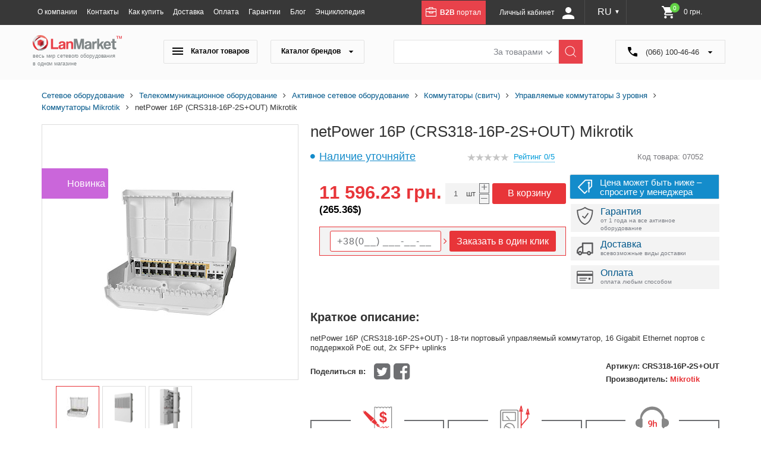

--- FILE ---
content_type: text/html; charset=UTF-8
request_url: https://lanmarket.ua/mikrotik/netpower-16p-crs318-16p-2s-out/
body_size: 78029
content:
    <!DOCTYPE html>
    <html prefix="og: http://ogp.me/ns#">
    <head lang="ru">
<!-- Google tag (gtag.js) -->
        <meta charset="utf-8"/>
                <title>Купить netPower 16P (CRS318-16P-2S+OUT) Mikrotik с доставкой по Украине в интернет-гипермаркете lanmarket.ua
</title>
					
	
	
        <meta name="viewport" content="width=device-width,initial-scale=1,user-scalable=yes">
        <link rel="apple-touch-icon" sizes="57x57" href="/bitrix/templates/new_ru/favicons/apple-icon-57x57.png">
<link rel="apple-touch-icon" sizes="60x60" href="/bitrix/templates/new_ru/favicons/apple-icon-60x60.png">
<link rel="apple-touch-icon" sizes="72x72" href="/bitrix/templates/new_ru/favicons/apple-icon-72x72.png">
<link rel="apple-touch-icon" sizes="76x76" href="/bitrix/templates/new_ru/favicons/apple-icon-76x76.png">
<link rel="apple-touch-icon" sizes="114x114" href="/bitrix/templates/new_ru/favicons/apple-icon-114x114.png">
<link rel="apple-touch-icon" sizes="120x120" href="/bitrix/templates/new_ru/favicons/apple-icon-120x120.png">
<link rel="apple-touch-icon" sizes="144x144" href="/bitrix/templates/new_ru/favicons/apple-icon-144x144.png">
<link rel="apple-touch-icon" sizes="152x152" href="/bitrix/templates/new_ru/favicons/apple-icon-152x152.png">
<link rel="apple-touch-icon" sizes="180x180" href="/bitrix/templates/new_ru/favicons/apple-icon-180x180.png">
<link rel="icon" type="image/png" sizes="192x192"  href="/bitrix/templates/new_ru/favicons/android-icon-192x192.png">
<link rel="icon" type="image/png" sizes="32x32" href="/bitrix/templates/new_ru/favicons/favicon-32x32.png">
<link rel="icon" type="image/png" sizes="96x96" href="/bitrix/templates/new_ru/favicons/favicon-96x96.png">
<link rel="icon" type="image/png" sizes="16x16" href="/bitrix/templates/new_ru/favicons/favicon-16x16.png">
<link rel="manifest" href="/bitrix/templates/new_ru/favicons/manifest.json">
<meta name="msapplication-TileColor" content="#ffffff">
<meta name="msapplication-TileImage" content="/bitrix/templates/new_ru/favicons/ms-icon-144x144.png">
<meta name="theme-color" content="#ffffff">
<script data-skip-moving="true" src="/bitrix/templates/new_ru/js/jquery-2.1.4.min.js?v=1"></script>
		<meta http-equiv="Content-Type" content="text/html; charset=UTF-8" />
<meta name="robots" content="index, follow" />
<meta name="keywords" content="netPower 16P (CRS318-16P-2S+OUT) купить цена украина  доставка отзывы
" />
<meta name="description" content="Купить netPower 16P (CRS318-16P-2S+OUT) от Mikrotik в интернет-магазине сетевого оборудования «LanMarket.ua». ✅ Доступные цены ✈Доставка по всей Украине ✉ Отзывы покупателей ✅Гарантия." />
<script type="text/javascript" data-skip-moving="true">(function(w, d, n) {var cl = "bx-core";var ht = d.documentElement;var htc = ht ? ht.className : undefined;if (htc === undefined || htc.indexOf(cl) !== -1){return;}var ua = n.userAgent;if (/(iPad;)|(iPhone;)/i.test(ua)){cl += " bx-ios";}else if (/Android/i.test(ua)){cl += " bx-android";}cl += (/(ipad|iphone|android|mobile|touch)/i.test(ua) ? " bx-touch" : " bx-no-touch");cl += w.devicePixelRatio && w.devicePixelRatio >= 2? " bx-retina": " bx-no-retina";var ieVersion = -1;if (/AppleWebKit/.test(ua)){cl += " bx-chrome";}else if ((ieVersion = getIeVersion()) > 0){cl += " bx-ie bx-ie" + ieVersion;if (ieVersion > 7 && ieVersion < 10 && !isDoctype()){cl += " bx-quirks";}}else if (/Opera/.test(ua)){cl += " bx-opera";}else if (/Gecko/.test(ua)){cl += " bx-firefox";}if (/Macintosh/i.test(ua)){cl += " bx-mac";}ht.className = htc ? htc + " " + cl : cl;function isDoctype(){if (d.compatMode){return d.compatMode == "CSS1Compat";}return d.documentElement && d.documentElement.clientHeight;}function getIeVersion(){if (/Opera/i.test(ua) || /Webkit/i.test(ua) || /Firefox/i.test(ua) || /Chrome/i.test(ua)){return -1;}var rv = -1;if (!!(w.MSStream) && !(w.ActiveXObject) && ("ActiveXObject" in w)){rv = 11;}else if (!!d.documentMode && d.documentMode >= 10){rv = 10;}else if (!!d.documentMode && d.documentMode >= 9){rv = 9;}else if (d.attachEvent && !/Opera/.test(ua)){rv = 8;}if (rv == -1 || rv == 8){var re;if (n.appName == "Microsoft Internet Explorer"){re = new RegExp("MSIE ([0-9]+[\.0-9]*)");if (re.exec(ua) != null){rv = parseFloat(RegExp.$1);}}else if (n.appName == "Netscape"){rv = 11;re = new RegExp("Trident/.*rv:([0-9]+[\.0-9]*)");if (re.exec(ua) != null){rv = parseFloat(RegExp.$1);}}}return rv;}})(window, document, navigator);</script>


<link href="/bitrix/js/ui/fonts/opensans/ui.font.opensans.min.css?16795253302409" type="text/css"  rel="stylesheet" />
<link href="/bitrix/js/main/popup/dist/main.popup.bundle.min.css?167952533223420" type="text/css"  rel="stylesheet" />
<link href="/bitrix/css/api.core/width.css?1679525336684" type="text/css"  rel="stylesheet" />
<link href="/bitrix/css/api.core/button.css?16795253367504" type="text/css"  rel="stylesheet" />
<link href="/bitrix/css/api.core/message.css?1679525336701" type="text/css"  rel="stylesheet" />
<link href="/bitrix/css/api.core/form.css?16795253365366" type="text/css"  rel="stylesheet" />
<link href="/bitrix/css/api.core/modal.css?16795253364865" type="text/css"  rel="stylesheet" />
<link href="/bitrix/cache/css/s1/new_ru/page_a236af19b523713063cf263762eed57d/page_a236af19b523713063cf263762eed57d_v1.css?1749041690329666" type="text/css"  rel="stylesheet" />
<link href="/bitrix/cache/css/s1/new_ru/default_4839bcffc9a417c853bca460a9d97c31/default_4839bcffc9a417c853bca460a9d97c31_v1.css?174904158041763" type="text/css"  rel="stylesheet" />
<link href="/bitrix/cache/css/s1/new_ru/template_3f8f6dab2b92e518fecdeb0864326d91/template_3f8f6dab2b92e518fecdeb0864326d91_v1.css?174904158079796" type="text/css"  data-template-style="true" rel="stylesheet" />







<link rel="canonical" href="https://lanmarket.ua/mikrotik/netpower-16p-crs318-16p-2s-out/">
<meta property="og:image" content="https://lanmarket.ua/upload/resize_cache/iblock/8c0/420_315_1/8c06fc69cba4fb5e8bd831c594bc2cf6.jpg" />



	
		<style type="text/css">
				#api-reviews-wait .api-image{
			background-image: url("/bitrix/images/api.reviews/flat/red1/wait.svg");
		}
			</style>
							<script data-skip-moving="true">
			window.lazySizesConfig = window.lazySizesConfig || {};
			window.lazySizesConfig.init = false;
		if (!grecaptcha || typeof grecaptcha.render != "function") {
			var grecaptcha = {
				render: function(){}
			}
		}
		</script>
		
		
				<meta name="robots" content="index, follow" />
				    </head>
<body>
    <div id="panel"></div>
    <header id="scrl_to_top">
        <div class="top_short_nav_wr">
            <div class="container clearfix">
                <a class="top_short_nav_button" href="#">
                    <div class="but_nav_lines">
                        <div></div>
                        <div></div>
                        <div></div>
                    </div>
                </a>
                <a class="top_short_logolnk" href="/">
                    <img src="/bitrix/templates/new_ru/img/icons/small-logo.svg" alt="Lanmarket">
                </a>
                
                                                                <div class="top_short_nav_popup">
                    
    <ul class="top_short_nav_list">
                                    <li><a href="/o-kompanii/">О компании</a></li>
                                                <li><a href="/kontakty/">Контакты</a></li>
                                                <li><a href="/kak-kupit/">Как купить</a></li>
                                                <li><a href="/dostavka/">Доставка</a></li>
                                                <li><a href="/oplata/">Оплата</a></li>
                                                <li><a href="/garantii/">Гарантии</a></li>
                                                <li><a href="/blog/">Блог</a></li>
                                                <li><a href="/entsiklopediya/">Энциклопедия</a></li>
                                </ul>
                    <a class="b2b_top_lnk" href="http://b2b.lanmarket.ua/" target="_blank">
                        <svg x="0px" y="0px" viewBox="0 0 189.5 170.1" width="18px">
                            <path class="svg_white" d="M176.1,23.8H155h-22.3l0-12.5c0-6.2-4.8-11.3-10.6-11.3L65.2,0c-5.9,0-10.6,5.1-10.6,11.3l0,12.5H34.5H13.4
                                C6,23.8,0,30.2,0,38v117.8c0,7.8,6,14.2,13.4,14.2h162.7c7.4,0,13.4-6.4,13.4-14.2V38C189.5,30.2,183.5,23.8,176.1,23.8z M68.1,14.2
                                c0-1.7,1.3-3.1,3-3.1l45.3,0c1.6,0,3,1.4,3,3.1l0,9.6H68.1L68.1,14.2z M178,155.9c0,1.1-0.9,2-1.9,2H13.4c-1,0-1.9-0.9-1.9-2V86.8
                                H57v12.5c0,6.2,4.8,11.3,10.6,11.3h56.9c5.9,0,10.6-5.1,10.6-11.3V86.8H178V155.9z M70.5,86.8h51.2v9.6c0,1.7-1.3,3.1-3,3.1H73.4
                                c-1.6,0-3-1.4-3-3.1V86.8z M178,74.6h-53.5H67.6H11.5V38c0-1.1,0.9-2,1.9-2h51.8l56.9,0c0,0,0,0,0,0h54c1,0,1.9,0.9,1.9,2V74.6z"/>
                        </svg>
                        <b>B2B</b> портал
                    </a>

                                                    
                
                                                            	<div class="login_block_wrp">
                            <div class="personal_cabinet_link">
                        <a class="own_cab_lnk" href="/personal/profile/">Личный кабинет <svg width="20" height="20" viewBox="0 0 20 20" fill="none" xmlns="http://www.w3.org/2000/svg">
					<path d="M10 0C11.3261 0 12.5979 0.526784 13.5355 1.46447C14.4732 2.40215 15 3.67392 15 5C15 6.32608 14.4732 7.59785 13.5355 8.53553C12.5979 9.47322 11.3261 10 10 10C8.67392 10 7.40215 9.47322 6.46447 8.53553C5.52678 7.59785 5 6.32608 5 5C5 3.67392 5.52678 2.40215 6.46447 1.46447C7.40215 0.526784 8.67392 0 10 0ZM10 12.5C15.525 12.5 20 14.7375 20 17.5V20H0V17.5C0 14.7375 4.475 12.5 10 12.5Z" fill="white"/>
				</svg>
			</a>
                        </div>
                        </div>
                    
                    <a class="top_short_mobbag" href="/personal/cart/">
                        <div>
                            <img src="/bitrix/templates/new_ru/img/icons/shoping-bag.svg" alt="BAG">
                        </div>
                    </a>
                    <a class="top_short_show_search_but" href="#">
                        <i class="fa fa-search"></i>
                    </a>
                
				<div class="lang desktop-lang">
                	<a href="javascript:;">RU <small>&#9660;</small></a>
                	<div class="dropdown">
                		<a  href="/ua/mikrotik/netpower-16p-crs318-16p-2s-out/">UA</a>
                		<a class="selected" href="/mikrotik/netpower-16p-crs318-16p-2s-out/">RU</a>
                	</div>
                </div>
		
<div id="bx_basket1" class="bx-basket bx-opener">
	<!--'start_frame_cache_bx_cart_block'-->

<a class="shop_bag_main_button top-cart" href="/ua/personal/cart/">
		
		<svg class="mobile" width="20" height="19" viewBox="0 0 20 19" fill="none" xmlns="http://www.w3.org/2000/svg"><g clip-path="url(#clip0_313_138)"><path d="M7.11725 18.7516C7.88431 18.7516 8.50614 18.1262 8.50614 17.3546C8.50614 16.583 7.88431 15.9575 7.11725 15.9575C6.35019 15.9575 5.72836 16.583 5.72836 17.3546C5.72836 18.1262 6.35019 18.7516 7.11725 18.7516Z" fill="black"/><path d="M15.5555 18.7516C16.3226 18.7516 16.9444 18.1262 16.9444 17.3546C16.9444 16.583 16.3226 15.9575 15.5555 15.9575C14.7885 15.9575 14.1667 16.583 14.1667 17.3546C14.1667 18.1262 14.7885 18.7516 15.5555 18.7516Z" fill="black"/><path d="M18.4148 2.27075C18.3601 2.1973 18.2911 2.13797 18.2128 2.097C18.1346 2.05604 18.049 2.03447 17.9621 2.03385H5.72286L6.10497 3.31439H17.192L15.6224 10.9976H6.80452L4.118 1.73292C4.08894 1.63462 4.03848 1.54542 3.97092 1.47295C3.90336 1.40049 3.8207 1.34689 3.73001 1.31675L1.31978 0.51001C1.24567 0.485206 1.1678 0.476543 1.09061 0.484517C1.01343 0.49249 0.938441 0.516944 0.869933 0.556481C0.731575 0.63633 0.628008 0.772771 0.582014 0.935788C0.536021 1.09881 0.551369 1.27505 0.624682 1.42574C0.697995 1.57643 0.823268 1.68923 0.972942 1.73933L3.08336 2.44362L5.78164 11.7275L4.81755 12.5855L4.74113 12.6687C4.50266 12.968 4.36749 13.3486 4.3589 13.7447C4.35032 14.1409 4.46886 14.528 4.6941 14.8392C4.85433 15.0514 5.05793 15.2199 5.28863 15.3311C5.51932 15.4422 5.77071 15.4931 6.02267 15.4795H15.8341C15.99 15.4795 16.1395 15.412 16.2497 15.292C16.36 15.1719 16.4219 15.009 16.4219 14.8392C16.4219 14.6694 16.36 14.5066 16.2497 14.3865C16.1395 14.2664 15.99 14.199 15.8341 14.199H5.92861C5.86092 14.1964 5.79496 14.1749 5.73712 14.1366C5.67928 14.0982 5.6315 14.0442 5.59841 13.9798C5.56531 13.9155 5.54802 13.8429 5.54819 13.7691C5.54837 13.6953 5.56601 13.6229 5.59941 13.5587L7.01615 12.2781H16.0927C16.2286 12.2818 16.3615 12.234 16.4686 12.1429C16.5758 12.0519 16.6507 11.9232 16.6806 11.7787L18.5441 2.81498C18.562 2.71952 18.5596 2.62089 18.5372 2.52658C18.5148 2.43227 18.4729 2.34477 18.4148 2.27075Z" fill="black"/></g><defs><clipPath id="clip0_313_138"><rect width="20" height="19" fill="white"/></clipPath></defs></svg>

		<svg width="21" height="21" viewBox="0 0 21 21" fill="none" xmlns="http://www.w3.org/2000/svg">
			<path d="M6.29827 16.8C5.14358 16.8 4.20934 17.745 4.20934 18.9C4.20934 20.055 5.14358 21 6.29827 21C7.45295 21 8.39769 20.055 8.39769 18.9C8.39769 17.745 7.45295 16.8 6.29827 16.8ZM0 1.05C0 1.6275 0.47237 2.1 1.04971 2.1H2.09942L5.87838 10.0695L4.46127 12.6315C3.69498 14.0385 4.70271 15.75 6.29827 15.75H17.8451C18.4224 15.75 18.8948 15.2775 18.8948 14.7C18.8948 14.1225 18.4224 13.65 17.8451 13.65H6.29827L7.45295 11.55H15.2733C16.0606 11.55 16.7534 11.1195 17.1103 10.4685L20.8683 3.654C20.9567 3.49485 21.0021 3.31535 20.9999 3.13326C20.9977 2.95117 20.9481 2.77281 20.8558 2.61583C20.7635 2.45884 20.6319 2.32867 20.4739 2.2382C20.3159 2.14773 20.1371 2.10009 19.955 2.1H4.41928L3.71598 0.598501C3.63161 0.419273 3.49795 0.267794 3.33064 0.161799C3.16332 0.0558049 2.96928 -0.000318004 2.77124 1.35539e-06H1.04971C0.47237 1.35539e-06 0 0.472501 0 1.05ZM16.7954 16.8C15.6407 16.8 14.7065 17.745 14.7065 18.9C14.7065 20.055 15.6407 21 16.7954 21C17.9501 21 18.8948 20.055 18.8948 18.9C18.8948 17.745 17.9501 16.8 16.7954 16.8Z" fill="white"/>
		</svg>
		<span class="num">0</span>
		<span class="summ">
			0 грн.		</span>	
	
</a><!--'end_frame_cache_bx_cart_block'--></div>

                </div>



            </div>
        </div>
        <div class="header_main_part clearfix">
            <div class="container">
                <div class="main_logo_wr">
                    <a href="/">
                        <img src="/bitrix/templates/new_ru/img/icons/main-logo.svg" alt="Lanmarket">

                        <div class="main_logo_txt">весь мир сетевого оборудования<br> в одном магазине</div>
                    </a>
                </div>
                			<div class="main_nav_search_wr">
			<div class="catalog_nav_wr">
                        	<button class="catalog_nav_but product_catalog_but" type="button"><svg width="18" height="12" viewBox="0 0 18 12" fill="none" xmlns="http://www.w3.org/2000/svg">
<path d="M0 12V10H18V12H0ZM0 7V5H18V7H0ZM0 2V0H18V2H0Z" fill="black"/>
</svg>
Каталог товаров</button>
	                        <button class="catalog_nav_but brand_catalog_but" type="button">Каталог брендов <svg width="9" height="4" viewBox="0 0 9 4" fill="none" xmlns="http://www.w3.org/2000/svg">
<path d="M4.5 4L0.602887 0.25L8.39711 0.250001L4.5 4Z" fill="black"/>
</svg>
</button>
			</div>
                   	<div class="main_search_wr clearfix">
                        	<div class="search_header_form search_form_0">
                            		
    <form id="search" class="bx-searchtitle" action="/catalog/search.php">
        <div class="search_inpts_wr">
            <input id="title-search-input" type="text" name="q" value=""
                   autocomplete="off" class="bx-form-control"/>
        </div>
        <input type="submit" name="s" value="Найти">
    </form>

	                        </div>
                        	<div class="search_header_form search_form_1">
                            		
<form action="/search/index.php" method="get">
	<div class="search_inpts_wr">
		<input type="text" name="q" value="" size="15" maxlength="50" />
	</div>
	<input type="submit" name="s" value="Найти">
</form>                        	</div>
                        	
                        	<div class="search_inpts_wr">
                            		<select class="dropdown change_serch_blk" name="select">
                                		<option value="brands">За товарами</option>
                                		<option value="product">За матеріалом</option>
                            		</select>
                        	</div>
                        	
                    	</div>
                    	<!--main_search_wr clearfix-->
                    	
		</div>
		<div class="top-phone">
                        
<svg width="16" height="16" viewBox="0 0 16 16" fill="none" xmlns="http://www.w3.org/2000/svg">
<path d="M9.12877e-07 0.933333C9.24533e-07 0.666666 0.0888891 0.444444 0.266667 0.266666C0.444445 0.0888882 0.666667 -6.70241e-07 0.933333 -6.58585e-07L4.53333 -5.01224e-07C4.74074 -4.92158e-07 4.92237 0.0666661 5.07822 0.199999C5.23407 0.333333 5.33393 0.503703 5.37778 0.711111L6 3.77778C6.02963 3.98518 6.01096 4.19644 5.944 4.41155C5.87704 4.62667 5.77719 4.80059 5.64445 4.93333L3.55556 7.02222C4.23704 8.14815 5.04444 9.17778 5.97778 10.1111C6.91111 11.0444 7.91111 11.8222 8.97778 12.4444L11.1556 10.3111C11.2889 10.1778 11.4409 10.0924 11.6116 10.0551C11.7822 10.0178 11.971 10.0142 12.1778 10.0444L15.2889 10.6222C15.4963 10.6519 15.6667 10.7481 15.8 10.9111C15.9333 11.0741 16 11.2593 16 11.4667L16 15.0667C16 15.3333 15.9111 15.5556 15.7333 15.7333C15.5556 15.9111 15.3333 16 15.0667 16C13.1556 16 11.2924 15.5739 9.47733 14.7218C7.66222 13.8696 6.05482 12.7437 4.65511 11.344C3.25541 9.9443 2.12948 8.33689 1.27733 6.52178C0.425186 4.70667 -0.000591402 2.84385 9.12877e-07 0.933333Z" fill="black"/>
</svg>  (066) 100-46-46 <svg width="9" height="4" viewBox="0 0 9 4" fill="none" xmlns="http://www.w3.org/2000/svg">
<path d="M4.5 4L0.602887 0.25L8.39711 0.250001L4.5 4Z" fill="black"/>
</svg>
<div class="dropdown">
	<a class="phone_request_but" href="#">
	<span>(066) (097) <br>100-46-46</span><br>
	<span class="phone_request_txt1">Заказать звонок</span>
	</a>
</div>                </div>
	</div>
				<div class="main_menu_base_wr menu_products_wr tabs_main_wr">
                    <div class="row row-nav-hover desctop-hover">
	<ul class="desctop_menu">
					<li class="l1 drop nav-item--drop">
				<a href="javascript:;" class="nav-item__title "><img class="lazyload" data-src="/upload/iblock/a70/81i1kmhbpqlpcspdlxyu1lozdu2uia0s.png" alt="Беспроводное оборудование " title="Беспроводное оборудование "><span>Беспроводное оборудование </span> <svg width="7" height="12" viewBox="0 0 7 12" fill="none" xmlns="http://www.w3.org/2000/svg">
<path d="M1 1L5.78001 5.5C6.07333 5.77614 6.07333 6.22386 5.78001 6.5L1 11" stroke="#E83539" stroke-linecap="round" stroke-linejoin="round"/>
</svg>
</a>
				<button class="nav-item__title-mb ">Беспроводное оборудование </button>
				<div class="nav-list" >
											<ul>
															<li class="nav-list__li nav-list__li--drop">
																			
										<a class="nav-list__link" id="bx_1847241719_2490" href="/besprovodnoe-oborudovanie-/minipci/">
																						<span class="image"><img class="lazyload" data-src="/upload/iblock/f9e/f9edf34b790ba841d0e396bf37b92d80.png" alt="MiniPCI" title="MiniPCI"></span>
																						<span class="name-level2">MiniPCI</a></span>
																					<ul>
																									<li><a href="/besprovodnoe-oborudovanie-/minipci/mikrotik/">Mikrotik</a></li>
																							</ul>
																											</li>
															<li class="nav-list__li nav-list__li--drop">
																			
										<a class="nav-list__link" id="bx_1847241719_2490" href="/besprovodnoe-oborudovanie-/routerboard-mikrotik/">
																						<span class="image"><img class="lazyload" data-src="/upload/iblock/6f5/6f50d8fc856f4276403856f31313574a.png" alt="RouterBoard" title="RouterBoard"></span>
																						<span class="name-level2">RouterBoard</a></span>
																					<ul>
																									<li><a href="/besprovodnoe-oborudovanie-/routerboard-mikrotik/korpusa-pod-routerboard/">Корпуса под RouterBoard</a></li>
																									<li><a href="/besprovodnoe-oborudovanie-/routerboard-mikrotik/platy-routerboard/">Платы RouterBoard</a></li>
																							</ul>
																											</li>
															<li class="nav-list__li nav-list__li--drop">
																			
										<a class="nav-list__link" id="bx_1847241719_2490" href="/besprovodnoe-oborudovanie-/adaptery/">
																						<span class="image"><img class="lazyload" data-src="/upload/iblock/c8f/c8ff213d0367905408f9ffa80dee746a.png" alt="Адаптеры" title="Адаптеры"></span>
																						<span class="name-level2">Адаптеры</a></span>
																					<ul>
																									<li><a href="/besprovodnoe-oborudovanie-/adaptery/usb-adaptery/">USB Адаптеры</a></li>
																							</ul>
																											</li>
															<li class="nav-list__li nav-list__li--drop">
																			
										<a class="nav-list__link" id="bx_1847241719_2490" href="/besprovodnoe-oborudovanie-/aksessuary/">
																						<span class="image"><img class="lazyload" data-src="/upload/iblock/a9f/a9fcc23074d518e1aa6b80eb6751c591.png" alt="Аксессуары" title="Аксессуары"></span>
																						<span class="name-level2">Аксессуары</a></span>
																					<ul>
																									<li><a href="/besprovodnoe-oborudovanie-/aksessuary/cambium-networks/">Cambium Networks </a></li>
																									<li><a href="/besprovodnoe-oborudovanie-/aksessuary/gw/">GW</a></li>
																									<li><a href="/besprovodnoe-oborudovanie-/aksessuary/mikrotik/">Mikrotik</a></li>
																									<li><a href="/besprovodnoe-oborudovanie-/aksessuary/rf-elements/">RF elements</a></li>
																									<li><a href="/besprovodnoe-oborudovanie-/aksessuary/ubiquiti-networks/">Ubiquiti Networks</a></li>
																							</ul>
																											</li>
															<li class="nav-list__li nav-list__li--drop">
																			
										<a class="nav-list__link" id="bx_1847241719_2490" href="/besprovodnoe-oborudovanie-/antenny/">
																						<span class="image"><img class="lazyload" data-src="/upload/iblock/9d9/9d940263d90f683f3bffe643ca700f49.png" alt="Антенны WI-FI" title="Антенны WI-FI"></span>
																						<span class="name-level2">Антенны WI-FI</a></span>
																					<ul>
																									<li><a href="/besprovodnoe-oborudovanie-/antenny/2-4-ghz/">2.4 GHz</a></li>
																									<li><a href="/besprovodnoe-oborudovanie-/antenny/11-ghz/">10/11 GHz</a></li>
																									<li><a href="/besprovodnoe-oborudovanie-/antenny/2-4ghz-5-ghz-dual-band-/">Dual-band (2.4/5 GHz)</a></li>
																									<li><a href="/besprovodnoe-oborudovanie-/antenny/5-3-ghz/">5 GHz</a></li>
																									<li><a href="/besprovodnoe-oborudovanie-/antenny/6-ghz/">6 GHz</a></li>
																									<li><a href="/besprovodnoe-oborudovanie-/antenny/vnutrennie-indoor/">Внутренние (Indoor)</a></li>
																							</ul>
																											</li>
															<li class="nav-list__li nav-list__li--drop">
																			
										<a class="nav-list__link" id="bx_1847241719_2490" href="/besprovodnoe-oborudovanie-/tochki-dostupa/">
																						<span class="image"><img class="lazyload" data-src="/upload/iblock/6ec/6ecb91e492f9b27c7c9bf38091629d97.png" alt="Точки доступа" title="Точки доступа"></span>
																						<span class="name-level2">Точки доступа</a></span>
																					<ul>
																									<li><a href="/besprovodnoe-oborudovanie-/tochki-dostupa/aruba/">Aruba</a></li>
																									<li><a href="/besprovodnoe-oborudovanie-/tochki-dostupa/ruijie_1/">Ruijie</a></li>
																									<li><a href="/besprovodnoe-oborudovanie-/tochki-dostupa/totolink/">TOTOLINK</a></li>
																									<li><a href="/besprovodnoe-oborudovanie-/tochki-dostupa/cambium-networks/">Cambium Networks</a></li>
																									<li><a href="/besprovodnoe-oborudovanie-/tochki-dostupa/mikrotik/">Mikrotik</a></li>
																									<li><a href="/besprovodnoe-oborudovanie-/tochki-dostupa/tp-link/">Tp-Link</a></li>
																									<li><a href="/besprovodnoe-oborudovanie-/tochki-dostupa/ubiquiti-networks/">Ubiquiti Networks</a></li>
																							</ul>
																											</li>
															<li class="nav-list__li">
																			
										<a class="nav-list__link" id="bx_1847241719_2490" href="/besprovodnoe-oborudovanie-/usiliteli-wi-fi-signala/">
																						<span class="name-level2">Усилители Wi-Fi сигнала</a></span>
																											</li>
															<li class="nav-list__li nav-list__li--drop">
																			
										<a class="nav-list__link" id="bx_1847241719_2490" href="/besprovodnoe-oborudovanie-/marshrutizatory/">
																						<span class="image"><img class="lazyload" data-src="/upload/iblock/203/203c60aa980e324a692f94c33f245a2f.png" alt="Маршрутизаторы WI-Fi" title="Маршрутизаторы WI-Fi"></span>
																						<span class="name-level2">Маршрутизаторы WI-Fi</a></span>
																					<ul>
																									<li><a href="/besprovodnoe-oborudovanie-/marshrutizatory/ruijie/">Ruijie</a></li>
																									<li><a href="/besprovodnoe-oborudovanie-/marshrutizatory/d-link/">D-Link</a></li>
																									<li><a href="/besprovodnoe-oborudovanie-/marshrutizatory/tenda_1/">Tenda</a></li>
																									<li><a href="/besprovodnoe-oborudovanie-/marshrutizatory/xiaomi/">Xiaomi</a></li>
																									<li><a href="/besprovodnoe-oborudovanie-/marshrutizatory/keenetic/">Keenetic</a></li>
																									<li><a href="/besprovodnoe-oborudovanie-/marshrutizatory/mikrotik/">Mikrotik</a></li>
																									<li><a href="/besprovodnoe-oborudovanie-/marshrutizatory/netis/">Netis</a></li>
																									<li><a href="/besprovodnoe-oborudovanie-/marshrutizatory/tp-link/">Tp-Link</a></li>
																									<li><a href="/besprovodnoe-oborudovanie-/marshrutizatory/ubiquiti-networks/">Ubiquiti Networks</a></li>
																									<li><a href="/besprovodnoe-oborudovanie-/marshrutizatory/totolink/">TOTOLINK</a></li>
																							</ul>
																											</li>
															<li class="nav-list__li nav-list__li--drop">
																			
										<a class="nav-list__link" id="bx_1847241719_2490" href="/besprovodnoe-oborudovanie-/pigteyly-udliniteli/">
																						<span class="image"><img class="lazyload" data-src="/upload/iblock/d32/d326e89fbdd5f6c36965ff8413dad4f3.png" alt="Пигтейлы, удлинители" title="Пигтейлы, удлинители"></span>
																						<span class="name-level2">Пигтейлы, удлинители</a></span>
																					<ul>
																									<li><a href="/besprovodnoe-oborudovanie-/pigteyly-udliniteli/pigteyl-s-sma-na-sma/">Пигтейл с SMA на SMA</a></li>
																									<li><a href="/besprovodnoe-oborudovanie-/pigteyly-udliniteli/pigteyl-s-rp-sma-na-rp-sma/">Пигтейл с RP-SMA на RP-SMA</a></li>
																									<li><a href="/besprovodnoe-oborudovanie-/pigteyly-udliniteli/pigteyly-u-fl-i-mmcx/">Пигтейлы U.FL и MMCX</a></li>
																							</ul>
																											</li>
															<li class="nav-list__li nav-list__li--drop">
																			
										<a class="nav-list__link" id="bx_1847241719_2490" href="/besprovodnoe-oborudovanie-/grozozashchita/">
																						<span class="image"><img class="lazyload" data-src="/upload/iblock/7f2/7f22d44d964b05d5bcb93d3cbe81004e.png" alt="Грозозащита" title="Грозозащита"></span>
																						<span class="name-level2">Грозозащита</a></span>
																					<ul>
																									<li><a href="/besprovodnoe-oborudovanie-/grozozashchita/ethernet-grozozashchita/">Ethernet грозозащита</a></li>
																									<li><a href="/besprovodnoe-oborudovanie-/grozozashchita/koaksialnaya-grozozashchita/">Коаксиальная грозозащита</a></li>
																							</ul>
																											</li>
															<li class="nav-list__li nav-list__li--drop">
																			
										<a class="nav-list__link" id="bx_1847241719_2490" href="/besprovodnoe-oborudovanie-/programmnoe-obespechenie-po-/">
																						<span class="image"><img class="lazyload" data-src="/upload/iblock/efd/efd683adfda7ae4e7529c1eca0b3cbe3.png" alt="Программное обеспечение (ПО) " title="Программное обеспечение (ПО) "></span>
																						<span class="name-level2">Программное обеспечение (ПО) </a></span>
																					<ul>
																									<li><a href="/besprovodnoe-oborudovanie-/programmnoe-obespechenie-po-/mikrotik/">Mikrotik</a></li>
																							</ul>
																											</li>
															<li class="nav-list__li">
																			
										<a class="nav-list__link" id="bx_1847241719_2490" href="/besprovodnoe-oborudovanie-/iot-oborudovanie/">
																						<span class="name-level2">IoT оборудование</a></span>
																											</li>
													</ul>
									</div>
			</li>
					<li class="l1 drop nav-item--drop">
				<a href="javascript:;" class="nav-item__title "><img class="lazyload" data-src="/upload/iblock/60c/r67k051srbyrr990ni3wpn1sr7m7czk3.png" alt="Компьютерная техника" title="Компьютерная техника"><span>Компьютерная техника</span> <svg width="7" height="12" viewBox="0 0 7 12" fill="none" xmlns="http://www.w3.org/2000/svg">
<path d="M1 1L5.78001 5.5C6.07333 5.77614 6.07333 6.22386 5.78001 6.5L1 11" stroke="#E83539" stroke-linecap="round" stroke-linejoin="round"/>
</svg>
</a>
				<button class="nav-item__title-mb ">Компьютерная техника</button>
				<div class="nav-list" >
											<ul>
															<li class="nav-list__li nav-list__li--drop">
																			
										<a class="nav-list__link" id="bx_1847241719_5179" href="/kompyuternaya-tekhnika/kompyutery/">
																						<span class="name-level2">Компьютеры</a></span>
																					<ul>
																									<li><a href="/kompyuternaya-tekhnika/kompyutery/mini-pk-nettopy-sff-usff-micro/">Мини-ПК, неттопы (SFF, USFF, Micro)</a></li>
																									<li><a href="/kompyuternaya-tekhnika/kompyutery/rabochie-stantsii/">Рабочие станции</a></li>
																							</ul>
																											</li>
													</ul>
									</div>
			</li>
					<li class="l1 drop nav-item--drop">
				<a href="javascript:;" class="nav-item__title "><img class="lazyload" data-src="/upload/iblock/d61/lbkddelgl958d62n3lv2ql9wiqi4n7ha.png" alt="Оптоволоконное оборудование" title="Оптоволоконное оборудование"><span>Оптоволоконное оборудование</span> <svg width="7" height="12" viewBox="0 0 7 12" fill="none" xmlns="http://www.w3.org/2000/svg">
<path d="M1 1L5.78001 5.5C6.07333 5.77614 6.07333 6.22386 5.78001 6.5L1 11" stroke="#E83539" stroke-linecap="round" stroke-linejoin="round"/>
</svg>
</a>
				<button class="nav-item__title-mb ">Оптоволоконное оборудование</button>
				<div class="nav-list" >
											<ul>
															<li class="nav-list__li nav-list__li--drop">
																			
										<a class="nav-list__link" id="bx_1847241719_5124" href="/optovolokonnoe-oborudovanie/aktivnoe-optovolokonnoe-oborudovanie/">
																						<span class="name-level2">Активное оптоволоконное оборудование</a></span>
																					<ul>
																									<li><a href="/optovolokonnoe-oborudovanie/aktivnoe-optovolokonnoe-oborudovanie/kabeli-pryamogo-soedineniya-10g-40g/">Кабели прямого соединения </a></li>
																									<li><a href="/optovolokonnoe-oborudovanie/aktivnoe-optovolokonnoe-oborudovanie/mediakonvertery/">Медиаконвертеры</a></li>
																									<li><a href="/optovolokonnoe-oborudovanie/aktivnoe-optovolokonnoe-oborudovanie/transivery/">Трансиверы</a></li>
																							</ul>
																											</li>
															<li class="nav-list__li nav-list__li--drop">
																			
										<a class="nav-list__link" id="bx_1847241719_5124" href="/optovolokonnoe-oborudovanie/optovolokonnoe-oborudovanie/">
																						<span class="image"><img class="lazyload" data-src="/upload/iblock/ec1/ec19561eb743717f183c5aa8066df91a.png" alt="Пассивное оптоволоконное оборудование" title="Пассивное оптоволоконное оборудование"></span>
																						<span class="name-level2">Пассивное оптоволоконное оборудование</a></span>
																					<ul>
																									<li><a href="/optovolokonnoe-oborudovanie/optovolokonnoe-oborudovanie/adaptery-opticheskie/">Адаптеры оптические</a></li>
																									<li><a href="/optovolokonnoe-oborudovanie/optovolokonnoe-oborudovanie/konnektory/">Коннекторы</a></li>
																									<li><a href="/optovolokonnoe-oborudovanie/optovolokonnoe-oborudovanie/patch-kordy/">Патч-корды</a></li>
																									<li><a href="/optovolokonnoe-oborudovanie/optovolokonnoe-oborudovanie/pigteyly/">Пигтейлы</a></li>
																									<li><a href="/optovolokonnoe-oborudovanie/optovolokonnoe-oborudovanie/fast-konnektory/">Фаст коннекторы</a></li>
																							</ul>
																											</li>
															<li class="nav-list__li nav-list__li--drop">
																			
										<a class="nav-list__link" id="bx_1847241719_5124" href="/optovolokonnoe-oborudovanie/mufty-i-splays-kassety/">
																						<span class="image"><img class="lazyload" data-src="/upload/iblock/678/678d62d827d71bf84dff922dec3be86e.png" alt="Муфты и сплайс-кассеты" title="Муфты и сплайс-кассеты"></span>
																						<span class="name-level2">Муфты и сплайс-кассеты</a></span>
																					<ul>
																									<li><a href="/optovolokonnoe-oborudovanie/mufty-i-splays-kassety/aksessuary/">Аксессуары</a></li>
																									<li><a href="/optovolokonnoe-oborudovanie/mufty-i-splays-kassety/mufty/">Муфты</a></li>
																									<li><a href="/optovolokonnoe-oborudovanie/mufty-i-splays-kassety/splays-kassety/">Сплайс-кассеты</a></li>
																							</ul>
																											</li>
															<li class="nav-list__li nav-list__li--drop">
																			
										<a class="nav-list__link" id="bx_1847241719_5124" href="/optovolokonnoe-oborudovanie/oborudovanie-dlya-raboty-s-opticheskim-voloknom/">
																						<span class="image"><img class="lazyload" data-src="/upload/iblock/465/4651764e473fae7c5ea50e4d1b2ed4eb.png" alt="Оборудование для работы с оптическим волокном" title="Оборудование для работы с оптическим волокном"></span>
																						<span class="name-level2">Оборудование для работы с оптическим волокном</a></span>
																					<ul>
																									<li><a href="/optovolokonnoe-oborudovanie/oborudovanie-dlya-raboty-s-opticheskim-voloknom/strippery/">Стрипперы</a></li>
																									<li><a href="/optovolokonnoe-oborudovanie/oborudovanie-dlya-raboty-s-opticheskim-voloknom/instrumenty/">Инструменты</a></li>
																									<li><a href="/optovolokonnoe-oborudovanie/oborudovanie-dlya-raboty-s-opticheskim-voloknom/mekhanicheskie-soediniteli/">Механические соединители</a></li>
																									<li><a href="/optovolokonnoe-oborudovanie/oborudovanie-dlya-raboty-s-opticheskim-voloknom/svarochnye-apparaty/">Сварочные аппараты</a></li>
																									<li><a href="/optovolokonnoe-oborudovanie/oborudovanie-dlya-raboty-s-opticheskim-voloknom/skalyvateli/">Скалыватели</a></li>
																							</ul>
																											</li>
															<li class="nav-list__li nav-list__li--drop">
																			
										<a class="nav-list__link" id="bx_1847241719_5124" href="/optovolokonnoe-oborudovanie/opticheskie-boksy-i-patch-paneli/">
																						<span class="image"><img class="lazyload" data-src="/upload/iblock/076/0763bd4f092b6c82f5af5ae99aeee33a.png" alt="Оптические боксы, розетки и патч-панели" title="Оптические боксы, розетки и патч-панели"></span>
																						<span class="name-level2">Оптические боксы, розетки и патч-панели</a></span>
																					<ul>
																									<li><a href="/optovolokonnoe-oborudovanie/opticheskie-boksy-i-patch-paneli/opticheskie-rozetki/">Оптические розетки</a></li>
																									<li><a href="/optovolokonnoe-oborudovanie/opticheskie-boksy-i-patch-paneli/aksessuary-k-boksami-i-patch-panelyam/">Аксессуары к боксами и патч-панелям</a></li>
																									<li><a href="/optovolokonnoe-oborudovanie/opticheskie-boksy-i-patch-paneli/opticheskie-boksy/">Оптические боксы</a></li>
																									<li><a href="/optovolokonnoe-oborudovanie/opticheskie-boksy-i-patch-paneli/patch-paneli/">Патч-панели</a></li>
																							</ul>
																											</li>
													</ul>
									</div>
			</li>
					<li class="l1 drop nav-item--drop">
				<a href="javascript:;" class="nav-item__title "><img class="lazyload" data-src="/upload/iblock/d35/8bvauapgv5b3en3spx4f326thy5chy16.png" alt="Телекоммуникационное оборудование" title="Телекоммуникационное оборудование"><span>Телекоммуникационное оборудование</span> <svg width="7" height="12" viewBox="0 0 7 12" fill="none" xmlns="http://www.w3.org/2000/svg">
<path d="M1 1L5.78001 5.5C6.07333 5.77614 6.07333 6.22386 5.78001 6.5L1 11" stroke="#E83539" stroke-linecap="round" stroke-linejoin="round"/>
</svg>
</a>
				<button class="nav-item__title-mb ">Телекоммуникационное оборудование</button>
				<div class="nav-list" >
											<ul>
															<li class="nav-list__li nav-list__li--drop">
																			
										<a class="nav-list__link" id="bx_1847241719_2618" href="/telekommunikatsionnoe-oborudovanie/oborudovanie-dlya-gps-monitoringa/">
																						<span class="name-level2">Оборудование для GPS-мониторинга</a></span>
																					<ul>
																									<li><a href="/telekommunikatsionnoe-oborudovanie/oborudovanie-dlya-gps-monitoringa/gps-trekery/">GPS трекеры</a></li>
																									<li><a href="/telekommunikatsionnoe-oborudovanie/oborudovanie-dlya-gps-monitoringa/gps-adaptery/">GPS адаптеры</a></li>
																									<li><a href="/telekommunikatsionnoe-oborudovanie/oborudovanie-dlya-gps-monitoringa/datchiki_1/">Датчики</a></li>
																									<li><a href="/telekommunikatsionnoe-oborudovanie/oborudovanie-dlya-gps-monitoringa/promyshlennye-marshrutizatory-shlyuzy/">Промышленные маршрутизаторы/шлюзы</a></li>
																							</ul>
																											</li>
															<li class="nav-list__li nav-list__li--drop">
																			
										<a class="nav-list__link" id="bx_1847241719_2618" href="/telekommunikatsionnoe-oborudovanie/oborudovanie-pon-gpon-gepon/">
																						<span class="image"><img class="lazyload" data-src="/upload/iblock/871/871e52a98a5f2b87c9b340d15eabb652.png" alt="Оборудование PON (GPON, GEPON)" title="Оборудование PON (GPON, GEPON)"></span>
																						<span class="name-level2">Оборудование PON (GPON, GEPON)</a></span>
																					<ul>
																									<li><a href="/telekommunikatsionnoe-oborudovanie/oborudovanie-pon-gpon-gepon/fbt-couplers-deliteli-svarnye/">FBT Couplers (Делители сварные)</a></li>
																									<li><a href="/telekommunikatsionnoe-oborudovanie/oborudovanie-pon-gpon-gepon/plc-splitters-deliteli-planarnye/">PLC Splitters (Делители планарные)</a></li>
																									<li><a href="/telekommunikatsionnoe-oborudovanie/oborudovanie-pon-gpon-gepon/abonentskie-terminaly-onu/">Абонентские терминалы (ONU)</a></li>
																									<li><a href="/telekommunikatsionnoe-oborudovanie/oborudovanie-pon-gpon-gepon/kommutatory-olt/">Коммутаторы (OLT)</a></li>
																									<li><a href="/telekommunikatsionnoe-oborudovanie/oborudovanie-pon-gpon-gepon/moduli-rasshireniya-dlya-olt/">Модули расширения для OLT</a></li>
																									<li><a href="/telekommunikatsionnoe-oborudovanie/oborudovanie-pon-gpon-gepon/transivery-gepon-gpon/">Трансиверы GEPON, GPON</a></li>
																							</ul>
																											</li>
															<li class="nav-list__li nav-list__li--drop">
																			
										<a class="nav-list__link" id="bx_1847241719_2618" href="/telekommunikatsionnoe-oborudovanie/aktivnoe-setevoe-oborudovanie/">
																						<span class="image"><img class="lazyload" data-src="/upload/iblock/aea/aea2b45cd5913f0f56d36fa9f8b95fbe.png" alt="Активное сетевое оборудование" title="Активное сетевое оборудование"></span>
																						<span class="name-level2">Активное сетевое оборудование</a></span>
																					<ul>
																									<li><a href="/telekommunikatsionnoe-oborudovanie/aktivnoe-setevoe-oborudovanie/mezhsetevye-ekrany/">Межсетевые экраны</a></li>
																									<li><a href="/telekommunikatsionnoe-oborudovanie/aktivnoe-setevoe-oborudovanie/poe-kommutatory/">Коммутаторы для видеонаблюдения</a></li>
																									<li><a href="/telekommunikatsionnoe-oborudovanie/aktivnoe-setevoe-oborudovanie/powerline-adaptery/">Powerline-адаптеры</a></li>
																									<li><a href="/telekommunikatsionnoe-oborudovanie/aktivnoe-setevoe-oborudovanie/kommutatory/">Коммутаторы</a></li>
																									<li><a href="/telekommunikatsionnoe-oborudovanie/aktivnoe-setevoe-oborudovanie/marshrutizatory/">Маршрутизаторы</a></li>
																							</ul>
																											</li>
															<li class="nav-list__li nav-list__li--drop">
																			
										<a class="nav-list__link" id="bx_1847241719_2618" href="/telekommunikatsionnoe-oborudovanie/oborudovanie-cwdm-dwdm/">
																						<span class="name-level2">Оборудование CWDM/DWDM</a></span>
																					<ul>
																									<li><a href="/telekommunikatsionnoe-oborudovanie/oborudovanie-cwdm-dwdm/transivery-cwdm-dwdm/">Трансиверы CWDM/DWDM</a></li>
																									<li><a href="/telekommunikatsionnoe-oborudovanie/oborudovanie-cwdm-dwdm/opticheskie-usiliteli/">Оптические усилители</a></li>
																							</ul>
																											</li>
															<li class="nav-list__li nav-list__li--drop">
																			
										<a class="nav-list__link" id="bx_1847241719_2618" href="/telekommunikatsionnoe-oborudovanie/kabelnaya-armatura-i-krepleniya/">
																						<span class="image"><img class="lazyload" data-src="/upload/iblock/eb1/eb159bf6fa28030a77dafa1f94dcc429.png" alt="Кабельная арматура и крепления" title="Кабельная арматура и крепления"></span>
																						<span class="name-level2">Кабельная арматура и крепления</a></span>
																					<ul>
																									<li><a href="/telekommunikatsionnoe-oborudovanie/kabelnaya-armatura-i-krepleniya/zazhimy-natyazhnye/">Зажимы натяжные</a></li>
																									<li><a href="/telekommunikatsionnoe-oborudovanie/kabelnaya-armatura-i-krepleniya/zazhimy-podderzhivayushchie/">Зажимы поддерживающие</a></li>
																									<li><a href="/telekommunikatsionnoe-oborudovanie/kabelnaya-armatura-i-krepleniya/instrumenty-dlya-armatury/">Инструменты для арматуры</a></li>
																									<li><a href="/telekommunikatsionnoe-oborudovanie/kabelnaya-armatura-i-krepleniya/krepleniya-k-oporam-i-stenam/">Крепления к опорам и стенам</a></li>
																									<li><a href="/telekommunikatsionnoe-oborudovanie/kabelnaya-armatura-i-krepleniya/dyubel-gvozd/">Дюбель-цвях</a></li>
																									<li><a href="/telekommunikatsionnoe-oborudovanie/kabelnaya-armatura-i-krepleniya/zazhim-elochka/">Затискач ялинка</a></li>
																									<li><a href="/telekommunikatsionnoe-oborudovanie/kabelnaya-armatura-i-krepleniya/lenty-i-skrepy/">Ленты и скрепы</a></li>
																									<li><a href="/telekommunikatsionnoe-oborudovanie/kabelnaya-armatura-i-krepleniya/kleevye-pistolety/">Клейові пістолети</a></li>
																									<li><a href="/telekommunikatsionnoe-oborudovanie/kabelnaya-armatura-i-krepleniya/skoby-elochka/">Скоби/ялинка</a></li>
																									<li><a href="/telekommunikatsionnoe-oborudovanie/kabelnaya-armatura-i-krepleniya/soedeniteli-dlya-kabelya-klemmy/">З'єднувачі для кабелю/клеми</a></li>
																									<li><a href="/telekommunikatsionnoe-oborudovanie/kabelnaya-armatura-i-krepleniya/izolenti/">Ізоленти</a></li>
																							</ul>
																											</li>
															<li class="nav-list__li nav-list__li--drop">
																			
										<a class="nav-list__link" id="bx_1847241719_2618" href="/telekommunikatsionnoe-oborudovanie/kontrolno-izmeritelnoe-oborudovanie/">
																						<span class="image"><img class="lazyload" data-src="/upload/iblock/076/0761227d4b4ba3ff7ba260a2aae5aae4.png" alt="Контрольно-измерительное оборудование" title="Контрольно-измерительное оборудование"></span>
																						<span class="name-level2">Контрольно-измерительное оборудование</a></span>
																					<ul>
																									<li><a href="/telekommunikatsionnoe-oborudovanie/kontrolno-izmeritelnoe-oborudovanie/aksessuary/">Аксессуары</a></li>
																									<li><a href="/telekommunikatsionnoe-oborudovanie/kontrolno-izmeritelnoe-oborudovanie/identifikatory-aktivnogo-volokna/">Идентификаторы активного волокна</a></li>
																									<li><a href="/telekommunikatsionnoe-oborudovanie/kontrolno-izmeritelnoe-oborudovanie/izmeriteli-opticheskoy-moshchnosti/">Измерители оптической мощности</a></li>
																									<li><a href="/telekommunikatsionnoe-oborudovanie/kontrolno-izmeritelnoe-oborudovanie/istochniki-izlucheniya/">Источники излучения</a></li>
																									<li><a href="/telekommunikatsionnoe-oborudovanie/kontrolno-izmeritelnoe-oborudovanie/opticheskie-mikroskopy/">Оптические микроскопы</a></li>
																									<li><a href="/telekommunikatsionnoe-oborudovanie/kontrolno-izmeritelnoe-oborudovanie/opticheskie-reflektometry-otdr/">Оптические рефлектометры OTDR</a></li>
																							</ul>
																											</li>
															<li class="nav-list__li nav-list__li--drop">
																			
										<a class="nav-list__link" id="bx_1847241719_2618" href="/telekommunikatsionnoe-oborudovanie/raskhodnye-materialy-zapchasti-i-aksessuary/">
																						<span class="image"><img class="lazyload" data-src="/upload/iblock/fb7/fb7599ec303e7a59ad4f831763b55208.png" alt="Расходные материалы, запчасти и аксессуары" title="Расходные материалы, запчасти и аксессуары"></span>
																						<span class="name-level2">Расходные материалы, запчасти и аксессуары</a></span>
																					<ul>
																									<li><a href="/telekommunikatsionnoe-oborudovanie/raskhodnye-materialy-zapchasti-i-aksessuary/dozatory-spirta/">Дозаторы спирта</a></li>
																									<li><a href="/telekommunikatsionnoe-oborudovanie/raskhodnye-materialy-zapchasti-i-aksessuary/kdzs-gilzy-termousazhivaemye/">КДЗС (Гильзы термоусаживаемые)</a></li>
																									<li><a href="/telekommunikatsionnoe-oborudovanie/raskhodnye-materialy-zapchasti-i-aksessuary/kozhukhi-zashchitnye/">Кожухи защитные</a></li>
																									<li><a href="/telekommunikatsionnoe-oborudovanie/raskhodnye-materialy-zapchasti-i-aksessuary/lezviya-dlya-skalyvateley/">Лезвия для скалывателей</a></li>
																									<li><a href="/telekommunikatsionnoe-oborudovanie/raskhodnye-materialy-zapchasti-i-aksessuary/markirovochnye-i-signalnye-elementy/">Маркировочные и сигнальные элементы</a></li>
																									<li><a href="/telekommunikatsionnoe-oborudovanie/raskhodnye-materialy-zapchasti-i-aksessuary/ochistiteli-razemov/">Очистители разъемов</a></li>
																									<li><a href="/telekommunikatsionnoe-oborudovanie/raskhodnye-materialy-zapchasti-i-aksessuary/salfetki/">Салфетки</a></li>
																									<li><a href="/telekommunikatsionnoe-oborudovanie/raskhodnye-materialy-zapchasti-i-aksessuary/styazhki-khomuty-i-krepleniya/">Стяжки, хомуты и крепления</a></li>
																									<li><a href="/telekommunikatsionnoe-oborudovanie/raskhodnye-materialy-zapchasti-i-aksessuary/elektrody/">Электроды</a></li>
																							</ul>
																											</li>
													</ul>
									</div>
			</li>
					<li class="l1 drop nav-item--drop">
				<a href="javascript:;" class="nav-item__title "><img class="lazyload" data-src="/upload/iblock/92b/92b5a117f08b75111cf1bb4e0e2d9e08.png" alt="Телефония" title="Телефония"><span>Телефония</span> <svg width="7" height="12" viewBox="0 0 7 12" fill="none" xmlns="http://www.w3.org/2000/svg">
<path d="M1 1L5.78001 5.5C6.07333 5.77614 6.07333 6.22386 5.78001 6.5L1 11" stroke="#E83539" stroke-linecap="round" stroke-linejoin="round"/>
</svg>
</a>
				<button class="nav-item__title-mb ">Телефония</button>
				<div class="nav-list" >
											<ul>
															<li class="nav-list__li">
																			
										<a class="nav-list__link" id="bx_1847241719_2628" href="/voip-telefoniya/voip-telefony-ip-telefony-/">
																						<span class="name-level2">VoIP-телефоны (IP-телефоны )</a></span>
																											</li>
															<li class="nav-list__li">
																			
										<a class="nav-list__link" id="bx_1847241719_2628" href="/voip-telefoniya/ats/">
																						<span class="name-level2">АТС</a></span>
																											</li>
															<li class="nav-list__li">
																			
										<a class="nav-list__link" id="bx_1847241719_2628" href="/voip-telefoniya/aksessuary_1/">
																						<span class="name-level2">Аксессуары</a></span>
																											</li>
															<li class="nav-list__li nav-list__li--drop">
																			
										<a class="nav-list__link" id="bx_1847241719_2628" href="/voip-telefoniya/shlyuzy/">
																						<span class="name-level2">Шлюзы</a></span>
																					<ul>
																									<li><a href="/voip-telefoniya/shlyuzy/voip-shlyuzy/">VoIP-шлюзы</a></li>
																									<li><a href="/voip-telefoniya/shlyuzy/gsm-shlyuzy/">GSM и LTE шлюзы</a></li>
																									<li><a href="/voip-telefoniya/shlyuzy/kombinirovannye-shlyuzy/">Комбинированные шлюзы</a></li>
																									<li><a href="/voip-telefoniya/shlyuzy/moduli-dlya-gsm-voip-shlyuzov/">Модули для GSM/VoIP/LTE шлюзов</a></li>
																							</ul>
																											</li>
													</ul>
									</div>
			</li>
					<li class="l1 drop nav-item--drop">
				<a href="javascript:;" class="nav-item__title "><img class="lazyload" data-src="/upload/iblock/a60/8wblyb5w5ompzc0wk3wyl61g8d6bguc6.png" alt="Безопасность" title="Безопасность"><span>Безопасность</span> <svg width="7" height="12" viewBox="0 0 7 12" fill="none" xmlns="http://www.w3.org/2000/svg">
<path d="M1 1L5.78001 5.5C6.07333 5.77614 6.07333 6.22386 5.78001 6.5L1 11" stroke="#E83539" stroke-linecap="round" stroke-linejoin="round"/>
</svg>
</a>
				<button class="nav-item__title-mb ">Безопасность</button>
				<div class="nav-list" >
											<ul>
															<li class="nav-list__li nav-list__li--drop">
																			
										<a class="nav-list__link" id="bx_1847241719_4712" href="/bezopasnost/domofony/">
																						<span class="name-level2">Домофоны</a></span>
																					<ul>
																									<li><a href="/bezopasnost/domofony/aksessuary-dlya-domofonov/">Аксессуары для домофонов</a></li>
																									<li><a href="/bezopasnost/domofony/videodomofony/">Видеодомофоны</a></li>
																									<li><a href="/bezopasnost/domofony/komplekty-domofonov/">Комплекты домофонов</a></li>
																									<li><a href="/bezopasnost/domofony/vyzyvnye-paneli/">Вызывные панели</a></li>
																							</ul>
																											</li>
															<li class="nav-list__li nav-list__li--drop">
																			
										<a class="nav-list__link" id="bx_1847241719_4712" href="/bezopasnost/videonablyudenie/">
																						<span class="image"><img class="lazyload" data-src="/upload/iblock/6b4/6b470ea75b05c161fab2ae1f8864f777.png" alt="Видеонаблюдение" title="Видеонаблюдение"></span>
																						<span class="name-level2">Видеонаблюдение</a></span>
																					<ul>
																									<li><a href="/bezopasnost/videonablyudenie/komplekty-videonablyudeniya/">Комплекты видеонаблюдения</a></li>
																									<li><a href="/bezopasnost/videonablyudenie/hdtvi-turbo-hd-videokamery/">HDTVI/HDCVI (Turbo HD) видеокамеры</a></li>
																									<li><a href="/bezopasnost/videonablyudenie/videoregistratory/">Видеорегистраторы</a></li>
																									<li><a href="/bezopasnost/videonablyudenie/setevye-videoregistratory/">Сетевые видеорегистраторы</a></li>
																									<li><a href="/bezopasnost/videonablyudenie/ipkamery/">IP-камеры</a></li>
																							</ul>
																											</li>
															<li class="nav-list__li nav-list__li--drop">
																			
										<a class="nav-list__link" id="bx_1847241719_4712" href="/bezopasnost/kontrol-dostupu/">
																						<span class="name-level2">Контроль доступа</a></span>
																					<ul>
																									<li><a href="/bezopasnost/kontrol-dostupu/aksessuary-kontrolya-dostupa/">Аксессуары контроля доступа</a></li>
																									<li><a href="/bezopasnost/kontrol-dostupu/besprovodnye-zvonki/">Беспроводные звонки</a></li>
																									<li><a href="/bezopasnost/kontrol-dostupu/gnuchki-perekhodi/">Гибкие переходы</a></li>
																									<li><a href="/bezopasnost/kontrol-dostupu/dovodchiki/">Доводчики</a></li>
																									<li><a href="/bezopasnost/kontrol-dostupu/elektromagnitni-zamki-klyamki/">Электромагнитные замки/Защелки</a></li>
																									<li><a href="/bezopasnost/kontrol-dostupu/klyuchi-ta-karti/">Ключи и карты</a></li>
																									<li><a href="/bezopasnost/kontrol-dostupu/knopki-vikhodu/">Кнопки виходу</a></li>
																									<li><a href="/bezopasnost/kontrol-dostupu/kodovi-klaviaturi/">Кодовые клавиатуры</a></li>
																									<li><a href="/bezopasnost/kontrol-dostupu/kontroleri-dostupu-zchituvachi/">Контролери доступу/зчитувачі</a></li>
																									<li><a href="/bezopasnost/kontrol-dostupu/radiobrilki/">Радиобрелки</a></li>
																							</ul>
																											</li>
															<li class="nav-list__li nav-list__li--drop">
																			
										<a class="nav-list__link" id="bx_1847241719_4712" href="/bezopasnost/signalizatsiya/">
																						<span class="name-level2">Охранная сигнализация</a></span>
																					<ul>
																									<li><a href="/bezopasnost/signalizatsiya/infrakrasnye-barery/">Инфракрасные барьеры</a></li>
																									<li><a href="/bezopasnost/signalizatsiya/opoveshchateli-zvukovye-sireny/">Оповещатели звуковые (Сирены)</a></li>
																									<li><a href="/bezopasnost/signalizatsiya/aksessuary-dlya-signalizatsiy/">Аксессуары для сигнализаций</a></li>
																									<li><a href="/bezopasnost/signalizatsiya/besprovodnye-komplekty-signalizatsiy/">Беспроводные комплекты сигнализаций</a></li>
																									<li><a href="/bezopasnost/signalizatsiya/datchiki/">Датчики</a></li>
																									<li><a href="/bezopasnost/signalizatsiya/tsentrali/">Централи</a></li>
																							</ul>
																											</li>
													</ul>
									</div>
			</li>
					<li class="l1 drop nav-item--drop">
				<a href="javascript:;" class="nav-item__title "><img class="lazyload" data-src="/upload/iblock/5a0/5a0dfe5c47b547ac42de40e0a6021fe3.png" alt="Кабельная продукция" title="Кабельная продукция"><span>Кабельная продукция</span> <svg width="7" height="12" viewBox="0 0 7 12" fill="none" xmlns="http://www.w3.org/2000/svg">
<path d="M1 1L5.78001 5.5C6.07333 5.77614 6.07333 6.22386 5.78001 6.5L1 11" stroke="#E83539" stroke-linecap="round" stroke-linejoin="round"/>
</svg>
</a>
				<button class="nav-item__title-mb ">Кабельная продукция</button>
				<div class="nav-list" >
											<ul>
															<li class="nav-list__li nav-list__li--drop">
																			
										<a class="nav-list__link" id="bx_1847241719_2677" href="/kabelnaya-produkciya/instrumenty-i-aksessuary/">
																						<span class="name-level2">Инструменты и аксессуары</a></span>
																					<ul>
																									<li><a href="/kabelnaya-produkciya/instrumenty-i-aksessuary/instrument-dlya-obzhima/">Инструмент для обжима</a></li>
																									<li><a href="/kabelnaya-produkciya/instrumenty-i-aksessuary/ethernet-repitery/">Ethernet репитеры</a></li>
																									<li><a href="/kabelnaya-produkciya/instrumenty-i-aksessuary/kabelnye-testery/">Кабельные тестеры</a></li>
																									<li><a href="/kabelnaya-produkciya/instrumenty-i-aksessuary/konnektory-kolpachki-skotchloki/">Коннекторы, колпачки, скотчлоки</a></li>
																									<li><a href="/kabelnaya-produkciya/instrumenty-i-aksessuary/konsolnyy-kabel/">Консольный кабель</a></li>
																									<li><a href="/kabelnaya-produkciya/instrumenty-i-aksessuary/patch-paneli-setevye/">Патч-панели сетевые</a></li>
																									<li><a href="/kabelnaya-produkciya/instrumenty-i-aksessuary/rozetki-i-soedeniteli/">Розетки и соеденители</a></li>
																									<li><a href="/kabelnaya-produkciya/instrumenty-i-aksessuary/instrumenty-dlya-zachistki-izolyatsii-kabelya/">Инструменты для зачистки изоляции кабеля</a></li>
																									<li><a href="/kabelnaya-produkciya/instrumenty-i-aksessuary/spiralnye-kabelnye-organayzery/">Спиральные кабельные органайзеры</a></li>
																							</ul>
																											</li>
															<li class="nav-list__li nav-list__li--drop">
																			
										<a class="nav-list__link" id="bx_1847241719_2677" href="/kabelnaya-produkciya/vitaya-para/">
																						<span class="name-level2">Кабель витая пара</a></span>
																					<ul>
																									<li><a href="/kabelnaya-produkciya/vitaya-para/indoor-dlya-vnutrenney-prokladki/">Indoor (для внутренней прокладки)</a></li>
																									<li><a href="/kabelnaya-produkciya/vitaya-para/outdoor-dlya-vneshney-prokladki/">Outdoor (для внешней прокладки)</a></li>
																							</ul>
																											</li>
															<li class="nav-list__li">
																			
										<a class="nav-list__link" id="bx_1847241719_2677" href="/kabelnaya-produkciya/kabel-dlya-solnechnykh-elektrostantsiy/">
																						<span class="name-level2">Кабель для солнечных электростанций</a></span>
																											</li>
															<li class="nav-list__li nav-list__li--drop">
																			
										<a class="nav-list__link" id="bx_1847241719_2677" href="/kabelnaya-produkciya/patch-kordy-litye-/">
																						<span class="name-level2">Патч-корды литые </a></span>
																					<ul>
																									<li><a href="/kabelnaya-produkciya/patch-kordy-litye-/patch-kordy-cca-utp/">Патч-корды UTP CCA (биметалл)</a></li>
																									<li><a href="/kabelnaya-produkciya/patch-kordy-litye-/patch-kordy-ftp/">Патч-корды FTP</a></li>
																									<li><a href="/kabelnaya-produkciya/patch-kordy-litye-/patch-kordy-utp-med/">Патч-корды UTP CU (медь)</a></li>
																							</ul>
																											</li>
															<li class="nav-list__li nav-list__li--drop">
																			
										<a class="nav-list__link" id="bx_1847241719_2677" href="/kabelnaya-produkciya/kabel-volokonno-opticheskiy/">
																						<span class="name-level2">Кабель волоконно-оптический</a></span>
																					<ul>
																									<li><a href="/kabelnaya-produkciya/kabel-volokonno-opticheskiy/dlya-zaduvki-v-truby/">Для задувки в трубы</a></li>
																									<li><a href="/kabelnaya-produkciya/kabel-volokonno-opticheskiy/universalnyy/">Универсальный</a></li>
																									<li><a href="/kabelnaya-produkciya/kabel-volokonno-opticheskiy/vnutrenniy/">Внутренний</a></li>
																									<li><a href="/kabelnaya-produkciya/kabel-volokonno-opticheskiy/dlya-ftth/">Для FTTH</a></li>
																									<li><a href="/kabelnaya-produkciya/kabel-volokonno-opticheskiy/dlya-ukladki-v-grunt/">Для укладки в грунт</a></li>
																									<li><a href="/kabelnaya-produkciya/kabel-volokonno-opticheskiy/kanalizatsionnyy/">Канализационный</a></li>
																									<li><a href="/kabelnaya-produkciya/kabel-volokonno-opticheskiy/podvesnoy/">Подвесной</a></li>
																							</ul>
																											</li>
															<li class="nav-list__li">
																			
										<a class="nav-list__link" id="bx_1847241719_2677" href="/kabelnaya-produkciya/telefonnyy-kabel/">
																						<span class="name-level2">Телефонный кабель</a></span>
																											</li>
															<li class="nav-list__li nav-list__li--drop">
																			
										<a class="nav-list__link" id="bx_1847241719_2677" href="/kabelnaya-produkciya/silovoy-kabe/">
																						<span class="name-level2">Силовой кабель</a></span>
																					<ul>
																									<li><a href="/kabelnaya-produkciya/silovoy-kabe/mednyy-silovoy-kabel/">Медный силовой кабель</a></li>
																									<li><a href="/kabelnaya-produkciya/silovoy-kabe/provoda-i-shnury/">Провода и шнуры</a></li>
																							</ul>
																											</li>
													</ul>
									</div>
			</li>
					<li class="l1 drop nav-item--drop">
				<a href="javascript:;" class="nav-item__title "><img class="lazyload" data-src="/upload/iblock/0d3/0d344f6bf968e269901235b5b121c4fe.png" alt="Питание" title="Питание"><span>Питание</span> <svg width="7" height="12" viewBox="0 0 7 12" fill="none" xmlns="http://www.w3.org/2000/svg">
<path d="M1 1L5.78001 5.5C6.07333 5.77614 6.07333 6.22386 5.78001 6.5L1 11" stroke="#E83539" stroke-linecap="round" stroke-linejoin="round"/>
</svg>
</a>
				<button class="nav-item__title-mb ">Питание</button>
				<div class="nav-list" >
											<ul>
															<li class="nav-list__li nav-list__li--drop">
																			
										<a class="nav-list__link" id="bx_1847241719_2866" href="/pitanie/akkumulyatory_1/">
																						<span class="name-level2">Аккумуляторы</a></span>
																					<ul>
																									<li><a href="/pitanie/akkumulyatory_1/akkumulyatory-3-2-3-7v/">Аккумуляторы 3.2-3.7V</a></li>
																									<li><a href="/pitanie/akkumulyatory_1/bytovye-batareyki-i-akkumulyatory-aa-aaa-krona-litium/">Бытовые батарейки и аккумуляторы(АА,ААА,Крона,Litium)</a></li>
																									<li><a href="/pitanie/akkumulyatory_1/akkumulyatory-vrla/">Аккумуляторы VRLA</a></li>
																									<li><a href="/pitanie/akkumulyatory_1/litievye-akkumulyatory/">Литиевые аккумуляторы</a></li>
																									<li><a href="/pitanie/akkumulyatory_1/tyagovye-akkumulyatory/">Тяговые аккумуляторы</a></li>
																									<li><a href="/pitanie/akkumulyatory_1/komplektuyushchie-dlya-akkumulyatorov/">Комплектующие для аккумуляторов</a></li>
																							</ul>
																											</li>
															<li class="nav-list__li nav-list__li--drop">
																			
										<a class="nav-list__link" id="bx_1847241719_2866" href="/pitanie/istochniki-bespereboynogo-pitaniya-ibp/">
																						<span class="name-level2">Источники бесперебойного питания (ИБП)</a></span>
																					<ul>
																									<li><a href="/pitanie/istochniki-bespereboynogo-pitaniya-ibp/ipb-lineyno-interaktivnye/">ИБП линейно-интерактивные</a></li>
																									<li><a href="/pitanie/istochniki-bespereboynogo-pitaniya-ibp/ipb-s-pravilnoy-sinusoidoy/">ИБП с правильной синусоидой</a></li>
																									<li><a href="/pitanie/istochniki-bespereboynogo-pitaniya-ibp/pod-konkretnye-ustroystva/">Под конкретные устройства</a></li>
																									<li><a href="/pitanie/istochniki-bespereboynogo-pitaniya-ibp/ibp-on-line-nepreryvnogo-deystviya/">Smart ИБП On-line</a></li>
																							</ul>
																											</li>
															<li class="nav-list__li nav-list__li--drop">
																			
										<a class="nav-list__link" id="bx_1847241719_2866" href="/pitanie/stabylyzator-napryazhenyya/">
																						<span class="name-level2">Стабилизаторы напряжения</a></span>
																					<ul>
																									<li><a href="/pitanie/stabylyzator-napryazhenyya/releynye-stabilizatory/">Релейные стабилизаторы</a></li>
																									<li><a href="/pitanie/stabylyzator-napryazhenyya/servoprivodnye-trekhfaznye-stabilizatory/">Сервоприводные трехфазные стабилизаторы</a></li>
																									<li><a href="/pitanie/stabylyzator-napryazhenyya/invertornye/">Инверторные</a></li>
																									<li><a href="/pitanie/stabylyzator-napryazhenyya/simistornye-tiristornye/">Симисторные/тиристорные</a></li>
																							</ul>
																											</li>
															<li class="nav-list__li">
																			
										<a class="nav-list__link" id="bx_1847241719_2866" href="/pitanie/invertory-napryazheniya/">
																						<span class="name-level2">Инверторы напряжения</a></span>
																											</li>
															<li class="nav-list__li nav-list__li--drop">
																			
										<a class="nav-list__link" id="bx_1847241719_2866" href="/pitanie/bloki-pitaniya_1/">
																						<span class="name-level2">Блоки питания</a></span>
																					<ul>
																									<li><a href="/pitanie/bloki-pitaniya_1/huiyang/">Huiyang</a></li>
																									<li><a href="/pitanie/bloki-pitaniya_1/zte/">ZTE</a></li>
																									<li><a href="/pitanie/bloki-pitaniya_1/mikrotik/">Mikrotik</a></li>
																							</ul>
																											</li>
															<li class="nav-list__li nav-list__li--drop">
																			
										<a class="nav-list__link" id="bx_1847241719_2866" href="/pitanie/pitanie-po-ethernet-poe/">
																						<span class="name-level2">Питание по Ethernet (PoE)</a></span>
																					<ul>
																									<li><a href="/pitanie/pitanie-po-ethernet-poe/rf-elements/">RF elements</a></li>
																									<li><a href="/pitanie/pitanie-po-ethernet-poe/cambium-networks/">Cambium Networks</a></li>
																									<li><a href="/pitanie/pitanie-po-ethernet-poe/huiyang/">Huiyang</a></li>
																									<li><a href="/pitanie/pitanie-po-ethernet-poe/mikrotik/">Mikrotik</a></li>
																									<li><a href="/pitanie/pitanie-po-ethernet-poe/ubiquiti-networks/">Ubiquiti Networks</a></li>
																									<li><a href="/pitanie/pitanie-po-ethernet-poe/drugie/">Другие</a></li>
																							</ul>
																											</li>
															<li class="nav-list__li">
																			
										<a class="nav-list__link" id="bx_1847241719_2866" href="/pitanie/powerbank/">
																						<span class="name-level2">Powerbank</a></span>
																											</li>
															<li class="nav-list__li">
																			
										<a class="nav-list__link" id="bx_1847241719_2866" href="/pitanie/udliniteli-setevye-filtry/">
																						<span class="name-level2">Удлинители</a></span>
																											</li>
													</ul>
									</div>
			</li>
					<li class="l1 drop nav-item--drop">
				<a href="javascript:;" class="nav-item__title "><img class="lazyload" data-src="/upload/iblock/7bd/7bdf8030e7631dff8410f69b8db65b47.png" alt="Телекоммуникационные ящики, шкафы и стойки" title="Телекоммуникационные ящики, шкафы и стойки"><span>Телекоммуникационные ящики, шкафы и стойки</span> <svg width="7" height="12" viewBox="0 0 7 12" fill="none" xmlns="http://www.w3.org/2000/svg">
<path d="M1 1L5.78001 5.5C6.07333 5.77614 6.07333 6.22386 5.78001 6.5L1 11" stroke="#E83539" stroke-linecap="round" stroke-linejoin="round"/>
</svg>
</a>
				<button class="nav-item__title-mb ">Телекоммуникационные ящики, шкафы и стойки</button>
				<div class="nav-list" >
											<ul>
															<li class="nav-list__li nav-list__li--drop">
																			
										<a class="nav-list__link" id="bx_1847241719_2890" href="/telekommunikatsionnye-yashchiki-shkafy-i-stoyki/aksessuary/">
																						<span class="name-level2">Аксессуары</a></span>
																					<ul>
																									<li><a href="/telekommunikatsionnye-yashchiki-shkafy-i-stoyki/aksessuary/kabelnye-organizatory/">Кабельные организаторы</a></li>
																									<li><a href="/telekommunikatsionnye-yashchiki-shkafy-i-stoyki/aksessuary/krepleniya/">Крепления</a></li>
																									<li><a href="/telekommunikatsionnye-yashchiki-shkafy-i-stoyki/aksessuary/polki-i-napravlyayushchie/">Полки и направляющие</a></li>
																									<li><a href="/telekommunikatsionnye-yashchiki-shkafy-i-stoyki/aksessuary/sistemy-okhlazhdeniya-i-pitaniya/">Системы охлаждения и питания</a></li>
																							</ul>
																											</li>
															<li class="nav-list__li">
																			
										<a class="nav-list__link" id="bx_1847241719_2890" href="/telekommunikatsionnye-yashchiki-shkafy-i-stoyki/stoyki/">
																						<span class="name-level2">Стойки</a></span>
																											</li>
															<li class="nav-list__li nav-list__li--drop">
																			
										<a class="nav-list__link" id="bx_1847241719_2890" href="/telekommunikatsionnye-yashchiki-shkafy-i-stoyki/shkafy/">
																						<span class="name-level2">Шкафы</a></span>
																					<ul>
																									<li><a href="/telekommunikatsionnye-yashchiki-shkafy-i-stoyki/shkafy/klimaticheskie/">Климатические</a></li>
																									<li><a href="/telekommunikatsionnye-yashchiki-shkafy-i-stoyki/shkafy/napolnye/">Напольные</a></li>
																									<li><a href="/telekommunikatsionnye-yashchiki-shkafy-i-stoyki/shkafy/nastennye/">Настенные</a></li>
																							</ul>
																											</li>
															<li class="nav-list__li">
																			
										<a class="nav-list__link" id="bx_1847241719_2890" href="/telekommunikatsionnye-yashchiki-shkafy-i-stoyki/yashchiki-metallicheskie/">
																						<span class="name-level2">Антивандальные ящики</a></span>
																											</li>
													</ul>
									</div>
			</li>
					<li class="l1 drop nav-item--drop">
				<a href="javascript:;" class="nav-item__title "><img class="lazyload" data-src="/upload/iblock/184/184680b45a998cb79c2831ca09df9d57.png" alt="IPTV" title="IPTV"><span>IPTV</span> <svg width="7" height="12" viewBox="0 0 7 12" fill="none" xmlns="http://www.w3.org/2000/svg">
<path d="M1 1L5.78001 5.5C6.07333 5.77614 6.07333 6.22386 5.78001 6.5L1 11" stroke="#E83539" stroke-linecap="round" stroke-linejoin="round"/>
</svg>
</a>
				<button class="nav-item__title-mb ">IPTV</button>
				<div class="nav-list" >
											<ul>
															<li class="nav-list__li">
																			
										<a class="nav-list__link" id="bx_1847241719_2621" href="/iptv/iptv-ott-pristavki/">
																						<span class="name-level2">IPTV/OTT приставки</a></span>
																											</li>
															<li class="nav-list__li">
																			
										<a class="nav-list__link" id="bx_1847241719_2621" href="/iptv/pristavki-na-baze-android/">
																						<span class="name-level2">Приставки на базе Android</a></span>
																											</li>
													</ul>
									</div>
			</li>
					<li class="l1 drop nav-item--drop">
				<a href="javascript:;" class="nav-item__title "><img class="lazyload" data-src="/upload/iblock/bb3/bb3bf814c51c29727d4bf5b181f503fc.png" alt="Умный дом" title="Умный дом"><span>Умный дом</span> <svg width="7" height="12" viewBox="0 0 7 12" fill="none" xmlns="http://www.w3.org/2000/svg">
<path d="M1 1L5.78001 5.5C6.07333 5.77614 6.07333 6.22386 5.78001 6.5L1 11" stroke="#E83539" stroke-linecap="round" stroke-linejoin="round"/>
</svg>
</a>
				<button class="nav-item__title-mb ">Умный дом</button>
				<div class="nav-list" >
											<ul>
															<li class="nav-list__li">
																			
										<a class="nav-list__link" id="bx_1847241719_2914" href="/umnyy-dom/smart-datchiki/">
																						<span class="name-level2">Smart датчики</a></span>
																											</li>
															<li class="nav-list__li">
																			
										<a class="nav-list__link" id="bx_1847241719_2914" href="/umnyy-dom/smart-kontrollery-shlyuzy-paneli/">
																						<span class="name-level2">Smart контроллеры, шлюзы, панели</a></span>
																											</li>
															<li class="nav-list__li">
																			
										<a class="nav-list__link" id="bx_1847241719_2914" href="/umnyy-dom/smart-nabory-startovye-pakety/">
																						<span class="name-level2">Smart наборы, стартовые пакеты</a></span>
																											</li>
															<li class="nav-list__li">
																			
										<a class="nav-list__link" id="bx_1847241719_2914" href="/umnyy-dom/smart-pulty-vyklyuchateli-knopki/">
																						<span class="name-level2">Smart пульты, выключатели, кнопки</a></span>
																											</li>
															<li class="nav-list__li">
																			
										<a class="nav-list__link" id="bx_1847241719_2914" href="/umnyy-dom/smart-privody-termostaty/">
																						<span class="name-level2">Smart приводы, термостаты</a></span>
																											</li>
															<li class="nav-list__li">
																			
										<a class="nav-list__link" id="bx_1847241719_2914" href="/umnyy-dom/smart-rozetki-rele-i-motory/">
																						<span class="name-level2">Smart розетки, реле и моторы</a></span>
																											</li>
															<li class="nav-list__li">
																			
										<a class="nav-list__link" id="bx_1847241719_2914" href="/umnyy-dom/aksessuary-dlya-smart-elektrofurnitury/">
																						<span class="name-level2">Аксессуары для Smart электрофурнитуры</a></span>
																											</li>
															<li class="nav-list__li">
																			
										<a class="nav-list__link" id="bx_1847241719_2914" href="/umnyy-dom/mfi-ubiquiti/">
																						<span class="name-level2">mFi Ubiquiti</a></span>
																											</li>
													</ul>
									</div>
			</li>
			</ul>
</div>                </div>

                <div class="main_menu_base_wr menu_brands_wr">
                    <div class="main_menu_wr ">

                        <nav>
                                                            <div class="main_menu_item">
																    <span rel="/brends/furukawa/" class="clickspan main_menu_item__img_wr">
                                                                                    <img class="lazyload" data-src="/cache/upload/iblock/4ac/80x80/4acb583d82c71689e83a395bce68e7b3.png"
                                                 alt="Furukawa">
                                                                            </span>
                                    <div class="main_menu_item_content">
                                        <span rel="/brends/furukawa/"
                                           class="clickspan main_menu_item__lvl_1_brand">Furukawa</span>
                                    </div> 

								                                </div>
                                                            <div class="main_menu_item">
																    <span rel="/brends/grandway/" class="clickspan main_menu_item__img_wr">
                                                                                    <img class="lazyload" data-src="/cache/upload/iblock/a08/80x80/a088c8efd8af8f6915b3d7afd4754b1e.png"
                                                 alt="Grandway">
                                                                            </span>
                                    <div class="main_menu_item_content">
                                        <span rel="/brends/grandway/"
                                           class="clickspan main_menu_item__lvl_1_brand">Grandway</span>
                                    </div> 

								                                </div>
                                                            <div class="main_menu_item">
																    <span rel="/brends/c-data/" class="clickspan main_menu_item__img_wr">
                                                                                    <img class="lazyload" data-src="/cache/bitrix/templates/new_ru/img/menu_icons/80x80/modem-1.jpg"
                                                 alt="C-Data">
                                                                            </span>
                                    <div class="main_menu_item_content">
                                        <span rel="/brends/c-data/"
                                           class="clickspan main_menu_item__lvl_1_brand">C-Data</span>
                                    </div> 

								                                </div>
                                                            <div class="main_menu_item">
																    <span rel="/brends/v_solution/" class="clickspan main_menu_item__img_wr">
                                                                                    <img class="lazyload" data-src="/cache/upload/iblock/238/80x80/238590a3f90aa9deb9ee5193e2239d9f.png"
                                                 alt="V-Solution">
                                                                            </span>
                                    <div class="main_menu_item_content">
                                        <span rel="/brends/v_solution/"
                                           class="clickspan main_menu_item__lvl_1_brand">V-Solution</span>
                                    </div> 

								                                </div>
                                                            <div class="main_menu_item">
								                                    <a href="/brends/ubiquiti-networks/" class="main_menu_item__img_wr">
                                                                                    <img class="lazyload" data-src="/cache/upload/iblock/838/80x80/83829df517103ee2fc5f321630d35d8e.png"
                                                 alt="Ubiquiti Networks">
                                                                            </a>
                                    <div class="main_menu_item_content">
                                        <a href="/brends/ubiquiti-networks/"
                                           class="main_menu_item__lvl_1_brand">Ubiquiti Networks</a>
                                    </div> 
								                                </div>
                                                            <div class="main_menu_item">
								                                    <a href="/brends/d-link/" class="main_menu_item__img_wr">
                                                                                    <img class="lazyload" data-src="/cache/upload/iblock/f25/80x80/f257d000b77e6f15b161004efd3f0e56.jpg"
                                                 alt="D-Link">
                                                                            </a>
                                    <div class="main_menu_item_content">
                                        <a href="/brends/d-link/"
                                           class="main_menu_item__lvl_1_brand">D-Link</a>
                                    </div> 
								                                </div>
                                                            <div class="main_menu_item">
								                                    <a href="/brends/mikrotik/" class="main_menu_item__img_wr">
                                                                                    <img class="lazyload" data-src="/cache/upload/iblock/330/80x80/33063c137413f24e65fa79b8fd5a283d.png"
                                                 alt="Mikrotik">
                                                                            </a>
                                    <div class="main_menu_item_content">
                                        <a href="/brends/mikrotik/"
                                           class="main_menu_item__lvl_1_brand">Mikrotik</a>
                                    </div> 
								                                </div>
                                                            <div class="main_menu_item">
																    <span rel="/brends/tp-link/" class="clickspan main_menu_item__img_wr">
                                                                                    <img class="lazyload" data-src="/cache/upload/iblock/df6/80x80/df616f38b119619e926b3fb413c7a0ce.jpg"
                                                 alt="TP-Link">
                                                                            </span>
                                    <div class="main_menu_item_content">
                                        <span rel="/brends/tp-link/"
                                           class="clickspan main_menu_item__lvl_1_brand">TP-Link</span>
                                    </div> 

								                                </div>
                                                            <div class="main_menu_item">
																    <span rel="/brends/edge-core/" class="clickspan main_menu_item__img_wr">
                                                                                    <img class="lazyload" data-src="/cache/upload/iblock/d77/80x80/d777fc992a331262cf3265b24c67e28b.jpg"
                                                 alt="Edge-core">
                                                                            </span>
                                    <div class="main_menu_item_content">
                                        <span rel="/brends/edge-core/"
                                           class="clickspan main_menu_item__lvl_1_brand">Edge-core</span>
                                    </div> 

								                                </div>
                                                            <div class="main_menu_item">
																    <span rel="/brends/bdcom/" class="clickspan main_menu_item__img_wr">
                                                                                    <img class="lazyload" data-src="/cache/upload/iblock/961/80x80/961288deb4f527321f46085c4d6437ad.png"
                                                 alt="BDCOM">
                                                                            </span>
                                    <div class="main_menu_item_content">
                                        <span rel="/brends/bdcom/"
                                           class="clickspan main_menu_item__lvl_1_brand">BDCOM</span>
                                    </div> 

								                                </div>
                                                            <div class="main_menu_item">
																    <span rel="/brends/jirous/" class="clickspan main_menu_item__img_wr">
                                                                                    <img class="lazyload" data-src="/cache/upload/iblock/851/80x80/8514179076fea95c63a868ea27503a44.png"
                                                 alt="Jirous">
                                                                            </span>
                                    <div class="main_menu_item_content">
                                        <span rel="/brends/jirous/"
                                           class="clickspan main_menu_item__lvl_1_brand">Jirous</span>
                                    </div> 

								                                </div>
                                                            <div class="main_menu_item">
								                                    <a href="/brends/ok-net/" class="main_menu_item__img_wr">
                                                                                    <img class="lazyload" data-src="/cache/upload/iblock/4c0/80x80/4c0a903a4f08dc15f8ced8327a38d421.gif"
                                                 alt="Ok-net">
                                                                            </a>
                                    <div class="main_menu_item_content">
                                        <a href="/brends/ok-net/"
                                           class="main_menu_item__lvl_1_brand">Ok-net</a>
                                    </div> 
								                                </div>
                                                            <div class="main_menu_item">
																    <span rel="/brends/cambium-networks/" class="clickspan main_menu_item__img_wr">
                                                                                    <img class="lazyload" data-src="/cache/upload/iblock/1f2/80x80/1f2f1b57f8e6bee6dc3309c60a00f7a9.jpeg"
                                                 alt="Cambium Networks">
                                                                            </span>
                                    <div class="main_menu_item_content">
                                        <span rel="/brends/cambium-networks/"
                                           class="clickspan main_menu_item__lvl_1_brand">Cambium Networks</span>
                                    </div> 

								                                </div>
                                                            <div class="main_menu_item">
																    <span rel="/brends/tenda/" class="clickspan main_menu_item__img_wr">
                                                                                    <img class="lazyload" data-src="/cache/upload/iblock/91a/80x80/91a86d1c2ab7905e59fe6e4692eae05d.png"
                                                 alt="Tenda">
                                                                            </span>
                                    <div class="main_menu_item_content">
                                        <span rel="/brends/tenda/"
                                           class="clickspan main_menu_item__lvl_1_brand">Tenda</span>
                                    </div> 

								                                </div>
                                                            <div class="main_menu_item">
								                                    <a href="/brends/zte/" class="main_menu_item__img_wr">
                                                                                    <img class="lazyload" data-src="/cache/upload/iblock/a65/80x80/a65393b7cc493fd93cdfbc3a4d6ed624.jpg"
                                                 alt="ZTE">
                                                                            </a>
                                    <div class="main_menu_item_content">
                                        <a href="/brends/zte/"
                                           class="main_menu_item__lvl_1_brand">ZTE</a>
                                    </div> 
								                                </div>
                                                            <div class="main_menu_item">
																    <span rel="/brends/huawei/" class="clickspan main_menu_item__img_wr">
                                                                                    <img class="lazyload" data-src="/cache/upload/iblock/227/80x80/227144767bd9757c92e00d81d70d3a86.png"
                                                 alt="Huawei">
                                                                            </span>
                                    <div class="main_menu_item_content">
                                        <span rel="/brends/huawei/"
                                           class="clickspan main_menu_item__lvl_1_brand">Huawei</span>
                                    </div> 

								                                </div>
                                                            <div class="main_menu_item">
																    <span rel="/brends/ripley/" class="clickspan main_menu_item__img_wr">
                                                                                    <img class="lazyload" data-src="/cache/upload/iblock/a19/80x80/a198946bbdfa0b30f406ebca225d3184.png"
                                                 alt="Ripley">
                                                                            </span>
                                    <div class="main_menu_item_content">
                                        <span rel="/brends/ripley/"
                                           class="clickspan main_menu_item__lvl_1_brand">Ripley</span>
                                    </div> 

								                                </div>
                                                            <div class="main_menu_item">
																    <span rel="/brends/fujikura/" class="clickspan main_menu_item__img_wr">
                                                                                    <img class="lazyload" data-src="/cache/upload/iblock/b64/80x80/b64f42745cabeafa3219fc2686d45210.png"
                                                 alt="Fujikura">
                                                                            </span>
                                    <div class="main_menu_item_content">
                                        <span rel="/brends/fujikura/"
                                           class="clickspan main_menu_item__lvl_1_brand">Fujikura</span>
                                    </div> 

								                                </div>
                                                            <div class="main_menu_item">
																    <span rel="/brends/dvp/" class="clickspan main_menu_item__img_wr">
                                                                                    <img class="lazyload" data-src="/cache/upload/iblock/c66/80x80/c6676463cce1e3eb7a58b53c3eb422ea.jpg"
                                                 alt="DVP">
                                                                            </span>
                                    <div class="main_menu_item_content">
                                        <span rel="/brends/dvp/"
                                           class="clickspan main_menu_item__lvl_1_brand">DVP</span>
                                    </div> 

								                                </div>
                                                            <div class="main_menu_item">
																    <span rel="/brends/jilong/" class="clickspan main_menu_item__img_wr">
                                                                                    <img class="lazyload" data-src="/cache/upload/iblock/ab0/80x80/ab005d141cbd813a9b62d3792e421be2.jpg"
                                                 alt="Jilong">
                                                                            </span>
                                    <div class="main_menu_item_content">
                                        <span rel="/brends/jilong/"
                                           class="clickspan main_menu_item__lvl_1_brand">Jilong</span>
                                    </div> 

								                                </div>
                                                            <div class="main_menu_item">
																    <span rel="/brends/odeskabel/" class="clickspan main_menu_item__img_wr">
                                                                                    <img class="lazyload" data-src="/cache/upload/iblock/170/80x80/170c464b3b47c85217386195020e5e85.jpg"
                                                 alt="Одескабель">
                                                                            </span>
                                    <div class="main_menu_item_content">
                                        <span rel="/brends/odeskabel/"
                                           class="clickspan main_menu_item__lvl_1_brand">Одескабель</span>
                                    </div> 

								                                </div>
                                                            <div class="main_menu_item">
																    <span rel="/brends/netis/" class="clickspan main_menu_item__img_wr">
                                                                                    <img class="lazyload" data-src="/cache/upload/iblock/086/80x80/086d472cc863e97ce4245ed5aa2d90c8.png"
                                                 alt="Netis">
                                                                            </span>
                                    <div class="main_menu_item_content">
                                        <span rel="/brends/netis/"
                                           class="clickspan main_menu_item__lvl_1_brand">Netis</span>
                                    </div> 

								                                </div>
                                                            <div class="main_menu_item">
																    <span rel="/brends/fiberfield/" class="clickspan main_menu_item__img_wr">
                                                                                    <img class="lazyload" data-src="/cache/upload/iblock/210/80x80/21032cbb6b54df9832d9ea1350a29102.png"
                                                 alt="FiberField">
                                                                            </span>
                                    <div class="main_menu_item_content">
                                        <span rel="/brends/fiberfield/"
                                           class="clickspan main_menu_item__lvl_1_brand">FiberField</span>
                                    </div> 

								                                </div>
                                                            <div class="main_menu_item">
								                                    <a href="/brends/totolink/" class="main_menu_item__img_wr">
                                                                                    <img class="lazyload" data-src="/cache/upload/iblock/bb9/80x80/bb9ff6f3e9c62bc45a78f0c70a52548a.png"
                                                 alt="Totolink">
                                                                            </a>
                                    <div class="main_menu_item_content">
                                        <a href="/brends/totolink/"
                                           class="main_menu_item__lvl_1_brand">Totolink</a>
                                    </div> 
								                                </div>
                                                            <div class="main_menu_item">
								                                    <a href="/brends/grandstream/" class="main_menu_item__img_wr">
                                                                                    <img class="lazyload" data-src="/cache/upload/iblock/793/80x80/793a2d699a82f6dc006898dddb0ee1d4.png"
                                                 alt="Grandstream">
                                                                            </a>
                                    <div class="main_menu_item_content">
                                        <a href="/brends/grandstream/"
                                           class="main_menu_item__lvl_1_brand">Grandstream</a>
                                    </div> 
								                                </div>
                                                            <div class="main_menu_item">
																    <span rel="/brends/yokogawa/" class="clickspan main_menu_item__img_wr">
                                                                                    <img class="lazyload" data-src="/cache/upload/iblock/bc9/80x80/bc9e8d23882e0cf3102cc894400593c6.png"
                                                 alt="Yokogawa">
                                                                            </span>
                                    <div class="main_menu_item_content">
                                        <span rel="/brends/yokogawa/"
                                           class="clickspan main_menu_item__lvl_1_brand">Yokogawa</span>
                                    </div> 

								                                </div>
                                                            <div class="main_menu_item">
								                                    <a href="/brends/mimosa/" class="main_menu_item__img_wr">
                                                                                    <img class="lazyload" data-src="/cache/upload/iblock/6b7/80x80/6b74697a514ffd1932883191e3376643.png"
                                                 alt="Mimosa">
                                                                            </a>
                                    <div class="main_menu_item_content">
                                        <a href="/brends/mimosa/"
                                           class="main_menu_item__lvl_1_brand">Mimosa</a>
                                    </div> 
								                                </div>
                                                            <div class="main_menu_item">
								                                    <a href="/brends/openvox/" class="main_menu_item__img_wr">
                                                                                    <img class="lazyload" data-src="/cache/upload/iblock/702/80x80/702ea08cbccc2c370ebea9f0cb713b50.jpg"
                                                 alt="OpenVox">
                                                                            </a>
                                    <div class="main_menu_item_content">
                                        <a href="/brends/openvox/"
                                           class="main_menu_item__lvl_1_brand">OpenVox</a>
                                    </div> 
								                                </div>
                                                            <div class="main_menu_item">
																    <span rel="/brends/hikvision/" class="clickspan main_menu_item__img_wr">
                                                                                    <img class="lazyload" data-src="/cache/upload/iblock/51f/80x80/51f6f364590e848cfd702c1f48b46426.png"
                                                 alt="Hikvision">
                                                                            </span>
                                    <div class="main_menu_item_content">
                                        <span rel="/brends/hikvision/"
                                           class="clickspan main_menu_item__lvl_1_brand">Hikvision</span>
                                    </div> 

								                                </div>
                                                            <div class="main_menu_item">
																    <span rel="/brends/keenetic/" class="clickspan main_menu_item__img_wr">
                                                                                    <img class="lazyload" data-src="/cache/upload/iblock/3cf/80x80/3cf9e7be3be70badf5bc4cd1eb91b770.png"
                                                 alt="Keenetic">
                                                                            </span>
                                    <div class="main_menu_item_content">
                                        <span rel="/brends/keenetic/"
                                           class="clickspan main_menu_item__lvl_1_brand">Keenetic</span>
                                    </div> 

								                                </div>
                                                            <div class="main_menu_item">
																    <span rel="/brends/yuteks/" class="clickspan main_menu_item__img_wr">
                                                                                    <img class="lazyload" data-src="/cache/upload/iblock/b15/80x80/b15a5347b2864059383e804a3e1c24d9.png"
                                                 alt="Ютекс">
                                                                            </span>
                                    <div class="main_menu_item_content">
                                        <span rel="/brends/yuteks/"
                                           class="clickspan main_menu_item__lvl_1_brand">Ютекс</span>
                                    </div> 

								                                </div>
                                                            <div class="main_menu_item">
								                                    <a href="/brends/signal-fire/" class="main_menu_item__img_wr">
                                                                                    <img class="lazyload" data-src="/cache/upload/iblock/37b/80x80/37bb214a4390f290893e908ef8a710fe.jpg"
                                                 alt="Signal Fire">
                                                                            </a>
                                    <div class="main_menu_item_content">
                                        <a href="/brends/signal-fire/"
                                           class="main_menu_item__lvl_1_brand">Signal Fire</a>
                                    </div> 
								                                </div>
                                                            <div class="main_menu_item">
																    <span rel="/brends/utepo/" class="clickspan main_menu_item__img_wr">
                                                                                    <img class="lazyload" data-src="/cache/upload/iblock/617/80x80/617b4273509b546d143bd252b9747a94.png"
                                                 alt="Utepo">
                                                                            </span>
                                    <div class="main_menu_item_content">
                                        <span rel="/brends/utepo/"
                                           class="clickspan main_menu_item__lvl_1_brand">Utepo</span>
                                    </div> 

								                                </div>
                                                            <div class="main_menu_item">
																    <span rel="/brends/dahua/" class="clickspan main_menu_item__img_wr">
                                                                                    <img class="lazyload" data-src="/cache/upload/iblock/f75/80x80/f7585c6a33d0ef89de6c608cf8ad44ef.jpg"
                                                 alt="Dahua">
                                                                            </span>
                                    <div class="main_menu_item_content">
                                        <span rel="/brends/dahua/"
                                           class="clickspan main_menu_item__lvl_1_brand">Dahua</span>
                                    </div> 

								                                </div>
                                                            <div class="main_menu_item">
																    <span rel="/brends/onv/" class="clickspan main_menu_item__img_wr">
                                                                                    <img class="lazyload" data-src="/cache/upload/iblock/683/80x80/6832e8f1c114e6eac011e7cf52deba31.jpg"
                                                 alt="ONV">
                                                                            </span>
                                    <div class="main_menu_item_content">
                                        <span rel="/brends/onv/"
                                           class="clickspan main_menu_item__lvl_1_brand">ONV</span>
                                    </div> 

								                                </div>
                                                            <div class="main_menu_item">
																    <span rel="/brends/prolum/" class="clickspan main_menu_item__img_wr">
                                                                                    <img class="lazyload" data-src="/cache/upload/iblock/b55/80x80/pzgawju5ajkacy9r71hl9omqy7j6giak.jpg"
                                                 alt="Prolum">
                                                                            </span>
                                    <div class="main_menu_item_content">
                                        <span rel="/brends/prolum/"
                                           class="clickspan main_menu_item__lvl_1_brand">Prolum</span>
                                    </div> 

								                                </div>
                                                            <div class="main_menu_item">
								                                    <a href="/brends/atcom/" class="main_menu_item__img_wr">
                                                                                    <img class="lazyload" data-src="/cache/upload/iblock/c9e/80x80/c9edb35620a929946ddeb951ce0ca74a.png"
                                                 alt="ATcom">
                                                                            </a>
                                    <div class="main_menu_item_content">
                                        <a href="/brends/atcom/"
                                           class="main_menu_item__lvl_1_brand">ATcom</a>
                                    </div> 
								                                </div>
                                                            <div class="main_menu_item">
																    <span rel="/brends/ritar/" class="clickspan main_menu_item__img_wr">
                                                                                    <img class="lazyload" data-src="/cache/upload/iblock/4eb/80x80/isdqx6hs7lh8z333xcde8rrc0x5esoew.jpg"
                                                 alt="Ritar">
                                                                            </span>
                                    <div class="main_menu_item_content">
                                        <span rel="/brends/ritar/"
                                           class="clickspan main_menu_item__lvl_1_brand">Ritar</span>
                                    </div> 

								                                </div>
                                                            <div class="main_menu_item">
																    <span rel="/brends/zyxel/" class="clickspan main_menu_item__img_wr">
                                                                                    <img class="lazyload" data-src="/cache/upload/iblock/fb8/80x80/93p140k74qj4xyq0irt55jgyjbuvafv7.png"
                                                 alt="Zyxel">
                                                                            </span>
                                    <div class="main_menu_item_content">
                                        <span rel="/brends/zyxel/"
                                           class="clickspan main_menu_item__lvl_1_brand">Zyxel</span>
                                    </div> 

								                                </div>
                                                            <div class="main_menu_item">
																    <span rel="/brends/ruijie/" class="clickspan main_menu_item__img_wr">
                                                                                    <img class="lazyload" data-src="/cache/upload/iblock/6ac/80x80/icota8sqrwzne4i6lx3s9iwddpkee4o4.png"
                                                 alt="Ruijie">
                                                                            </span>
                                    <div class="main_menu_item_content">
                                        <span rel="/brends/ruijie/"
                                           class="clickspan main_menu_item__lvl_1_brand">Ruijie</span>
                                    </div> 

								                                </div>
                                                            <div class="main_menu_item">
								                                    <a href="/brends/apc/" class="main_menu_item__img_wr">
                                                                                    <img class="lazyload" data-src="/cache/upload/iblock/442/80x80/fkvbj2rgv6tuq7u109s7vgvkizwve0th.png"
                                                 alt="APC">
                                                                            </a>
                                    <div class="main_menu_item_content">
                                        <a href="/brends/apc/"
                                           class="main_menu_item__lvl_1_brand">APC</a>
                                    </div> 
								                                </div>
                                                            <div class="main_menu_item">
								                                    <a href="/brends/fibaro/" class="main_menu_item__img_wr">
                                                                                    <img class="lazyload" data-src="/cache/upload/iblock/426/80x80/j37qlaf8pujt1n0cp40pzk8cvqh6d28z.jpg"
                                                 alt="Fibaro">
                                                                            </a>
                                    <div class="main_menu_item_content">
                                        <a href="/brends/fibaro/"
                                           class="main_menu_item__lvl_1_brand">Fibaro</a>
                                    </div> 
								                                </div>
                                                            <div class="main_menu_item">
																    <span rel="/brends/merlion/" class="clickspan main_menu_item__img_wr">
                                                                                    <img class="lazyload" data-src="/cache/upload/iblock/4ce/80x80/h1dz1a1apq3ewep66oe0j68calmmmu4x.jpg"
                                                 alt="Merlion">
                                                                            </span>
                                    <div class="main_menu_item_content">
                                        <span rel="/brends/merlion/"
                                           class="clickspan main_menu_item__lvl_1_brand">Merlion</span>
                                    </div> 

								                                </div>
                                                            <div class="main_menu_item">
								                                    <a href="/brends/mercusys/" class="main_menu_item__img_wr">
                                                                                    <img class="lazyload" data-src="/cache/upload/iblock/fb1/80x80/i2z40zum3fg621bm8vpasewqoxezzb8m.png"
                                                 alt="Mercusys">
                                                                            </a>
                                    <div class="main_menu_item_content">
                                        <a href="/brends/mercusys/"
                                           class="main_menu_item__lvl_1_brand">Mercusys</a>
                                    </div> 
								                                </div>
                                                            <div class="main_menu_item">
																    <span rel="/brends/multitest/" class="clickspan main_menu_item__img_wr">
                                                                                    <img class="lazyload" data-src="/cache/upload/iblock/4ac/80x80/3mt4nvqzv61ahbniz5w68mivyolwoxnv.png"
                                                 alt="MULTITEST">
                                                                            </span>
                                    <div class="main_menu_item_content">
                                        <span rel="/brends/multitest/"
                                           class="clickspan main_menu_item__lvl_1_brand">MULTITEST</span>
                                    </div> 

								                                </div>
                                                            <div class="main_menu_item">
																    <span rel="/brends/ajax/" class="clickspan main_menu_item__img_wr">
                                                                                    <img class="lazyload" data-src="/cache/bitrix/templates/new_ru/img/menu_icons/80x80/modem-1.jpg"
                                                 alt="Ajax">
                                                                            </span>
                                    <div class="main_menu_item_content">
                                        <span rel="/brends/ajax/"
                                           class="clickspan main_menu_item__lvl_1_brand">Ajax</span>
                                    </div> 

								                                </div>
                                                            <div class="main_menu_item">
								                                    <a href="/brends/reolink/" class="main_menu_item__img_wr">
                                                                                    <img class="lazyload" data-src="/cache/upload/iblock/1a4/80x80/ixg2v3hcytexyeg1ex95kk3yn8amjj3c.png"
                                                 alt="Reolink">
                                                                            </a>
                                    <div class="main_menu_item_content">
                                        <a href="/brends/reolink/"
                                           class="main_menu_item__lvl_1_brand">Reolink</a>
                                    </div> 
								                                </div>
                                                            <div class="main_menu_item">
																    <span rel="/brends/zzkm/" class="clickspan main_menu_item__img_wr">
                                                                                    <img class="lazyload" data-src="/cache/upload/iblock/99e/80x80/13s1h7du7bs6xzf7wsbqlmlazn0q329m.png"
                                                 alt="ЗЗКМ">
                                                                            </span>
                                    <div class="main_menu_item_content">
                                        <span rel="/brends/zzkm/"
                                           class="clickspan main_menu_item__lvl_1_brand">ЗЗКМ</span>
                                    </div> 

								                                </div>
                                                            <div class="main_menu_item">
																    <span rel="/brends/gear/" class="clickspan main_menu_item__img_wr">
                                                                                    <img class="lazyload" data-src="/cache/upload/iblock/b24/80x80/2aw4d298vfr4f3cns0fnsqezgf1x8xkl.png"
                                                 alt="GEAR">
                                                                            </span>
                                    <div class="main_menu_item_content">
                                        <span rel="/brends/gear/"
                                           class="clickspan main_menu_item__lvl_1_brand">GEAR</span>
                                    </div> 

								                                </div>
                                                            <div class="main_menu_item">
																    <span rel="/brends/atis/" class="clickspan main_menu_item__img_wr">
                                                                                    <img class="lazyload" data-src="/cache/upload/iblock/350/80x80/nwbnip1cf7ujpxqyc3qavo9a8ur4b9g0.jpg"
                                                 alt="ATIS">
                                                                            </span>
                                    <div class="main_menu_item_content">
                                        <span rel="/brends/atis/"
                                           class="clickspan main_menu_item__lvl_1_brand">ATIS</span>
                                    </div> 

								                                </div>
                                                            <div class="main_menu_item">
																    <span rel="/brends/csv/" class="clickspan main_menu_item__img_wr">
                                                                                    <img class="lazyload" data-src="/cache/upload/iblock/c8d/80x80/xj6c2urvdc1brbh5x2bm4k90kubi3ba9.jpg"
                                                 alt="CSV">
                                                                            </span>
                                    <div class="main_menu_item_content">
                                        <span rel="/brends/csv/"
                                           class="clickspan main_menu_item__lvl_1_brand">CSV</span>
                                    </div> 

								                                </div>
                                                            <div class="main_menu_item">
																    <span rel="/brends/full-energy/" class="clickspan main_menu_item__img_wr">
                                                                                    <img class="lazyload" data-src="/cache/upload/iblock/4b9/80x80/7xa7r1ryals5wqbk4wzsx4ud4y6s5xt6.jpg"
                                                 alt="Full Energy">
                                                                            </span>
                                    <div class="main_menu_item_content">
                                        <span rel="/brends/full-energy/"
                                           class="clickspan main_menu_item__lvl_1_brand">Full Energy</span>
                                    </div> 

								                                </div>
                                                            <div class="main_menu_item">
																    <span rel="/brends/logic-power/" class="clickspan main_menu_item__img_wr">
                                                                                    <img class="lazyload" data-src="/cache/bitrix/templates/new_ru/img/menu_icons/80x80/modem-1.jpg"
                                                 alt="Logic Power">
                                                                            </span>
                                    <div class="main_menu_item_content">
                                        <span rel="/brends/logic-power/"
                                           class="clickspan main_menu_item__lvl_1_brand">Logic Power</span>
                                    </div> 

								                                </div>
                                                            <div class="main_menu_item">
																    <span rel="/brends/aruba/" class="clickspan main_menu_item__img_wr">
                                                                                    <img class="lazyload" data-src="/cache/bitrix/templates/new_ru/img/menu_icons/80x80/modem-1.jpg"
                                                 alt="Aruba">
                                                                            </span>
                                    <div class="main_menu_item_content">
                                        <span rel="/brends/aruba/"
                                           class="clickspan main_menu_item__lvl_1_brand">Aruba</span>
                                    </div> 

								                                </div>
                                                            <div class="main_menu_item">
																    <span rel="/brends/cisco/" class="clickspan main_menu_item__img_wr">
                                                                                    <img class="lazyload" data-src="/cache/upload/iblock/e36/80x80/a16z5kqgi3ehwk7y3kooq4g8fwm6ejjx.png"
                                                 alt="Cisco">
                                                                            </span>
                                    <div class="main_menu_item_content">
                                        <span rel="/brends/cisco/"
                                           class="clickspan main_menu_item__lvl_1_brand">Cisco</span>
                                    </div> 

								                                </div>
                                                            <div class="main_menu_item">
																    <span rel="/brends/via-security/" class="clickspan main_menu_item__img_wr">
                                                                                    <img class="lazyload" data-src="/cache/bitrix/templates/new_ru/img/menu_icons/80x80/modem-1.jpg"
                                                 alt="VIA Security">
                                                                            </span>
                                    <div class="main_menu_item_content">
                                        <span rel="/brends/via-security/"
                                           class="clickspan main_menu_item__lvl_1_brand">VIA Security</span>
                                    </div> 

								                                </div>
                                                    </nav>

                    </div>
                </div>
                
        </div>
    </header>
    <div class="header_mobile">
    	<div class="mobile-left">
    	<div class="buttun">
    		<svg width="18" height="12" viewBox="0 0 18 12" fill="none" xmlns="http://www.w3.org/2000/svg"><path d="M0 12V10H18V12H0ZM0 7V5H18V7H0ZM0 2V0H18V2H0Z" fill="black"/></svg>
    	</div>
    	<div class="m-logo">
    		<a href="/"><svg width="109" height="19" viewBox="0 0 109 19" fill="none" xmlns="http://www.w3.org/2000/svg">
<g clip-path="url(#clip0_313_143)">
<path d="M9.47632 9.07328L14.0143 7.00709V12.487L9.5653 14.9125L9.47632 9.07328Z" fill="#DCDCDC"/>
<path d="M9.52081 9.07328V14.9574L5.07183 12.487L5.02734 6.64775L9.52081 9.07328Z" fill="#E1E1E0"/>
<path d="M9.52081 9.07329L14.0143 6.60284V12.487L9.52081 14.9574V9.07329Z" fill="#A7AEAF"/>
<path d="M5.02734 6.64776L9.52081 4.53664L14.0143 6.60284L9.52081 9.07329L5.02734 6.64776Z" fill="#E1E1E0"/>
<path d="M9.52081 9.02836L12.902 7.45626L12.9465 11.8582L9.52081 13.4303V9.02836Z" fill="#A7AEAF"/>
<path d="M9.52081 9.07329V13.5201L6.13958 11.6785L6.09509 7.2766L9.52081 9.07329Z" fill="#E8424B"/>
<path d="M9.52081 9.07328L12.902 7.23167V11.6785L9.52081 13.5201V9.07328Z" fill="#A01D27"/>
<path d="M6.09509 7.2766L9.52081 5.70449L12.902 7.23168L9.52081 9.07329L6.09509 7.2766Z" fill="#E7343A"/>
<path d="M1.06775 10.4657C1.06775 10.4657 4.62693 3.95272 11.7453 1.8416C11.7453 1.8416 1.91306 0.179666 1.06775 10.4657Z" fill="#A01D27"/>
<path d="M17.8849 9.3877C17.8849 9.3877 14.6816 16.4397 7.16286 17.6974C7.16286 17.6974 17.8404 21.5603 17.8849 9.3877Z" fill="#A01D27"/>
<path d="M16.1943 16.1253C16.1943 16.1253 10.3216 18.6407 2.53592 16.0804C2.53592 16.0804 3.60367 17.2482 5.29429 18.1466C6.18408 18.5957 7.38531 18.9551 8.45306 19.0449C9.34286 19.0898 10.3661 19.0898 11.3894 18.8652C12.2347 18.6856 13.0355 18.3712 13.8363 17.9669C14.6816 17.5177 15.438 16.844 16.1943 16.1253Z" fill="#9FA6A7"/>
<path d="M3.11428 15.4066C3.11428 15.4066 1.77959 8.30969 4.76041 1.61702C4.76041 1.61702 -3.87061 6.69267 3.11428 15.4066Z" fill="#C2C4C6"/>
<path d="M16.3278 3.50354C16.3278 3.50354 18.2408 10.4208 15.6159 16.7092C15.6159 16.7092 17.9294 15.0024 18.6857 11.1395C18.9971 9.6572 18.8637 7.59101 18.0184 5.7494C17.6625 4.89598 17.0396 4.31205 16.3278 3.50354Z" fill="#E7343A"/>
<path d="M0.133469 8.93853C0.133469 8.93853 4.18204 3.36879 10.811 0.583919C10.811 0.583919 7.65224 -0.179674 4.62694 1.39243C2.44694 2.47044 0.222448 4.98581 0.133469 8.93853Z" fill="#E1E1E0"/>
<path d="M7.4298 18.8203C7.4298 18.8203 3.87061 15.2269 1.69061 10.3759C1.20122 9.29787 0.667346 8.17494 0.400407 7.00709C0.400407 7.00709 0.133469 7.8156 0.044489 9.07328C-8.43778e-07 9.74704 0.0444889 10.5556 0.222448 11.3641C0.756326 13.8794 2.18 16.7991 5.96163 18.3712C6.40653 18.5508 6.76245 18.6856 7.4298 18.8203Z" fill="#E7343A"/>
<path d="M4.44897 1.43735C4.44897 1.43735 11.9233 1.93144 17.9739 5.61465C17.9739 5.61465 17.262 3.9078 15.6159 2.38061C13.4359 0.359336 9.65428 -1.3026 4.44897 1.43735Z" fill="#EE7368"/>
<path d="M22.2894 17.2482V4.49172H24.9588V14.9125H31.2318V17.2482H22.2894Z" fill="#E8424B"/>
<path d="M37.6829 17.2482C37.5939 17.0236 37.5494 16.7092 37.5494 16.3948C36.9265 17.0686 35.9478 17.5177 34.7021 17.5177C32.5665 17.5177 31.5878 16.4397 31.5878 14.9125C31.5878 12.1726 33.4118 11.8582 35.9033 11.5437C37.149 11.3641 37.5049 11.1395 37.5049 10.4657C37.5049 9.83688 36.8821 9.47754 35.9033 9.47754C34.791 9.47754 34.3016 10.0165 34.2127 10.87H31.8992C31.9437 8.89362 33.0114 7.5461 36.0367 7.5461C39.0176 7.5461 40.0408 8.89362 40.0408 11.2742V17.2482H37.6829ZM37.5049 12.6217C37.238 12.8913 36.8376 13.026 35.9033 13.1608C34.4796 13.4303 34.0347 13.8345 34.0347 14.643C34.0347 15.3617 34.4351 15.721 35.2359 15.721C36.5261 15.721 37.4604 14.7778 37.5049 13.6548V12.6217Z" fill="#E8424B"/>
<path d="M46.9812 17.2482V11.4988C46.9812 10.0165 46.5808 9.61229 45.3796 9.61229C44.0894 9.61229 43.4665 10.331 43.4665 11.7683V17.2033H40.9751V7.77068H43.3331V9.16312C43.9114 8.0851 44.8457 7.5461 46.3584 7.5461C48.138 7.5461 49.4726 8.62411 49.4726 10.6903V17.2482H46.9812Z" fill="#E8424B"/>
<path d="M60.1947 17.2482V8.48936L57.8367 17.2482H55.2118L52.8539 8.53428V17.2482H50.4069V4.49172H54.2775L56.591 13.8345L58.86 4.49172H62.6861V17.2482H60.1947Z" fill="#808788"/>
<path d="M69.493 17.2482C69.4041 17.0236 69.3596 16.7092 69.3596 16.3948C68.7812 17.0686 67.7579 17.4728 66.5122 17.4728C64.3767 17.4728 63.3979 16.3948 63.3979 14.8676C63.3979 12.1277 65.222 11.8132 67.7135 11.4988C68.9592 11.3191 69.3151 11.0946 69.3151 10.4208C69.3151 9.79196 68.6922 9.43262 67.7135 9.43262C66.6012 9.43262 66.1118 9.97163 66.0228 10.8251H63.7094C63.7539 8.8487 64.8216 7.50118 67.8469 7.50118C70.8277 7.50118 71.851 8.8487 71.851 11.2293V17.2033H69.493M69.3151 12.6217C69.0482 12.8913 68.6477 13.026 67.7135 13.1608C66.2898 13.4303 65.8449 13.8345 65.8449 14.643C65.8449 15.3617 66.2453 15.721 67.0461 15.721C68.3363 15.721 69.2706 14.7778 69.3151 13.6548V12.6217Z" fill="#808788"/>
<path d="M72.7853 17.2482V7.77069H75.0988V8.89362C75.8996 7.63593 76.8784 7.50118 77.9016 7.50118H78.2131V10.0615C77.9906 10.0165 77.7682 10.0165 77.5457 10.0165C76.0331 10.0165 75.2767 10.7801 75.2767 12.3073V17.2482H72.7853Z" fill="#808788"/>
<path d="M84.5306 17.2482L82.4841 12.9811L81.2829 14.2388V17.2482H78.7914V4.31206H81.2829V11.3641L84.3972 7.77069H87.4225L84.2637 11.2742L87.3335 17.2482H84.5306Z" fill="#808788"/>
<path d="M89.202 13.1608C89.291 14.5981 90.0918 15.4965 91.2931 15.4965C92.0939 15.4965 92.8057 15.0922 92.9837 14.4184H95.5196C94.9412 16.3499 93.3841 17.4728 91.382 17.4728C88.2677 17.4728 86.7106 15.721 86.7106 12.3073C86.7106 9.38771 88.3567 7.50118 91.2486 7.50118C94.1404 7.50118 95.6531 9.38771 95.6531 13.1608H89.202ZM93.1171 11.5887C93.0726 10.1962 92.1828 9.52246 91.2041 9.52246C90.2253 9.52246 89.38 10.2861 89.291 11.5887H93.1171Z" fill="#808788"/>
<path d="M102.06 9.47754H100.058V14.104C100.058 15.0473 100.058 15.4965 101.214 15.4965C101.481 15.4965 101.704 15.4965 102.015 15.4515V17.5177C101.259 17.5626 100.992 17.6076 100.369 17.6076C98.0555 17.6076 97.3437 16.9787 97.3437 14.5981V9.47754H95.6976V7.63593H97.3437V4.67139H100.013V7.63593H102.015V9.47754" fill="#808788"/>
<path d="M104.951 1.52718H103.839V4.53664H103.216V1.52718H102.104V0.988174H104.951V1.52718Z" fill="#E8424B"/>
<path d="M109 4.53664H108.422V1.79669L107.443 4.53664H106.953L105.93 1.79669V4.53664H105.352V0.988174H106.197L107.176 3.77304L108.155 0.988174H109V4.53664Z" fill="#E8424B"/>
</g>
<defs>
<clipPath id="clip0_313_143">
<rect width="109" height="19" fill="white"/>
</clipPath>
</defs>
</svg></a>

    	</div> <!--m-logo-->
    	</div>
    	<div class="mobile-right">
    		<div class="mobile-buttun-search"><svg width="22" height="22" viewBox="0 0 22 22" fill="none" xmlns="http://www.w3.org/2000/svg"><path d="M21 21L15.2857 15.2857M9.57143 18.1429C8.44581 18.1429 7.33122 17.9212 6.29128 17.4904C5.25135 17.0596 4.30644 16.4283 3.51051 15.6323C2.71458 14.8364 2.08322 13.8915 1.65246 12.8516C1.22171 11.8116 1 10.697 1 9.57143C1 8.44581 1.22171 7.33122 1.65246 6.29128C2.08322 5.25135 2.71458 4.30644 3.51051 3.51051C4.30644 2.71458 5.25135 2.08322 6.29128 1.65246C7.33122 1.22171 8.44581 1 9.57143 1C11.8447 1 14.0249 1.90306 15.6323 3.51051C17.2398 5.11797 18.1429 7.29814 18.1429 9.57143C18.1429 11.8447 17.2398 14.0249 15.6323 15.6323C14.0249 17.2398 11.8447 18.1429 9.57143 18.1429Z" stroke="black"/></svg></div>
    		<div class="mobile-buttun-profile">
    			    				<a class="own_cab_lnk" href="/personal/profile/">
    					<svg width="20" height="20" viewBox="0 0 20 20" fill="none" xmlns="http://www.w3.org/2000/svg"><path d="M19.9083 19.0604C18.3602 16.2761 15.9299 14.3224 13.106 13.4938C14.4789 12.7674 15.5768 11.5809 16.2226 10.1255C16.8684 8.67022 17.0245 7.03094 16.6656 5.47201C16.3068 3.91308 15.454 2.52536 14.2447 1.53263C13.0354 0.539895 11.5402 0 10 0C8.45985 0 6.96458 0.539895 5.7553 1.53263C4.54602 2.52536 3.69321 3.91308 3.33438 5.47201C2.97555 7.03094 3.13162 8.67022 3.77741 10.1255C4.42321 11.5809 5.5211 12.7674 6.89405 13.4938C4.0701 14.3213 1.63978 16.2751 0.0917004 19.0604C0.0491921 19.13 0.0206493 19.2079 0.00778935 19.2893C-0.00507063 19.3706 -0.00198197 19.4539 0.0168692 19.534C0.0357204 19.6141 0.0699446 19.6894 0.117483 19.7554C0.165022 19.8214 0.224892 19.8766 0.293492 19.9179C0.362093 19.9592 0.438005 19.9856 0.516663 19.9955C0.595322 20.0055 0.675099 19.9988 0.751198 19.9758C0.827297 19.9528 0.898143 19.914 0.959476 19.8618C1.02081 19.8096 1.07136 19.745 1.10809 19.6719C2.98909 16.2893 6.31242 14.2704 10 14.2704C13.6876 14.2704 17.0109 16.2893 18.8919 19.6719C18.9286 19.745 18.9792 19.8096 19.0405 19.8618C19.1019 19.914 19.1727 19.9528 19.2488 19.9758C19.3249 19.9988 19.4047 20.0055 19.4833 19.9955C19.562 19.9856 19.6379 19.9592 19.7065 19.9179C19.7751 19.8766 19.835 19.8214 19.8825 19.7554C19.9301 19.6894 19.9643 19.6141 19.9831 19.534C20.002 19.4539 20.0051 19.3706 19.9922 19.2893C19.9794 19.2079 19.9508 19.13 19.9083 19.0604ZM4.32077 7.13624C4.32077 5.96713 4.65385 4.82427 5.27789 3.85219C5.90193 2.88011 6.78891 2.12246 7.82665 1.67506C8.8644 1.22766 10.0063 1.1106 11.108 1.33868C12.2096 1.56676 13.2216 2.12975 14.0158 2.95643C14.8101 3.78312 15.351 4.83639 15.5701 5.98304C15.7892 7.12969 15.6768 8.31822 15.2469 9.39834C14.8171 10.4785 14.0892 11.4017 13.1552 12.0512C12.2213 12.7007 11.1232 13.0474 10 13.0474C8.49433 13.0455 7.05085 12.4221 5.98618 11.314C4.92151 10.2058 4.32258 8.7034 4.32077 7.13624Z" fill="black"/></svg>
    				</a>
    			    		</div>
		<div class="mobile-buttun-cart">
			
<div id="bx_basket2" class="bx-basket bx-opener">
	

<a class="shop_bag_main_button top-cart" href="/ua/personal/cart/">
		
		<svg class="mobile" width="20" height="19" viewBox="0 0 20 19" fill="none" xmlns="http://www.w3.org/2000/svg"><g clip-path="url(#clip0_313_138)"><path d="M7.11725 18.7516C7.88431 18.7516 8.50614 18.1262 8.50614 17.3546C8.50614 16.583 7.88431 15.9575 7.11725 15.9575C6.35019 15.9575 5.72836 16.583 5.72836 17.3546C5.72836 18.1262 6.35019 18.7516 7.11725 18.7516Z" fill="black"/><path d="M15.5555 18.7516C16.3226 18.7516 16.9444 18.1262 16.9444 17.3546C16.9444 16.583 16.3226 15.9575 15.5555 15.9575C14.7885 15.9575 14.1667 16.583 14.1667 17.3546C14.1667 18.1262 14.7885 18.7516 15.5555 18.7516Z" fill="black"/><path d="M18.4148 2.27075C18.3601 2.1973 18.2911 2.13797 18.2128 2.097C18.1346 2.05604 18.049 2.03447 17.9621 2.03385H5.72286L6.10497 3.31439H17.192L15.6224 10.9976H6.80452L4.118 1.73292C4.08894 1.63462 4.03848 1.54542 3.97092 1.47295C3.90336 1.40049 3.8207 1.34689 3.73001 1.31675L1.31978 0.51001C1.24567 0.485206 1.1678 0.476543 1.09061 0.484517C1.01343 0.49249 0.938441 0.516944 0.869933 0.556481C0.731575 0.63633 0.628008 0.772771 0.582014 0.935788C0.536021 1.09881 0.551369 1.27505 0.624682 1.42574C0.697995 1.57643 0.823268 1.68923 0.972942 1.73933L3.08336 2.44362L5.78164 11.7275L4.81755 12.5855L4.74113 12.6687C4.50266 12.968 4.36749 13.3486 4.3589 13.7447C4.35032 14.1409 4.46886 14.528 4.6941 14.8392C4.85433 15.0514 5.05793 15.2199 5.28863 15.3311C5.51932 15.4422 5.77071 15.4931 6.02267 15.4795H15.8341C15.99 15.4795 16.1395 15.412 16.2497 15.292C16.36 15.1719 16.4219 15.009 16.4219 14.8392C16.4219 14.6694 16.36 14.5066 16.2497 14.3865C16.1395 14.2664 15.99 14.199 15.8341 14.199H5.92861C5.86092 14.1964 5.79496 14.1749 5.73712 14.1366C5.67928 14.0982 5.6315 14.0442 5.59841 13.9798C5.56531 13.9155 5.54802 13.8429 5.54819 13.7691C5.54837 13.6953 5.56601 13.6229 5.59941 13.5587L7.01615 12.2781H16.0927C16.2286 12.2818 16.3615 12.234 16.4686 12.1429C16.5758 12.0519 16.6507 11.9232 16.6806 11.7787L18.5441 2.81498C18.562 2.71952 18.5596 2.62089 18.5372 2.52658C18.5148 2.43227 18.4729 2.34477 18.4148 2.27075Z" fill="black"/></g><defs><clipPath id="clip0_313_138"><rect width="20" height="19" fill="white"/></clipPath></defs></svg>

		<svg width="21" height="21" viewBox="0 0 21 21" fill="none" xmlns="http://www.w3.org/2000/svg">
			<path d="M6.29827 16.8C5.14358 16.8 4.20934 17.745 4.20934 18.9C4.20934 20.055 5.14358 21 6.29827 21C7.45295 21 8.39769 20.055 8.39769 18.9C8.39769 17.745 7.45295 16.8 6.29827 16.8ZM0 1.05C0 1.6275 0.47237 2.1 1.04971 2.1H2.09942L5.87838 10.0695L4.46127 12.6315C3.69498 14.0385 4.70271 15.75 6.29827 15.75H17.8451C18.4224 15.75 18.8948 15.2775 18.8948 14.7C18.8948 14.1225 18.4224 13.65 17.8451 13.65H6.29827L7.45295 11.55H15.2733C16.0606 11.55 16.7534 11.1195 17.1103 10.4685L20.8683 3.654C20.9567 3.49485 21.0021 3.31535 20.9999 3.13326C20.9977 2.95117 20.9481 2.77281 20.8558 2.61583C20.7635 2.45884 20.6319 2.32867 20.4739 2.2382C20.3159 2.14773 20.1371 2.10009 19.955 2.1H4.41928L3.71598 0.598501C3.63161 0.419273 3.49795 0.267794 3.33064 0.161799C3.16332 0.0558049 2.96928 -0.000318004 2.77124 1.35539e-06H1.04971C0.47237 1.35539e-06 0 0.472501 0 1.05ZM16.7954 16.8C15.6407 16.8 14.7065 17.745 14.7065 18.9C14.7065 20.055 15.6407 21 16.7954 21C17.9501 21 18.8948 20.055 18.8948 18.9C18.8948 17.745 17.9501 16.8 16.7954 16.8Z" fill="white"/>
		</svg>
		<span class="num">0</span>
		<span class="summ">
			0 грн.		</span>	
	
</a></div>

					</div>
    	</div>
    </div>
<div class="page_wr">






<div class="breadcrumbs clearfix">
	<div class="container">
		<div class="container">
			<div class="bx-breadcrumb-item" id="bx_breadcrumb_0" itemscope="" itemtype="http://data-vocabulary.org/Breadcrumb" itemref="bx_breadcrumb_1">
				
				<a href="/" title="Сетевое оборудование" itemprop="url">
					<span itemprop="title">Сетевое оборудование</span>
				</a>
			</div>
			<div class="bx-breadcrumb-item" id="bx_breadcrumb_1" itemscope="" itemtype="http://data-vocabulary.org/Breadcrumb" itemprop="child" itemref="bx_breadcrumb_2">
				<i class="fa fa-angle-right"></i>
				<a href="/telekommunikatsionnoe-oborudovanie/" title="Телекоммуникационное оборудование" itemprop="url">
					<span itemprop="title">Телекоммуникационное оборудование</span>
				</a>
			</div>
			<div class="bx-breadcrumb-item" id="bx_breadcrumb_2" itemscope="" itemtype="http://data-vocabulary.org/Breadcrumb" itemprop="child" itemref="bx_breadcrumb_3">
				<i class="fa fa-angle-right"></i>
				<a href="/telekommunikatsionnoe-oborudovanie/aktivnoe-setevoe-oborudovanie/" title="Активное сетевое оборудование" itemprop="url">
					<span itemprop="title">Активное сетевое оборудование</span>
				</a>
			</div>
			<div class="bx-breadcrumb-item" id="bx_breadcrumb_3" itemscope="" itemtype="http://data-vocabulary.org/Breadcrumb" itemprop="child" itemref="bx_breadcrumb_4">
				<i class="fa fa-angle-right"></i>
				<a href="/telekommunikatsionnoe-oborudovanie/aktivnoe-setevoe-oborudovanie/kommutatory/" title="Коммутаторы  (свитч)" itemprop="url">
					<span itemprop="title">Коммутаторы  (свитч)</span>
				</a>
			</div>
			<div class="bx-breadcrumb-item" id="bx_breadcrumb_4" itemscope="" itemtype="http://data-vocabulary.org/Breadcrumb" itemprop="child" itemref="bx_breadcrumb_5">
				<i class="fa fa-angle-right"></i>
				<a href="/telekommunikatsionnoe-oborudovanie/aktivnoe-setevoe-oborudovanie/kommutatory/upravlyaemyy-urovnya-3/" title="Управляемые коммутаторы 3 уровня" itemprop="url">
					<span itemprop="title">Управляемые коммутаторы 3 уровня</span>
				</a>
			</div>
			<div class="bx-breadcrumb-item" id="bx_breadcrumb_5" itemscope="" itemtype="http://data-vocabulary.org/Breadcrumb" itemprop="child">
				<i class="fa fa-angle-right"></i>
				<a href="/telekommunikatsionnoe-oborudovanie/aktivnoe-setevoe-oborudovanie/kommutatory/upravlyaemyy-urovnya-3/mikrotik/" title="Коммутаторы Mikrotik" itemprop="url">
					<span itemprop="title">Коммутаторы Mikrotik</span>
				</a>
			</div>
			<div class="bx-breadcrumb-item">
				<i class="fa fa-angle-right"></i>
				<span>netPower 16P (CRS318-16P-2S+OUT) Mikrotik</span>
			</div><div style="clear:both"></div></div>	</div>
</div>
<div class="product_card__main_wr clearfix">
	<div class="container">
		<pre></pre><pre></pre>

<aside class="product_card__aside clearfix ">

    <!-- Для мобильного-->
    <div class="product_card__mob_show">
        <h2 class="product_card__title product_card__title_custom">netPower 16P (CRS318-16P-2S+OUT) Mikrotik</h2>
        <div class="product_card__main_info_wr clearfix">

                        

<div class="product_card__status clearfix nostock">
    <i class="fa fa-circle" aria-hidden="true"></i>
    <span>Нет в наличии</span>
</div>

            <div class="product_card__code_wr clearfix">
                <span>Код товара: </span><span>07052</span>
            </div>

            <div class="product_card__rating_wr">
	
                <div class="rating_row clearfix">
                    <div class="rating_blk">
                        <div class="rating" style="width:0%;"></div>
                    </div>
                </div>
                <span class="dotted_txt">Рейтинг 0/5</span>
            </div>
        </div>
    </div>

	
    <!-- Конец Для мобильного-->
    <div class="product_card__product_preview_wr">
        <div class="product_card__product_slider">
            <div class="product_card__product_slide vert_centred_wr">
                <a class="vert_centred" href="/upload/resize_cache/iblock/8c0/799_771_1bc2c718eacdb6bae56a3e2d7306d879d/8c06fc69cba4fb5e8bd831c594bc2cf6.jpg" data-lightbox="roadtrip"
                   target="_blank">
                                       <img src="/upload/resize_cache/iblock/8c0/420_315_1/8c06fc69cba4fb5e8bd831c594bc2cf6.jpg" alt="netPower 16P (CRS318-16P-2S+OUT)">
                </a>
            </div>
                            <div class="product_card__product_slide vert_centred_wr /upload/resize_cache/iblock/4ea/575_800_1bc2c718eacdb6bae56a3e2d7306d879d/4eaf01a811947f05e9ec2b5e56aca691.jpg">
                    <a class="vert_centred" href="/upload/resize_cache/iblock/4ea/575_800_1bc2c718eacdb6bae56a3e2d7306d879d/4eaf01a811947f05e9ec2b5e56aca691.jpg" data-lightbox="roadtrip" target="_blank">
                        <img class="lazyImg" data-src="/upload/resize_cache/iblock/4ea/575_800_1bc2c718eacdb6bae56a3e2d7306d879d/4eaf01a811947f05e9ec2b5e56aca691.jpg" alt="">
                    </a>
                </div>
                                <div class="product_card__product_slide vert_centred_wr /upload/resize_cache/iblock/7b9/666_799_1bc2c718eacdb6bae56a3e2d7306d879d/7b9a371eefadb34f096db688b8e8af00.jpg">
                    <a class="vert_centred" href="/upload/resize_cache/iblock/7b9/666_799_1bc2c718eacdb6bae56a3e2d7306d879d/7b9a371eefadb34f096db688b8e8af00.jpg" data-lightbox="roadtrip" target="_blank">
                        <img class="lazyImg" data-src="/upload/resize_cache/iblock/7b9/666_799_1bc2c718eacdb6bae56a3e2d7306d879d/7b9a371eefadb34f096db688b8e8af00.jpg" alt="">
                    </a>
                </div>
                        </div>
                <div class="product_card__product_nav_slider_wr">
            <div class="product_card__product_nav_slider_prev"></div>
            <div class="product_card__product_nav_slider">
                <div class="product_card__product_slide">
                    <div class="vert_centred_wr">
                        <div class="vert_centred">
                            <img src="/cache/upload/resize_cache/iblock/8c0/799_771_1bc2c718eacdb6bae56a3e2d7306d879d/69x52/8c06fc69cba4fb5e8bd831c594bc2cf6.jpg" alt="netPower 16P (CRS318-16P-2S+OUT)">
                        </div>
                    </div>
                </div>

                                    <div class="product_card__product_slide">
                        <div class="vert_centred_wr">
                            <div class="vert_centred">
                                <img class="lazyload" data-src="/upload/resize_cache/iblock/4ea/575_800_1bc2c718eacdb6bae56a3e2d7306d879d/4eaf01a811947f05e9ec2b5e56aca691.jpg" alt="">
                            </div>
                        </div>
                    </div>
                                        <div class="product_card__product_slide">
                        <div class="vert_centred_wr">
                            <div class="vert_centred">
                                <img class="lazyload" data-src="/upload/resize_cache/iblock/7b9/666_799_1bc2c718eacdb6bae56a3e2d7306d879d/7b9a371eefadb34f096db688b8e8af00.jpg" alt="">
                            </div>
                        </div>
                    </div>
                                </div>
            <div class="product_card__product_nav_slider_next"></div>
        </div>
        
<div class="notleft product_card__product_preview_marker  withoutspec prdct_marker">

    <div class="right  new " style="background-color: #ca66da">
        Новинка    </div>




</div>
				
    </div>
    
        <div class="fixed_scroll_blk">
        <div class="product_card__product_anchors_wr">
                            <a href="#product_description" id="product_description_lnk"
                   class="product_card__product_anchor">
                    <div class="product_card__product_anchor_sh"></div>
                    Описание                </a>
                                        <a href="#product_characteristics" id="product_characteristics_lnk"
                   class="product_card__product_anchor">
                    <div class="product_card__product_anchor_sh"></div>
                    Характеристики
                </a>
                                                    <a href="#product_articles" id="product_articles_lnk" class="product_card__product_anchor">
                    <div class="product_card__product_anchor_sh"></div>
                    Статьи                </a>
                                       <a href="#product_files" id="product_files_lnk" class="product_card__product_anchor">
                    <div class="product_card__product_anchor_sh"></div>
                    Файлы                </a>
			                <a href="#product_reviews" id="product_reviews_lnk" class="product_card__product_anchor">
                    <div class="product_card__product_anchor_sh"></div>
                    Отзывы (0)
                </a>
                                </div>

        <div class="product_card__aside_order_wr clearfix">
                                            <form class="product_card__aside_order--form" action="#">
                    <div
                        class="product_card__aside_order--new_price">11 596.23 грн.</div>
                    <div class="product_card__aside_order--new_price_dol">
                        (<span
                            class="js-doll-price">265.36</span>$)
                    </div>
                    <a href="/mikrotik/netpower-16p-crs318-16p-2s-out/?action1=BUY&amp;id=41332" class="red_link bx_big bx_bt_button bx_cart">В корзину</a>
                </form>
                    </div>
		
<div class="one_click_wr">
			<div class="one_click_form">

<div class="h2o_not_popup">
	<div id="buy_one_click_ajaxwrap" class="buy_one_click_ajaxwrap">
		<div class="h2o_component buy_one_click_container">
			<div class="component-body">
									<form action="/mikrotik/netpower-16p-crs318-16p-2s-out/" class="buy_one_click_form" method="post" id="buy_one_click_form"
					      enctype="multipart/form-data">
					      	<input type="hidden" name="cap_responce" id="cap_responce2" class="capthares"/>
						<input type="hidden" class="input_ajax_id" name="AJAX_CALL_BUY_ONE_CLICK"
						       value="c8e064d5a97ac021797a829788375836"/>
						<input type="hidden" name="buy_one_click" value="Y"/>
						<input type="hidden" name="H2O_B1C_ELEMENT_ID" value="41332"/>
						<input type="hidden" name="ONECLICK_PROP[81]" value="ru"/>


																			<div class="component-header">
								<div class="item_price">
																			<div class="modal_title">netPower 16P (CRS318-16P-2S+OUT)</div>
										<div class="item_current_price"
											 data-start-price="265.36"
											 data-currency="USD">
											$265.36										</div>
																	</div>
							</div>
							<div class="component-container">
																																																											<input  type="hidden" name="ONECLICK_PROP[2]"
														   value="oneclick@test.tt"
														   id="individual2"/>
														   
																										
											
																																																					<input class="one_click_inp tel_form_mask" type="text" name="ONECLICK_PROP[3]"
														   value=""
														   id="individual3"/>
														   
																											<i class="one_click_arrow fa fa-angle-right"></i>
																										
											
																																												<div style="display:none;" class="form-row">
										
											<textarea name="ONECLICK_COMMENT" id="oneclickcomment" cols="30" rows="10">Покупка в 1 клик</textarea>
										
									</div>

																								
																																									<button class="red_link" id="h2o_preorder_button_submit">Заказать в один клик</button>
							</div>
						

					</form>
							</div>
		</div>
	</div>
	</div></div>
        </div>        
    </div>

	
</aside>

<div class="product_card__content_wr clearfix " style="margin-bottom: 20px;" itemscope itemtype="http://schema.org/Product">
    <h1 class="product_card__title product_card__title_custom" itemprop="name">netPower 16P (CRS318-16P-2S+OUT) Mikrotik</h1>
	    <div class="product_card__main_info_wr clearfix">
                    

<div class="product_card__status clearfix utoch">
    <i class="fa fa-circle" aria-hidden="true"></i>
    <span><a style="text-decoration:underline;" href="/kontakty/">Наличие уточняйте</a><br></span>
</div>

        <div class="product_card__code_wr clearfix">
            <span>Код товара: </span><span>07052</span>
        </div>
        <div class="product_card__rating_wr">
            <div class="rating_row clearfix">
                <div class="rating_blk">
                    <div class="rating" style="width: 0%;"></div>
                </div>
            </div>
            <span class="dotted_txt">Рейтинг 0/5</span>
        </div>
		
		
				
    </div>
    

    <!--            Конец Скидка    -->
    <div class="product_card__booking_wr clearfix" itemprop="offers" itemscope itemtype="http://schema.org/Offer">
        <div class="product_card__booking_left">

                            <div class="item_price product_card__booking_price_wr">
				
                    <div itemprop="price" content="11596.232" class="item_current_price product_card__booking_price_grn"
                         id="bx_117848907_41332_price">11 596.23 грн.</div>
<span itemprop="priceCurrency" content="UAH"></span>
                    <div class="product_card__booking_price_dol">
                        (<span class="js-doll-price"
                              id="bx_117848907_41332_price-dol">265.36</span>$)
                    </div>
                </div>


                                        <!--                    <p id="--><!--"-->
                        <!--                       class="item_section_name_gray">--><!--</p>-->
                        

                    <div class="product_card__booking_order_wr">					
                        <form class="product_card__booking_form" action="#">
							                            <div class="product_card__booking_inputs_wr" min-quantity="0" max-quantity="10000">

                                <input id="bx_117848907_41332_quantity" name="count" type="text"
                                       class="tac transparent_input product_card__booking_input"
                                       value="1" maxlength="5">
                                <button id="bx_117848907_41332_quant_up" type="button"
                                        class="booking_count_plus">
                                    <div>+</div>
                                </button>
                                <button id="bx_117848907_41332_quant_down" type="button"
                                        class="booking_count_minus">
                                    <div>&ndash;</div>
                                </button>
                            </div>
							
                            <span class="item_buttons_counter_block" id="bx_117848907_41332_basket_actions"
                                  style="display: none;">
							</span>
                            <span class="red_link bx_big bx_bt_button bx_cart"
                               id="bx_117848907_41332_buy_link">
                                <span></span>В корзину</span>
								<span class="unit">шт</span>
                        </form>
                    </div>
					                                      
            			
					
				<div class="one_click_wr">
			<div class="one_click_form">

<div class="h2o_not_popup">
	<div id="buy_one_click_ajaxwrap" class="buy_one_click_ajaxwrap">
		<div class="h2o_component buy_one_click_container">
			<div class="component-body">
									<form action="/mikrotik/netpower-16p-crs318-16p-2s-out/" class="buy_one_click_form" method="post" id="buy_one_click_form"
					      enctype="multipart/form-data">
					      	<input type="hidden" name="cap_responce" id="cap_responce2" class="capthares"/>
						<input type="hidden" class="input_ajax_id" name="AJAX_CALL_BUY_ONE_CLICK"
						       value="c8e064d5a97ac021797a829788375836"/>
						<input type="hidden" name="buy_one_click" value="Y"/>
						<input type="hidden" name="H2O_B1C_ELEMENT_ID" value="41332"/>
						<input type="hidden" name="ONECLICK_PROP[81]" value="ru"/>


																			<div class="component-header">
								<div class="item_price">
																			<div class="modal_title">netPower 16P (CRS318-16P-2S+OUT)</div>
										<div class="item_current_price"
											 data-start-price="265.36"
											 data-currency="USD">
											$265.36										</div>
																	</div>
							</div>
							<div class="component-container">
																																																											<input  type="hidden" name="ONECLICK_PROP[2]"
														   value="oneclick@test.tt"
														   id="individual2"/>
														   
																										
											
																																																					<input class="one_click_inp tel_form_mask" type="text" name="ONECLICK_PROP[3]"
														   value=""
														   id="individual3"/>
														   
																											<i class="one_click_arrow fa fa-angle-right"></i>
																										
											
																																												<div style="display:none;" class="form-row">
										
											<textarea name="ONECLICK_COMMENT" id="oneclickcomment" cols="30" rows="10">Покупка в 1 клик</textarea>
										
									</div>

																								
																																									<button class="red_link" id="h2o_preorder_button_submit">Заказать в один клик</button>
							</div>
						

					</form>
							</div>
		</div>
	</div>
	</div></div>
        </div>			
        </div>
    </div>

    <div class="product_card__services_wr">
		<span class="noendprice product_card__services">
			<div class="in_product_card__services clearfix">
                <div class="product_card__services_icon_wr">
                    <div>
					<img class="product_card__services_icon lazyload"
                             data-src="/bitrix/templates/new_ru/img/icons/endprice02.png"
                             alt="Гарантия" draggable="false">
                        <img class="product_card__services_icon_h lazyload"
                             data-src="/bitrix/templates/new_ru/img/icons/endprice02.png"
                             alt="Гарантия" draggable="false">
					</div>
                </div>
                
                <div class="product_card__services_title hideb0">Цена может быть ниже – спросите у менеджера</div>
                <div class="product_card__services_descr hideb">Окончательная цена может быть ниже – уточняйте у менеджера</div>
			</div>
		</span>
        <a href="/garantii/" class="product_card__services">
            <div class="in_product_card__services clearfix">
                <div class="product_card__services_icon_wr">
                    <div>
                        <img class="product_card__services_icon lazyload"
                             data-src="/bitrix/templates/new_ru/img/icons/advantage-1.svg"
                             alt="Гарантия" draggable="false">
                        <img class="product_card__services_icon_h lazyload"
                             data-src="/bitrix/templates/new_ru/img/icons/advantage-1w.svg"
                             alt="Гарантия" draggable="false">
                    </div>
                </div>
                <div class="product_card__services_title">Гарантия</div>
                <div class="product_card__services_descr">от 1 года на все активное оборудование</div>
            </div>
        </a>
        <a href="/dostavka/" class="product_card__services">
            <div class="in_product_card__services clearfix">
                <div class="product_card__services_icon_wr">
                    <div>
                        <img class="product_card__services_icon lazyload"
                             data-src="/bitrix/templates/new_ru/img/icons/advantage-2.svg"
                             alt="Гарантия" draggable="false">
                        <img class="product_card__services_icon_h lazyload"
                             data-src="/bitrix/templates/new_ru/img/icons/advantage-2w.svg"
                             alt="Гарантия" draggable="false">
                    </div>
                </div>
                <div class="product_card__services_title">Доставка</div>
                <div class="product_card__services_descr">всевозможные виды доставки</div>
            </div>
        </a>
        <a href="/oplata/" class="product_card__services">
            <div class="in_product_card__services clearfix">
                <div class="product_card__services_icon_wr">
                    <div>
                        <img class="product_card__services_icon lazyload"
                             data-src="/bitrix/templates/new_ru/img/icons/advantage-3.svg"
                             alt="Гарантия" draggable="false">
                        <img class="product_card__services_icon_h lazyload"
                             data-src="/bitrix/templates/new_ru/img/icons/advantage-3w.svg"
                             alt="Гарантия" draggable="false">
                    </div>
                </div>
                <div class="product_card__services_title">Оплата</div>
                <div class="product_card__services_descr">оплата любым способом</div>
            </div>
        </a>

    </div>

        
    <div class="product_card__short_descr_wr">
        <div class="product_card__short_descr_title">Краткое описание:</div>
       <span itemprop="description"> netPower 16P &#40;CRS318-16P-2S&#43;OUT&#41; - 18-ти портовый управляемый коммутатор, 16 Gigabit Ethernet портов с поддержкой PoE out, 2x SFP&#43; uplinks</span>
    </div>
	
<pre></pre>
	<div class="prodmanuf">
			<div class="prod-art1">
			<span>Артикул: </span><span>CRS318-16P-2S+OUT</span>
		</div>
		Производитель: <a href="/brends/mikrotik/">Mikrotik</a>
	</div>
    <div class="soc_links_wr">
		<span class="soc_links_text">Поделиться в:</span>
                <a onclick="this.href='http://twitter.com/timeline/home?status='+document.title+'%20'+window.location.href+window.location.hash"
           target="_blank"
           href="#" class="soc_link"><i class="fa fa-twitter-square" aria-hidden="true"></i></a>
        <a target="_blank"
           onclick="this.href='http://www.facebook.com/share.php?u='+window.location.href+window.location.hash" href="#"
           class="soc_link"><i class="fa fa-facebook-square" aria-hidden="true"></i></a>
            </div>

    <div class="product_card__add_services_wr clearfix">
        <div class="product_card__add_service">
            <div class="product_card__add_service_in">
                <div class="product_card__add_service_ico_wr">
                    <img class=" lazyload" data-src="/bitrix/templates/new_ru/img/icons/money.svg" alt="Money" draggable="false">
                </div>
                <div class="vert_centred_wr">
                    <div class="vert_centred">
                        Отсрочка платежа
                    </div>
                </div>
            </div>
        </div>
        <div class="product_card__add_service">
            <div class="product_card__add_service_in">
                <div class="product_card__add_service_ico_wr">
                    <img class=" lazyload" data-src="/bitrix/templates/new_ru/img/icons/tool.svg" alt="Money" draggable="false">
                </div>
                <div class="vert_centred_wr">
                    <div class="vert_centred">
                        Проверка и тестирование оборудования перед продажей
                    </div>
                </div>
            </div>
        </div>
        <div class="product_card__add_service">
            <div class="product_card__add_service_in">
                <div class="product_card__add_service_ico_wr">
                    <img class=" lazyload" data-src="/bitrix/templates/new_ru/img/icons/technology.svg" alt="Consult" draggable="false">
                </div>
                <div class="vert_centred_wr">
                    <div class="vert_centred">
                        Профессиональные<br>консультанты-практики
                    </div>
                </div>
            </div>
        </div>
    </div>

            <div id="product_description" class="product_anchor product_card__product_descr_wr">
            <div class="product_card__default_title default_rubric_decor">
                <h2>
                    Описание netPower 16P (CRS318-16P-2S+OUT)                </h2>
            </div>
            <p style="text-align: justify;">
	 В начале 2019 года, компания Mikrotik заговорила о новой концепции <a href="https://lanmarket.ua/entsiklopediya/telekommunikatsionnye-tekhnologii/gpen.html">GPEN&nbsp;(Gigabit Passive Ethernet Network)</a>, которая направлена на замену установок GPON более дешевой и более простой в развертывании альтернативой Ethernet. И вот, в сентябре 2019 анонсировали первые устройства GPEN.&nbsp;
</p>
<p style="text-align: justify;">
</p>
<h3>Коммутаторы GPEN от Mikrotik </h3>
<p style="text-align: justify;">
	 Семейство продуктов GPEN включает в себя коммутаторы с внешними (всепогодними) корпусами, которые поддерживают питание от источников PoE, таких как, ранее выпущен,&nbsp;<a href="https://lanmarket.ua/mikrotik/gpen11/">инжектор GPEN11</a>&nbsp;или модель с функциями управления&nbsp;<a href="https://lanmarket.ua/mikrotik/gpen21/">GPEN21</a>. Линейка новых коммутаторов получила название&nbsp;netPower. CRS318 имеет поддержку функций Layer 3 и работает также на RouterOS, в то время как CSS610 только на SwOS.&nbsp;
</p>
<p style="text-align: justify;">
</p>
<h3>Технические характеристики</h3>
<p style="text-align: justify;">
	 CRS318-16P-2S+OUT - это 18-ти портовая модель, которая оснащена 16 портами&nbsp;Gigabit Ethernet, каждый с поддержкой PoE out и двумя аплинк портами SFP+.&nbsp; Доступны две конфигурации использования Ethernet портов. В первом случае все 16 портов могут использовать PoE out, во втором 15 PoE in и 1 PoE out.&nbsp;
</p>
<p style="text-align: justify;">
	 netPower 16P имеет неблокирующую пропускную способность 36 Гбит / с, коммутационную способность 72 Гбит / с и скорость пересылки 53,6 млн пакетов в секунду. Само устройство не имеет встроенного преобразователя напряжения. Вам необходим блок питания 24 В для выхода PoE 24 В и / или блок питания 48 В для выхода PoE 48 В (IEEE 802.3 at / af).
</p>
<p style="text-align: justify;">
	 Его прочный и компактный наружный корпус позволяет устанавливать коммутатор в любых условиях - от сырых чердаков и шахт до вышек, мачт и столбов.
</p>
<p>
 <br>
</p>        </div>
    
            <div id="product_characteristics" class="product_anchor product_card__product_characters_wr" itemscope itemtype="http://schema.org/Table">
            <div class="product_card__default_title default_rubric_decor">
                <h2 itemprop="about">
                     Характеристики netPower 16P (CRS318-16P-2S+OUT)                </h2>
            </div>
			<table>
			                <tr class="product_card__product_characters_item clearfix">
                    <td class="product_card__product_characters_type">Порты Gigabit Ethernet:</td>
                    <td
                        class="product_card__product_characters_val">
													16 x 10/100/1000Mbps												</td>
                </tr>
                            <tr class="product_card__product_characters_item clearfix">
                    <td class="product_card__product_characters_type">Объем ОЗУ:</td>
                    <td
                        class="product_card__product_characters_val">
													256 MB												</td>
                </tr>
                            <tr class="product_card__product_characters_item clearfix">
                    <td class="product_card__product_characters_type">Операционная система:</td>
                    <td
                        class="product_card__product_characters_val">
													MikroTik RouterOS Level5												</td>
                </tr>
                            <tr class="product_card__product_characters_item clearfix">
                    <td class="product_card__product_characters_type">Уровень коммутатора:</td>
                    <td
                        class="product_card__product_characters_val">
													Управляемый уровня 2												</td>
                </tr>
                            <tr class="product_card__product_characters_item clearfix">
                    <td class="product_card__product_characters_type">Общее количество портов:</td>
                    <td
                        class="product_card__product_characters_val">
													18												</td>
                </tr>
                            <tr class="product_card__product_characters_item clearfix">
                    <td class="product_card__product_characters_type">Установка:</td>
                    <td
                        class="product_card__product_characters_val">
													Наружная												</td>
                </tr>
                            <tr class="product_card__product_characters_item clearfix">
                    <td class="product_card__product_characters_type">Порты SFP+:</td>
                    <td
                        class="product_card__product_characters_val">
													2 x 1000/10000Mbps												</td>
                </tr>
                            <tr class="product_card__product_characters_item clearfix">
                    <td class="product_card__product_characters_type">Процессор:</td>
                    <td
                        class="product_card__product_characters_val">
													98DX226S, 800 MHz												</td>
                </tr>
                            <tr class="product_card__product_characters_item clearfix">
                    <td class="product_card__product_characters_type">Пропускная способность:</td>
                    <td
                        class="product_card__product_characters_val">
													72 Gbps												</td>
                </tr>
                            <tr class="product_card__product_characters_item clearfix">
                    <td class="product_card__product_characters_type">Пакетная производительность:</td>
                    <td
                        class="product_card__product_characters_val">
													53.6 Mpps												</td>
                </tr>
                            <tr class="product_card__product_characters_item clearfix">
                    <td class="product_card__product_characters_type">Flash/NAND память:</td>
                    <td
                        class="product_card__product_characters_val">
													16 MB												</td>
                </tr>
                            <tr class="product_card__product_characters_item clearfix">
                    <td class="product_card__product_characters_type">Размеры:</td>
                    <td
                        class="product_card__product_characters_val">
													303 x 212 x 78 mm												</td>
                </tr>
                            <tr class="product_card__product_characters_item clearfix">
                    <td class="product_card__product_characters_type">Температура работы:</td>
                    <td
                        class="product_card__product_characters_val">
													-40~70 °C												</td>
                </tr>
                            <tr class="product_card__product_characters_item clearfix">
                    <td class="product_card__product_characters_type">Потребляемая мощность:</td>
                    <td
                        class="product_card__product_characters_val">
													316 W												</td>
                </tr>
                            <tr class="product_card__product_characters_item clearfix">
                    <td class="product_card__product_characters_type">Поддержка PoE:</td>
                    <td
                        class="product_card__product_characters_val">
													PoE In,<br>PoE Out												</td>
                </tr>
                            <tr class="product_card__product_characters_item clearfix">
                    <td class="product_card__product_characters_type">Способ установки:</td>
                    <td
                        class="product_card__product_characters_val">
													На мачту												</td>
                </tr>
            			
                            <tr class="product_card__product_characters_item clearfix">
                    <td class="product_card__product_characters_type">Чипсет:</td>
                    <td
                        class="product_card__product_characters_val">98DX226S</td>
                </tr>
                            <tr class="product_card__product_characters_item clearfix">
                    <td class="product_card__product_characters_type">PoE-out:</td>
                    <td
                        class="product_card__product_characters_val">Пассивный PoE с автоопределением, 802.3af / at</td>
                </tr>
                            <tr class="product_card__product_characters_item clearfix">
                    <td class="product_card__product_characters_type">PoE-выходы:</td>
                    <td
                        class="product_card__product_characters_val">Ether1 - Ether16</td>
                </tr>
                            <tr class="product_card__product_characters_item clearfix">
                    <td class="product_card__product_characters_type">Максимальный выход PoE при низком (<30 В) напряжении:</td>
                    <td
                        class="product_card__product_characters_val">5,6 А (2,8 А на группу из 8 портов, макс. 1,1 А на порт)</td>
                </tr>
                            <tr class="product_card__product_characters_item clearfix">
                    <td class="product_card__product_characters_type">Максимальный выход PoE при высоком (> 30 В) напряжении:</td>
                    <td
                        class="product_card__product_characters_val">2,8 А (1,4 А на группу из 8 портов, макс. 0,6 А на порт)</td>
                </tr>
                            <tr class="product_card__product_characters_item clearfix">
                    <td class="product_card__product_characters_type">Разъемы DC:</td>
                    <td
                        class="product_card__product_characters_val">2</td>
                </tr>
                            <tr class="product_card__product_characters_item clearfix">
                    <td class="product_card__product_characters_type">Входное напряжение:</td>
                    <td
                        class="product_card__product_characters_val">18-30 V / 48- 57 V</td>
                </tr>
            			</table>
        </div>

		                    <div class="product_card__files_wr clearfix" id="product_files">
            <div class="product_card__default_title default_rubric_decor">
                <span>
                    Файлы </span><span>netPower 16P (CRS318-16P-2S+OUT)                </span>
            </div>
            <div class="clearfix">
                <div class="product_card__files_col">

                                            <div class="product_card__files_item clearfix">
                            <div class="product_card__files_item_left">
                                                                    <img class="lazyload" data-src="/upload/uf/2b1/2b136a13bc4bbc28c773a420bed12e1c.svg" alt="files" draggable="false">
                                                            </div>
                            <div class="product_card__files_item_content">
                                <div class="product_card__files_item_title">
                                    Спецификация                                </div>

                                                                    
<a href="/upload/iblock/863/863a33bde643d7a12f6f92f323708379.pdf" class="product_card__files_item_title_lnk"
   target="blank">netPower 16P</a>

                                                            </div>
                        </div>

                    
                </div>

            </div>
        </div>
    		
		
		
    
    
                <div id="product_articles" class="product_anchor product_card__articles_wr clearfix">
            <div class="product_card__default_title default_rubric_decor">
                <h2>
                    Статьи netPower 16P (CRS318-16P-2S+OUT)                </h2>
            </div>
            <div class="categories_links_nav_wr clearfix">
<!--                <a class="dotted_txt active" href="#">Все</a>-->
                <a sort="id" class="dotted_txt active" >Новые</a>
                <a sort="useful" class="dotted_txt" >Самые комментируемые</a>
                <a sort="popular" class="dotted_txt" >Самые полезные</a>
            </div>
            <div class="product_card__articles_items">

                                    <div class="product_card__articles_item clearfix">
                                                    <div class="product_card__articles_item_ico">
                                <style type="text/css">
	.st0{fill:#6E6F72;}
	.st1{fill:#e83539;}
</style> <span> <span class="st0" d="M39.5,16.8l-0.8-1.9c2.7-6,2.5-6.2,2-6.7l-3.4-3.3L37,4.5h-0.4c-0.2,0-0.8,0-6,2.4l-1.9-0.8 C26.2,0,25.9,0,25.2,0h-4.8c-0.7,0-1,0-3.3,6.1l-1.9,0.8c-3.5-1.5-5.6-2.2-6.1-2.2l-0.5,0L5,8.3C4.4,8.8,4.2,9,7,15l-0.8,1.8 C0,19.2,0,19.4,0,20.2v4.7c0,0.7,0,1,6.3,3.2L7.1,30c-2.7,6-2.5,6.2-2,6.7l3.4,3.3l0.3,0.3h0.4c0.2,0,0.8,0,6-2.4l1.9,0.8 c2.5,6.1,2.7,6.1,3.4,6.1h4.8c0.7,0,1,0,3.3-6.1l1.9-0.8c3.5,1.5,5.6,2.2,6.1,2.2l0.5,0l3.7-3.6c0.5-0.5,0.7-0.7-2.1-6.6l0.8-1.8 c6.3-2.4,6.3-2.7,6.3-3.4V20C45.8,19.2,45.8,19,39.5,16.8z M43.9,24.2c-0.9,0.4-3.3,1.4-5.4,2.2l-0.4,0.1L36.7,30l0.2,0.4 c0.9,1.9,2,4.2,2.3,5.2l-2.7,2.6c-0.9-0.3-3.4-1.3-5.4-2.2l-0.4-0.2l-3.5,1.4L27,37.7c-0.8,2-1.7,4.4-2.1,5.3h-3.8 c-0.5-0.9-1.5-3.2-2.3-5.3l-0.2-0.4l-3.5-1.4l-0.4,0.2c-2,0.9-4.5,2-5.3,2.3l-2.7-2.6c0.3-0.9,1.3-3.3,2.2-5.3L9.2,30l-1.4-3.4 l-0.4-0.1c-2.1-0.7-4.5-1.7-5.4-2.1v-3.7c0.9-0.4,3.3-1.4,5.4-2.2l0.4-0.1l1.4-3.4L9,14.5c-0.9-1.9-2-4.2-2.3-5.2l2.7-2.6 c1,0.3,3.4,1.3,5.5,2.1L15.2,9l3.4-1.4l0.1-0.4c0.8-2,1.7-4.4,2.1-5.3h3.8c0.5,0.9,1.5,3.2,2.3,5.3l0.2,0.4L30.6,9L31,8.8 c2-0.9,4.5-2,5.3-2.3L39,9.2c-0.3,1-1.3,3.3-2.2,5.3l-0.2,0.4l1.4,3.4l0.4,0.1c2.1,0.7,4.5,1.6,5.4,2.1V24.2z"> <span class="st1" d="M22.9,14.6c-4.4,0-8,3.5-8,7.9c0,4.3,3.6,7.9,8,7.9c4.4,0,8-3.5,8-7.9C30.9,18.1,27.3,14.6,22.9,14.6z M22.9,28.4c-3.3,0-6.1-2.7-6.1-5.9c0-3.3,2.7-5.9,6.1-5.9c3.3,0,6.1,2.6,6.1,5.9C29,25.7,26.2,28.4,22.9,28.4z"> </span></span></span>                            </div>
                                                <span class="product_card__articles_category">Инструкции по настройке</span>

                                                    <div class="articleProdItem" data-rating="0" data-useful="0">
                                <a href="/stats/mikrotik-os-i-avtomaticheskoe-pereklyuchenie-na-rezervnyj-kanal"
                                   class="product_card__articles_item_title">Mikrotik OS и автоматическое переключение на резервный канал</a>
								   
								   
                                <div class="rating_row ">
                                    <div class="rating_blk">
                                        <div class="rating" style="width:0%;"></div>
                                    </div>
									<!--  <a href="#" class="rating_up">
                                        <i class="fa fa-thumbs-o-up" aria-hidden="true"></i>
                                    </a>
                                    <a href="#" class="rating_down">
                                        <i class="fa fa-thumbs-o-down" aria-hidden="true"></i>
                                    </a>-->
								</div>
								<div class="showscounts">
                                    <span class="shows">17041</span>				<div class="prdct_cmmnts_blk">
					<span rel="/stats/mikrotik-os-i-avtomaticheskoe-pereklyuchenie-na-rezervnyj-kanal#product_reviews" class="cmmnts_ic clickspan">
						<svg x="0px" y="0px" viewBox="-146 238.4 317.6 317.6" width="26px">
							<g>
								<path class="comm_ic" d="M82.2,328.6H-56.7c-5.5,0-9.9,4.5-9.9,9.9c0,5.5,4.5,9.9,9.9,9.9H82.2c5.5,0,9.9-4.4,9.9-9.9
                                                                                 C92.2,333,87.7,328.6,82.2,328.6L82.2,328.6z"></path>
								<path class="comm_ic" d="M-146,377.3c0,76.8,71.1,138.9,158.8,138.9c10.2,0,20.1-0.9,29.7-2.5l69.5,42.2v-70.3
                                                                                 c36.3-25.4,59.6-64.5,59.6-108.4c0-76.6-71.1-138.8-158.8-138.8S-146,300.6-146,377.3z M-126.1,377.3
                                                                                 c0-65.8,62.2-119.1,138.9-119.1c76.8,0,138.9,53.3,138.9,119.1c0,40.4-23.4,76-59.3,97.5l0.6,46l-46.8-28.1
                                                                                 c-10.8,2.3-21.9,3.6-33.5,3.6C-63.9,496.4-126.1,443.1-126.1,377.3z"></path>
								<path class="comm_ic" d="M12.8,496.4"></path>
								<path class="comm_ic" d="M82.2,368.2H-56.7c-5.5,0-9.9,4.5-9.9,9.9c0,5.5,4.5,9.9,9.9,9.9H82.2c5.5,0,9.9-4.4,9.9-9.9
                                                                                 C92.2,372.7,87.7,368.2,82.2,368.2L82.2,368.2z"></path>
								<path class="comm_ic" d="M82.3,407.8h-139c-5.5,0-9.9,4.5-9.9,9.9c0,5.5,4.5,9.9,9.9,9.9H82.2c5.5,0,9.9-4.4,9.9-9.9
                                                                                 C92.2,412.3,87.7,407.8,82.3,407.8L82.3,407.8z"></path>
							</g>
						</svg>
					</span>
					<span rel="/stats/mikrotik-os-i-avtomaticheskoe-pereklyuchenie-na-rezervnyj-kanal#product_reviews" class="prdct_cmmnts_count"><span>1</span>
					</span>
					</div>
				
                                </div>
								<div class="clearfix"></div>
                                
                                <div class="product_card__articles_anons">
                                                                             ...
                                                                    </div>
								<a href="/stats/mikrotik-os-i-avtomaticheskoe-pereklyuchenie-na-rezervnyj-kanal" class="product_card__articles_more ">
                                    Подробнее
                                    <i class="fa fa-angle-right" aria-hidden="true"></i>
                                </a>
                            </div>
                                                    <div class="articleProdItem" data-rating="0" data-useful="0">
                                <a href="/stats/mikrotik-router-os-opisanie-i-vozmozhnosti"
                                   class="product_card__articles_item_title">Mikrotik Router OS - описание и возможности</a>
								   
								   
                                <div class="rating_row ">
                                    <div class="rating_blk">
                                        <div class="rating" style="width:0%;"></div>
                                    </div>
									<!--  <a href="#" class="rating_up">
                                        <i class="fa fa-thumbs-o-up" aria-hidden="true"></i>
                                    </a>
                                    <a href="#" class="rating_down">
                                        <i class="fa fa-thumbs-o-down" aria-hidden="true"></i>
                                    </a>-->
								</div>
								<div class="showscounts">
                                    <span class="shows">36572</span>				<div class="prdct_cmmnts_blk">
					<span rel="/stats/mikrotik-router-os-opisanie-i-vozmozhnosti#product_reviews" class="cmmnts_ic clickspan">
						<svg x="0px" y="0px" viewBox="-146 238.4 317.6 317.6" width="26px">
							<g>
								<path class="comm_ic" d="M82.2,328.6H-56.7c-5.5,0-9.9,4.5-9.9,9.9c0,5.5,4.5,9.9,9.9,9.9H82.2c5.5,0,9.9-4.4,9.9-9.9
                                                                                 C92.2,333,87.7,328.6,82.2,328.6L82.2,328.6z"></path>
								<path class="comm_ic" d="M-146,377.3c0,76.8,71.1,138.9,158.8,138.9c10.2,0,20.1-0.9,29.7-2.5l69.5,42.2v-70.3
                                                                                 c36.3-25.4,59.6-64.5,59.6-108.4c0-76.6-71.1-138.8-158.8-138.8S-146,300.6-146,377.3z M-126.1,377.3
                                                                                 c0-65.8,62.2-119.1,138.9-119.1c76.8,0,138.9,53.3,138.9,119.1c0,40.4-23.4,76-59.3,97.5l0.6,46l-46.8-28.1
                                                                                 c-10.8,2.3-21.9,3.6-33.5,3.6C-63.9,496.4-126.1,443.1-126.1,377.3z"></path>
								<path class="comm_ic" d="M12.8,496.4"></path>
								<path class="comm_ic" d="M82.2,368.2H-56.7c-5.5,0-9.9,4.5-9.9,9.9c0,5.5,4.5,9.9,9.9,9.9H82.2c5.5,0,9.9-4.4,9.9-9.9
                                                                                 C92.2,372.7,87.7,368.2,82.2,368.2L82.2,368.2z"></path>
								<path class="comm_ic" d="M82.3,407.8h-139c-5.5,0-9.9,4.5-9.9,9.9c0,5.5,4.5,9.9,9.9,9.9H82.2c5.5,0,9.9-4.4,9.9-9.9
                                                                                 C92.2,412.3,87.7,407.8,82.3,407.8L82.3,407.8z"></path>
							</g>
						</svg>
					</span>
					<span rel="/stats/mikrotik-router-os-opisanie-i-vozmozhnosti#product_reviews" class="prdct_cmmnts_count"><span>0</span>
					</span>
					</div>
				
                                </div>
								<div class="clearfix"></div>
                                
                                <div class="product_card__articles_anons">
                                                                             ...
                                                                    </div>
								<a href="/stats/mikrotik-router-os-opisanie-i-vozmozhnosti" class="product_card__articles_more ">
                                    Подробнее
                                    <i class="fa fa-angle-right" aria-hidden="true"></i>
                                </a>
                            </div>
                                                    <div class="articleProdItem" data-rating="0" data-useful="0">
                                <a href="/stats/Bounding-interfeysov-na-marshrutizatorov-Mikrotik-dlya-uvelicheniya-propusknoy-sposobnosti-provodnyh-kanalov-svyazi"
                                   class="product_card__articles_item_title">Bounding интерфейсов на маршрутизаторов Mikrotik для увеличения пропускной способности проводных каналов связи</a>
								   
								   
                                <div class="rating_row ">
                                    <div class="rating_blk">
                                        <div class="rating" style="width:0%;"></div>
                                    </div>
									<!--  <a href="#" class="rating_up">
                                        <i class="fa fa-thumbs-o-up" aria-hidden="true"></i>
                                    </a>
                                    <a href="#" class="rating_down">
                                        <i class="fa fa-thumbs-o-down" aria-hidden="true"></i>
                                    </a>-->
								</div>
								<div class="showscounts">
                                    <span class="shows">17571</span>				<div class="prdct_cmmnts_blk">
					<span rel="/stats/Bounding-interfeysov-na-marshrutizatorov-Mikrotik-dlya-uvelicheniya-propusknoy-sposobnosti-provodnyh-kanalov-svyazi#product_reviews" class="cmmnts_ic clickspan">
						<svg x="0px" y="0px" viewBox="-146 238.4 317.6 317.6" width="26px">
							<g>
								<path class="comm_ic" d="M82.2,328.6H-56.7c-5.5,0-9.9,4.5-9.9,9.9c0,5.5,4.5,9.9,9.9,9.9H82.2c5.5,0,9.9-4.4,9.9-9.9
                                                                                 C92.2,333,87.7,328.6,82.2,328.6L82.2,328.6z"></path>
								<path class="comm_ic" d="M-146,377.3c0,76.8,71.1,138.9,158.8,138.9c10.2,0,20.1-0.9,29.7-2.5l69.5,42.2v-70.3
                                                                                 c36.3-25.4,59.6-64.5,59.6-108.4c0-76.6-71.1-138.8-158.8-138.8S-146,300.6-146,377.3z M-126.1,377.3
                                                                                 c0-65.8,62.2-119.1,138.9-119.1c76.8,0,138.9,53.3,138.9,119.1c0,40.4-23.4,76-59.3,97.5l0.6,46l-46.8-28.1
                                                                                 c-10.8,2.3-21.9,3.6-33.5,3.6C-63.9,496.4-126.1,443.1-126.1,377.3z"></path>
								<path class="comm_ic" d="M12.8,496.4"></path>
								<path class="comm_ic" d="M82.2,368.2H-56.7c-5.5,0-9.9,4.5-9.9,9.9c0,5.5,4.5,9.9,9.9,9.9H82.2c5.5,0,9.9-4.4,9.9-9.9
                                                                                 C92.2,372.7,87.7,368.2,82.2,368.2L82.2,368.2z"></path>
								<path class="comm_ic" d="M82.3,407.8h-139c-5.5,0-9.9,4.5-9.9,9.9c0,5.5,4.5,9.9,9.9,9.9H82.2c5.5,0,9.9-4.4,9.9-9.9
                                                                                 C92.2,412.3,87.7,407.8,82.3,407.8L82.3,407.8z"></path>
							</g>
						</svg>
					</span>
					<span rel="/stats/Bounding-interfeysov-na-marshrutizatorov-Mikrotik-dlya-uvelicheniya-propusknoy-sposobnosti-provodnyh-kanalov-svyazi#product_reviews" class="prdct_cmmnts_count"><span>0</span>
					</span>
					</div>
				
                                </div>
								<div class="clearfix"></div>
                                
                                <div class="product_card__articles_anons">
                                                                             ...
                                                                    </div>
								<a href="/stats/Bounding-interfeysov-na-marshrutizatorov-Mikrotik-dlya-uvelicheniya-propusknoy-sposobnosti-provodnyh-kanalov-svyazi" class="product_card__articles_more ">
                                    Подробнее
                                    <i class="fa fa-angle-right" aria-hidden="true"></i>
                                </a>
                            </div>
                                                    <div class="articleProdItem" data-rating="0" data-useful="0">
                                <a href="/stats/Mikrotik-RouterOS-ispolzovanie-Layer7-protokola"
                                   class="product_card__articles_item_title">Mikrotik RouterOS, использование Layer7 протокола</a>
								   
								   
                                <div class="rating_row ">
                                    <div class="rating_blk">
                                        <div class="rating" style="width:0%;"></div>
                                    </div>
									<!--  <a href="#" class="rating_up">
                                        <i class="fa fa-thumbs-o-up" aria-hidden="true"></i>
                                    </a>
                                    <a href="#" class="rating_down">
                                        <i class="fa fa-thumbs-o-down" aria-hidden="true"></i>
                                    </a>-->
								</div>
								<div class="showscounts">
                                    <span class="shows">29454</span>				<div class="prdct_cmmnts_blk">
					<span rel="/stats/Mikrotik-RouterOS-ispolzovanie-Layer7-protokola#product_reviews" class="cmmnts_ic clickspan">
						<svg x="0px" y="0px" viewBox="-146 238.4 317.6 317.6" width="26px">
							<g>
								<path class="comm_ic" d="M82.2,328.6H-56.7c-5.5,0-9.9,4.5-9.9,9.9c0,5.5,4.5,9.9,9.9,9.9H82.2c5.5,0,9.9-4.4,9.9-9.9
                                                                                 C92.2,333,87.7,328.6,82.2,328.6L82.2,328.6z"></path>
								<path class="comm_ic" d="M-146,377.3c0,76.8,71.1,138.9,158.8,138.9c10.2,0,20.1-0.9,29.7-2.5l69.5,42.2v-70.3
                                                                                 c36.3-25.4,59.6-64.5,59.6-108.4c0-76.6-71.1-138.8-158.8-138.8S-146,300.6-146,377.3z M-126.1,377.3
                                                                                 c0-65.8,62.2-119.1,138.9-119.1c76.8,0,138.9,53.3,138.9,119.1c0,40.4-23.4,76-59.3,97.5l0.6,46l-46.8-28.1
                                                                                 c-10.8,2.3-21.9,3.6-33.5,3.6C-63.9,496.4-126.1,443.1-126.1,377.3z"></path>
								<path class="comm_ic" d="M12.8,496.4"></path>
								<path class="comm_ic" d="M82.2,368.2H-56.7c-5.5,0-9.9,4.5-9.9,9.9c0,5.5,4.5,9.9,9.9,9.9H82.2c5.5,0,9.9-4.4,9.9-9.9
                                                                                 C92.2,372.7,87.7,368.2,82.2,368.2L82.2,368.2z"></path>
								<path class="comm_ic" d="M82.3,407.8h-139c-5.5,0-9.9,4.5-9.9,9.9c0,5.5,4.5,9.9,9.9,9.9H82.2c5.5,0,9.9-4.4,9.9-9.9
                                                                                 C92.2,412.3,87.7,407.8,82.3,407.8L82.3,407.8z"></path>
							</g>
						</svg>
					</span>
					<span rel="/stats/Mikrotik-RouterOS-ispolzovanie-Layer7-protokola#product_reviews" class="prdct_cmmnts_count"><span>6</span>
					</span>
					</div>
				
                                </div>
								<div class="clearfix"></div>
                                
                                <div class="product_card__articles_anons">
                                                                             ...
                                                                    </div>
								<a href="/stats/Mikrotik-RouterOS-ispolzovanie-Layer7-protokola" class="product_card__articles_more ">
                                    Подробнее
                                    <i class="fa fa-angle-right" aria-hidden="true"></i>
                                </a>
                            </div>
                                                    <div class="articleProdItem" data-rating="0" data-useful="0">
                                <a href="/stats/Mikrotik-RouterOS%3A-novaya-funkciya-Cloud"
                                   class="product_card__articles_item_title">Mikrotik RouterOS: новая функция Cloud</a>
								   
								   
                                <div class="rating_row ">
                                    <div class="rating_blk">
                                        <div class="rating" style="width:0%;"></div>
                                    </div>
									<!--  <a href="#" class="rating_up">
                                        <i class="fa fa-thumbs-o-up" aria-hidden="true"></i>
                                    </a>
                                    <a href="#" class="rating_down">
                                        <i class="fa fa-thumbs-o-down" aria-hidden="true"></i>
                                    </a>-->
								</div>
								<div class="showscounts">
                                    <span class="shows">64107</span>				<div class="prdct_cmmnts_blk">
					<span rel="/stats/Mikrotik-RouterOS%3A-novaya-funkciya-Cloud#product_reviews" class="cmmnts_ic clickspan">
						<svg x="0px" y="0px" viewBox="-146 238.4 317.6 317.6" width="26px">
							<g>
								<path class="comm_ic" d="M82.2,328.6H-56.7c-5.5,0-9.9,4.5-9.9,9.9c0,5.5,4.5,9.9,9.9,9.9H82.2c5.5,0,9.9-4.4,9.9-9.9
                                                                                 C92.2,333,87.7,328.6,82.2,328.6L82.2,328.6z"></path>
								<path class="comm_ic" d="M-146,377.3c0,76.8,71.1,138.9,158.8,138.9c10.2,0,20.1-0.9,29.7-2.5l69.5,42.2v-70.3
                                                                                 c36.3-25.4,59.6-64.5,59.6-108.4c0-76.6-71.1-138.8-158.8-138.8S-146,300.6-146,377.3z M-126.1,377.3
                                                                                 c0-65.8,62.2-119.1,138.9-119.1c76.8,0,138.9,53.3,138.9,119.1c0,40.4-23.4,76-59.3,97.5l0.6,46l-46.8-28.1
                                                                                 c-10.8,2.3-21.9,3.6-33.5,3.6C-63.9,496.4-126.1,443.1-126.1,377.3z"></path>
								<path class="comm_ic" d="M12.8,496.4"></path>
								<path class="comm_ic" d="M82.2,368.2H-56.7c-5.5,0-9.9,4.5-9.9,9.9c0,5.5,4.5,9.9,9.9,9.9H82.2c5.5,0,9.9-4.4,9.9-9.9
                                                                                 C92.2,372.7,87.7,368.2,82.2,368.2L82.2,368.2z"></path>
								<path class="comm_ic" d="M82.3,407.8h-139c-5.5,0-9.9,4.5-9.9,9.9c0,5.5,4.5,9.9,9.9,9.9H82.2c5.5,0,9.9-4.4,9.9-9.9
                                                                                 C92.2,412.3,87.7,407.8,82.3,407.8L82.3,407.8z"></path>
							</g>
						</svg>
					</span>
					<span rel="/stats/Mikrotik-RouterOS%3A-novaya-funkciya-Cloud#product_reviews" class="prdct_cmmnts_count"><span>30</span>
					</span>
					</div>
				
                                </div>
								<div class="clearfix"></div>
                                
                                <div class="product_card__articles_anons">
                                                                             ...
                                                                    </div>
								<a href="/stats/Mikrotik-RouterOS%3A-novaya-funkciya-Cloud" class="product_card__articles_more ">
                                    Подробнее
                                    <i class="fa fa-angle-right" aria-hidden="true"></i>
                                </a>
                            </div>
                                            </div>
                
            </div>
        </div>

    <div id="product_reviews">
<div id="reviews" class="api-reviews  api-stat-on">
	<!--'start_frame_cache_reviews'-->	<div class="api-block-top arbt-color-red1">
		<div class="api-block-title">
			<div class="api-block-left">
				Отзывы покупателей <span class="api-reviews-count"></span>			</div>
					</div>
		<div class="api-block-header">
						<div id="api-reviews-stat" class="api-reviews-stat arstat-color-red1">
	<div class="api-left-stat">
		<div class="api-title">Рейтинг покупателей</div>
		<div class="api-stars-empty">
			<div class="api-stars-full" style="width: 0%"></div>
		</div>
		<div class="api-average">
			<span class="api-average-rating">0</span>
			<span class="api-full-rating"><span>/</span> 5</span>
					</div>
		<div class="api-subtitle">На основе 0 оценок покупателей</div>
	</div>
	<div class="api-right-stat">
		<div class="api-info">
							<div class="api-info-row">
					<div class="api-info-title">
						<div class="api-icon-star api-icon-star5"></div>
					</div>
					<div class="api-info-progress">
						<div style="width:0%" class="api-info-bar api-info-bar5"></div>
					</div>
					<div class="api-info-qty" title="0">0%</div>
				</div>
							<div class="api-info-row">
					<div class="api-info-title">
						<div class="api-icon-star api-icon-star4"></div>
					</div>
					<div class="api-info-progress">
						<div style="width:0%" class="api-info-bar api-info-bar4"></div>
					</div>
					<div class="api-info-qty" title="0">0%</div>
				</div>
							<div class="api-info-row">
					<div class="api-info-title">
						<div class="api-icon-star api-icon-star3"></div>
					</div>
					<div class="api-info-progress">
						<div style="width:0%" class="api-info-bar api-info-bar3"></div>
					</div>
					<div class="api-info-qty" title="0">0%</div>
				</div>
							<div class="api-info-row">
					<div class="api-info-title">
						<div class="api-icon-star api-icon-star2"></div>
					</div>
					<div class="api-info-progress">
						<div style="width:0%" class="api-info-bar api-info-bar2"></div>
					</div>
					<div class="api-info-qty" title="0">0%</div>
				</div>
							<div class="api-info-row">
					<div class="api-info-title">
						<div class="api-icon-star api-icon-star1"></div>
					</div>
					<div class="api-info-progress">
						<div style="width:0%" class="api-info-bar api-info-bar1"></div>
					</div>
					<div class="api-info-qty" title="0">0%</div>
				</div>
					</div>
	</div>
</div>

						
<div class="api-reviews-form arform-color-red1">
			<div class="api-shop-stat">
						<button class="api-button api-button-large" id="a_show" >
				<span class="api-icon"></span>Оставить отзыв			</button>
		</div>
	
	<div id="api_review_add_modal" class="api_modal">
		<div class="api_modal_dialog">
			<a class="api_modal_close"></a>
							<div class="api_modal_header">
											<div class="api_modal_title">Отзыв</div>
														</div>
						<div class="api_modal_content">
				<div class="api_form">
																	<div class="api_row">
							
							<div class="api_controls">
																	<div class="api-form-rating">
										<div class="api-star-rating">
											<i class="api-icon-star active" data-label="Ужасно"></i>
											<i class="api-icon-star active" data-label="Плохо"></i>
											<i class="api-icon-star active" data-label="Обычный"></i>
											<i class="api-icon-star active" data-label="Хорошо"></i>
											<i class="api-icon-star active" data-label="Отлично"></i>
											<input type="hidden" value="5" name="RATING" class="api-field">
										</div>
										<div class="api-star-rating-label">Отлично</div>
									</div>
															</div>
						</div>
																	<div class="api_row">
															<div class="api_label required">
									Заголовок<span class="api-required">*</span>								</div>
							
							<div class="api_controls">
																	<input type="text" class="api-field" name="TITLE"
									       placeholder="Заголовок отзыва">
															</div>
						</div>
																	<div class="api_row">
															<div class="api_label">
									Достоинства								</div>
							
							<div class="api_controls">
																	<textarea name="ADVANTAGE" class="api-field" placeholder="Что вам понравилось" data-autoresize></textarea>
															</div>
						</div>
																	<div class="api_row">
															<div class="api_label">
									Недостатки								</div>
							
							<div class="api_controls">
																	<textarea name="DISADVANTAGE" class="api-field" placeholder="Что не оправдало ожиданий" data-autoresize></textarea>
															</div>
						</div>
																	<div class="api_row">
															<div class="api_label required">
									Комментарий<span class="api-required">*</span>								</div>
							
							<div class="api_controls">
																	<textarea name="ANNOTATION" class="api-field" placeholder="Другие впечатления" data-autoresize></textarea>
															</div>
						</div>
																	
					<div class="api-guest-row api_row">
						<div class="api_label">Представьтесь</div>

						<div class="api_controls">
							<div class="api-guest-form">
																	<div class="api-guest-form-field">
																				<input type="text"
										       class="api-field"
										       placeholder="Как вас зовут?"
										       name="GUEST_NAME"
										       value="">
									</div>
																																	<div class="api-guest-form-field">
																				<input type="text"
										       class="api-field"
										       placeholder="Ваш e-mail (не публикуется)"
										       name="GUEST_EMAIL"
										       value="">
									</div>
																							</div>
						</div>
					</div>

					
				</div>
			</div>
			<div class="api_modal_footer">
				<button class="api-button api-button-large api-form-submit">
					<span class="api-icon"></span><span class="api-button-text">Отправить отзыв</span>
				</button>
			</div>
		</div>
	</div>
</div>
		</div>
			</div>
	<div class="api-block-content">
			</div>
	<!--'end_frame_cache_reviews'--></div> <br></div>









    
</div>
<div class="bx_item_detail11 bx_red11" id="bx_117848907_41332">
            <span style="display: none" id="bx_117848907_41332_pict"></span>


    	


	    <div class="products_slider_cblks_wr typesoput">
        <div class="products_slider_title">Сопутствующие товары</div>
        
        <div class="bx-section-desc bx_blue">
            <p class="bx-section-desc-post"></p>
        </div>
    
        <div class="products_slider_cblks_wr_2">
        <div class="products_slider_cblks_prev"></div>
        <div class="products_slider_cblks  bx_catalog_list_home clearfix bx_blue">
            
                    <div class="products_slide_cblks bx_catalog_item_container typeSlider" id="bx_2428778830_41260">
	
        <div class="c_prdct_i discounted">
            <div class="in_c_prdct_i">

                <div class="product__img a3">
                    <a id="bx_2428778830_41260_pict" href="/mikrotik/cloud-core-router-ccr1016-12s-1s-rev-2/" title="Cloud Core Router CCR1016-12S-1S+ rev. 2">
                        <img class="lazyload" src="/upload/resize_cache/iblock/0dd/170_136_1/0ddc445a7e272d4f81de19f51137f420.jpg"
                             alt="Cloud Core Router CCR1016-12S-1S+ rev. 2">
                    </a>
                    <!--                                <div class="prdct_marker rose">Хит</div>-->


                   
        
<div class="notleft   withoutspec prdct_marker">





</div>
		
                </div>

                <div class="rating_row clearfix">
                    <div class="rating_blk">
                        <div class="rating" style="width:0%;"></div>
                    </div>
                    <div class="prdct_cmmnts_blk">
                        <div>
                            <svg x="0px" y="0px" viewBox="-146 238.4 317.6 317.6" width="26px">
                                <style type="text/css">
                                    .comm_ic {
                                        fill: #089EDA;
                                    }
                                </style>
                                <g>
                                    <path class="comm_ic" d="M82.2,328.6H-56.7c-5.5,0-9.9,4.5-9.9,9.9c0,5.5,4.5,9.9,9.9,9.9H82.2c5.5,0,9.9-4.4,9.9-9.9
                        										C92.2,333,87.7,328.6,82.2,328.6L82.2,328.6z"/>
                                    <path class="comm_ic" d="M-146,377.3c0,76.8,71.1,138.9,158.8,138.9c10.2,0,20.1-0.9,29.7-2.5l69.5,42.2v-70.3
                        										c36.3-25.4,59.6-64.5,59.6-108.4c0-76.6-71.1-138.8-158.8-138.8S-146,300.6-146,377.3z M-126.1,377.3
                        										c0-65.8,62.2-119.1,138.9-119.1c76.8,0,138.9,53.3,138.9,119.1c0,40.4-23.4,76-59.3,97.5l0.6,46l-46.8-28.1
                        										c-10.8,2.3-21.9,3.6-33.5,3.6C-63.9,496.4-126.1,443.1-126.1,377.3z"/>
                                    <path class="comm_ic" d="M12.8,496.4"/>
                                    <path class="comm_ic" d="M82.2,368.2H-56.7c-5.5,0-9.9,4.5-9.9,9.9c0,5.5,4.5,9.9,9.9,9.9H82.2c5.5,0,9.9-4.4,9.9-9.9
                        										C92.2,372.7,87.7,368.2,82.2,368.2L82.2,368.2z"/>
                                    <path class="comm_ic" d="M82.3,407.8h-139c-5.5,0-9.9,4.5-9.9,9.9c0,5.5,4.5,9.9,9.9,9.9H82.2c5.5,0,9.9-4.4,9.9-9.9
                        										C92.2,412.3,87.7,407.8,82.3,407.8L82.3,407.8z"/>
                                </g>
                            </svg>
                        </div>
                        <span rel="/mikrotik/cloud-core-router-ccr1016-12s-1s-rev-2/#product_reviews"
                           class="prdct_cmmnts_count"><span>0</span>
                            отзывов</span>
                    </div>
                </div>
<div class="name-wrap">
                <a id="bx_2428778830_41260_pict" href="/mikrotik/cloud-core-router-ccr1016-12s-1s-rev-2/"
                   class="product__name">
                    <span>Cloud Core Router CCR1016-12S-1S+ rev. 2</span>
                </a>
</div>
                <div class="prdct_i_bttm">
                                        					

                    <div id="bx_2428778830_41260_price" class="prdct_i_prc">
                        0 грн.                    </div>


                                            <div class="bucket_btn bx_catalog_basket_control">
                            <div id="bx_2428778830_41260_basket_actions">
                                <span id="bx_2428778830_41260_buy_link" class="bucket_btn">В корзину
                                </span>
                            </div>
                        </div>
                                                            </div>
                <div class="prdct_ic_wr clearfix">
                    <div class="prdct_info_title">
                        Преимущества:
                    </div>
                    <div class="prdct_ic">
                        <span>

                            <svg x="0px" y="0px" viewbox="0 0 131.2 180.1" width="20px">
                                <style type="text/css">
                                    .prdct_ic .st0 {
                                        fill: #029AD7;
                                    }

                                    .prdct_ic .st1 {
                                        fill: #029AD7;
                                        stroke: #029AD7;
                                        stroke-miterlimit: 10;
                                    }
                                </style>

                                <g>
                                    <path class="st0" d="M0.9,30.1c-0.1,0.1-0.1,0.1-0.2,0.2c0,0,0,0.1-0.1,0.1c-0.1,0.1-0.1,0.2-0.2,0.3c0,0,0,0,0,0.1
                        									c-0.1,0.1-0.1,0.2-0.1,0.3c0,0,0,0,0,0c0,0.1-0.1,0.2-0.1,0.3c0,0,0,0,0,0c0,0.1-0.1,0.2-0.1,0.3c0,0,0,0.1,0,0.1
                        									c0,0.1,0,0.2,0,0.3c0,0.1,0,0.3,0,0.4l0,143.5c0,2.3,1.8,4.1,4.1,4.1h123.1c2.3,0,4.1-1.8,4.1-4.1V4.1c0-2.3-1.8-4.1-4.1-4.1
                        									L32.6,0c-0.1,0-0.3,0-0.4,0c-0.1,0-0.2,0-0.3,0c0,0-0.1,0-0.1,0c-0.1,0-0.2,0.1-0.3,0.1c0,0,0,0,0,0c-0.1,0-0.2,0.1-0.3,0.1
                        									c0,0,0,0,0,0c-0.1,0-0.2,0.1-0.3,0.1c0,0,0,0-0.1,0c-0.1,0-0.2,0.1-0.3,0.2c0,0-0.1,0-0.1,0c-0.1,0-0.1,0.1-0.2,0.2
                        									c0,0-0.1,0-0.1,0.1c-0.1,0.1-0.1,0.1-0.2,0.2c0,0-0.1,0-0.1,0.1L1.2,29.7c0,0,0,0.1-0.1,0.1C1.1,29.9,1,29.9,0.9,30
                        									C0.9,30.1,0.9,30.1,0.9,30.1L0.9,30.1z M123.1,172H8.2V36.7h24.5c2.3,0,4.1-1.8,4.1-4.1V8.2h86.4V172z M13.9,28.5l14.6-14.6v14.6
                        									H13.9z M13.9,28.5"/>
                                    <g>
                                        <path class="st1" d="M27.5,79.9h30h15.6h30c2.3,0,4.1-1.8,4.1-4.1c0-2.3-1.8-4.1-4.1-4.1h-30H57.5h-30c-2.3,0-4.1,1.8-4.1,4.1
                        										C23.5,78.1,25.3,79.9,27.5,79.9z"/>
                                        <path class="st0" d="M103.2,128.8h-30H57.5h-30c-2.3,0-4.1,1.8-4.1,4.1s1.8,4.1,4.1,4.1h30h15.6h30c2.3,0,4.1-1.8,4.1-4.1
                        										S105.4,128.8,103.2,128.8z"/>
                                        <path class="st0" d="M103.2,100.3h-30H57.5h-30c-2.3,0-4.1,1.8-4.1,4.1c0,2.3,1.8,4.1,4.1,4.1h30h15.6h30c2.3,0,4.1-1.8,4.1-4.1
                        										C107.3,102.1,105.4,100.3,103.2,100.3z"/>
                                    </g>
                                </g>


                            </svg>
                        </span>
                        <a class="circle_ic"></a>
                    </div>
                </div>
                <div class="prdct_short_i">
                    Cloud Core Router CCR1016-12S-1S+ - 12-ти портовый управляемый маршрутизатор с пассивным охлаждением.  12хSFP ports, 1xSFP+ port, 1xRS232 Serial port,  microUSB type AB port. Процессор TILE TLR4-01680CG-12CE-A3a, 16 cores, 1.2 GHz, ОЗУ 2 GB, флэш память 128 MB.                </div>
                <div class="bttm_gr"></div>
            </div>
        </div>
    </div>

            
                    <div class="products_slide_cblks bx_catalog_item_container typeSlider" id="bx_164456692_41416">
	
        <div class="c_prdct_i discounted">
            <div class="in_c_prdct_i">

                <div class="product__img a3">
                    <a id="bx_164456692_41416_pict" href="/ethernet-repitery/gigabit-passive-ethernet-repeater-gper/" title="Gigabit Passive Ethernet Repeater (GPeR)">
                        <img class="lazyload" src="/upload/resize_cache/iblock/9d5/170_136_1/9d5400221ee15b6f57503c03925a8c23.jpg"
                             alt="Gigabit Passive Ethernet Repeater (GPeR)">
                    </a>
                    <!--                                <div class="prdct_marker rose">Хит</div>-->


                   
        
<div class="notleft   withoutspec prdct_marker">





</div>
		
                </div>

                <div class="rating_row clearfix">
                    <div class="rating_blk">
                        <div class="rating" style="width:0%;"></div>
                    </div>
                    <div class="prdct_cmmnts_blk">
                        <div>
                            <svg x="0px" y="0px" viewBox="-146 238.4 317.6 317.6" width="26px">
                                <style type="text/css">
                                    .comm_ic {
                                        fill: #089EDA;
                                    }
                                </style>
                                <g>
                                    <path class="comm_ic" d="M82.2,328.6H-56.7c-5.5,0-9.9,4.5-9.9,9.9c0,5.5,4.5,9.9,9.9,9.9H82.2c5.5,0,9.9-4.4,9.9-9.9
                        										C92.2,333,87.7,328.6,82.2,328.6L82.2,328.6z"/>
                                    <path class="comm_ic" d="M-146,377.3c0,76.8,71.1,138.9,158.8,138.9c10.2,0,20.1-0.9,29.7-2.5l69.5,42.2v-70.3
                        										c36.3-25.4,59.6-64.5,59.6-108.4c0-76.6-71.1-138.8-158.8-138.8S-146,300.6-146,377.3z M-126.1,377.3
                        										c0-65.8,62.2-119.1,138.9-119.1c76.8,0,138.9,53.3,138.9,119.1c0,40.4-23.4,76-59.3,97.5l0.6,46l-46.8-28.1
                        										c-10.8,2.3-21.9,3.6-33.5,3.6C-63.9,496.4-126.1,443.1-126.1,377.3z"/>
                                    <path class="comm_ic" d="M12.8,496.4"/>
                                    <path class="comm_ic" d="M82.2,368.2H-56.7c-5.5,0-9.9,4.5-9.9,9.9c0,5.5,4.5,9.9,9.9,9.9H82.2c5.5,0,9.9-4.4,9.9-9.9
                        										C92.2,372.7,87.7,368.2,82.2,368.2L82.2,368.2z"/>
                                    <path class="comm_ic" d="M82.3,407.8h-139c-5.5,0-9.9,4.5-9.9,9.9c0,5.5,4.5,9.9,9.9,9.9H82.2c5.5,0,9.9-4.4,9.9-9.9
                        										C92.2,412.3,87.7,407.8,82.3,407.8L82.3,407.8z"/>
                                </g>
                            </svg>
                        </div>
                        <span rel="/ethernet-repitery/gigabit-passive-ethernet-repeater-gper/#product_reviews"
                           class="prdct_cmmnts_count"><span>0</span>
                            отзывов</span>
                    </div>
                </div>
<div class="name-wrap">
                <a id="bx_164456692_41416_pict" href="/ethernet-repitery/gigabit-passive-ethernet-repeater-gper/"
                   class="product__name">
                    <span>Gigabit Passive Ethernet Repeater (GPeR)</span>
                </a>
</div>
                <div class="prdct_i_bttm">
                                        					

                    <div id="bx_164456692_41416_price" class="prdct_i_prc">
                        1 089.44 грн.                    </div>


                                            <div class="bucket_btn bx_catalog_basket_control">
                            <div id="bx_164456692_41416_basket_actions">
                                <span id="bx_164456692_41416_buy_link" class="bucket_btn">В корзину
                                </span>
                            </div>
                        </div>
                                                            </div>
                <div class="prdct_ic_wr clearfix">
                    <div class="prdct_info_title">
                        Преимущества:
                    </div>
                    <div class="prdct_ic">
                        <span>

                            <svg x="0px" y="0px" viewbox="0 0 131.2 180.1" width="20px">
                                <style type="text/css">
                                    .prdct_ic .st0 {
                                        fill: #029AD7;
                                    }

                                    .prdct_ic .st1 {
                                        fill: #029AD7;
                                        stroke: #029AD7;
                                        stroke-miterlimit: 10;
                                    }
                                </style>

                                <g>
                                    <path class="st0" d="M0.9,30.1c-0.1,0.1-0.1,0.1-0.2,0.2c0,0,0,0.1-0.1,0.1c-0.1,0.1-0.1,0.2-0.2,0.3c0,0,0,0,0,0.1
                        									c-0.1,0.1-0.1,0.2-0.1,0.3c0,0,0,0,0,0c0,0.1-0.1,0.2-0.1,0.3c0,0,0,0,0,0c0,0.1-0.1,0.2-0.1,0.3c0,0,0,0.1,0,0.1
                        									c0,0.1,0,0.2,0,0.3c0,0.1,0,0.3,0,0.4l0,143.5c0,2.3,1.8,4.1,4.1,4.1h123.1c2.3,0,4.1-1.8,4.1-4.1V4.1c0-2.3-1.8-4.1-4.1-4.1
                        									L32.6,0c-0.1,0-0.3,0-0.4,0c-0.1,0-0.2,0-0.3,0c0,0-0.1,0-0.1,0c-0.1,0-0.2,0.1-0.3,0.1c0,0,0,0,0,0c-0.1,0-0.2,0.1-0.3,0.1
                        									c0,0,0,0,0,0c-0.1,0-0.2,0.1-0.3,0.1c0,0,0,0-0.1,0c-0.1,0-0.2,0.1-0.3,0.2c0,0-0.1,0-0.1,0c-0.1,0-0.1,0.1-0.2,0.2
                        									c0,0-0.1,0-0.1,0.1c-0.1,0.1-0.1,0.1-0.2,0.2c0,0-0.1,0-0.1,0.1L1.2,29.7c0,0,0,0.1-0.1,0.1C1.1,29.9,1,29.9,0.9,30
                        									C0.9,30.1,0.9,30.1,0.9,30.1L0.9,30.1z M123.1,172H8.2V36.7h24.5c2.3,0,4.1-1.8,4.1-4.1V8.2h86.4V172z M13.9,28.5l14.6-14.6v14.6
                        									H13.9z M13.9,28.5"/>
                                    <g>
                                        <path class="st1" d="M27.5,79.9h30h15.6h30c2.3,0,4.1-1.8,4.1-4.1c0-2.3-1.8-4.1-4.1-4.1h-30H57.5h-30c-2.3,0-4.1,1.8-4.1,4.1
                        										C23.5,78.1,25.3,79.9,27.5,79.9z"/>
                                        <path class="st0" d="M103.2,128.8h-30H57.5h-30c-2.3,0-4.1,1.8-4.1,4.1s1.8,4.1,4.1,4.1h30h15.6h30c2.3,0,4.1-1.8,4.1-4.1
                        										S105.4,128.8,103.2,128.8z"/>
                                        <path class="st0" d="M103.2,100.3h-30H57.5h-30c-2.3,0-4.1,1.8-4.1,4.1c0,2.3,1.8,4.1,4.1,4.1h30h15.6h30c2.3,0,4.1-1.8,4.1-4.1
                        										C107.3,102.1,105.4,100.3,103.2,100.3z"/>
                                    </g>
                                </g>


                            </svg>
                        </span>
                        <a class="circle_ic"></a>
                    </div>
                </div>
                <div class="prdct_short_i">
                    GPeR -  гигабитный пассивный ретранслятор Ethernet, позволяет удлинить кабель Ethernet дополнительным участком (<100 - 150 м для обычных сетевых устройств и до 210 м для другого устройства GPeR) до 1500 м, 802.3af/at, 24 - 57 V, 2 x Gigabit Ethernet ports                </div>
                <div class="bttm_gr"></div>
            </div>
        </div>
    </div>

            
                    <div class="products_slide_cblks bx_catalog_item_container typeSlider" id="bx_2127190114_40908">
	
        <div class="c_prdct_i discounted">
            <div class="in_c_prdct_i">

                <div class="product__img a3">
                    <a id="bx_2127190114_40908_pict" href="/mikrotik/gpen11/" title="GPEN11">
                        <img class="lazyload" src="/upload/resize_cache/iblock/7ae/170_136_1/7ae9cd016d8e89a973eb0f5fdfbeb03f.jpg"
                             alt="GPEN11">
                    </a>
                    <!--                                <div class="prdct_marker rose">Хит</div>-->


                   
        
<div class="notleft   withoutspec prdct_marker">





</div>
		
                </div>

                <div class="rating_row clearfix">
                    <div class="rating_blk">
                        <div class="rating" style="width:0%;"></div>
                    </div>
                    <div class="prdct_cmmnts_blk">
                        <div>
                            <svg x="0px" y="0px" viewBox="-146 238.4 317.6 317.6" width="26px">
                                <style type="text/css">
                                    .comm_ic {
                                        fill: #089EDA;
                                    }
                                </style>
                                <g>
                                    <path class="comm_ic" d="M82.2,328.6H-56.7c-5.5,0-9.9,4.5-9.9,9.9c0,5.5,4.5,9.9,9.9,9.9H82.2c5.5,0,9.9-4.4,9.9-9.9
                        										C92.2,333,87.7,328.6,82.2,328.6L82.2,328.6z"/>
                                    <path class="comm_ic" d="M-146,377.3c0,76.8,71.1,138.9,158.8,138.9c10.2,0,20.1-0.9,29.7-2.5l69.5,42.2v-70.3
                        										c36.3-25.4,59.6-64.5,59.6-108.4c0-76.6-71.1-138.8-158.8-138.8S-146,300.6-146,377.3z M-126.1,377.3
                        										c0-65.8,62.2-119.1,138.9-119.1c76.8,0,138.9,53.3,138.9,119.1c0,40.4-23.4,76-59.3,97.5l0.6,46l-46.8-28.1
                        										c-10.8,2.3-21.9,3.6-33.5,3.6C-63.9,496.4-126.1,443.1-126.1,377.3z"/>
                                    <path class="comm_ic" d="M12.8,496.4"/>
                                    <path class="comm_ic" d="M82.2,368.2H-56.7c-5.5,0-9.9,4.5-9.9,9.9c0,5.5,4.5,9.9,9.9,9.9H82.2c5.5,0,9.9-4.4,9.9-9.9
                        										C92.2,372.7,87.7,368.2,82.2,368.2L82.2,368.2z"/>
                                    <path class="comm_ic" d="M82.3,407.8h-139c-5.5,0-9.9,4.5-9.9,9.9c0,5.5,4.5,9.9,9.9,9.9H82.2c5.5,0,9.9-4.4,9.9-9.9
                        										C92.2,412.3,87.7,407.8,82.3,407.8L82.3,407.8z"/>
                                </g>
                            </svg>
                        </div>
                        <span rel="/mikrotik/gpen11/#product_reviews"
                           class="prdct_cmmnts_count"><span>0</span>
                            отзывов</span>
                    </div>
                </div>
<div class="name-wrap">
                <a id="bx_2127190114_40908_pict" href="/mikrotik/gpen11/"
                   class="product__name">
                    <span>GPEN11</span>
                </a>
</div>
                <div class="prdct_i_bttm">
                                        					

                    <div id="bx_2127190114_40908_price" class="prdct_i_prc">
                        0 грн.                    </div>


                                            <div class="bucket_btn bx_catalog_basket_control">
                            <div id="bx_2127190114_40908_basket_actions">
                                <span id="bx_2127190114_40908_buy_link" class="bucket_btn">В корзину
                                </span>
                            </div>
                        </div>
                                                            </div>
                <div class="prdct_ic_wr clearfix">
                    <div class="prdct_info_title">
                        Преимущества:
                    </div>
                    <div class="prdct_ic">
                        <span>

                            <svg x="0px" y="0px" viewbox="0 0 131.2 180.1" width="20px">
                                <style type="text/css">
                                    .prdct_ic .st0 {
                                        fill: #029AD7;
                                    }

                                    .prdct_ic .st1 {
                                        fill: #029AD7;
                                        stroke: #029AD7;
                                        stroke-miterlimit: 10;
                                    }
                                </style>

                                <g>
                                    <path class="st0" d="M0.9,30.1c-0.1,0.1-0.1,0.1-0.2,0.2c0,0,0,0.1-0.1,0.1c-0.1,0.1-0.1,0.2-0.2,0.3c0,0,0,0,0,0.1
                        									c-0.1,0.1-0.1,0.2-0.1,0.3c0,0,0,0,0,0c0,0.1-0.1,0.2-0.1,0.3c0,0,0,0,0,0c0,0.1-0.1,0.2-0.1,0.3c0,0,0,0.1,0,0.1
                        									c0,0.1,0,0.2,0,0.3c0,0.1,0,0.3,0,0.4l0,143.5c0,2.3,1.8,4.1,4.1,4.1h123.1c2.3,0,4.1-1.8,4.1-4.1V4.1c0-2.3-1.8-4.1-4.1-4.1
                        									L32.6,0c-0.1,0-0.3,0-0.4,0c-0.1,0-0.2,0-0.3,0c0,0-0.1,0-0.1,0c-0.1,0-0.2,0.1-0.3,0.1c0,0,0,0,0,0c-0.1,0-0.2,0.1-0.3,0.1
                        									c0,0,0,0,0,0c-0.1,0-0.2,0.1-0.3,0.1c0,0,0,0-0.1,0c-0.1,0-0.2,0.1-0.3,0.2c0,0-0.1,0-0.1,0c-0.1,0-0.1,0.1-0.2,0.2
                        									c0,0-0.1,0-0.1,0.1c-0.1,0.1-0.1,0.1-0.2,0.2c0,0-0.1,0-0.1,0.1L1.2,29.7c0,0,0,0.1-0.1,0.1C1.1,29.9,1,29.9,0.9,30
                        									C0.9,30.1,0.9,30.1,0.9,30.1L0.9,30.1z M123.1,172H8.2V36.7h24.5c2.3,0,4.1-1.8,4.1-4.1V8.2h86.4V172z M13.9,28.5l14.6-14.6v14.6
                        									H13.9z M13.9,28.5"/>
                                    <g>
                                        <path class="st1" d="M27.5,79.9h30h15.6h30c2.3,0,4.1-1.8,4.1-4.1c0-2.3-1.8-4.1-4.1-4.1h-30H57.5h-30c-2.3,0-4.1,1.8-4.1,4.1
                        										C23.5,78.1,25.3,79.9,27.5,79.9z"/>
                                        <path class="st0" d="M103.2,128.8h-30H57.5h-30c-2.3,0-4.1,1.8-4.1,4.1s1.8,4.1,4.1,4.1h30h15.6h30c2.3,0,4.1-1.8,4.1-4.1
                        										S105.4,128.8,103.2,128.8z"/>
                                        <path class="st0" d="M103.2,100.3h-30H57.5h-30c-2.3,0-4.1,1.8-4.1,4.1c0,2.3,1.8,4.1,4.1,4.1h30h15.6h30c2.3,0,4.1-1.8,4.1-4.1
                        										C107.3,102.1,105.4,100.3,103.2,100.3z"/>
                                    </g>
                                </g>


                            </svg>
                        </span>
                        <a class="circle_ic"></a>
                    </div>
                </div>
                <div class="prdct_short_i">
                    GPEN11 - инжектор питания, который может быть установлен на стене и будет питать устройства с питанием PoE                </div>
                <div class="bttm_gr"></div>
            </div>
        </div>
    </div>

            
                    <div class="products_slide_cblks bx_catalog_item_container typeSlider" id="bx_3769552321_43431">
	
        <div class="c_prdct_i discounted">
            <div class="in_c_prdct_i">

                <div class="product__img a3">
                    <a id="bx_3769552321_43431_pict" href="/mikrotik/mtp250-26v94-od/" title="MTP250-26V94-OD">
                        <img class="lazyload" src="/upload/resize_cache/iblock/a95/170_136_1/a95c282e9d9fcb541979411220ece100.jpg"
                             alt="MTP250-26V94-OD">
                    </a>
                    <!--                                <div class="prdct_marker rose">Хит</div>-->


                   
        
<div class="notleft   withoutspec prdct_marker">





</div>
		
                </div>

                <div class="rating_row clearfix">
                    <div class="rating_blk">
                        <div class="rating" style="width:0%;"></div>
                    </div>
                    <div class="prdct_cmmnts_blk">
                        <div>
                            <svg x="0px" y="0px" viewBox="-146 238.4 317.6 317.6" width="26px">
                                <style type="text/css">
                                    .comm_ic {
                                        fill: #089EDA;
                                    }
                                </style>
                                <g>
                                    <path class="comm_ic" d="M82.2,328.6H-56.7c-5.5,0-9.9,4.5-9.9,9.9c0,5.5,4.5,9.9,9.9,9.9H82.2c5.5,0,9.9-4.4,9.9-9.9
                        										C92.2,333,87.7,328.6,82.2,328.6L82.2,328.6z"/>
                                    <path class="comm_ic" d="M-146,377.3c0,76.8,71.1,138.9,158.8,138.9c10.2,0,20.1-0.9,29.7-2.5l69.5,42.2v-70.3
                        										c36.3-25.4,59.6-64.5,59.6-108.4c0-76.6-71.1-138.8-158.8-138.8S-146,300.6-146,377.3z M-126.1,377.3
                        										c0-65.8,62.2-119.1,138.9-119.1c76.8,0,138.9,53.3,138.9,119.1c0,40.4-23.4,76-59.3,97.5l0.6,46l-46.8-28.1
                        										c-10.8,2.3-21.9,3.6-33.5,3.6C-63.9,496.4-126.1,443.1-126.1,377.3z"/>
                                    <path class="comm_ic" d="M12.8,496.4"/>
                                    <path class="comm_ic" d="M82.2,368.2H-56.7c-5.5,0-9.9,4.5-9.9,9.9c0,5.5,4.5,9.9,9.9,9.9H82.2c5.5,0,9.9-4.4,9.9-9.9
                        										C92.2,372.7,87.7,368.2,82.2,368.2L82.2,368.2z"/>
                                    <path class="comm_ic" d="M82.3,407.8h-139c-5.5,0-9.9,4.5-9.9,9.9c0,5.5,4.5,9.9,9.9,9.9H82.2c5.5,0,9.9-4.4,9.9-9.9
                        										C92.2,412.3,87.7,407.8,82.3,407.8L82.3,407.8z"/>
                                </g>
                            </svg>
                        </div>
                        <span rel="/mikrotik/mtp250-26v94-od/#product_reviews"
                           class="prdct_cmmnts_count"><span>0</span>
                            отзывов</span>
                    </div>
                </div>
<div class="name-wrap">
                <a id="bx_3769552321_43431_pict" href="/mikrotik/mtp250-26v94-od/"
                   class="product__name">
                    <span>MTP250-26V94-OD</span>
                </a>
</div>
                <div class="prdct_i_bttm">
                                        					

                    <div id="bx_3769552321_43431_price" class="prdct_i_prc">
                        0 грн.                    </div>


                                            <div class="bucket_btn bx_catalog_basket_control">
                            <div id="bx_3769552321_43431_basket_actions">
                                <span id="bx_3769552321_43431_buy_link" class="bucket_btn">В корзину
                                </span>
                            </div>
                        </div>
                                                            </div>
                <div class="prdct_ic_wr clearfix">
                    <div class="prdct_info_title">
                        Преимущества:
                    </div>
                    <div class="prdct_ic">
                        <span>

                            <svg x="0px" y="0px" viewbox="0 0 131.2 180.1" width="20px">
                                <style type="text/css">
                                    .prdct_ic .st0 {
                                        fill: #029AD7;
                                    }

                                    .prdct_ic .st1 {
                                        fill: #029AD7;
                                        stroke: #029AD7;
                                        stroke-miterlimit: 10;
                                    }
                                </style>

                                <g>
                                    <path class="st0" d="M0.9,30.1c-0.1,0.1-0.1,0.1-0.2,0.2c0,0,0,0.1-0.1,0.1c-0.1,0.1-0.1,0.2-0.2,0.3c0,0,0,0,0,0.1
                        									c-0.1,0.1-0.1,0.2-0.1,0.3c0,0,0,0,0,0c0,0.1-0.1,0.2-0.1,0.3c0,0,0,0,0,0c0,0.1-0.1,0.2-0.1,0.3c0,0,0,0.1,0,0.1
                        									c0,0.1,0,0.2,0,0.3c0,0.1,0,0.3,0,0.4l0,143.5c0,2.3,1.8,4.1,4.1,4.1h123.1c2.3,0,4.1-1.8,4.1-4.1V4.1c0-2.3-1.8-4.1-4.1-4.1
                        									L32.6,0c-0.1,0-0.3,0-0.4,0c-0.1,0-0.2,0-0.3,0c0,0-0.1,0-0.1,0c-0.1,0-0.2,0.1-0.3,0.1c0,0,0,0,0,0c-0.1,0-0.2,0.1-0.3,0.1
                        									c0,0,0,0,0,0c-0.1,0-0.2,0.1-0.3,0.1c0,0,0,0-0.1,0c-0.1,0-0.2,0.1-0.3,0.2c0,0-0.1,0-0.1,0c-0.1,0-0.1,0.1-0.2,0.2
                        									c0,0-0.1,0-0.1,0.1c-0.1,0.1-0.1,0.1-0.2,0.2c0,0-0.1,0-0.1,0.1L1.2,29.7c0,0,0,0.1-0.1,0.1C1.1,29.9,1,29.9,0.9,30
                        									C0.9,30.1,0.9,30.1,0.9,30.1L0.9,30.1z M123.1,172H8.2V36.7h24.5c2.3,0,4.1-1.8,4.1-4.1V8.2h86.4V172z M13.9,28.5l14.6-14.6v14.6
                        									H13.9z M13.9,28.5"/>
                                    <g>
                                        <path class="st1" d="M27.5,79.9h30h15.6h30c2.3,0,4.1-1.8,4.1-4.1c0-2.3-1.8-4.1-4.1-4.1h-30H57.5h-30c-2.3,0-4.1,1.8-4.1,4.1
                        										C23.5,78.1,25.3,79.9,27.5,79.9z"/>
                                        <path class="st0" d="M103.2,128.8h-30H57.5h-30c-2.3,0-4.1,1.8-4.1,4.1s1.8,4.1,4.1,4.1h30h15.6h30c2.3,0,4.1-1.8,4.1-4.1
                        										S105.4,128.8,103.2,128.8z"/>
                                        <path class="st0" d="M103.2,100.3h-30H57.5h-30c-2.3,0-4.1,1.8-4.1,4.1c0,2.3,1.8,4.1,4.1,4.1h30h15.6h30c2.3,0,4.1-1.8,4.1-4.1
                        										C107.3,102.1,105.4,100.3,103.2,100.3z"/>
                                    </g>
                                </g>


                            </svg>
                        </span>
                        <a class="circle_ic"></a>
                    </div>
                </div>
                <div class="prdct_short_i">
                    MTP250-26V94-OD - наружный блок питания переменного/постоянного тока 26 В 250 Вт для линейки продуктов MikroTik netPower                </div>
                <div class="bttm_gr"></div>
            </div>
        </div>
    </div>

            
                    <div class="products_slide_cblks bx_catalog_item_container typeSlider" id="bx_2544500055_43425">
	
        <div class="c_prdct_i discounted">
            <div class="in_c_prdct_i">

                <div class="product__img a3">
                    <a id="bx_2544500055_43425_pict" href="/mikrotik/mtp250-53v47-od/" title="MTP250-53V47-OD">
                        <img class="lazyload" src="/upload/resize_cache/iblock/240/170_136_1/240220194e8299594d5b8cf8e9f309c3.jpg"
                             alt="MTP250-53V47-OD">
                    </a>
                    <!--                                <div class="prdct_marker rose">Хит</div>-->


                   
        
<div class="notleft   withoutspec prdct_marker">





</div>
		
                </div>

                <div class="rating_row clearfix">
                    <div class="rating_blk">
                        <div class="rating" style="width:0%;"></div>
                    </div>
                    <div class="prdct_cmmnts_blk">
                        <div>
                            <svg x="0px" y="0px" viewBox="-146 238.4 317.6 317.6" width="26px">
                                <style type="text/css">
                                    .comm_ic {
                                        fill: #089EDA;
                                    }
                                </style>
                                <g>
                                    <path class="comm_ic" d="M82.2,328.6H-56.7c-5.5,0-9.9,4.5-9.9,9.9c0,5.5,4.5,9.9,9.9,9.9H82.2c5.5,0,9.9-4.4,9.9-9.9
                        										C92.2,333,87.7,328.6,82.2,328.6L82.2,328.6z"/>
                                    <path class="comm_ic" d="M-146,377.3c0,76.8,71.1,138.9,158.8,138.9c10.2,0,20.1-0.9,29.7-2.5l69.5,42.2v-70.3
                        										c36.3-25.4,59.6-64.5,59.6-108.4c0-76.6-71.1-138.8-158.8-138.8S-146,300.6-146,377.3z M-126.1,377.3
                        										c0-65.8,62.2-119.1,138.9-119.1c76.8,0,138.9,53.3,138.9,119.1c0,40.4-23.4,76-59.3,97.5l0.6,46l-46.8-28.1
                        										c-10.8,2.3-21.9,3.6-33.5,3.6C-63.9,496.4-126.1,443.1-126.1,377.3z"/>
                                    <path class="comm_ic" d="M12.8,496.4"/>
                                    <path class="comm_ic" d="M82.2,368.2H-56.7c-5.5,0-9.9,4.5-9.9,9.9c0,5.5,4.5,9.9,9.9,9.9H82.2c5.5,0,9.9-4.4,9.9-9.9
                        										C92.2,372.7,87.7,368.2,82.2,368.2L82.2,368.2z"/>
                                    <path class="comm_ic" d="M82.3,407.8h-139c-5.5,0-9.9,4.5-9.9,9.9c0,5.5,4.5,9.9,9.9,9.9H82.2c5.5,0,9.9-4.4,9.9-9.9
                        										C92.2,412.3,87.7,407.8,82.3,407.8L82.3,407.8z"/>
                                </g>
                            </svg>
                        </div>
                        <span rel="/mikrotik/mtp250-53v47-od/#product_reviews"
                           class="prdct_cmmnts_count"><span>0</span>
                            отзывов</span>
                    </div>
                </div>
<div class="name-wrap">
                <a id="bx_2544500055_43425_pict" href="/mikrotik/mtp250-53v47-od/"
                   class="product__name">
                    <span>MTP250-53V47-OD</span>
                </a>
</div>
                <div class="prdct_i_bttm">
                                        					

                    <div id="bx_2544500055_43425_price" class="prdct_i_prc">
                        0 грн.                    </div>


                                            <div class="bucket_btn bx_catalog_basket_control">
                            <div id="bx_2544500055_43425_basket_actions">
                                <span id="bx_2544500055_43425_buy_link" class="bucket_btn">В корзину
                                </span>
                            </div>
                        </div>
                                                            </div>
                <div class="prdct_ic_wr clearfix">
                    <div class="prdct_info_title">
                        Преимущества:
                    </div>
                    <div class="prdct_ic">
                        <span>

                            <svg x="0px" y="0px" viewbox="0 0 131.2 180.1" width="20px">
                                <style type="text/css">
                                    .prdct_ic .st0 {
                                        fill: #029AD7;
                                    }

                                    .prdct_ic .st1 {
                                        fill: #029AD7;
                                        stroke: #029AD7;
                                        stroke-miterlimit: 10;
                                    }
                                </style>

                                <g>
                                    <path class="st0" d="M0.9,30.1c-0.1,0.1-0.1,0.1-0.2,0.2c0,0,0,0.1-0.1,0.1c-0.1,0.1-0.1,0.2-0.2,0.3c0,0,0,0,0,0.1
                        									c-0.1,0.1-0.1,0.2-0.1,0.3c0,0,0,0,0,0c0,0.1-0.1,0.2-0.1,0.3c0,0,0,0,0,0c0,0.1-0.1,0.2-0.1,0.3c0,0,0,0.1,0,0.1
                        									c0,0.1,0,0.2,0,0.3c0,0.1,0,0.3,0,0.4l0,143.5c0,2.3,1.8,4.1,4.1,4.1h123.1c2.3,0,4.1-1.8,4.1-4.1V4.1c0-2.3-1.8-4.1-4.1-4.1
                        									L32.6,0c-0.1,0-0.3,0-0.4,0c-0.1,0-0.2,0-0.3,0c0,0-0.1,0-0.1,0c-0.1,0-0.2,0.1-0.3,0.1c0,0,0,0,0,0c-0.1,0-0.2,0.1-0.3,0.1
                        									c0,0,0,0,0,0c-0.1,0-0.2,0.1-0.3,0.1c0,0,0,0-0.1,0c-0.1,0-0.2,0.1-0.3,0.2c0,0-0.1,0-0.1,0c-0.1,0-0.1,0.1-0.2,0.2
                        									c0,0-0.1,0-0.1,0.1c-0.1,0.1-0.1,0.1-0.2,0.2c0,0-0.1,0-0.1,0.1L1.2,29.7c0,0,0,0.1-0.1,0.1C1.1,29.9,1,29.9,0.9,30
                        									C0.9,30.1,0.9,30.1,0.9,30.1L0.9,30.1z M123.1,172H8.2V36.7h24.5c2.3,0,4.1-1.8,4.1-4.1V8.2h86.4V172z M13.9,28.5l14.6-14.6v14.6
                        									H13.9z M13.9,28.5"/>
                                    <g>
                                        <path class="st1" d="M27.5,79.9h30h15.6h30c2.3,0,4.1-1.8,4.1-4.1c0-2.3-1.8-4.1-4.1-4.1h-30H57.5h-30c-2.3,0-4.1,1.8-4.1,4.1
                        										C23.5,78.1,25.3,79.9,27.5,79.9z"/>
                                        <path class="st0" d="M103.2,128.8h-30H57.5h-30c-2.3,0-4.1,1.8-4.1,4.1s1.8,4.1,4.1,4.1h30h15.6h30c2.3,0,4.1-1.8,4.1-4.1
                        										S105.4,128.8,103.2,128.8z"/>
                                        <path class="st0" d="M103.2,100.3h-30H57.5h-30c-2.3,0-4.1,1.8-4.1,4.1c0,2.3,1.8,4.1,4.1,4.1h30h15.6h30c2.3,0,4.1-1.8,4.1-4.1
                        										C107.3,102.1,105.4,100.3,103.2,100.3z"/>
                                    </g>
                                </g>


                            </svg>
                        </span>
                        <a class="circle_ic"></a>
                    </div>
                </div>
                <div class="prdct_short_i">
                    MTP250-53V47-OD - наружный блок питания переменного/постоянного тока 53 В 250 Вт для линейки продуктов MikroTik netPower                </div>
                <div class="bttm_gr"></div>
            </div>
        </div>
    </div>

            
        </div>
        <div class="products_slider_cblks_next"></div>
    </div>


        	    </div>

    <div class="products_slider_cblks_wr products_slider_cblks_wr--light typeanalog">
        <div class="products_slider_title">Аналоги</div>
        
        <div class="bx-section-desc bx_blue">
            <p class="bx-section-desc-post"></p>
        </div>
    
        <div class="products_slider_cblks_wr_2">
        <div class="products_slider_cblks_prev"></div>
        <div class="products_slider_cblks  bx_catalog_list_home clearfix bx_blue">
            
                    <div class="products_slide_cblks bx_catalog_item_container typeSlider" id="bx_245411053_41120">
	
        <div class="c_prdct_i discounted">
            <div class="in_c_prdct_i">

                <div class="product__img a3">
                    <a id="bx_245411053_41120_pict" href="/mikrotik/netpower-15fr-crs318-1fi-15fr-2s/" title="netPower 15FR (CRS318-1Fi-15Fr-2S-OUT)">
                        <img class="lazyload" src="/upload/resize_cache/iblock/ab8/170_136_1/ab8bf55425bb472acae10fd7679ac801.jpg"
                             alt="netPower 15FR (CRS318-1Fi-15Fr-2S-OUT)">
                    </a>
                    <!--                                <div class="prdct_marker rose">Хит</div>-->


                   
        
<div class="notleft   withoutspec prdct_marker">





</div>
		
                </div>

                <div class="rating_row clearfix">
                    <div class="rating_blk">
                        <div class="rating" style="width:0%;"></div>
                    </div>
                    <div class="prdct_cmmnts_blk">
                        <div>
                            <svg x="0px" y="0px" viewBox="-146 238.4 317.6 317.6" width="26px">
                                <style type="text/css">
                                    .comm_ic {
                                        fill: #089EDA;
                                    }
                                </style>
                                <g>
                                    <path class="comm_ic" d="M82.2,328.6H-56.7c-5.5,0-9.9,4.5-9.9,9.9c0,5.5,4.5,9.9,9.9,9.9H82.2c5.5,0,9.9-4.4,9.9-9.9
                        										C92.2,333,87.7,328.6,82.2,328.6L82.2,328.6z"/>
                                    <path class="comm_ic" d="M-146,377.3c0,76.8,71.1,138.9,158.8,138.9c10.2,0,20.1-0.9,29.7-2.5l69.5,42.2v-70.3
                        										c36.3-25.4,59.6-64.5,59.6-108.4c0-76.6-71.1-138.8-158.8-138.8S-146,300.6-146,377.3z M-126.1,377.3
                        										c0-65.8,62.2-119.1,138.9-119.1c76.8,0,138.9,53.3,138.9,119.1c0,40.4-23.4,76-59.3,97.5l0.6,46l-46.8-28.1
                        										c-10.8,2.3-21.9,3.6-33.5,3.6C-63.9,496.4-126.1,443.1-126.1,377.3z"/>
                                    <path class="comm_ic" d="M12.8,496.4"/>
                                    <path class="comm_ic" d="M82.2,368.2H-56.7c-5.5,0-9.9,4.5-9.9,9.9c0,5.5,4.5,9.9,9.9,9.9H82.2c5.5,0,9.9-4.4,9.9-9.9
                        										C92.2,372.7,87.7,368.2,82.2,368.2L82.2,368.2z"/>
                                    <path class="comm_ic" d="M82.3,407.8h-139c-5.5,0-9.9,4.5-9.9,9.9c0,5.5,4.5,9.9,9.9,9.9H82.2c5.5,0,9.9-4.4,9.9-9.9
                        										C92.2,412.3,87.7,407.8,82.3,407.8L82.3,407.8z"/>
                                </g>
                            </svg>
                        </div>
                        <span rel="/mikrotik/netpower-15fr-crs318-1fi-15fr-2s/#product_reviews"
                           class="prdct_cmmnts_count"><span>0</span>
                            отзывов</span>
                    </div>
                </div>
<div class="name-wrap">
                <a id="bx_245411053_41120_pict" href="/mikrotik/netpower-15fr-crs318-1fi-15fr-2s/"
                   class="product__name">
                    <span>netPower 15FR (CRS318-1Fi-15Fr-2S-OUT)</span>
                </a>
</div>
                <div class="prdct_i_bttm">
                                        					

                    <div id="bx_245411053_41120_price" class="prdct_i_prc">
                        6 686.54 грн.                    </div>


                                            <div class="bucket_btn bx_catalog_basket_control">
                            <div id="bx_245411053_41120_basket_actions">
                                <span id="bx_245411053_41120_buy_link" class="bucket_btn">В корзину
                                </span>
                            </div>
                        </div>
                                                            </div>
                <div class="prdct_ic_wr clearfix">
                    <div class="prdct_info_title">
                        Преимущества:
                    </div>
                    <div class="prdct_ic">
                        <span>

                            <svg x="0px" y="0px" viewbox="0 0 131.2 180.1" width="20px">
                                <style type="text/css">
                                    .prdct_ic .st0 {
                                        fill: #029AD7;
                                    }

                                    .prdct_ic .st1 {
                                        fill: #029AD7;
                                        stroke: #029AD7;
                                        stroke-miterlimit: 10;
                                    }
                                </style>

                                <g>
                                    <path class="st0" d="M0.9,30.1c-0.1,0.1-0.1,0.1-0.2,0.2c0,0,0,0.1-0.1,0.1c-0.1,0.1-0.1,0.2-0.2,0.3c0,0,0,0,0,0.1
                        									c-0.1,0.1-0.1,0.2-0.1,0.3c0,0,0,0,0,0c0,0.1-0.1,0.2-0.1,0.3c0,0,0,0,0,0c0,0.1-0.1,0.2-0.1,0.3c0,0,0,0.1,0,0.1
                        									c0,0.1,0,0.2,0,0.3c0,0.1,0,0.3,0,0.4l0,143.5c0,2.3,1.8,4.1,4.1,4.1h123.1c2.3,0,4.1-1.8,4.1-4.1V4.1c0-2.3-1.8-4.1-4.1-4.1
                        									L32.6,0c-0.1,0-0.3,0-0.4,0c-0.1,0-0.2,0-0.3,0c0,0-0.1,0-0.1,0c-0.1,0-0.2,0.1-0.3,0.1c0,0,0,0,0,0c-0.1,0-0.2,0.1-0.3,0.1
                        									c0,0,0,0,0,0c-0.1,0-0.2,0.1-0.3,0.1c0,0,0,0-0.1,0c-0.1,0-0.2,0.1-0.3,0.2c0,0-0.1,0-0.1,0c-0.1,0-0.1,0.1-0.2,0.2
                        									c0,0-0.1,0-0.1,0.1c-0.1,0.1-0.1,0.1-0.2,0.2c0,0-0.1,0-0.1,0.1L1.2,29.7c0,0,0,0.1-0.1,0.1C1.1,29.9,1,29.9,0.9,30
                        									C0.9,30.1,0.9,30.1,0.9,30.1L0.9,30.1z M123.1,172H8.2V36.7h24.5c2.3,0,4.1-1.8,4.1-4.1V8.2h86.4V172z M13.9,28.5l14.6-14.6v14.6
                        									H13.9z M13.9,28.5"/>
                                    <g>
                                        <path class="st1" d="M27.5,79.9h30h15.6h30c2.3,0,4.1-1.8,4.1-4.1c0-2.3-1.8-4.1-4.1-4.1h-30H57.5h-30c-2.3,0-4.1,1.8-4.1,4.1
                        										C23.5,78.1,25.3,79.9,27.5,79.9z"/>
                                        <path class="st0" d="M103.2,128.8h-30H57.5h-30c-2.3,0-4.1,1.8-4.1,4.1s1.8,4.1,4.1,4.1h30h15.6h30c2.3,0,4.1-1.8,4.1-4.1
                        										S105.4,128.8,103.2,128.8z"/>
                                        <path class="st0" d="M103.2,100.3h-30H57.5h-30c-2.3,0-4.1,1.8-4.1,4.1c0,2.3,1.8,4.1,4.1,4.1h30h15.6h30c2.3,0,4.1-1.8,4.1-4.1
                        										C107.3,102.1,105.4,100.3,103.2,100.3z"/>
                                    </g>
                                </g>


                            </svg>
                        </span>
                        <a class="circle_ic"></a>
                    </div>
                </div>
                <div class="prdct_short_i">
                    netPower 15FR (CRS318-1Fi-15Fr-2S-OUT) - 18-ти портовый управляемый коммутатор, 16 Ethernet портов и 2xSFP uplinks, Reverse PoE (PoE in) на 15x портах, PoE out на 1 порте                 </div>
                <div class="bttm_gr"></div>
            </div>
        </div>
    </div>

            
                    <div class="products_slide_cblks bx_catalog_item_container typeSlider" id="bx_2041027707_41450">
	
        <div class="c_prdct_i discounted">
            <div class="in_c_prdct_i">

                <div class="product__img a3">
                    <a id="bx_2041027707_41450_pict" href="/mikrotik/netpower-lite-8p-css610-8p-2s-out/" title="netPower Lite 8P (CSS610-8P-2S+OUT)">
                        <img class="lazyload" src="/upload/resize_cache/iblock/dd0/170_136_1/dd0a974f334b13e032700e7c5e7a9005.jpg"
                             alt="netPower Lite 8P (CSS610-8P-2S+OUT)">
                    </a>
                    <!--                                <div class="prdct_marker rose">Хит</div>-->


                   
        
<div class="notleft   withoutspec prdct_marker">





</div>
		
                </div>

                <div class="rating_row clearfix">
                    <div class="rating_blk">
                        <div class="rating" style="width:0%;"></div>
                    </div>
                    <div class="prdct_cmmnts_blk">
                        <div>
                            <svg x="0px" y="0px" viewBox="-146 238.4 317.6 317.6" width="26px">
                                <style type="text/css">
                                    .comm_ic {
                                        fill: #089EDA;
                                    }
                                </style>
                                <g>
                                    <path class="comm_ic" d="M82.2,328.6H-56.7c-5.5,0-9.9,4.5-9.9,9.9c0,5.5,4.5,9.9,9.9,9.9H82.2c5.5,0,9.9-4.4,9.9-9.9
                        										C92.2,333,87.7,328.6,82.2,328.6L82.2,328.6z"/>
                                    <path class="comm_ic" d="M-146,377.3c0,76.8,71.1,138.9,158.8,138.9c10.2,0,20.1-0.9,29.7-2.5l69.5,42.2v-70.3
                        										c36.3-25.4,59.6-64.5,59.6-108.4c0-76.6-71.1-138.8-158.8-138.8S-146,300.6-146,377.3z M-126.1,377.3
                        										c0-65.8,62.2-119.1,138.9-119.1c76.8,0,138.9,53.3,138.9,119.1c0,40.4-23.4,76-59.3,97.5l0.6,46l-46.8-28.1
                        										c-10.8,2.3-21.9,3.6-33.5,3.6C-63.9,496.4-126.1,443.1-126.1,377.3z"/>
                                    <path class="comm_ic" d="M12.8,496.4"/>
                                    <path class="comm_ic" d="M82.2,368.2H-56.7c-5.5,0-9.9,4.5-9.9,9.9c0,5.5,4.5,9.9,9.9,9.9H82.2c5.5,0,9.9-4.4,9.9-9.9
                        										C92.2,372.7,87.7,368.2,82.2,368.2L82.2,368.2z"/>
                                    <path class="comm_ic" d="M82.3,407.8h-139c-5.5,0-9.9,4.5-9.9,9.9c0,5.5,4.5,9.9,9.9,9.9H82.2c5.5,0,9.9-4.4,9.9-9.9
                        										C92.2,412.3,87.7,407.8,82.3,407.8L82.3,407.8z"/>
                                </g>
                            </svg>
                        </div>
                        <span rel="/mikrotik/netpower-lite-8p-css610-8p-2s-out/#product_reviews"
                           class="prdct_cmmnts_count"><span>0</span>
                            отзывов</span>
                    </div>
                </div>
<div class="name-wrap">
                <a id="bx_2041027707_41450_pict" href="/mikrotik/netpower-lite-8p-css610-8p-2s-out/"
                   class="product__name">
                    <span>netPower Lite 8P (CSS610-8P-2S+OUT)</span>
                </a>
</div>
                <div class="prdct_i_bttm">
                                        					

                    <div id="bx_2041027707_41450_price" class="prdct_i_prc">
                        0 грн.                    </div>


                                            <div class="bucket_btn bx_catalog_basket_control">
                            <div id="bx_2041027707_41450_basket_actions">
                                <span id="bx_2041027707_41450_buy_link" class="bucket_btn">В корзину
                                </span>
                            </div>
                        </div>
                                                            </div>
                <div class="prdct_ic_wr clearfix">
                    <div class="prdct_info_title">
                        Преимущества:
                    </div>
                    <div class="prdct_ic">
                        <span>

                            <svg x="0px" y="0px" viewbox="0 0 131.2 180.1" width="20px">
                                <style type="text/css">
                                    .prdct_ic .st0 {
                                        fill: #029AD7;
                                    }

                                    .prdct_ic .st1 {
                                        fill: #029AD7;
                                        stroke: #029AD7;
                                        stroke-miterlimit: 10;
                                    }
                                </style>

                                <g>
                                    <path class="st0" d="M0.9,30.1c-0.1,0.1-0.1,0.1-0.2,0.2c0,0,0,0.1-0.1,0.1c-0.1,0.1-0.1,0.2-0.2,0.3c0,0,0,0,0,0.1
                        									c-0.1,0.1-0.1,0.2-0.1,0.3c0,0,0,0,0,0c0,0.1-0.1,0.2-0.1,0.3c0,0,0,0,0,0c0,0.1-0.1,0.2-0.1,0.3c0,0,0,0.1,0,0.1
                        									c0,0.1,0,0.2,0,0.3c0,0.1,0,0.3,0,0.4l0,143.5c0,2.3,1.8,4.1,4.1,4.1h123.1c2.3,0,4.1-1.8,4.1-4.1V4.1c0-2.3-1.8-4.1-4.1-4.1
                        									L32.6,0c-0.1,0-0.3,0-0.4,0c-0.1,0-0.2,0-0.3,0c0,0-0.1,0-0.1,0c-0.1,0-0.2,0.1-0.3,0.1c0,0,0,0,0,0c-0.1,0-0.2,0.1-0.3,0.1
                        									c0,0,0,0,0,0c-0.1,0-0.2,0.1-0.3,0.1c0,0,0,0-0.1,0c-0.1,0-0.2,0.1-0.3,0.2c0,0-0.1,0-0.1,0c-0.1,0-0.1,0.1-0.2,0.2
                        									c0,0-0.1,0-0.1,0.1c-0.1,0.1-0.1,0.1-0.2,0.2c0,0-0.1,0-0.1,0.1L1.2,29.7c0,0,0,0.1-0.1,0.1C1.1,29.9,1,29.9,0.9,30
                        									C0.9,30.1,0.9,30.1,0.9,30.1L0.9,30.1z M123.1,172H8.2V36.7h24.5c2.3,0,4.1-1.8,4.1-4.1V8.2h86.4V172z M13.9,28.5l14.6-14.6v14.6
                        									H13.9z M13.9,28.5"/>
                                    <g>
                                        <path class="st1" d="M27.5,79.9h30h15.6h30c2.3,0,4.1-1.8,4.1-4.1c0-2.3-1.8-4.1-4.1-4.1h-30H57.5h-30c-2.3,0-4.1,1.8-4.1,4.1
                        										C23.5,78.1,25.3,79.9,27.5,79.9z"/>
                                        <path class="st0" d="M103.2,128.8h-30H57.5h-30c-2.3,0-4.1,1.8-4.1,4.1s1.8,4.1,4.1,4.1h30h15.6h30c2.3,0,4.1-1.8,4.1-4.1
                        										S105.4,128.8,103.2,128.8z"/>
                                        <path class="st0" d="M103.2,100.3h-30H57.5h-30c-2.3,0-4.1,1.8-4.1,4.1c0,2.3,1.8,4.1,4.1,4.1h30h15.6h30c2.3,0,4.1-1.8,4.1-4.1
                        										C107.3,102.1,105.4,100.3,103.2,100.3z"/>
                                    </g>
                                </g>


                            </svg>
                        </span>
                        <a class="circle_ic"></a>
                    </div>
                </div>
                <div class="prdct_short_i">
                    netPower Lite 8P (CSS610-8P-2S+OUT) - 10-ти портовый управляемый коммутатор, 8 Ethernet портов с PoE out и 2xSFP+ uplinks порта, только SwOS, питание с поддержкой нескольких входов и функционалом ИБП                </div>
                <div class="bttm_gr"></div>
            </div>
        </div>
    </div>

            
        </div>
        <div class="products_slider_cblks_next"></div>
    </div>


        	    </div>

















<div class="loadim" style="display:none"></div>
<!--Call request enter popup-->
<div class="price_request_popup popup_bg_wr">
    <div class="vert_centred_wr">
    <div class="vert_centred">
        <div class="popup_wr">
            <a href="/mikrotik/netpower-16p-crs318-16p-2s-out/" class="closelink">
                <div class="popup_close_but_in"></div>
            </a>
            <div class="popup_title">Узнать цену</div>
                                        <form name="SIMPLE_FORM_7" action="/mikrotik/netpower-16p-crs318-16p-2s-out/" method="POST" enctype="multipart/form-data"><input type="hidden" name="sessid" id="sessid" value="cdf404b012a299954bf504c934bd1ae8" /><input type="hidden" name="WEB_FORM_ID" value="7" />				<label>
					<div class="popup_label_txt">Ваше имя</div>
					<input type="text" name="form_text_19" value="" />
				</label>
				<label>
					<div class="popup_label_txt">Ваш номер телефона</div>
					<input type="text" class="tel_form_mask" name="form_text_20" value="" />
				</label>
				<label>
					<div class="popup_label_txt">Ваш E-mail</div>
					<input type="email" name="form_email_21" value="" />
				</label>
				<label>
					<div class="popup_label_txt">Комментарий</div>
					<textarea name="form_textarea_22"></textarea>
				</label>
												
				<div class="popup_form_buts clearfix">
				<input type="hidden" name="form_text_23" value="netPower 16P (CRS318-16P-2S+OUT), ID: 41332" />
					<input
						class="popup_lnk popup_call_lnk" 						type="submit"
						name="web_form_submit"
						value="Перезвоните мне!"/>
				</div>
 
				</form>                    </div>
    </div>
</div>

</div>
<!--End of Call request popup-->
	

				<!--                -->
					</div>
	<!--    -->	<!--        <div class="col-md-3 col-sm-4">-->
	<!--            -->	<!--        </div>-->
	<!--    --></div>
<div id="rev1">
 
</div>


<br>

 <br>
</div>
	<div class="container shorthit">
	<div class="products_slider_cblks_wr">
	<div class="products_slider_title">Популярное оборудование</div>
	 
        <div class="bx-section-desc bx_blue">
            <p class="bx-section-desc-post"></p>
        </div>
    
        <div class="products_slider_cblks_wr_2">
        <div class="products_slider_cblks_prev"></div>
        <div class="products_slider_cblks  bx_catalog_list_home clearfix bx_blue">
            
                    <div class="products_slide_cblks bx_catalog_item_container typeSlider" id="bx_3910697450_38147">
        <div class="c_prdct_i discounted">
            <div class="in_c_prdct_i">

                <div class="product__img a3">
                    <a id="bx_3910697450_38147_pict" href="/totolink/totolink-a3002ru-3945/" title="A3002RU ">
                        <img class="lazyload" data-src="/upload/resize_cache/iblock/c19/170_136_1/c191c4543e67491e6fa0bfb7d56d95a0.jpg"
                             alt="A3002RU ">
                    </a>
                    <!--                                <div class="prdct_marker rose">Хит</div>-->



                </div>

<div class="name-wrap">
                <a id="bx_3910697450_38147_pict" href="/totolink/totolink-a3002ru-3945/"
                   class="product__name">
                    <span>A3002RU </span>
                </a>
</div>
                <div class="bttm_gr"></div>
            </div>
        </div>
    </div>

            
                    <div class="products_slide_cblks bx_catalog_item_container typeSlider" id="bx_2652877180_42163">
        <div class="c_prdct_i discounted">
            <div class="in_c_prdct_i">

                <div class="product__img a3">
                    <a id="bx_2652877180_42163_pict" href="/totolink/a3002ru-v2/" title="A3002RU_V2">
                        <img class="lazyload" data-src="/upload/resize_cache/iblock/a7b/170_136_1/a7b823651596710a695dcd8bf6722528.jpg"
                             alt="A3002RU_V2">
                    </a>
                    <!--                                <div class="prdct_marker rose">Хит</div>-->



                </div>

<div class="name-wrap">
                <a id="bx_2652877180_42163_pict" href="/totolink/a3002ru-v2/"
                   class="product__name">
                    <span>A3002RU_V2</span>
                </a>
</div>
                <div class="bttm_gr"></div>
            </div>
        </div>
    </div>

            
                    <div class="products_slide_cblks bx_catalog_item_container typeSlider" id="bx_1697609615_41732">
        <div class="c_prdct_i discounted">
            <div class="in_c_prdct_i">

                <div class="product__img a3">
                    <a id="bx_1697609615_41732_pict" href="/svarochnye-apparaty/ai-7c/" title="AI-7c">
                        <img class="lazyload" data-src="/upload/resize_cache/iblock/d96/170_136_1/d96faedd2d1f986b3ed60f2cbde25a15.jpg"
                             alt="AI-7c">
                    </a>
                    <!--                                <div class="prdct_marker rose">Хит</div>-->



                </div>

<div class="name-wrap">
                <a id="bx_1697609615_41732_pict" href="/svarochnye-apparaty/ai-7c/"
                   class="product__name">
                    <span>AI-7c</span>
                </a>
</div>
                <div class="bttm_gr"></div>
            </div>
        </div>
    </div>

            
                    <div class="products_slide_cblks bx_catalog_item_container typeSlider" id="bx_304629529_41731">
        <div class="c_prdct_i discounted">
            <div class="in_c_prdct_i">

                <div class="product__img a3">
                    <a id="bx_304629529_41731_pict" href="/svarochnye-apparaty/ai-8c/" title="AI-8c">
                        <img class="lazyload" data-src="/upload/resize_cache/iblock/121/170_136_1/1217e9bde9bb032247c54653ec854005.jpg"
                             alt="AI-8c">
                    </a>
                    <!--                                <div class="prdct_marker rose">Хит</div>-->



                </div>

<div class="name-wrap">
                <a id="bx_304629529_41731_pict" href="/svarochnye-apparaty/ai-8c/"
                   class="product__name">
                    <span>AI-8c</span>
                </a>
</div>
                <div class="bttm_gr"></div>
            </div>
        </div>
    </div>

            
                    <div class="products_slide_cblks bx_catalog_item_container typeSlider" id="bx_2334201507_41538">
        <div class="c_prdct_i discounted">
            <div class="in_c_prdct_i">

                <div class="product__img a3">
                    <a id="bx_2334201507_41538_pict" href="/svarochnye-apparaty/ai-9/" title="AI-9">
                        <img class="lazyload" data-src="/upload/resize_cache/iblock/36f/170_136_1/36f273df7fbc94d50ca23d2d0093a771.jpg"
                             alt="AI-9">
                    </a>
                    <!--                                <div class="prdct_marker rose">Хит</div>-->



                </div>

<div class="name-wrap">
                <a id="bx_2334201507_41538_pict" href="/svarochnye-apparaty/ai-9/"
                   class="product__name">
                    <span>AI-9</span>
                </a>
</div>
                <div class="bttm_gr"></div>
            </div>
        </div>
    </div>

            
        </div>
        <div class="products_slider_cblks_next"></div>
    </div>


        	</div>
</div>


<div class="partners_blk">
    <div class="container">
        <div class="partners_blk__items_wr clearfix">



 
            <a id="bx_4665576_29023" href="/brends/mikrotik/" class="partners_blk__item">
                                <div class="partners_blk__img_wr">
                    <img class="partners_blk__img lazyload" data-src="/upload/iblock/306/3065578d7a95cf2bc62bafcc4997cbfb.jpg" alt="Mikrotik">
                </div>
                                <div class="partners_blk__status">Официальный дистрибьютор</div>
            </a>
             
            <a id="bx_4665576_40587" href="/brends/yuteks/" class="partners_blk__item">
                                <div class="partners_blk__img_wr">
                    <img class="partners_blk__img lazyload" data-src="/upload/iblock/16f/16f0edf826b6b6f9e12db7d50207b29b.png" alt="Utex">
                </div>
                                <div class="partners_blk__status">Официальный дистрибьютор</div>
            </a>
             
            <a id="bx_4665576_395" href="/brends/signal-fire/" class="partners_blk__item">
                                <div class="partners_blk__img_wr">
                    <img class="partners_blk__img lazyload" data-src="/upload/iblock/e81/e81e1310697777bddd67ac20583a4a4d.jpg" alt="Signal Fire">
                </div>
                                <div class="partners_blk__status">Официальный дистрибьютор</div>
            </a>
             
            <a id="bx_4665576_51768" href="/brends/odeskabel/" class="partners_blk__item">
                                <div class="partners_blk__img_wr">
                    <img class="partners_blk__img lazyload" data-src="/upload/iblock/992/7eo0sqjyvtvjtzg3kp2oewxjrwvmfwc2.gif" alt="Одескабель">
                </div>
                                <div class="partners_blk__status">Офіційний дилер</div>
            </a>
             
            <a id="bx_4665576_43315" href="" class="partners_blk__item">
                                <div class="partners_blk__img_wr">
                    <img class="partners_blk__img lazyload" data-src="/upload/iblock/8f6/8f6515223508c63f86dd56f51f81cd07.png" alt="КЛИН">
                </div>
                                <div class="partners_blk__status">Официальный дистрибьютор</div>
            </a>
             
            <a id="bx_4665576_29025" href="/brends/cambium-networks/" class="partners_blk__item">
                                <div class="partners_blk__img_wr">
                    <img class="partners_blk__img lazyload" data-src="/upload/iblock/43b/43b9ac727ef2f77d8fe1a259086376c8.jpg" alt="Cambium Networks">
                </div>
                                <div class="partners_blk__status">Представитель</div>
            </a>
             
            <a id="bx_4665576_29022" href="/brends/ubiquiti-networks/" class="partners_blk__item">
                                <div class="partners_blk__img_wr">
                    <img class="partners_blk__img lazyload" data-src="/upload/iblock/b0f/cs80abthoose8d4jg945jpevxki2zkl9.jpg" alt="Ubiquiti">
                </div>
                                <div class="partners_blk__status">Официальный реселлер</div>
            </a>
                        <noindex><a rel="nofollow" href="https://webpage.com.ua" class="partners_blk__item" title="WebPage - разработка сайта" target="_blank">
                <div class="partners_blk__img_wr">
                    <img class="partners_blk__img webpage lazyload" data-src="/bitrix/templates/new_ru/components/bitrix/news.line/main_partners/images/webpage.jpg" alt="WebPage - разработка сайта" >
                </div>
                <div class="partners_blk__status">Тех поддержка магазина</div>
            </a>
            </noindex></div>
    </div>
</div>

<!--Cab enter popup-->
<div class="cab_enter_popup popup_bg_wr">
    <div class="vert_centred_wr">
        <div class="vert_centred">
            <div class="popup_wr">
                <div class="popup_close_but">
                    <div class="popup_close_but_in"></div>
                </div>
                <div class="popup_title">Войти в личный кабинет</div>
                
<form method="post" action="/login/?login=yes">
    <label>
        <div class="popup_label_txt">Введите логин</div>
        <input name="USER_LOGIN" maxlength="255" type="text">
    </label>
    <label>
        <div class="popup_label_txt">Введите пароль</div>
        <input name="USER_PASSWORD" maxlength="255" autocomplete="off" type="password">
    </label>
    
    <div class="popup_form_buts clearfix">
        <input type="submit" class="popup_lnk popup_call_lnk" value="Вход">
    </div>
    <input type="hidden" name="AUTH_FORM" value="Y"/>
    <input type="hidden" name="TYPE" value="AUTH"/>
    <input type="hidden" name="BACK_URL" value="/mikrotik/netpower-16p-crs318-16p-2s-out/"/>
</form>
                <div class="popup_other_lnks_wr">
                    <a href="/registration" class="popup_other_lnk dotted_txt">Регистрация</a>
                    <a href="/personal/?forgot_password=yes" class="popup_other_lnk dotted_txt">Напомнить пароль</a>
                </div>
            </div>
        </div>
    </div>
</div>
<!--End of cab enter popup-->


<!--Cab enter popup-->
<div class="subscribe_status_pop popup_bg_wr">
    <div class="vert_centred_wr">
        <div class="vert_centred">
            <div class="popup_wr">
                <div class="popup_close_but">
                    <div class="popup_close_but_in"></div>
                </div>
            </div>
        </div>
    </div>
</div>
<!--End of cab enter popup-->

<div class="comment_popup">
    <div class="comment_popup_in">
        <div class="c_ppp">
            <div class="c_ppp__form_wr">
                <div class="btn_close">
                </div>
                                    <div class="review_auth_action">
                        <p>Авторизуйтесь, чтобы добавить отзыв</p>
                    </div>
                            </div>
        </div>
    </div>
</div>

<!--Call request enter popup-->
<div class="call_request_popup popup_bg_wr">
    <div id="comp_eba96bda18b3d518c12128d474357b74"><pre></pre>
<div class="vert_centred_wr">
    <div class="vert_centred">
        <div class="popup_wr">
            <div class="popup_close_but">
                <div class="popup_close_but_in"></div>
            </div>
            <div class="popup_title">Заказать обратный звонок</div>
                                        
<form name="SIMPLE_FORM_1" action="/mikrotik/netpower-16p-crs318-16p-2s-out/" method="POST" enctype="multipart/form-data"><input type="hidden" name="bxajaxid" id="bxajaxid_eba96bda18b3d518c12128d474357b74_8BACKi" value="eba96bda18b3d518c12128d474357b74" /><input type="hidden" name="AJAX_CALL" value="Y" /><input type="hidden" name="sessid" id="sessid_6" value="cdf404b012a299954bf504c934bd1ae8" /><input type="hidden" name="WEB_FORM_ID" value="1" />                <label>
                    <div class="popup_label_txt">Ваше имя</div>
                    <input type="text" name="form_text_1" />
                </label>
                <label>
                    <div class="popup_label_txt">Ваш номер телефона</div>
                    <input type="text" class="tel_form_mask" name="form_text_2" />
                </label>
				                <div class="popup_form_buts clearfix">
                    <input
                        class="popup_lnk popup_call_lnk"                         type="submit"
                        name="web_form_submit"
                        value="Жду звонка"/>
                </div>
				
                </form>                    </div>
    </div>
</div>

</div></div>
<!--End of Call request popup-->
</div>

<div class="btn_up_wr">
    <div class="container">
        <a href="#scrl_to_top" class="btn_up"></a>
    </div>
</div>
<footer>
    <div class="footer_top clearfix">
        <div class="container">
            <div class="contact_us">
                <div class="title_ft">
                    Как с нами связаться
                </div>
                <span class="phone_blk">
                    <div class="phone_icon">
                        <svg viewBox="0 0 263 263" width="67px" height="67px">
                            <circle class="phone0" cx="131.5" cy="131.5" r="131.5"/>
                            <circle class="phone1" cx="131.5" cy="130.6" r="108.7"/>
                            <g class="phone_svg">
                                <path class="phone2" d="M116,106.4L94.8,69.5c4.8-2.7,9.5-5.5,14.3-8.2c2.2-1.2,5-0.5,6.3,1.7l16.4,28.7c1.3,2.2,0.5,5.1-1.7,6.3
                                    l-12.2,7C117.3,105.3,116.6,105.8,116,106.4L116,106.4z"/>
                                <path class="phone2" d="M131.4,157.6c-3.7-5.4-7-11-10.3-16.6c-3.2-5.7-6.3-11.4-9.1-17.3c-2.3-4.8-1.4-10.6,1.6-14.8L91.9,71.1
                                    c-8.9,5.2-12.8,23.1-9.4,40.7c1.4,7.6,4,14.8,6.8,21.8c2.8,6.9,6.2,13.6,9.8,20.1c3.7,6.4,7.8,12.7,12.3,18.6
                                    c4.6,5.9,9.5,11.8,15.3,16.8c13.5,11.8,30.9,17.4,39.9,12.4L145,163.7C139.8,164.2,134.3,162,131.4,157.6L131.4,157.6z"/>
                                <path class="phone2" d="M185.7,185.5l-16.5-28.7c-1.3-2.2-4.1-3-6.3-1.7l-6.3,3.6l-5.9,3.3c-0.7,0.4-1.5,0.8-2.2,1l21.1,36.9
                                        c4.8-2.8,9.5-5.5,14.3-8.2C186.1,190.5,186.9,187.7,185.7,185.5L185.7,185.5z"/>
                            </g>
                        </svg>
                    </div>
                    <div class="phone_number">
                        <div class="phone_number_1">(066) (067) (097)</div>
<div class="phone_number_2">100-46-46</div>                    </div>
                </span>
                <div class="footer__form_wr" style="margin-left: 1px;">
                    <div id="comp_31619babf8c4c3ff62bddbc77fa7b427">	
<form name="SIMPLE_FORM_2" action="/mikrotik/netpower-16p-crs318-16p-2s-out/" method="POST" enctype="multipart/form-data"><input type="hidden" name="bxajaxid" id="bxajaxid_31619babf8c4c3ff62bddbc77fa7b427_Ar8Szp" value="31619babf8c4c3ff62bddbc77fa7b427" /><input type="hidden" name="AJAX_CALL" value="Y" /><input type="hidden" name="sessid" id="sessid_7" value="cdf404b012a299954bf504c934bd1ae8" /><input type="hidden" name="WEB_FORM_ID" value="2" />	<label for="enter_name">Оставьте свой номер. Мы перезвоним</label>
	<div class="input_wr">
		<input type="text" class="tel_form_mask" id="enter_name" name="form_text_3" >
		<input 			type="submit" class="callback_form_submit"
			name="web_form_submit"
			value="Отправить"
			/>
	</div>
	
	
	
	</form></div>                </div>
            </div>
            <div class="corp_client">
                <div class="title_ft">
                    Корпоративным клиентам
                </div>
                <div class="corp_client_text">
                    <p>
	
</p>
<p>
	Приоритетным направлением нашей компании является работа с корпоративными клиентами. Наши постоянные оптовые покупатели с момента первой продажи чувствуют свою исключительность и значимость для нас. У наших партнеров есть ряд привилегий, которые делают работу с нами легкой, приятной и взаимовыгодной.
</p>
 <a href="/korporativnyiy-otdel/" class="more_read_btn">Читать полностью</a>                </div>
                <div class="socials_wr clearfix">
                    <div class="socials clearfix">
                        <a href="https://twitter.com/Lanmarket" target="_blank" rel="nofollow"><i class="fa fa-twitter-square"></i></a>
<a href="https://www.facebook.com/lanmarketnet" target="_blank" rel="nofollow"><i class="fa fa-facebook-square"></i></a>
                    </div>
                </div>
            </div>
            <div class="chat_blk lazyload" data-bg="/bitrix/templates/new_ru/img/chat_img.jpg">
                <div class="info_line">
                    <div class="cell online">Online</div>
                    <div class="cell call">Сейчас на линии<br>Ждем вашего звонка</div>
                    <a href="" class="chat_btn">
                        <span class="chat-icon">Написать в онлайн чат</span>
                    </a>
                </div>
            </div>
        </div>
    </div>
    <div class="footer_bottom clearfix">
        <div class="container">
            <div class="footer__logo">
                <span>
                    <img class="lazyload" data-src="/bitrix/templates/new_ru/img/icons/small-logo.svg" alt="">
                    <span class="logo_info">
                        © 2026 «LanMarket» - Оптоволоконная связь и телекоммуникации
                    </span>
                </span>
            </div>
            <div class="author_private">
                <p>Все материалы, размещенные на этом сайте охраняются авторским правом, поэтому любое их использование
                    может происходить только с разрешения администрации ресурса и обязательной ссылкой на <a
                        href="https://lanmarket.ua">https://lanmarket.ua</a>
                </p>
            </div>
            <div class="footer__menu">
                <a class="bottom_short_nav_button" href="#">
                    <div class="but_nav_lines">
                        <div></div>
                        <div></div>
                        <div></div>
                    </div>
                </a>
                	<ul>
									<li><span class="clickspan" rel="/o-kompanii/">О компании</span></li>
												<li><span class="clickspan" rel="/kontakty/">Контакты</span></li>
												<li><span class="clickspan" rel="/otzyv-rukovoditelyu/">Отзыв руководителю</span></li>
												<li><span class="clickspan" rel="/blog/">Блог</span></li>
												<li><span class="clickspan" rel="/kak-kupit/">Как купить</span></li>
												<li><span class="clickspan" rel="/dostavka/">Доставка</span></li>
												<li><span class="clickspan" rel="/oplata/">Оплата</span></li>
												<li><span class="clickspan" rel="/garantii/">Гарантии</span></li>
						</ul>
            </div>
        </div>
    </div>
    <div class="preloader_wr">
        <div class="preloader">
            <img class="lazyload" data-src="/bitrix/templates/new_ru/img/preloaderlanmarket_min.gif" alt="">
        </div>
    </div>
</footer>







<div class="overlay"></div>
<div class="search-mobile">
	
    <form id="search1" class="bx-searchtitle" action="/catalog/search.php">
        <div class="search_inpts_wr">
            <input id="title-search-input1" type="text" name="q" value="" autocomplete="off" class="bx-form-control" placeholder="Поиск"/>
            <span class="close">x</span>
        </div>
    </form>

</div>
<div class="menu-mobile">
	<div class="m-menu">
		<div class="h2">Меню</div>
		<div class="close"><svg width="14" height="14" viewBox="0 0 14 14" fill="none" xmlns="http://www.w3.org/2000/svg"><path d="M14 1.41L12.59 0L7 5.59L1.41 0L0 1.41L5.59 7L0 12.59L1.41 14L7 8.41L12.59 14L14 12.59L8.41 7L14 1.41Z" fill="black"/></svg></div>
		<div class="menu-body">
			<ul>
				<li>
					<a href="javascript:;" data-value="Каталог товаров">
						<svg width="30" height="30" viewBox="0 0 30 30" fill="none" xmlns="http://www.w3.org/2000/svg"><circle cx="15" cy="15" r="15" fill="#E8EAF4"/><path fill-rule="evenodd" clip-rule="evenodd" d="M9.93846 8H9.88462C9.638 8 9.42585 8 9.23846 8.04415C8.94838 8.11346 8.68315 8.26172 8.47216 8.47251C8.26117 8.68329 8.11265 8.94837 8.04308 9.23837C8 9.42574 8 9.6368 8 9.88447V12.5766C8 12.8232 8 13.0353 8.04415 13.2227C8.11347 13.5127 8.26174 13.7779 8.47254 13.9889C8.68334 14.1999 8.94844 14.3484 9.23846 14.418C9.42585 14.461 9.63692 14.461 9.88462 14.461H12.5769C12.8235 14.461 13.0357 14.461 13.2231 14.4169C13.5132 14.3476 13.7784 14.1993 13.9894 13.9885C14.2004 13.7778 14.3489 13.5127 14.4185 13.2227C14.4615 13.0353 14.4615 12.8242 14.4615 12.5766V9.88447C14.4615 9.63787 14.4615 9.42574 14.4174 9.23837C14.3481 8.9483 14.1998 8.68309 13.989 8.47212C13.7782 8.26115 13.5131 8.11265 13.2231 8.04307C13.0357 8 12.8246 8 12.5769 8H9.93846ZM9.48938 9.09192C9.53569 9.08115 9.60785 9.07684 9.93846 9.07684H12.5231C12.8548 9.07684 12.9258 9.08007 12.9722 9.09192C13.0689 9.11505 13.1573 9.16452 13.2277 9.23485C13.298 9.30518 13.3475 9.39361 13.3706 9.49035C13.3814 9.53557 13.3846 9.60665 13.3846 9.93831V12.5227C13.3846 12.8544 13.3814 12.9255 13.3695 12.9718C13.3464 13.0685 13.2969 13.1569 13.2266 13.2273C13.1563 13.2976 13.0678 13.3471 12.9711 13.3702C12.9269 13.3799 12.8558 13.3842 12.5231 13.3842H9.93846C9.60677 13.3842 9.53569 13.381 9.48938 13.3691C9.39264 13.346 9.3042 13.2965 9.23387 13.2262C9.16353 13.1559 9.11406 13.0674 9.09092 12.9707C9.08123 12.9265 9.07692 12.8555 9.07692 12.5227V9.93831C9.07692 9.60665 9.08015 9.53557 9.092 9.48927C9.11513 9.39254 9.16461 9.3041 9.23495 9.23377C9.30528 9.16345 9.39372 9.11397 9.49046 9.09084L9.48938 9.09192ZM17.4769 8H17.4231C17.1765 8 16.9643 8 16.7769 8.04415C16.4868 8.11346 16.2216 8.26172 16.0106 8.47251C15.7996 8.68329 15.6511 8.94837 15.5815 9.23837C15.5385 9.42574 15.5385 9.6368 15.5385 9.88447V12.5766C15.5385 12.8232 15.5385 13.0353 15.5826 13.2227C15.6519 13.5127 15.8002 13.7779 16.011 13.9889C16.2218 14.1999 16.4869 14.3484 16.7769 14.418C16.9643 14.461 17.1754 14.461 17.4231 14.461H20.1154C20.362 14.461 20.5742 14.461 20.7615 14.4169C21.0516 14.3476 21.3169 14.1993 21.5278 13.9885C21.7388 13.7778 21.8873 13.5127 21.9569 13.2227C22 13.0353 22 12.8242 22 12.5766V9.88447C22 9.63787 22 9.42574 21.9558 9.23837C21.8865 8.9483 21.7383 8.68309 21.5275 8.47212C21.3167 8.26115 21.0516 8.11265 20.7615 8.04307C20.5742 8 20.3631 8 20.1154 8H17.4769ZM17.0278 9.09192C17.0742 9.08115 17.1463 9.07684 17.4769 9.07684H20.0615C20.3932 9.07684 20.4643 9.08007 20.5106 9.09192C20.6074 9.11505 20.6958 9.16452 20.7661 9.23485C20.8365 9.30518 20.8859 9.39361 20.9091 9.49035C20.9198 9.53557 20.9231 9.60665 20.9231 9.93831V12.5227C20.9231 12.8544 20.9188 12.9255 20.908 12.9718C20.8849 13.0685 20.8354 13.1569 20.7651 13.2273C20.6947 13.2976 20.6063 13.3471 20.5095 13.3702C20.4643 13.381 20.3932 13.3842 20.0615 13.3842H17.4769C17.1452 13.3842 17.0742 13.381 17.0278 13.3691C16.9311 13.346 16.8427 13.2965 16.7723 13.2262C16.702 13.1559 16.6525 13.0674 16.6294 12.9707C16.6197 12.9265 16.6154 12.8555 16.6154 12.5227V9.93831C16.6154 9.60665 16.6186 9.53557 16.6305 9.48927C16.6536 9.39254 16.7031 9.3041 16.7734 9.23377C16.8437 9.16345 16.9322 9.11397 17.0289 9.09084L17.0278 9.09192ZM9.88462 15.5379H12.5769C12.8235 15.5379 13.0357 15.5379 13.2231 15.582C13.5132 15.6513 13.7784 15.7996 13.9894 16.0104C14.2004 16.2212 14.3489 16.4862 14.4185 16.7762C14.4615 16.9636 14.4615 17.1747 14.4615 17.4224V20.1145C14.4615 20.361 14.4615 20.5732 14.4174 20.7606C14.3481 21.0506 14.1998 21.3158 13.989 21.5268C13.7782 21.7378 13.5131 21.8863 13.2231 21.9558C13.0357 21.9989 12.8246 21.9989 12.5769 21.9989H9.88462C9.638 21.9989 9.42585 21.9989 9.23846 21.9548C8.94838 21.8855 8.68315 21.7372 8.47216 21.5264C8.26117 21.3156 8.11265 21.0506 8.04308 20.7606C8 20.5732 8 20.3621 8 20.1145V17.4224C8 17.1758 8 16.9636 8.04415 16.7762C8.11347 16.4862 8.26174 16.221 8.47254 16.01C8.68334 15.799 8.94844 15.6505 9.23846 15.581C9.42585 15.5379 9.63692 15.5379 9.88462 15.5379ZM9.93846 16.6147C9.60677 16.6147 9.53569 16.618 9.48938 16.6298C9.39264 16.6529 9.3042 16.7024 9.23387 16.7727C9.16353 16.8431 9.11406 16.9315 9.09092 17.0282C9.08123 17.0724 9.07692 17.1434 9.07692 17.4762V20.0606C9.07692 20.3923 9.08015 20.4633 9.092 20.5097C9.11513 20.6064 9.16461 20.6948 9.23495 20.7651C9.30528 20.8355 9.39372 20.885 9.49046 20.9081C9.53569 20.9189 9.60677 20.9221 9.93846 20.9221H12.5231C12.8548 20.9221 12.9258 20.9178 12.9722 20.907C13.0689 20.8839 13.1573 20.8344 13.2277 20.7641C13.298 20.6937 13.3475 20.6053 13.3706 20.5086C13.3814 20.4633 13.3846 20.3923 13.3846 20.0606V17.4762C13.3846 17.1445 13.3814 17.0735 13.3695 17.0272C13.3464 16.9304 13.2969 16.842 13.2266 16.7717C13.1563 16.7013 13.0678 16.6519 12.9711 16.6287C12.9269 16.619 12.8558 16.6147 12.5231 16.6147H9.93846ZM17.4769 15.5379H17.4231C17.1765 15.5379 16.9643 15.5379 16.7769 15.582C16.4868 15.6513 16.2216 15.7996 16.0106 16.0104C15.7996 16.2212 15.6511 16.4862 15.5815 16.7762C15.5385 16.9636 15.5385 17.1747 15.5385 17.4224V20.1145C15.5385 20.361 15.5385 20.5732 15.5826 20.7606C15.6519 21.0506 15.8002 21.3158 16.011 21.5268C16.2218 21.7378 16.4869 21.8863 16.7769 21.9558C16.9643 22 17.1765 22 17.4231 22H20.1154C20.362 22 20.5742 22 20.7615 21.9558C21.0514 21.8864 21.3164 21.738 21.5272 21.5273C21.738 21.3165 21.8864 21.0515 21.9558 20.7616C22 20.5743 22 20.3621 22 20.1155V17.4224C22 17.1758 22 16.9636 21.9558 16.7762C21.8865 16.4862 21.7383 16.221 21.5275 16.01C21.3167 15.799 21.0516 15.6505 20.7615 15.581C20.5742 15.5379 20.3631 15.5379 20.1154 15.5379H17.4769ZM17.0278 16.6298C17.0742 16.619 17.1463 16.6147 17.4769 16.6147H20.0615C20.3932 16.6147 20.4643 16.618 20.5106 16.6298C20.6074 16.6529 20.6958 16.7024 20.7661 16.7727C20.8365 16.8431 20.8859 16.9315 20.9091 17.0282C20.9198 17.0735 20.9231 17.1445 20.9231 17.4762V20.0606C20.9231 20.3923 20.9188 20.4633 20.908 20.5097C20.8849 20.6064 20.8354 20.6948 20.7651 20.7651C20.6947 20.8355 20.6063 20.885 20.5095 20.9081C20.4643 20.9189 20.3932 20.9221 20.0615 20.9221H17.4769C17.1452 20.9221 17.0742 20.9178 17.0278 20.907C16.9311 20.8839 16.8427 20.8344 16.7723 20.7641C16.702 20.6937 16.6525 20.6053 16.6294 20.5086C16.6197 20.4644 16.6154 20.3934 16.6154 20.0606V17.4762C16.6154 17.1445 16.6186 17.0735 16.6305 17.0272C16.6536 16.9304 16.7031 16.842 16.7734 16.7717C16.8437 16.7013 16.9322 16.6519 17.0289 16.6287L17.0278 16.6298Z" fill="black"/></svg>


						Каталог товаров 
						<span class="arrow-right"><svg width="8" height="14" viewBox="0 0 8 14" fill="none" xmlns="http://www.w3.org/2000/svg"><path d="M7.81106 6.56386L1.02225 0.166377C0.908977 0.0595778 0.758483 -3.16537e-07 0.601985 -3.23378e-07C0.445487 -3.30218e-07 0.294995 0.0595778 0.18172 0.166377L0.174411 0.173606C0.119307 0.22538 0.0754294 0.2877 0.0454459 0.356775C0.0154624 0.425849 4.54971e-07 0.500235 4.51685e-07 0.575406C4.48399e-07 0.650577 0.0154624 0.724963 0.0454459 0.794038C0.0754294 0.863113 0.119307 0.925433 0.174411 0.977207L6.56732 7.0012L0.17441 13.0228C0.119306 13.0746 0.0754289 13.1369 0.0454453 13.206C0.0154618 13.275 -1.06685e-07 13.3494 -1.0997e-07 13.4246C-1.13256e-07 13.4998 0.0154618 13.5741 0.0454453 13.6432C0.0754288 13.7123 0.119306 13.7746 0.17441 13.8264L0.18172 13.8336C0.294994 13.9404 0.445486 14 0.601984 14C0.758482 14 0.908976 13.9404 1.02225 13.8336L7.81106 7.43614C7.87077 7.37988 7.9183 7.31221 7.95078 7.23724C7.98325 7.16227 8 7.08156 8 7C8 6.91844 7.98325 6.83773 7.95078 6.76276C7.9183 6.68779 7.87077 6.62012 7.81106 6.56386Z" fill="black"/></svg></span>
					</a>
					<button class="button-top"><svg width="8" height="15" viewBox="0 0 8 15" fill="none" xmlns="http://www.w3.org/2000/svg"><path d="M0.188937 7.60846L6.97775 14.0135C7.09102 14.1205 7.24152 14.1801 7.39802 14.1801C7.55451 14.1801 7.70501 14.1205 7.81828 14.0135L7.82559 14.0063C7.88069 13.9545 7.92457 13.8921 7.95455 13.8229C7.98454 13.7537 8 13.6793 8 13.604C8 13.5288 7.98454 13.4543 7.95455 13.3851C7.92457 13.316 7.88069 13.2536 7.82559 13.2017L1.43268 7.1706L7.82559 1.14188C7.88069 1.09004 7.92457 1.02765 7.95455 0.958492C7.98454 0.889336 8 0.814862 8 0.739602C8 0.664342 7.98454 0.589869 7.95455 0.520712C7.92457 0.451555 7.88069 0.389161 7.82559 0.337326L7.81828 0.330088C7.70501 0.223162 7.55451 0.163512 7.39802 0.163512C7.24152 0.163512 7.09102 0.223162 6.97775 0.330088L0.188937 6.73515C0.129232 6.79148 0.0817008 6.85923 0.0492237 6.93428C0.0167466 7.00934 8.44468e-08 7.09015 8.34742e-08 7.17181C8.25015e-08 7.25346 0.0167466 7.33427 0.0492237 7.40933C0.0817008 7.48439 0.129232 7.55213 0.188937 7.60846Z" fill="black"/></svg> <span>Каталог товаров</span></button>

					<ul class="nav-item--drop">

					
				<li class="level1"><a href="javascript:;"><img class="lazyload" data-src="/upload/iblock/a70/81i1kmhbpqlpcspdlxyu1lozdu2uia0s.png" alt="Беспроводное оборудование " title="Беспроводное оборудование "> Беспроводное оборудование  <svg width="8" height="15" viewBox="0 0 8 15" fill="none" xmlns="http://www.w3.org/2000/svg">
<path d="M7.81106 6.81453L1.02225 0.409463C0.908977 0.302538 0.758483 0.242889 0.601985 0.242889C0.445487 0.242889 0.294995 0.302538 0.18172 0.409463L0.174411 0.416701C0.119307 0.468536 0.0754294 0.53093 0.0454459 0.600087C0.0154624 0.669243 4.54971e-07 0.743717 4.51685e-07 0.818977C4.48399e-07 0.894238 0.0154624 0.968711 0.0454459 1.03787C0.0754294 1.10702 0.119307 1.16942 0.174411 1.22125L6.56732 7.25239L0.17441 13.2811C0.119306 13.3329 0.0754289 13.3953 0.0454453 13.4645C0.0154618 13.5337 -1.06685e-07 13.6081 -1.0997e-07 13.6834C-1.13256e-07 13.7586 0.0154618 13.8331 0.0454453 13.9023C0.0754288 13.9714 0.119306 14.0338 0.17441 14.0857L0.18172 14.0929C0.294994 14.1998 0.445486 14.2595 0.601984 14.2595C0.758482 14.2595 0.908976 14.1998 1.02225 14.0929L7.81106 7.68784C7.87077 7.63151 7.9183 7.56376 7.95078 7.4887C7.98325 7.41365 8 7.33284 8 7.25118C8 7.16952 7.98325 7.08872 7.95078 7.01366C7.9183 6.9386 7.87077 6.87086 7.81106 6.81453Z" fill="black"/>
</svg>
</a>
								<ul class="nav-item--drop">
											<li class="level2 nav-list__li nav-item--drop-down">
							<a  class=" mobile-dropdown-link " id="bx_4145281613_2490" href="/besprovodnoe-oborudovanie-/minipci/">
																<img class="lazyload" data-src="/upload/iblock/f9e/f9edf34b790ba841d0e396bf37b92d80.png" alt="MiniPCI" title="MiniPCI"> 
																MiniPCI 
																<svg width="8" height="15" viewBox="0 0 8 15" fill="none" xmlns="http://www.w3.org/2000/svg">
<path d="M7.81106 6.81453L1.02225 0.409463C0.908977 0.302538 0.758483 0.242889 0.601985 0.242889C0.445487 0.242889 0.294995 0.302538 0.18172 0.409463L0.174411 0.416701C0.119307 0.468536 0.0754294 0.53093 0.0454459 0.600087C0.0154624 0.669243 4.54971e-07 0.743717 4.51685e-07 0.818977C4.48399e-07 0.894238 0.0154624 0.968711 0.0454459 1.03787C0.0754294 1.10702 0.119307 1.16942 0.174411 1.22125L6.56732 7.25239L0.17441 13.2811C0.119306 13.3329 0.0754289 13.3953 0.0454453 13.4645C0.0154618 13.5337 -1.06685e-07 13.6081 -1.0997e-07 13.6834C-1.13256e-07 13.7586 0.0154618 13.8331 0.0454453 13.9023C0.0754288 13.9714 0.119306 14.0338 0.17441 14.0857L0.18172 14.0929C0.294994 14.1998 0.445486 14.2595 0.601984 14.2595C0.758482 14.2595 0.908976 14.1998 1.02225 14.0929L7.81106 7.68784C7.87077 7.63151 7.9183 7.56376 7.95078 7.4887C7.98325 7.41365 8 7.33284 8 7.25118C8 7.16952 7.98325 7.08872 7.95078 7.01366C7.9183 6.9386 7.87077 6.87086 7.81106 6.81453Z" fill="black"/>
</svg>
								
							</a>
															<span class="caret caret-drop-js"></span>
								<ul class="nav-nav-item--drop">
																			<li class="level3"><svg width="8" height="14" viewBox="0 0 8 14" fill="none" xmlns="http://www.w3.org/2000/svg">
<path opacity="0.3" d="M7.81106 6.56386L1.02225 0.166377C0.908977 0.0595778 0.758483 -3.16912e-07 0.601985 -3.23761e-07C0.445487 -3.3061e-07 0.294995 0.0595778 0.18172 0.166377L0.174411 0.173606C0.119307 0.22538 0.0754294 0.2877 0.0454459 0.356775C0.0154624 0.425849 4.54997e-07 0.500235 4.51715e-07 0.575406C4.48433e-07 0.650577 0.0154624 0.724963 0.0454459 0.794038C0.0754294 0.863113 0.119307 0.925433 0.174411 0.977207L6.56732 7.0012L0.17441 13.0228C0.119306 13.0746 0.0754289 13.1369 0.0454453 13.206C0.0154618 13.275 -1.05994e-07 13.3494 -1.09276e-07 13.4246C-1.12558e-07 13.4998 0.0154618 13.5741 0.0454453 13.6432C0.0754288 13.7123 0.119306 13.7746 0.17441 13.8264L0.18172 13.8336C0.294994 13.9404 0.445486 14 0.601984 14C0.758482 14 0.908976 13.9404 1.02225 13.8336L7.81106 7.43614C7.87077 7.37988 7.9183 7.31221 7.95078 7.23724C7.98325 7.16227 8 7.08156 8 7C8 6.91844 7.98325 6.83773 7.95078 6.76276C7.9183 6.68779 7.87077 6.62012 7.81106 6.56386Z" fill="black"/>
</svg>
 <a  href="/besprovodnoe-oborudovanie-/minipci/mikrotik/">Mikrotik</a></li>
																	</ul>
													</li>
											<li class="level2 nav-list__li nav-item--drop-down">
							<a  class=" mobile-dropdown-link " id="bx_4145281613_2490" href="/besprovodnoe-oborudovanie-/routerboard-mikrotik/">
																<img class="lazyload" data-src="/upload/iblock/6f5/6f50d8fc856f4276403856f31313574a.png" alt="RouterBoard" title="RouterBoard"> 
																RouterBoard 
																<svg width="8" height="15" viewBox="0 0 8 15" fill="none" xmlns="http://www.w3.org/2000/svg">
<path d="M7.81106 6.81453L1.02225 0.409463C0.908977 0.302538 0.758483 0.242889 0.601985 0.242889C0.445487 0.242889 0.294995 0.302538 0.18172 0.409463L0.174411 0.416701C0.119307 0.468536 0.0754294 0.53093 0.0454459 0.600087C0.0154624 0.669243 4.54971e-07 0.743717 4.51685e-07 0.818977C4.48399e-07 0.894238 0.0154624 0.968711 0.0454459 1.03787C0.0754294 1.10702 0.119307 1.16942 0.174411 1.22125L6.56732 7.25239L0.17441 13.2811C0.119306 13.3329 0.0754289 13.3953 0.0454453 13.4645C0.0154618 13.5337 -1.06685e-07 13.6081 -1.0997e-07 13.6834C-1.13256e-07 13.7586 0.0154618 13.8331 0.0454453 13.9023C0.0754288 13.9714 0.119306 14.0338 0.17441 14.0857L0.18172 14.0929C0.294994 14.1998 0.445486 14.2595 0.601984 14.2595C0.758482 14.2595 0.908976 14.1998 1.02225 14.0929L7.81106 7.68784C7.87077 7.63151 7.9183 7.56376 7.95078 7.4887C7.98325 7.41365 8 7.33284 8 7.25118C8 7.16952 7.98325 7.08872 7.95078 7.01366C7.9183 6.9386 7.87077 6.87086 7.81106 6.81453Z" fill="black"/>
</svg>
								
							</a>
															<span class="caret caret-drop-js"></span>
								<ul class="nav-nav-item--drop">
																			<li class="level3"><svg width="8" height="14" viewBox="0 0 8 14" fill="none" xmlns="http://www.w3.org/2000/svg">
<path opacity="0.3" d="M7.81106 6.56386L1.02225 0.166377C0.908977 0.0595778 0.758483 -3.16912e-07 0.601985 -3.23761e-07C0.445487 -3.3061e-07 0.294995 0.0595778 0.18172 0.166377L0.174411 0.173606C0.119307 0.22538 0.0754294 0.2877 0.0454459 0.356775C0.0154624 0.425849 4.54997e-07 0.500235 4.51715e-07 0.575406C4.48433e-07 0.650577 0.0154624 0.724963 0.0454459 0.794038C0.0754294 0.863113 0.119307 0.925433 0.174411 0.977207L6.56732 7.0012L0.17441 13.0228C0.119306 13.0746 0.0754289 13.1369 0.0454453 13.206C0.0154618 13.275 -1.05994e-07 13.3494 -1.09276e-07 13.4246C-1.12558e-07 13.4998 0.0154618 13.5741 0.0454453 13.6432C0.0754288 13.7123 0.119306 13.7746 0.17441 13.8264L0.18172 13.8336C0.294994 13.9404 0.445486 14 0.601984 14C0.758482 14 0.908976 13.9404 1.02225 13.8336L7.81106 7.43614C7.87077 7.37988 7.9183 7.31221 7.95078 7.23724C7.98325 7.16227 8 7.08156 8 7C8 6.91844 7.98325 6.83773 7.95078 6.76276C7.9183 6.68779 7.87077 6.62012 7.81106 6.56386Z" fill="black"/>
</svg>
 <a  href="/besprovodnoe-oborudovanie-/routerboard-mikrotik/korpusa-pod-routerboard/">Корпуса под RouterBoard</a></li>
																			<li class="level3"><svg width="8" height="14" viewBox="0 0 8 14" fill="none" xmlns="http://www.w3.org/2000/svg">
<path opacity="0.3" d="M7.81106 6.56386L1.02225 0.166377C0.908977 0.0595778 0.758483 -3.16912e-07 0.601985 -3.23761e-07C0.445487 -3.3061e-07 0.294995 0.0595778 0.18172 0.166377L0.174411 0.173606C0.119307 0.22538 0.0754294 0.2877 0.0454459 0.356775C0.0154624 0.425849 4.54997e-07 0.500235 4.51715e-07 0.575406C4.48433e-07 0.650577 0.0154624 0.724963 0.0454459 0.794038C0.0754294 0.863113 0.119307 0.925433 0.174411 0.977207L6.56732 7.0012L0.17441 13.0228C0.119306 13.0746 0.0754289 13.1369 0.0454453 13.206C0.0154618 13.275 -1.05994e-07 13.3494 -1.09276e-07 13.4246C-1.12558e-07 13.4998 0.0154618 13.5741 0.0454453 13.6432C0.0754288 13.7123 0.119306 13.7746 0.17441 13.8264L0.18172 13.8336C0.294994 13.9404 0.445486 14 0.601984 14C0.758482 14 0.908976 13.9404 1.02225 13.8336L7.81106 7.43614C7.87077 7.37988 7.9183 7.31221 7.95078 7.23724C7.98325 7.16227 8 7.08156 8 7C8 6.91844 7.98325 6.83773 7.95078 6.76276C7.9183 6.68779 7.87077 6.62012 7.81106 6.56386Z" fill="black"/>
</svg>
 <a  href="/besprovodnoe-oborudovanie-/routerboard-mikrotik/platy-routerboard/">Платы RouterBoard</a></li>
																	</ul>
													</li>
											<li class="level2 nav-list__li nav-item--drop-down">
							<a  class=" mobile-dropdown-link " id="bx_4145281613_2490" href="/besprovodnoe-oborudovanie-/adaptery/">
																<img class="lazyload" data-src="/upload/iblock/c8f/c8ff213d0367905408f9ffa80dee746a.png" alt="Адаптеры" title="Адаптеры"> 
																Адаптеры 
																<svg width="8" height="15" viewBox="0 0 8 15" fill="none" xmlns="http://www.w3.org/2000/svg">
<path d="M7.81106 6.81453L1.02225 0.409463C0.908977 0.302538 0.758483 0.242889 0.601985 0.242889C0.445487 0.242889 0.294995 0.302538 0.18172 0.409463L0.174411 0.416701C0.119307 0.468536 0.0754294 0.53093 0.0454459 0.600087C0.0154624 0.669243 4.54971e-07 0.743717 4.51685e-07 0.818977C4.48399e-07 0.894238 0.0154624 0.968711 0.0454459 1.03787C0.0754294 1.10702 0.119307 1.16942 0.174411 1.22125L6.56732 7.25239L0.17441 13.2811C0.119306 13.3329 0.0754289 13.3953 0.0454453 13.4645C0.0154618 13.5337 -1.06685e-07 13.6081 -1.0997e-07 13.6834C-1.13256e-07 13.7586 0.0154618 13.8331 0.0454453 13.9023C0.0754288 13.9714 0.119306 14.0338 0.17441 14.0857L0.18172 14.0929C0.294994 14.1998 0.445486 14.2595 0.601984 14.2595C0.758482 14.2595 0.908976 14.1998 1.02225 14.0929L7.81106 7.68784C7.87077 7.63151 7.9183 7.56376 7.95078 7.4887C7.98325 7.41365 8 7.33284 8 7.25118C8 7.16952 7.98325 7.08872 7.95078 7.01366C7.9183 6.9386 7.87077 6.87086 7.81106 6.81453Z" fill="black"/>
</svg>
								
							</a>
															<span class="caret caret-drop-js"></span>
								<ul class="nav-nav-item--drop">
																			<li class="level3"><svg width="8" height="14" viewBox="0 0 8 14" fill="none" xmlns="http://www.w3.org/2000/svg">
<path opacity="0.3" d="M7.81106 6.56386L1.02225 0.166377C0.908977 0.0595778 0.758483 -3.16912e-07 0.601985 -3.23761e-07C0.445487 -3.3061e-07 0.294995 0.0595778 0.18172 0.166377L0.174411 0.173606C0.119307 0.22538 0.0754294 0.2877 0.0454459 0.356775C0.0154624 0.425849 4.54997e-07 0.500235 4.51715e-07 0.575406C4.48433e-07 0.650577 0.0154624 0.724963 0.0454459 0.794038C0.0754294 0.863113 0.119307 0.925433 0.174411 0.977207L6.56732 7.0012L0.17441 13.0228C0.119306 13.0746 0.0754289 13.1369 0.0454453 13.206C0.0154618 13.275 -1.05994e-07 13.3494 -1.09276e-07 13.4246C-1.12558e-07 13.4998 0.0154618 13.5741 0.0454453 13.6432C0.0754288 13.7123 0.119306 13.7746 0.17441 13.8264L0.18172 13.8336C0.294994 13.9404 0.445486 14 0.601984 14C0.758482 14 0.908976 13.9404 1.02225 13.8336L7.81106 7.43614C7.87077 7.37988 7.9183 7.31221 7.95078 7.23724C7.98325 7.16227 8 7.08156 8 7C8 6.91844 7.98325 6.83773 7.95078 6.76276C7.9183 6.68779 7.87077 6.62012 7.81106 6.56386Z" fill="black"/>
</svg>
 <a  href="/besprovodnoe-oborudovanie-/adaptery/usb-adaptery/">USB Адаптеры</a></li>
																	</ul>
													</li>
											<li class="level2 nav-list__li nav-item--drop-down">
							<a  class=" mobile-dropdown-link " id="bx_4145281613_2490" href="/besprovodnoe-oborudovanie-/aksessuary/">
																<img class="lazyload" data-src="/upload/iblock/a9f/a9fcc23074d518e1aa6b80eb6751c591.png" alt="Аксессуары" title="Аксессуары"> 
																Аксессуары 
																<svg width="8" height="15" viewBox="0 0 8 15" fill="none" xmlns="http://www.w3.org/2000/svg">
<path d="M7.81106 6.81453L1.02225 0.409463C0.908977 0.302538 0.758483 0.242889 0.601985 0.242889C0.445487 0.242889 0.294995 0.302538 0.18172 0.409463L0.174411 0.416701C0.119307 0.468536 0.0754294 0.53093 0.0454459 0.600087C0.0154624 0.669243 4.54971e-07 0.743717 4.51685e-07 0.818977C4.48399e-07 0.894238 0.0154624 0.968711 0.0454459 1.03787C0.0754294 1.10702 0.119307 1.16942 0.174411 1.22125L6.56732 7.25239L0.17441 13.2811C0.119306 13.3329 0.0754289 13.3953 0.0454453 13.4645C0.0154618 13.5337 -1.06685e-07 13.6081 -1.0997e-07 13.6834C-1.13256e-07 13.7586 0.0154618 13.8331 0.0454453 13.9023C0.0754288 13.9714 0.119306 14.0338 0.17441 14.0857L0.18172 14.0929C0.294994 14.1998 0.445486 14.2595 0.601984 14.2595C0.758482 14.2595 0.908976 14.1998 1.02225 14.0929L7.81106 7.68784C7.87077 7.63151 7.9183 7.56376 7.95078 7.4887C7.98325 7.41365 8 7.33284 8 7.25118C8 7.16952 7.98325 7.08872 7.95078 7.01366C7.9183 6.9386 7.87077 6.87086 7.81106 6.81453Z" fill="black"/>
</svg>
								
							</a>
															<span class="caret caret-drop-js"></span>
								<ul class="nav-nav-item--drop">
																			<li class="level3"><svg width="8" height="14" viewBox="0 0 8 14" fill="none" xmlns="http://www.w3.org/2000/svg">
<path opacity="0.3" d="M7.81106 6.56386L1.02225 0.166377C0.908977 0.0595778 0.758483 -3.16912e-07 0.601985 -3.23761e-07C0.445487 -3.3061e-07 0.294995 0.0595778 0.18172 0.166377L0.174411 0.173606C0.119307 0.22538 0.0754294 0.2877 0.0454459 0.356775C0.0154624 0.425849 4.54997e-07 0.500235 4.51715e-07 0.575406C4.48433e-07 0.650577 0.0154624 0.724963 0.0454459 0.794038C0.0754294 0.863113 0.119307 0.925433 0.174411 0.977207L6.56732 7.0012L0.17441 13.0228C0.119306 13.0746 0.0754289 13.1369 0.0454453 13.206C0.0154618 13.275 -1.05994e-07 13.3494 -1.09276e-07 13.4246C-1.12558e-07 13.4998 0.0154618 13.5741 0.0454453 13.6432C0.0754288 13.7123 0.119306 13.7746 0.17441 13.8264L0.18172 13.8336C0.294994 13.9404 0.445486 14 0.601984 14C0.758482 14 0.908976 13.9404 1.02225 13.8336L7.81106 7.43614C7.87077 7.37988 7.9183 7.31221 7.95078 7.23724C7.98325 7.16227 8 7.08156 8 7C8 6.91844 7.98325 6.83773 7.95078 6.76276C7.9183 6.68779 7.87077 6.62012 7.81106 6.56386Z" fill="black"/>
</svg>
 <a  href="/besprovodnoe-oborudovanie-/aksessuary/cambium-networks/">Cambium Networks </a></li>
																			<li class="level3"><svg width="8" height="14" viewBox="0 0 8 14" fill="none" xmlns="http://www.w3.org/2000/svg">
<path opacity="0.3" d="M7.81106 6.56386L1.02225 0.166377C0.908977 0.0595778 0.758483 -3.16912e-07 0.601985 -3.23761e-07C0.445487 -3.3061e-07 0.294995 0.0595778 0.18172 0.166377L0.174411 0.173606C0.119307 0.22538 0.0754294 0.2877 0.0454459 0.356775C0.0154624 0.425849 4.54997e-07 0.500235 4.51715e-07 0.575406C4.48433e-07 0.650577 0.0154624 0.724963 0.0454459 0.794038C0.0754294 0.863113 0.119307 0.925433 0.174411 0.977207L6.56732 7.0012L0.17441 13.0228C0.119306 13.0746 0.0754289 13.1369 0.0454453 13.206C0.0154618 13.275 -1.05994e-07 13.3494 -1.09276e-07 13.4246C-1.12558e-07 13.4998 0.0154618 13.5741 0.0454453 13.6432C0.0754288 13.7123 0.119306 13.7746 0.17441 13.8264L0.18172 13.8336C0.294994 13.9404 0.445486 14 0.601984 14C0.758482 14 0.908976 13.9404 1.02225 13.8336L7.81106 7.43614C7.87077 7.37988 7.9183 7.31221 7.95078 7.23724C7.98325 7.16227 8 7.08156 8 7C8 6.91844 7.98325 6.83773 7.95078 6.76276C7.9183 6.68779 7.87077 6.62012 7.81106 6.56386Z" fill="black"/>
</svg>
 <a  href="/besprovodnoe-oborudovanie-/aksessuary/gw/">GW</a></li>
																			<li class="level3"><svg width="8" height="14" viewBox="0 0 8 14" fill="none" xmlns="http://www.w3.org/2000/svg">
<path opacity="0.3" d="M7.81106 6.56386L1.02225 0.166377C0.908977 0.0595778 0.758483 -3.16912e-07 0.601985 -3.23761e-07C0.445487 -3.3061e-07 0.294995 0.0595778 0.18172 0.166377L0.174411 0.173606C0.119307 0.22538 0.0754294 0.2877 0.0454459 0.356775C0.0154624 0.425849 4.54997e-07 0.500235 4.51715e-07 0.575406C4.48433e-07 0.650577 0.0154624 0.724963 0.0454459 0.794038C0.0754294 0.863113 0.119307 0.925433 0.174411 0.977207L6.56732 7.0012L0.17441 13.0228C0.119306 13.0746 0.0754289 13.1369 0.0454453 13.206C0.0154618 13.275 -1.05994e-07 13.3494 -1.09276e-07 13.4246C-1.12558e-07 13.4998 0.0154618 13.5741 0.0454453 13.6432C0.0754288 13.7123 0.119306 13.7746 0.17441 13.8264L0.18172 13.8336C0.294994 13.9404 0.445486 14 0.601984 14C0.758482 14 0.908976 13.9404 1.02225 13.8336L7.81106 7.43614C7.87077 7.37988 7.9183 7.31221 7.95078 7.23724C7.98325 7.16227 8 7.08156 8 7C8 6.91844 7.98325 6.83773 7.95078 6.76276C7.9183 6.68779 7.87077 6.62012 7.81106 6.56386Z" fill="black"/>
</svg>
 <a  href="/besprovodnoe-oborudovanie-/aksessuary/mikrotik/">Mikrotik</a></li>
																			<li class="level3"><svg width="8" height="14" viewBox="0 0 8 14" fill="none" xmlns="http://www.w3.org/2000/svg">
<path opacity="0.3" d="M7.81106 6.56386L1.02225 0.166377C0.908977 0.0595778 0.758483 -3.16912e-07 0.601985 -3.23761e-07C0.445487 -3.3061e-07 0.294995 0.0595778 0.18172 0.166377L0.174411 0.173606C0.119307 0.22538 0.0754294 0.2877 0.0454459 0.356775C0.0154624 0.425849 4.54997e-07 0.500235 4.51715e-07 0.575406C4.48433e-07 0.650577 0.0154624 0.724963 0.0454459 0.794038C0.0754294 0.863113 0.119307 0.925433 0.174411 0.977207L6.56732 7.0012L0.17441 13.0228C0.119306 13.0746 0.0754289 13.1369 0.0454453 13.206C0.0154618 13.275 -1.05994e-07 13.3494 -1.09276e-07 13.4246C-1.12558e-07 13.4998 0.0154618 13.5741 0.0454453 13.6432C0.0754288 13.7123 0.119306 13.7746 0.17441 13.8264L0.18172 13.8336C0.294994 13.9404 0.445486 14 0.601984 14C0.758482 14 0.908976 13.9404 1.02225 13.8336L7.81106 7.43614C7.87077 7.37988 7.9183 7.31221 7.95078 7.23724C7.98325 7.16227 8 7.08156 8 7C8 6.91844 7.98325 6.83773 7.95078 6.76276C7.9183 6.68779 7.87077 6.62012 7.81106 6.56386Z" fill="black"/>
</svg>
 <a  href="/besprovodnoe-oborudovanie-/aksessuary/rf-elements/">RF elements</a></li>
																			<li class="level3"><svg width="8" height="14" viewBox="0 0 8 14" fill="none" xmlns="http://www.w3.org/2000/svg">
<path opacity="0.3" d="M7.81106 6.56386L1.02225 0.166377C0.908977 0.0595778 0.758483 -3.16912e-07 0.601985 -3.23761e-07C0.445487 -3.3061e-07 0.294995 0.0595778 0.18172 0.166377L0.174411 0.173606C0.119307 0.22538 0.0754294 0.2877 0.0454459 0.356775C0.0154624 0.425849 4.54997e-07 0.500235 4.51715e-07 0.575406C4.48433e-07 0.650577 0.0154624 0.724963 0.0454459 0.794038C0.0754294 0.863113 0.119307 0.925433 0.174411 0.977207L6.56732 7.0012L0.17441 13.0228C0.119306 13.0746 0.0754289 13.1369 0.0454453 13.206C0.0154618 13.275 -1.05994e-07 13.3494 -1.09276e-07 13.4246C-1.12558e-07 13.4998 0.0154618 13.5741 0.0454453 13.6432C0.0754288 13.7123 0.119306 13.7746 0.17441 13.8264L0.18172 13.8336C0.294994 13.9404 0.445486 14 0.601984 14C0.758482 14 0.908976 13.9404 1.02225 13.8336L7.81106 7.43614C7.87077 7.37988 7.9183 7.31221 7.95078 7.23724C7.98325 7.16227 8 7.08156 8 7C8 6.91844 7.98325 6.83773 7.95078 6.76276C7.9183 6.68779 7.87077 6.62012 7.81106 6.56386Z" fill="black"/>
</svg>
 <a  href="/besprovodnoe-oborudovanie-/aksessuary/ubiquiti-networks/">Ubiquiti Networks</a></li>
																	</ul>
													</li>
											<li class="level2 nav-list__li nav-item--drop-down">
							<a  class=" mobile-dropdown-link " id="bx_4145281613_2490" href="/besprovodnoe-oborudovanie-/antenny/">
																<img class="lazyload" data-src="/upload/iblock/9d9/9d940263d90f683f3bffe643ca700f49.png" alt="Антенны WI-FI" title="Антенны WI-FI"> 
																Антенны WI-FI 
																<svg width="8" height="15" viewBox="0 0 8 15" fill="none" xmlns="http://www.w3.org/2000/svg">
<path d="M7.81106 6.81453L1.02225 0.409463C0.908977 0.302538 0.758483 0.242889 0.601985 0.242889C0.445487 0.242889 0.294995 0.302538 0.18172 0.409463L0.174411 0.416701C0.119307 0.468536 0.0754294 0.53093 0.0454459 0.600087C0.0154624 0.669243 4.54971e-07 0.743717 4.51685e-07 0.818977C4.48399e-07 0.894238 0.0154624 0.968711 0.0454459 1.03787C0.0754294 1.10702 0.119307 1.16942 0.174411 1.22125L6.56732 7.25239L0.17441 13.2811C0.119306 13.3329 0.0754289 13.3953 0.0454453 13.4645C0.0154618 13.5337 -1.06685e-07 13.6081 -1.0997e-07 13.6834C-1.13256e-07 13.7586 0.0154618 13.8331 0.0454453 13.9023C0.0754288 13.9714 0.119306 14.0338 0.17441 14.0857L0.18172 14.0929C0.294994 14.1998 0.445486 14.2595 0.601984 14.2595C0.758482 14.2595 0.908976 14.1998 1.02225 14.0929L7.81106 7.68784C7.87077 7.63151 7.9183 7.56376 7.95078 7.4887C7.98325 7.41365 8 7.33284 8 7.25118C8 7.16952 7.98325 7.08872 7.95078 7.01366C7.9183 6.9386 7.87077 6.87086 7.81106 6.81453Z" fill="black"/>
</svg>
								
							</a>
															<span class="caret caret-drop-js"></span>
								<ul class="nav-nav-item--drop">
																			<li class="level3"><svg width="8" height="14" viewBox="0 0 8 14" fill="none" xmlns="http://www.w3.org/2000/svg">
<path opacity="0.3" d="M7.81106 6.56386L1.02225 0.166377C0.908977 0.0595778 0.758483 -3.16912e-07 0.601985 -3.23761e-07C0.445487 -3.3061e-07 0.294995 0.0595778 0.18172 0.166377L0.174411 0.173606C0.119307 0.22538 0.0754294 0.2877 0.0454459 0.356775C0.0154624 0.425849 4.54997e-07 0.500235 4.51715e-07 0.575406C4.48433e-07 0.650577 0.0154624 0.724963 0.0454459 0.794038C0.0754294 0.863113 0.119307 0.925433 0.174411 0.977207L6.56732 7.0012L0.17441 13.0228C0.119306 13.0746 0.0754289 13.1369 0.0454453 13.206C0.0154618 13.275 -1.05994e-07 13.3494 -1.09276e-07 13.4246C-1.12558e-07 13.4998 0.0154618 13.5741 0.0454453 13.6432C0.0754288 13.7123 0.119306 13.7746 0.17441 13.8264L0.18172 13.8336C0.294994 13.9404 0.445486 14 0.601984 14C0.758482 14 0.908976 13.9404 1.02225 13.8336L7.81106 7.43614C7.87077 7.37988 7.9183 7.31221 7.95078 7.23724C7.98325 7.16227 8 7.08156 8 7C8 6.91844 7.98325 6.83773 7.95078 6.76276C7.9183 6.68779 7.87077 6.62012 7.81106 6.56386Z" fill="black"/>
</svg>
 <a  href="/besprovodnoe-oborudovanie-/antenny/2-4-ghz/">2.4 GHz</a></li>
																			<li class="level3"><svg width="8" height="14" viewBox="0 0 8 14" fill="none" xmlns="http://www.w3.org/2000/svg">
<path opacity="0.3" d="M7.81106 6.56386L1.02225 0.166377C0.908977 0.0595778 0.758483 -3.16912e-07 0.601985 -3.23761e-07C0.445487 -3.3061e-07 0.294995 0.0595778 0.18172 0.166377L0.174411 0.173606C0.119307 0.22538 0.0754294 0.2877 0.0454459 0.356775C0.0154624 0.425849 4.54997e-07 0.500235 4.51715e-07 0.575406C4.48433e-07 0.650577 0.0154624 0.724963 0.0454459 0.794038C0.0754294 0.863113 0.119307 0.925433 0.174411 0.977207L6.56732 7.0012L0.17441 13.0228C0.119306 13.0746 0.0754289 13.1369 0.0454453 13.206C0.0154618 13.275 -1.05994e-07 13.3494 -1.09276e-07 13.4246C-1.12558e-07 13.4998 0.0154618 13.5741 0.0454453 13.6432C0.0754288 13.7123 0.119306 13.7746 0.17441 13.8264L0.18172 13.8336C0.294994 13.9404 0.445486 14 0.601984 14C0.758482 14 0.908976 13.9404 1.02225 13.8336L7.81106 7.43614C7.87077 7.37988 7.9183 7.31221 7.95078 7.23724C7.98325 7.16227 8 7.08156 8 7C8 6.91844 7.98325 6.83773 7.95078 6.76276C7.9183 6.68779 7.87077 6.62012 7.81106 6.56386Z" fill="black"/>
</svg>
 <a  href="/besprovodnoe-oborudovanie-/antenny/11-ghz/">10/11 GHz</a></li>
																			<li class="level3"><svg width="8" height="14" viewBox="0 0 8 14" fill="none" xmlns="http://www.w3.org/2000/svg">
<path opacity="0.3" d="M7.81106 6.56386L1.02225 0.166377C0.908977 0.0595778 0.758483 -3.16912e-07 0.601985 -3.23761e-07C0.445487 -3.3061e-07 0.294995 0.0595778 0.18172 0.166377L0.174411 0.173606C0.119307 0.22538 0.0754294 0.2877 0.0454459 0.356775C0.0154624 0.425849 4.54997e-07 0.500235 4.51715e-07 0.575406C4.48433e-07 0.650577 0.0154624 0.724963 0.0454459 0.794038C0.0754294 0.863113 0.119307 0.925433 0.174411 0.977207L6.56732 7.0012L0.17441 13.0228C0.119306 13.0746 0.0754289 13.1369 0.0454453 13.206C0.0154618 13.275 -1.05994e-07 13.3494 -1.09276e-07 13.4246C-1.12558e-07 13.4998 0.0154618 13.5741 0.0454453 13.6432C0.0754288 13.7123 0.119306 13.7746 0.17441 13.8264L0.18172 13.8336C0.294994 13.9404 0.445486 14 0.601984 14C0.758482 14 0.908976 13.9404 1.02225 13.8336L7.81106 7.43614C7.87077 7.37988 7.9183 7.31221 7.95078 7.23724C7.98325 7.16227 8 7.08156 8 7C8 6.91844 7.98325 6.83773 7.95078 6.76276C7.9183 6.68779 7.87077 6.62012 7.81106 6.56386Z" fill="black"/>
</svg>
 <a  href="/besprovodnoe-oborudovanie-/antenny/2-4ghz-5-ghz-dual-band-/">Dual-band (2.4/5 GHz)</a></li>
																			<li class="level3"><svg width="8" height="14" viewBox="0 0 8 14" fill="none" xmlns="http://www.w3.org/2000/svg">
<path opacity="0.3" d="M7.81106 6.56386L1.02225 0.166377C0.908977 0.0595778 0.758483 -3.16912e-07 0.601985 -3.23761e-07C0.445487 -3.3061e-07 0.294995 0.0595778 0.18172 0.166377L0.174411 0.173606C0.119307 0.22538 0.0754294 0.2877 0.0454459 0.356775C0.0154624 0.425849 4.54997e-07 0.500235 4.51715e-07 0.575406C4.48433e-07 0.650577 0.0154624 0.724963 0.0454459 0.794038C0.0754294 0.863113 0.119307 0.925433 0.174411 0.977207L6.56732 7.0012L0.17441 13.0228C0.119306 13.0746 0.0754289 13.1369 0.0454453 13.206C0.0154618 13.275 -1.05994e-07 13.3494 -1.09276e-07 13.4246C-1.12558e-07 13.4998 0.0154618 13.5741 0.0454453 13.6432C0.0754288 13.7123 0.119306 13.7746 0.17441 13.8264L0.18172 13.8336C0.294994 13.9404 0.445486 14 0.601984 14C0.758482 14 0.908976 13.9404 1.02225 13.8336L7.81106 7.43614C7.87077 7.37988 7.9183 7.31221 7.95078 7.23724C7.98325 7.16227 8 7.08156 8 7C8 6.91844 7.98325 6.83773 7.95078 6.76276C7.9183 6.68779 7.87077 6.62012 7.81106 6.56386Z" fill="black"/>
</svg>
 <a  href="/besprovodnoe-oborudovanie-/antenny/5-3-ghz/">5 GHz</a></li>
																			<li class="level3"><svg width="8" height="14" viewBox="0 0 8 14" fill="none" xmlns="http://www.w3.org/2000/svg">
<path opacity="0.3" d="M7.81106 6.56386L1.02225 0.166377C0.908977 0.0595778 0.758483 -3.16912e-07 0.601985 -3.23761e-07C0.445487 -3.3061e-07 0.294995 0.0595778 0.18172 0.166377L0.174411 0.173606C0.119307 0.22538 0.0754294 0.2877 0.0454459 0.356775C0.0154624 0.425849 4.54997e-07 0.500235 4.51715e-07 0.575406C4.48433e-07 0.650577 0.0154624 0.724963 0.0454459 0.794038C0.0754294 0.863113 0.119307 0.925433 0.174411 0.977207L6.56732 7.0012L0.17441 13.0228C0.119306 13.0746 0.0754289 13.1369 0.0454453 13.206C0.0154618 13.275 -1.05994e-07 13.3494 -1.09276e-07 13.4246C-1.12558e-07 13.4998 0.0154618 13.5741 0.0454453 13.6432C0.0754288 13.7123 0.119306 13.7746 0.17441 13.8264L0.18172 13.8336C0.294994 13.9404 0.445486 14 0.601984 14C0.758482 14 0.908976 13.9404 1.02225 13.8336L7.81106 7.43614C7.87077 7.37988 7.9183 7.31221 7.95078 7.23724C7.98325 7.16227 8 7.08156 8 7C8 6.91844 7.98325 6.83773 7.95078 6.76276C7.9183 6.68779 7.87077 6.62012 7.81106 6.56386Z" fill="black"/>
</svg>
 <a  href="/besprovodnoe-oborudovanie-/antenny/6-ghz/">6 GHz</a></li>
																			<li class="level3"><svg width="8" height="14" viewBox="0 0 8 14" fill="none" xmlns="http://www.w3.org/2000/svg">
<path opacity="0.3" d="M7.81106 6.56386L1.02225 0.166377C0.908977 0.0595778 0.758483 -3.16912e-07 0.601985 -3.23761e-07C0.445487 -3.3061e-07 0.294995 0.0595778 0.18172 0.166377L0.174411 0.173606C0.119307 0.22538 0.0754294 0.2877 0.0454459 0.356775C0.0154624 0.425849 4.54997e-07 0.500235 4.51715e-07 0.575406C4.48433e-07 0.650577 0.0154624 0.724963 0.0454459 0.794038C0.0754294 0.863113 0.119307 0.925433 0.174411 0.977207L6.56732 7.0012L0.17441 13.0228C0.119306 13.0746 0.0754289 13.1369 0.0454453 13.206C0.0154618 13.275 -1.05994e-07 13.3494 -1.09276e-07 13.4246C-1.12558e-07 13.4998 0.0154618 13.5741 0.0454453 13.6432C0.0754288 13.7123 0.119306 13.7746 0.17441 13.8264L0.18172 13.8336C0.294994 13.9404 0.445486 14 0.601984 14C0.758482 14 0.908976 13.9404 1.02225 13.8336L7.81106 7.43614C7.87077 7.37988 7.9183 7.31221 7.95078 7.23724C7.98325 7.16227 8 7.08156 8 7C8 6.91844 7.98325 6.83773 7.95078 6.76276C7.9183 6.68779 7.87077 6.62012 7.81106 6.56386Z" fill="black"/>
</svg>
 <a  href="/besprovodnoe-oborudovanie-/antenny/vnutrennie-indoor/">Внутренние (Indoor)</a></li>
																	</ul>
													</li>
											<li class="level2 nav-list__li nav-item--drop-down">
							<a  class=" mobile-dropdown-link " id="bx_4145281613_2490" href="/besprovodnoe-oborudovanie-/tochki-dostupa/">
																<img class="lazyload" data-src="/upload/iblock/6ec/6ecb91e492f9b27c7c9bf38091629d97.png" alt="Точки доступа" title="Точки доступа"> 
																Точки доступа 
																<svg width="8" height="15" viewBox="0 0 8 15" fill="none" xmlns="http://www.w3.org/2000/svg">
<path d="M7.81106 6.81453L1.02225 0.409463C0.908977 0.302538 0.758483 0.242889 0.601985 0.242889C0.445487 0.242889 0.294995 0.302538 0.18172 0.409463L0.174411 0.416701C0.119307 0.468536 0.0754294 0.53093 0.0454459 0.600087C0.0154624 0.669243 4.54971e-07 0.743717 4.51685e-07 0.818977C4.48399e-07 0.894238 0.0154624 0.968711 0.0454459 1.03787C0.0754294 1.10702 0.119307 1.16942 0.174411 1.22125L6.56732 7.25239L0.17441 13.2811C0.119306 13.3329 0.0754289 13.3953 0.0454453 13.4645C0.0154618 13.5337 -1.06685e-07 13.6081 -1.0997e-07 13.6834C-1.13256e-07 13.7586 0.0154618 13.8331 0.0454453 13.9023C0.0754288 13.9714 0.119306 14.0338 0.17441 14.0857L0.18172 14.0929C0.294994 14.1998 0.445486 14.2595 0.601984 14.2595C0.758482 14.2595 0.908976 14.1998 1.02225 14.0929L7.81106 7.68784C7.87077 7.63151 7.9183 7.56376 7.95078 7.4887C7.98325 7.41365 8 7.33284 8 7.25118C8 7.16952 7.98325 7.08872 7.95078 7.01366C7.9183 6.9386 7.87077 6.87086 7.81106 6.81453Z" fill="black"/>
</svg>
								
							</a>
															<span class="caret caret-drop-js"></span>
								<ul class="nav-nav-item--drop">
																			<li class="level3"><svg width="8" height="14" viewBox="0 0 8 14" fill="none" xmlns="http://www.w3.org/2000/svg">
<path opacity="0.3" d="M7.81106 6.56386L1.02225 0.166377C0.908977 0.0595778 0.758483 -3.16912e-07 0.601985 -3.23761e-07C0.445487 -3.3061e-07 0.294995 0.0595778 0.18172 0.166377L0.174411 0.173606C0.119307 0.22538 0.0754294 0.2877 0.0454459 0.356775C0.0154624 0.425849 4.54997e-07 0.500235 4.51715e-07 0.575406C4.48433e-07 0.650577 0.0154624 0.724963 0.0454459 0.794038C0.0754294 0.863113 0.119307 0.925433 0.174411 0.977207L6.56732 7.0012L0.17441 13.0228C0.119306 13.0746 0.0754289 13.1369 0.0454453 13.206C0.0154618 13.275 -1.05994e-07 13.3494 -1.09276e-07 13.4246C-1.12558e-07 13.4998 0.0154618 13.5741 0.0454453 13.6432C0.0754288 13.7123 0.119306 13.7746 0.17441 13.8264L0.18172 13.8336C0.294994 13.9404 0.445486 14 0.601984 14C0.758482 14 0.908976 13.9404 1.02225 13.8336L7.81106 7.43614C7.87077 7.37988 7.9183 7.31221 7.95078 7.23724C7.98325 7.16227 8 7.08156 8 7C8 6.91844 7.98325 6.83773 7.95078 6.76276C7.9183 6.68779 7.87077 6.62012 7.81106 6.56386Z" fill="black"/>
</svg>
 <a  href="/besprovodnoe-oborudovanie-/tochki-dostupa/aruba/">Aruba</a></li>
																			<li class="level3"><svg width="8" height="14" viewBox="0 0 8 14" fill="none" xmlns="http://www.w3.org/2000/svg">
<path opacity="0.3" d="M7.81106 6.56386L1.02225 0.166377C0.908977 0.0595778 0.758483 -3.16912e-07 0.601985 -3.23761e-07C0.445487 -3.3061e-07 0.294995 0.0595778 0.18172 0.166377L0.174411 0.173606C0.119307 0.22538 0.0754294 0.2877 0.0454459 0.356775C0.0154624 0.425849 4.54997e-07 0.500235 4.51715e-07 0.575406C4.48433e-07 0.650577 0.0154624 0.724963 0.0454459 0.794038C0.0754294 0.863113 0.119307 0.925433 0.174411 0.977207L6.56732 7.0012L0.17441 13.0228C0.119306 13.0746 0.0754289 13.1369 0.0454453 13.206C0.0154618 13.275 -1.05994e-07 13.3494 -1.09276e-07 13.4246C-1.12558e-07 13.4998 0.0154618 13.5741 0.0454453 13.6432C0.0754288 13.7123 0.119306 13.7746 0.17441 13.8264L0.18172 13.8336C0.294994 13.9404 0.445486 14 0.601984 14C0.758482 14 0.908976 13.9404 1.02225 13.8336L7.81106 7.43614C7.87077 7.37988 7.9183 7.31221 7.95078 7.23724C7.98325 7.16227 8 7.08156 8 7C8 6.91844 7.98325 6.83773 7.95078 6.76276C7.9183 6.68779 7.87077 6.62012 7.81106 6.56386Z" fill="black"/>
</svg>
 <a  href="/besprovodnoe-oborudovanie-/tochki-dostupa/ruijie_1/">Ruijie</a></li>
																			<li class="level3"><svg width="8" height="14" viewBox="0 0 8 14" fill="none" xmlns="http://www.w3.org/2000/svg">
<path opacity="0.3" d="M7.81106 6.56386L1.02225 0.166377C0.908977 0.0595778 0.758483 -3.16912e-07 0.601985 -3.23761e-07C0.445487 -3.3061e-07 0.294995 0.0595778 0.18172 0.166377L0.174411 0.173606C0.119307 0.22538 0.0754294 0.2877 0.0454459 0.356775C0.0154624 0.425849 4.54997e-07 0.500235 4.51715e-07 0.575406C4.48433e-07 0.650577 0.0154624 0.724963 0.0454459 0.794038C0.0754294 0.863113 0.119307 0.925433 0.174411 0.977207L6.56732 7.0012L0.17441 13.0228C0.119306 13.0746 0.0754289 13.1369 0.0454453 13.206C0.0154618 13.275 -1.05994e-07 13.3494 -1.09276e-07 13.4246C-1.12558e-07 13.4998 0.0154618 13.5741 0.0454453 13.6432C0.0754288 13.7123 0.119306 13.7746 0.17441 13.8264L0.18172 13.8336C0.294994 13.9404 0.445486 14 0.601984 14C0.758482 14 0.908976 13.9404 1.02225 13.8336L7.81106 7.43614C7.87077 7.37988 7.9183 7.31221 7.95078 7.23724C7.98325 7.16227 8 7.08156 8 7C8 6.91844 7.98325 6.83773 7.95078 6.76276C7.9183 6.68779 7.87077 6.62012 7.81106 6.56386Z" fill="black"/>
</svg>
 <a  href="/besprovodnoe-oborudovanie-/tochki-dostupa/totolink/">TOTOLINK</a></li>
																			<li class="level3"><svg width="8" height="14" viewBox="0 0 8 14" fill="none" xmlns="http://www.w3.org/2000/svg">
<path opacity="0.3" d="M7.81106 6.56386L1.02225 0.166377C0.908977 0.0595778 0.758483 -3.16912e-07 0.601985 -3.23761e-07C0.445487 -3.3061e-07 0.294995 0.0595778 0.18172 0.166377L0.174411 0.173606C0.119307 0.22538 0.0754294 0.2877 0.0454459 0.356775C0.0154624 0.425849 4.54997e-07 0.500235 4.51715e-07 0.575406C4.48433e-07 0.650577 0.0154624 0.724963 0.0454459 0.794038C0.0754294 0.863113 0.119307 0.925433 0.174411 0.977207L6.56732 7.0012L0.17441 13.0228C0.119306 13.0746 0.0754289 13.1369 0.0454453 13.206C0.0154618 13.275 -1.05994e-07 13.3494 -1.09276e-07 13.4246C-1.12558e-07 13.4998 0.0154618 13.5741 0.0454453 13.6432C0.0754288 13.7123 0.119306 13.7746 0.17441 13.8264L0.18172 13.8336C0.294994 13.9404 0.445486 14 0.601984 14C0.758482 14 0.908976 13.9404 1.02225 13.8336L7.81106 7.43614C7.87077 7.37988 7.9183 7.31221 7.95078 7.23724C7.98325 7.16227 8 7.08156 8 7C8 6.91844 7.98325 6.83773 7.95078 6.76276C7.9183 6.68779 7.87077 6.62012 7.81106 6.56386Z" fill="black"/>
</svg>
 <a  href="/besprovodnoe-oborudovanie-/tochki-dostupa/cambium-networks/">Cambium Networks</a></li>
																			<li class="level3"><svg width="8" height="14" viewBox="0 0 8 14" fill="none" xmlns="http://www.w3.org/2000/svg">
<path opacity="0.3" d="M7.81106 6.56386L1.02225 0.166377C0.908977 0.0595778 0.758483 -3.16912e-07 0.601985 -3.23761e-07C0.445487 -3.3061e-07 0.294995 0.0595778 0.18172 0.166377L0.174411 0.173606C0.119307 0.22538 0.0754294 0.2877 0.0454459 0.356775C0.0154624 0.425849 4.54997e-07 0.500235 4.51715e-07 0.575406C4.48433e-07 0.650577 0.0154624 0.724963 0.0454459 0.794038C0.0754294 0.863113 0.119307 0.925433 0.174411 0.977207L6.56732 7.0012L0.17441 13.0228C0.119306 13.0746 0.0754289 13.1369 0.0454453 13.206C0.0154618 13.275 -1.05994e-07 13.3494 -1.09276e-07 13.4246C-1.12558e-07 13.4998 0.0154618 13.5741 0.0454453 13.6432C0.0754288 13.7123 0.119306 13.7746 0.17441 13.8264L0.18172 13.8336C0.294994 13.9404 0.445486 14 0.601984 14C0.758482 14 0.908976 13.9404 1.02225 13.8336L7.81106 7.43614C7.87077 7.37988 7.9183 7.31221 7.95078 7.23724C7.98325 7.16227 8 7.08156 8 7C8 6.91844 7.98325 6.83773 7.95078 6.76276C7.9183 6.68779 7.87077 6.62012 7.81106 6.56386Z" fill="black"/>
</svg>
 <a  href="/besprovodnoe-oborudovanie-/tochki-dostupa/mikrotik/">Mikrotik</a></li>
																			<li class="level3"><svg width="8" height="14" viewBox="0 0 8 14" fill="none" xmlns="http://www.w3.org/2000/svg">
<path opacity="0.3" d="M7.81106 6.56386L1.02225 0.166377C0.908977 0.0595778 0.758483 -3.16912e-07 0.601985 -3.23761e-07C0.445487 -3.3061e-07 0.294995 0.0595778 0.18172 0.166377L0.174411 0.173606C0.119307 0.22538 0.0754294 0.2877 0.0454459 0.356775C0.0154624 0.425849 4.54997e-07 0.500235 4.51715e-07 0.575406C4.48433e-07 0.650577 0.0154624 0.724963 0.0454459 0.794038C0.0754294 0.863113 0.119307 0.925433 0.174411 0.977207L6.56732 7.0012L0.17441 13.0228C0.119306 13.0746 0.0754289 13.1369 0.0454453 13.206C0.0154618 13.275 -1.05994e-07 13.3494 -1.09276e-07 13.4246C-1.12558e-07 13.4998 0.0154618 13.5741 0.0454453 13.6432C0.0754288 13.7123 0.119306 13.7746 0.17441 13.8264L0.18172 13.8336C0.294994 13.9404 0.445486 14 0.601984 14C0.758482 14 0.908976 13.9404 1.02225 13.8336L7.81106 7.43614C7.87077 7.37988 7.9183 7.31221 7.95078 7.23724C7.98325 7.16227 8 7.08156 8 7C8 6.91844 7.98325 6.83773 7.95078 6.76276C7.9183 6.68779 7.87077 6.62012 7.81106 6.56386Z" fill="black"/>
</svg>
 <a  href="/besprovodnoe-oborudovanie-/tochki-dostupa/tp-link/">Tp-Link</a></li>
																			<li class="level3"><svg width="8" height="14" viewBox="0 0 8 14" fill="none" xmlns="http://www.w3.org/2000/svg">
<path opacity="0.3" d="M7.81106 6.56386L1.02225 0.166377C0.908977 0.0595778 0.758483 -3.16912e-07 0.601985 -3.23761e-07C0.445487 -3.3061e-07 0.294995 0.0595778 0.18172 0.166377L0.174411 0.173606C0.119307 0.22538 0.0754294 0.2877 0.0454459 0.356775C0.0154624 0.425849 4.54997e-07 0.500235 4.51715e-07 0.575406C4.48433e-07 0.650577 0.0154624 0.724963 0.0454459 0.794038C0.0754294 0.863113 0.119307 0.925433 0.174411 0.977207L6.56732 7.0012L0.17441 13.0228C0.119306 13.0746 0.0754289 13.1369 0.0454453 13.206C0.0154618 13.275 -1.05994e-07 13.3494 -1.09276e-07 13.4246C-1.12558e-07 13.4998 0.0154618 13.5741 0.0454453 13.6432C0.0754288 13.7123 0.119306 13.7746 0.17441 13.8264L0.18172 13.8336C0.294994 13.9404 0.445486 14 0.601984 14C0.758482 14 0.908976 13.9404 1.02225 13.8336L7.81106 7.43614C7.87077 7.37988 7.9183 7.31221 7.95078 7.23724C7.98325 7.16227 8 7.08156 8 7C8 6.91844 7.98325 6.83773 7.95078 6.76276C7.9183 6.68779 7.87077 6.62012 7.81106 6.56386Z" fill="black"/>
</svg>
 <a  href="/besprovodnoe-oborudovanie-/tochki-dostupa/ubiquiti-networks/">Ubiquiti Networks</a></li>
																	</ul>
													</li>
											<li class="level2 nav-list__li">
							<a  class=" " id="bx_4145281613_2490" href="/besprovodnoe-oborudovanie-/usiliteli-wi-fi-signala/">
																Усилители Wi-Fi сигнала 
								
							</a>
													</li>
											<li class="level2 nav-list__li nav-item--drop-down">
							<a  class=" mobile-dropdown-link " id="bx_4145281613_2490" href="/besprovodnoe-oborudovanie-/marshrutizatory/">
																<img class="lazyload" data-src="/upload/iblock/203/203c60aa980e324a692f94c33f245a2f.png" alt="Маршрутизаторы WI-Fi" title="Маршрутизаторы WI-Fi"> 
																Маршрутизаторы WI-Fi 
																<svg width="8" height="15" viewBox="0 0 8 15" fill="none" xmlns="http://www.w3.org/2000/svg">
<path d="M7.81106 6.81453L1.02225 0.409463C0.908977 0.302538 0.758483 0.242889 0.601985 0.242889C0.445487 0.242889 0.294995 0.302538 0.18172 0.409463L0.174411 0.416701C0.119307 0.468536 0.0754294 0.53093 0.0454459 0.600087C0.0154624 0.669243 4.54971e-07 0.743717 4.51685e-07 0.818977C4.48399e-07 0.894238 0.0154624 0.968711 0.0454459 1.03787C0.0754294 1.10702 0.119307 1.16942 0.174411 1.22125L6.56732 7.25239L0.17441 13.2811C0.119306 13.3329 0.0754289 13.3953 0.0454453 13.4645C0.0154618 13.5337 -1.06685e-07 13.6081 -1.0997e-07 13.6834C-1.13256e-07 13.7586 0.0154618 13.8331 0.0454453 13.9023C0.0754288 13.9714 0.119306 14.0338 0.17441 14.0857L0.18172 14.0929C0.294994 14.1998 0.445486 14.2595 0.601984 14.2595C0.758482 14.2595 0.908976 14.1998 1.02225 14.0929L7.81106 7.68784C7.87077 7.63151 7.9183 7.56376 7.95078 7.4887C7.98325 7.41365 8 7.33284 8 7.25118C8 7.16952 7.98325 7.08872 7.95078 7.01366C7.9183 6.9386 7.87077 6.87086 7.81106 6.81453Z" fill="black"/>
</svg>
								
							</a>
															<span class="caret caret-drop-js"></span>
								<ul class="nav-nav-item--drop">
																			<li class="level3"><svg width="8" height="14" viewBox="0 0 8 14" fill="none" xmlns="http://www.w3.org/2000/svg">
<path opacity="0.3" d="M7.81106 6.56386L1.02225 0.166377C0.908977 0.0595778 0.758483 -3.16912e-07 0.601985 -3.23761e-07C0.445487 -3.3061e-07 0.294995 0.0595778 0.18172 0.166377L0.174411 0.173606C0.119307 0.22538 0.0754294 0.2877 0.0454459 0.356775C0.0154624 0.425849 4.54997e-07 0.500235 4.51715e-07 0.575406C4.48433e-07 0.650577 0.0154624 0.724963 0.0454459 0.794038C0.0754294 0.863113 0.119307 0.925433 0.174411 0.977207L6.56732 7.0012L0.17441 13.0228C0.119306 13.0746 0.0754289 13.1369 0.0454453 13.206C0.0154618 13.275 -1.05994e-07 13.3494 -1.09276e-07 13.4246C-1.12558e-07 13.4998 0.0154618 13.5741 0.0454453 13.6432C0.0754288 13.7123 0.119306 13.7746 0.17441 13.8264L0.18172 13.8336C0.294994 13.9404 0.445486 14 0.601984 14C0.758482 14 0.908976 13.9404 1.02225 13.8336L7.81106 7.43614C7.87077 7.37988 7.9183 7.31221 7.95078 7.23724C7.98325 7.16227 8 7.08156 8 7C8 6.91844 7.98325 6.83773 7.95078 6.76276C7.9183 6.68779 7.87077 6.62012 7.81106 6.56386Z" fill="black"/>
</svg>
 <a  href="/besprovodnoe-oborudovanie-/marshrutizatory/ruijie/">Ruijie</a></li>
																			<li class="level3"><svg width="8" height="14" viewBox="0 0 8 14" fill="none" xmlns="http://www.w3.org/2000/svg">
<path opacity="0.3" d="M7.81106 6.56386L1.02225 0.166377C0.908977 0.0595778 0.758483 -3.16912e-07 0.601985 -3.23761e-07C0.445487 -3.3061e-07 0.294995 0.0595778 0.18172 0.166377L0.174411 0.173606C0.119307 0.22538 0.0754294 0.2877 0.0454459 0.356775C0.0154624 0.425849 4.54997e-07 0.500235 4.51715e-07 0.575406C4.48433e-07 0.650577 0.0154624 0.724963 0.0454459 0.794038C0.0754294 0.863113 0.119307 0.925433 0.174411 0.977207L6.56732 7.0012L0.17441 13.0228C0.119306 13.0746 0.0754289 13.1369 0.0454453 13.206C0.0154618 13.275 -1.05994e-07 13.3494 -1.09276e-07 13.4246C-1.12558e-07 13.4998 0.0154618 13.5741 0.0454453 13.6432C0.0754288 13.7123 0.119306 13.7746 0.17441 13.8264L0.18172 13.8336C0.294994 13.9404 0.445486 14 0.601984 14C0.758482 14 0.908976 13.9404 1.02225 13.8336L7.81106 7.43614C7.87077 7.37988 7.9183 7.31221 7.95078 7.23724C7.98325 7.16227 8 7.08156 8 7C8 6.91844 7.98325 6.83773 7.95078 6.76276C7.9183 6.68779 7.87077 6.62012 7.81106 6.56386Z" fill="black"/>
</svg>
 <a  href="/besprovodnoe-oborudovanie-/marshrutizatory/d-link/">D-Link</a></li>
																			<li class="level3"><svg width="8" height="14" viewBox="0 0 8 14" fill="none" xmlns="http://www.w3.org/2000/svg">
<path opacity="0.3" d="M7.81106 6.56386L1.02225 0.166377C0.908977 0.0595778 0.758483 -3.16912e-07 0.601985 -3.23761e-07C0.445487 -3.3061e-07 0.294995 0.0595778 0.18172 0.166377L0.174411 0.173606C0.119307 0.22538 0.0754294 0.2877 0.0454459 0.356775C0.0154624 0.425849 4.54997e-07 0.500235 4.51715e-07 0.575406C4.48433e-07 0.650577 0.0154624 0.724963 0.0454459 0.794038C0.0754294 0.863113 0.119307 0.925433 0.174411 0.977207L6.56732 7.0012L0.17441 13.0228C0.119306 13.0746 0.0754289 13.1369 0.0454453 13.206C0.0154618 13.275 -1.05994e-07 13.3494 -1.09276e-07 13.4246C-1.12558e-07 13.4998 0.0154618 13.5741 0.0454453 13.6432C0.0754288 13.7123 0.119306 13.7746 0.17441 13.8264L0.18172 13.8336C0.294994 13.9404 0.445486 14 0.601984 14C0.758482 14 0.908976 13.9404 1.02225 13.8336L7.81106 7.43614C7.87077 7.37988 7.9183 7.31221 7.95078 7.23724C7.98325 7.16227 8 7.08156 8 7C8 6.91844 7.98325 6.83773 7.95078 6.76276C7.9183 6.68779 7.87077 6.62012 7.81106 6.56386Z" fill="black"/>
</svg>
 <a  href="/besprovodnoe-oborudovanie-/marshrutizatory/tenda_1/">Tenda</a></li>
																			<li class="level3"><svg width="8" height="14" viewBox="0 0 8 14" fill="none" xmlns="http://www.w3.org/2000/svg">
<path opacity="0.3" d="M7.81106 6.56386L1.02225 0.166377C0.908977 0.0595778 0.758483 -3.16912e-07 0.601985 -3.23761e-07C0.445487 -3.3061e-07 0.294995 0.0595778 0.18172 0.166377L0.174411 0.173606C0.119307 0.22538 0.0754294 0.2877 0.0454459 0.356775C0.0154624 0.425849 4.54997e-07 0.500235 4.51715e-07 0.575406C4.48433e-07 0.650577 0.0154624 0.724963 0.0454459 0.794038C0.0754294 0.863113 0.119307 0.925433 0.174411 0.977207L6.56732 7.0012L0.17441 13.0228C0.119306 13.0746 0.0754289 13.1369 0.0454453 13.206C0.0154618 13.275 -1.05994e-07 13.3494 -1.09276e-07 13.4246C-1.12558e-07 13.4998 0.0154618 13.5741 0.0454453 13.6432C0.0754288 13.7123 0.119306 13.7746 0.17441 13.8264L0.18172 13.8336C0.294994 13.9404 0.445486 14 0.601984 14C0.758482 14 0.908976 13.9404 1.02225 13.8336L7.81106 7.43614C7.87077 7.37988 7.9183 7.31221 7.95078 7.23724C7.98325 7.16227 8 7.08156 8 7C8 6.91844 7.98325 6.83773 7.95078 6.76276C7.9183 6.68779 7.87077 6.62012 7.81106 6.56386Z" fill="black"/>
</svg>
 <a  href="/besprovodnoe-oborudovanie-/marshrutizatory/xiaomi/">Xiaomi</a></li>
																			<li class="level3"><svg width="8" height="14" viewBox="0 0 8 14" fill="none" xmlns="http://www.w3.org/2000/svg">
<path opacity="0.3" d="M7.81106 6.56386L1.02225 0.166377C0.908977 0.0595778 0.758483 -3.16912e-07 0.601985 -3.23761e-07C0.445487 -3.3061e-07 0.294995 0.0595778 0.18172 0.166377L0.174411 0.173606C0.119307 0.22538 0.0754294 0.2877 0.0454459 0.356775C0.0154624 0.425849 4.54997e-07 0.500235 4.51715e-07 0.575406C4.48433e-07 0.650577 0.0154624 0.724963 0.0454459 0.794038C0.0754294 0.863113 0.119307 0.925433 0.174411 0.977207L6.56732 7.0012L0.17441 13.0228C0.119306 13.0746 0.0754289 13.1369 0.0454453 13.206C0.0154618 13.275 -1.05994e-07 13.3494 -1.09276e-07 13.4246C-1.12558e-07 13.4998 0.0154618 13.5741 0.0454453 13.6432C0.0754288 13.7123 0.119306 13.7746 0.17441 13.8264L0.18172 13.8336C0.294994 13.9404 0.445486 14 0.601984 14C0.758482 14 0.908976 13.9404 1.02225 13.8336L7.81106 7.43614C7.87077 7.37988 7.9183 7.31221 7.95078 7.23724C7.98325 7.16227 8 7.08156 8 7C8 6.91844 7.98325 6.83773 7.95078 6.76276C7.9183 6.68779 7.87077 6.62012 7.81106 6.56386Z" fill="black"/>
</svg>
 <a  href="/besprovodnoe-oborudovanie-/marshrutizatory/keenetic/">Keenetic</a></li>
																			<li class="level3"><svg width="8" height="14" viewBox="0 0 8 14" fill="none" xmlns="http://www.w3.org/2000/svg">
<path opacity="0.3" d="M7.81106 6.56386L1.02225 0.166377C0.908977 0.0595778 0.758483 -3.16912e-07 0.601985 -3.23761e-07C0.445487 -3.3061e-07 0.294995 0.0595778 0.18172 0.166377L0.174411 0.173606C0.119307 0.22538 0.0754294 0.2877 0.0454459 0.356775C0.0154624 0.425849 4.54997e-07 0.500235 4.51715e-07 0.575406C4.48433e-07 0.650577 0.0154624 0.724963 0.0454459 0.794038C0.0754294 0.863113 0.119307 0.925433 0.174411 0.977207L6.56732 7.0012L0.17441 13.0228C0.119306 13.0746 0.0754289 13.1369 0.0454453 13.206C0.0154618 13.275 -1.05994e-07 13.3494 -1.09276e-07 13.4246C-1.12558e-07 13.4998 0.0154618 13.5741 0.0454453 13.6432C0.0754288 13.7123 0.119306 13.7746 0.17441 13.8264L0.18172 13.8336C0.294994 13.9404 0.445486 14 0.601984 14C0.758482 14 0.908976 13.9404 1.02225 13.8336L7.81106 7.43614C7.87077 7.37988 7.9183 7.31221 7.95078 7.23724C7.98325 7.16227 8 7.08156 8 7C8 6.91844 7.98325 6.83773 7.95078 6.76276C7.9183 6.68779 7.87077 6.62012 7.81106 6.56386Z" fill="black"/>
</svg>
 <a  href="/besprovodnoe-oborudovanie-/marshrutizatory/mikrotik/">Mikrotik</a></li>
																			<li class="level3"><svg width="8" height="14" viewBox="0 0 8 14" fill="none" xmlns="http://www.w3.org/2000/svg">
<path opacity="0.3" d="M7.81106 6.56386L1.02225 0.166377C0.908977 0.0595778 0.758483 -3.16912e-07 0.601985 -3.23761e-07C0.445487 -3.3061e-07 0.294995 0.0595778 0.18172 0.166377L0.174411 0.173606C0.119307 0.22538 0.0754294 0.2877 0.0454459 0.356775C0.0154624 0.425849 4.54997e-07 0.500235 4.51715e-07 0.575406C4.48433e-07 0.650577 0.0154624 0.724963 0.0454459 0.794038C0.0754294 0.863113 0.119307 0.925433 0.174411 0.977207L6.56732 7.0012L0.17441 13.0228C0.119306 13.0746 0.0754289 13.1369 0.0454453 13.206C0.0154618 13.275 -1.05994e-07 13.3494 -1.09276e-07 13.4246C-1.12558e-07 13.4998 0.0154618 13.5741 0.0454453 13.6432C0.0754288 13.7123 0.119306 13.7746 0.17441 13.8264L0.18172 13.8336C0.294994 13.9404 0.445486 14 0.601984 14C0.758482 14 0.908976 13.9404 1.02225 13.8336L7.81106 7.43614C7.87077 7.37988 7.9183 7.31221 7.95078 7.23724C7.98325 7.16227 8 7.08156 8 7C8 6.91844 7.98325 6.83773 7.95078 6.76276C7.9183 6.68779 7.87077 6.62012 7.81106 6.56386Z" fill="black"/>
</svg>
 <a  href="/besprovodnoe-oborudovanie-/marshrutizatory/netis/">Netis</a></li>
																			<li class="level3"><svg width="8" height="14" viewBox="0 0 8 14" fill="none" xmlns="http://www.w3.org/2000/svg">
<path opacity="0.3" d="M7.81106 6.56386L1.02225 0.166377C0.908977 0.0595778 0.758483 -3.16912e-07 0.601985 -3.23761e-07C0.445487 -3.3061e-07 0.294995 0.0595778 0.18172 0.166377L0.174411 0.173606C0.119307 0.22538 0.0754294 0.2877 0.0454459 0.356775C0.0154624 0.425849 4.54997e-07 0.500235 4.51715e-07 0.575406C4.48433e-07 0.650577 0.0154624 0.724963 0.0454459 0.794038C0.0754294 0.863113 0.119307 0.925433 0.174411 0.977207L6.56732 7.0012L0.17441 13.0228C0.119306 13.0746 0.0754289 13.1369 0.0454453 13.206C0.0154618 13.275 -1.05994e-07 13.3494 -1.09276e-07 13.4246C-1.12558e-07 13.4998 0.0154618 13.5741 0.0454453 13.6432C0.0754288 13.7123 0.119306 13.7746 0.17441 13.8264L0.18172 13.8336C0.294994 13.9404 0.445486 14 0.601984 14C0.758482 14 0.908976 13.9404 1.02225 13.8336L7.81106 7.43614C7.87077 7.37988 7.9183 7.31221 7.95078 7.23724C7.98325 7.16227 8 7.08156 8 7C8 6.91844 7.98325 6.83773 7.95078 6.76276C7.9183 6.68779 7.87077 6.62012 7.81106 6.56386Z" fill="black"/>
</svg>
 <a  href="/besprovodnoe-oborudovanie-/marshrutizatory/tp-link/">Tp-Link</a></li>
																			<li class="level3"><svg width="8" height="14" viewBox="0 0 8 14" fill="none" xmlns="http://www.w3.org/2000/svg">
<path opacity="0.3" d="M7.81106 6.56386L1.02225 0.166377C0.908977 0.0595778 0.758483 -3.16912e-07 0.601985 -3.23761e-07C0.445487 -3.3061e-07 0.294995 0.0595778 0.18172 0.166377L0.174411 0.173606C0.119307 0.22538 0.0754294 0.2877 0.0454459 0.356775C0.0154624 0.425849 4.54997e-07 0.500235 4.51715e-07 0.575406C4.48433e-07 0.650577 0.0154624 0.724963 0.0454459 0.794038C0.0754294 0.863113 0.119307 0.925433 0.174411 0.977207L6.56732 7.0012L0.17441 13.0228C0.119306 13.0746 0.0754289 13.1369 0.0454453 13.206C0.0154618 13.275 -1.05994e-07 13.3494 -1.09276e-07 13.4246C-1.12558e-07 13.4998 0.0154618 13.5741 0.0454453 13.6432C0.0754288 13.7123 0.119306 13.7746 0.17441 13.8264L0.18172 13.8336C0.294994 13.9404 0.445486 14 0.601984 14C0.758482 14 0.908976 13.9404 1.02225 13.8336L7.81106 7.43614C7.87077 7.37988 7.9183 7.31221 7.95078 7.23724C7.98325 7.16227 8 7.08156 8 7C8 6.91844 7.98325 6.83773 7.95078 6.76276C7.9183 6.68779 7.87077 6.62012 7.81106 6.56386Z" fill="black"/>
</svg>
 <a  href="/besprovodnoe-oborudovanie-/marshrutizatory/ubiquiti-networks/">Ubiquiti Networks</a></li>
																			<li class="level3"><svg width="8" height="14" viewBox="0 0 8 14" fill="none" xmlns="http://www.w3.org/2000/svg">
<path opacity="0.3" d="M7.81106 6.56386L1.02225 0.166377C0.908977 0.0595778 0.758483 -3.16912e-07 0.601985 -3.23761e-07C0.445487 -3.3061e-07 0.294995 0.0595778 0.18172 0.166377L0.174411 0.173606C0.119307 0.22538 0.0754294 0.2877 0.0454459 0.356775C0.0154624 0.425849 4.54997e-07 0.500235 4.51715e-07 0.575406C4.48433e-07 0.650577 0.0154624 0.724963 0.0454459 0.794038C0.0754294 0.863113 0.119307 0.925433 0.174411 0.977207L6.56732 7.0012L0.17441 13.0228C0.119306 13.0746 0.0754289 13.1369 0.0454453 13.206C0.0154618 13.275 -1.05994e-07 13.3494 -1.09276e-07 13.4246C-1.12558e-07 13.4998 0.0154618 13.5741 0.0454453 13.6432C0.0754288 13.7123 0.119306 13.7746 0.17441 13.8264L0.18172 13.8336C0.294994 13.9404 0.445486 14 0.601984 14C0.758482 14 0.908976 13.9404 1.02225 13.8336L7.81106 7.43614C7.87077 7.37988 7.9183 7.31221 7.95078 7.23724C7.98325 7.16227 8 7.08156 8 7C8 6.91844 7.98325 6.83773 7.95078 6.76276C7.9183 6.68779 7.87077 6.62012 7.81106 6.56386Z" fill="black"/>
</svg>
 <a  href="/besprovodnoe-oborudovanie-/marshrutizatory/totolink/">TOTOLINK</a></li>
																	</ul>
													</li>
											<li class="level2 nav-list__li nav-item--drop-down">
							<a  class=" mobile-dropdown-link " id="bx_4145281613_2490" href="/besprovodnoe-oborudovanie-/pigteyly-udliniteli/">
																<img class="lazyload" data-src="/upload/iblock/d32/d326e89fbdd5f6c36965ff8413dad4f3.png" alt="Пигтейлы, удлинители" title="Пигтейлы, удлинители"> 
																Пигтейлы, удлинители 
																<svg width="8" height="15" viewBox="0 0 8 15" fill="none" xmlns="http://www.w3.org/2000/svg">
<path d="M7.81106 6.81453L1.02225 0.409463C0.908977 0.302538 0.758483 0.242889 0.601985 0.242889C0.445487 0.242889 0.294995 0.302538 0.18172 0.409463L0.174411 0.416701C0.119307 0.468536 0.0754294 0.53093 0.0454459 0.600087C0.0154624 0.669243 4.54971e-07 0.743717 4.51685e-07 0.818977C4.48399e-07 0.894238 0.0154624 0.968711 0.0454459 1.03787C0.0754294 1.10702 0.119307 1.16942 0.174411 1.22125L6.56732 7.25239L0.17441 13.2811C0.119306 13.3329 0.0754289 13.3953 0.0454453 13.4645C0.0154618 13.5337 -1.06685e-07 13.6081 -1.0997e-07 13.6834C-1.13256e-07 13.7586 0.0154618 13.8331 0.0454453 13.9023C0.0754288 13.9714 0.119306 14.0338 0.17441 14.0857L0.18172 14.0929C0.294994 14.1998 0.445486 14.2595 0.601984 14.2595C0.758482 14.2595 0.908976 14.1998 1.02225 14.0929L7.81106 7.68784C7.87077 7.63151 7.9183 7.56376 7.95078 7.4887C7.98325 7.41365 8 7.33284 8 7.25118C8 7.16952 7.98325 7.08872 7.95078 7.01366C7.9183 6.9386 7.87077 6.87086 7.81106 6.81453Z" fill="black"/>
</svg>
								
							</a>
															<span class="caret caret-drop-js"></span>
								<ul class="nav-nav-item--drop">
																			<li class="level3"><svg width="8" height="14" viewBox="0 0 8 14" fill="none" xmlns="http://www.w3.org/2000/svg">
<path opacity="0.3" d="M7.81106 6.56386L1.02225 0.166377C0.908977 0.0595778 0.758483 -3.16912e-07 0.601985 -3.23761e-07C0.445487 -3.3061e-07 0.294995 0.0595778 0.18172 0.166377L0.174411 0.173606C0.119307 0.22538 0.0754294 0.2877 0.0454459 0.356775C0.0154624 0.425849 4.54997e-07 0.500235 4.51715e-07 0.575406C4.48433e-07 0.650577 0.0154624 0.724963 0.0454459 0.794038C0.0754294 0.863113 0.119307 0.925433 0.174411 0.977207L6.56732 7.0012L0.17441 13.0228C0.119306 13.0746 0.0754289 13.1369 0.0454453 13.206C0.0154618 13.275 -1.05994e-07 13.3494 -1.09276e-07 13.4246C-1.12558e-07 13.4998 0.0154618 13.5741 0.0454453 13.6432C0.0754288 13.7123 0.119306 13.7746 0.17441 13.8264L0.18172 13.8336C0.294994 13.9404 0.445486 14 0.601984 14C0.758482 14 0.908976 13.9404 1.02225 13.8336L7.81106 7.43614C7.87077 7.37988 7.9183 7.31221 7.95078 7.23724C7.98325 7.16227 8 7.08156 8 7C8 6.91844 7.98325 6.83773 7.95078 6.76276C7.9183 6.68779 7.87077 6.62012 7.81106 6.56386Z" fill="black"/>
</svg>
 <a  href="/besprovodnoe-oborudovanie-/pigteyly-udliniteli/pigteyl-s-sma-na-sma/">Пигтейл с SMA на SMA</a></li>
																			<li class="level3"><svg width="8" height="14" viewBox="0 0 8 14" fill="none" xmlns="http://www.w3.org/2000/svg">
<path opacity="0.3" d="M7.81106 6.56386L1.02225 0.166377C0.908977 0.0595778 0.758483 -3.16912e-07 0.601985 -3.23761e-07C0.445487 -3.3061e-07 0.294995 0.0595778 0.18172 0.166377L0.174411 0.173606C0.119307 0.22538 0.0754294 0.2877 0.0454459 0.356775C0.0154624 0.425849 4.54997e-07 0.500235 4.51715e-07 0.575406C4.48433e-07 0.650577 0.0154624 0.724963 0.0454459 0.794038C0.0754294 0.863113 0.119307 0.925433 0.174411 0.977207L6.56732 7.0012L0.17441 13.0228C0.119306 13.0746 0.0754289 13.1369 0.0454453 13.206C0.0154618 13.275 -1.05994e-07 13.3494 -1.09276e-07 13.4246C-1.12558e-07 13.4998 0.0154618 13.5741 0.0454453 13.6432C0.0754288 13.7123 0.119306 13.7746 0.17441 13.8264L0.18172 13.8336C0.294994 13.9404 0.445486 14 0.601984 14C0.758482 14 0.908976 13.9404 1.02225 13.8336L7.81106 7.43614C7.87077 7.37988 7.9183 7.31221 7.95078 7.23724C7.98325 7.16227 8 7.08156 8 7C8 6.91844 7.98325 6.83773 7.95078 6.76276C7.9183 6.68779 7.87077 6.62012 7.81106 6.56386Z" fill="black"/>
</svg>
 <a  href="/besprovodnoe-oborudovanie-/pigteyly-udliniteli/pigteyl-s-rp-sma-na-rp-sma/">Пигтейл с RP-SMA на RP-SMA</a></li>
																			<li class="level3"><svg width="8" height="14" viewBox="0 0 8 14" fill="none" xmlns="http://www.w3.org/2000/svg">
<path opacity="0.3" d="M7.81106 6.56386L1.02225 0.166377C0.908977 0.0595778 0.758483 -3.16912e-07 0.601985 -3.23761e-07C0.445487 -3.3061e-07 0.294995 0.0595778 0.18172 0.166377L0.174411 0.173606C0.119307 0.22538 0.0754294 0.2877 0.0454459 0.356775C0.0154624 0.425849 4.54997e-07 0.500235 4.51715e-07 0.575406C4.48433e-07 0.650577 0.0154624 0.724963 0.0454459 0.794038C0.0754294 0.863113 0.119307 0.925433 0.174411 0.977207L6.56732 7.0012L0.17441 13.0228C0.119306 13.0746 0.0754289 13.1369 0.0454453 13.206C0.0154618 13.275 -1.05994e-07 13.3494 -1.09276e-07 13.4246C-1.12558e-07 13.4998 0.0154618 13.5741 0.0454453 13.6432C0.0754288 13.7123 0.119306 13.7746 0.17441 13.8264L0.18172 13.8336C0.294994 13.9404 0.445486 14 0.601984 14C0.758482 14 0.908976 13.9404 1.02225 13.8336L7.81106 7.43614C7.87077 7.37988 7.9183 7.31221 7.95078 7.23724C7.98325 7.16227 8 7.08156 8 7C8 6.91844 7.98325 6.83773 7.95078 6.76276C7.9183 6.68779 7.87077 6.62012 7.81106 6.56386Z" fill="black"/>
</svg>
 <a  href="/besprovodnoe-oborudovanie-/pigteyly-udliniteli/pigteyly-u-fl-i-mmcx/">Пигтейлы U.FL и MMCX</a></li>
																	</ul>
													</li>
											<li class="level2 nav-list__li nav-item--drop-down">
							<a  class=" mobile-dropdown-link " id="bx_4145281613_2490" href="/besprovodnoe-oborudovanie-/grozozashchita/">
																<img class="lazyload" data-src="/upload/iblock/7f2/7f22d44d964b05d5bcb93d3cbe81004e.png" alt="Грозозащита" title="Грозозащита"> 
																Грозозащита 
																<svg width="8" height="15" viewBox="0 0 8 15" fill="none" xmlns="http://www.w3.org/2000/svg">
<path d="M7.81106 6.81453L1.02225 0.409463C0.908977 0.302538 0.758483 0.242889 0.601985 0.242889C0.445487 0.242889 0.294995 0.302538 0.18172 0.409463L0.174411 0.416701C0.119307 0.468536 0.0754294 0.53093 0.0454459 0.600087C0.0154624 0.669243 4.54971e-07 0.743717 4.51685e-07 0.818977C4.48399e-07 0.894238 0.0154624 0.968711 0.0454459 1.03787C0.0754294 1.10702 0.119307 1.16942 0.174411 1.22125L6.56732 7.25239L0.17441 13.2811C0.119306 13.3329 0.0754289 13.3953 0.0454453 13.4645C0.0154618 13.5337 -1.06685e-07 13.6081 -1.0997e-07 13.6834C-1.13256e-07 13.7586 0.0154618 13.8331 0.0454453 13.9023C0.0754288 13.9714 0.119306 14.0338 0.17441 14.0857L0.18172 14.0929C0.294994 14.1998 0.445486 14.2595 0.601984 14.2595C0.758482 14.2595 0.908976 14.1998 1.02225 14.0929L7.81106 7.68784C7.87077 7.63151 7.9183 7.56376 7.95078 7.4887C7.98325 7.41365 8 7.33284 8 7.25118C8 7.16952 7.98325 7.08872 7.95078 7.01366C7.9183 6.9386 7.87077 6.87086 7.81106 6.81453Z" fill="black"/>
</svg>
								
							</a>
															<span class="caret caret-drop-js"></span>
								<ul class="nav-nav-item--drop">
																			<li class="level3"><svg width="8" height="14" viewBox="0 0 8 14" fill="none" xmlns="http://www.w3.org/2000/svg">
<path opacity="0.3" d="M7.81106 6.56386L1.02225 0.166377C0.908977 0.0595778 0.758483 -3.16912e-07 0.601985 -3.23761e-07C0.445487 -3.3061e-07 0.294995 0.0595778 0.18172 0.166377L0.174411 0.173606C0.119307 0.22538 0.0754294 0.2877 0.0454459 0.356775C0.0154624 0.425849 4.54997e-07 0.500235 4.51715e-07 0.575406C4.48433e-07 0.650577 0.0154624 0.724963 0.0454459 0.794038C0.0754294 0.863113 0.119307 0.925433 0.174411 0.977207L6.56732 7.0012L0.17441 13.0228C0.119306 13.0746 0.0754289 13.1369 0.0454453 13.206C0.0154618 13.275 -1.05994e-07 13.3494 -1.09276e-07 13.4246C-1.12558e-07 13.4998 0.0154618 13.5741 0.0454453 13.6432C0.0754288 13.7123 0.119306 13.7746 0.17441 13.8264L0.18172 13.8336C0.294994 13.9404 0.445486 14 0.601984 14C0.758482 14 0.908976 13.9404 1.02225 13.8336L7.81106 7.43614C7.87077 7.37988 7.9183 7.31221 7.95078 7.23724C7.98325 7.16227 8 7.08156 8 7C8 6.91844 7.98325 6.83773 7.95078 6.76276C7.9183 6.68779 7.87077 6.62012 7.81106 6.56386Z" fill="black"/>
</svg>
 <a  href="/besprovodnoe-oborudovanie-/grozozashchita/ethernet-grozozashchita/">Ethernet грозозащита</a></li>
																			<li class="level3"><svg width="8" height="14" viewBox="0 0 8 14" fill="none" xmlns="http://www.w3.org/2000/svg">
<path opacity="0.3" d="M7.81106 6.56386L1.02225 0.166377C0.908977 0.0595778 0.758483 -3.16912e-07 0.601985 -3.23761e-07C0.445487 -3.3061e-07 0.294995 0.0595778 0.18172 0.166377L0.174411 0.173606C0.119307 0.22538 0.0754294 0.2877 0.0454459 0.356775C0.0154624 0.425849 4.54997e-07 0.500235 4.51715e-07 0.575406C4.48433e-07 0.650577 0.0154624 0.724963 0.0454459 0.794038C0.0754294 0.863113 0.119307 0.925433 0.174411 0.977207L6.56732 7.0012L0.17441 13.0228C0.119306 13.0746 0.0754289 13.1369 0.0454453 13.206C0.0154618 13.275 -1.05994e-07 13.3494 -1.09276e-07 13.4246C-1.12558e-07 13.4998 0.0154618 13.5741 0.0454453 13.6432C0.0754288 13.7123 0.119306 13.7746 0.17441 13.8264L0.18172 13.8336C0.294994 13.9404 0.445486 14 0.601984 14C0.758482 14 0.908976 13.9404 1.02225 13.8336L7.81106 7.43614C7.87077 7.37988 7.9183 7.31221 7.95078 7.23724C7.98325 7.16227 8 7.08156 8 7C8 6.91844 7.98325 6.83773 7.95078 6.76276C7.9183 6.68779 7.87077 6.62012 7.81106 6.56386Z" fill="black"/>
</svg>
 <a  href="/besprovodnoe-oborudovanie-/grozozashchita/koaksialnaya-grozozashchita/">Коаксиальная грозозащита</a></li>
																	</ul>
													</li>
											<li class="level2 nav-list__li nav-item--drop-down">
							<a  class=" mobile-dropdown-link " id="bx_4145281613_2490" href="/besprovodnoe-oborudovanie-/programmnoe-obespechenie-po-/">
																<img class="lazyload" data-src="/upload/iblock/efd/efd683adfda7ae4e7529c1eca0b3cbe3.png" alt="Программное обеспечение (ПО) " title="Программное обеспечение (ПО) "> 
																Программное обеспечение (ПО)  
																<svg width="8" height="15" viewBox="0 0 8 15" fill="none" xmlns="http://www.w3.org/2000/svg">
<path d="M7.81106 6.81453L1.02225 0.409463C0.908977 0.302538 0.758483 0.242889 0.601985 0.242889C0.445487 0.242889 0.294995 0.302538 0.18172 0.409463L0.174411 0.416701C0.119307 0.468536 0.0754294 0.53093 0.0454459 0.600087C0.0154624 0.669243 4.54971e-07 0.743717 4.51685e-07 0.818977C4.48399e-07 0.894238 0.0154624 0.968711 0.0454459 1.03787C0.0754294 1.10702 0.119307 1.16942 0.174411 1.22125L6.56732 7.25239L0.17441 13.2811C0.119306 13.3329 0.0754289 13.3953 0.0454453 13.4645C0.0154618 13.5337 -1.06685e-07 13.6081 -1.0997e-07 13.6834C-1.13256e-07 13.7586 0.0154618 13.8331 0.0454453 13.9023C0.0754288 13.9714 0.119306 14.0338 0.17441 14.0857L0.18172 14.0929C0.294994 14.1998 0.445486 14.2595 0.601984 14.2595C0.758482 14.2595 0.908976 14.1998 1.02225 14.0929L7.81106 7.68784C7.87077 7.63151 7.9183 7.56376 7.95078 7.4887C7.98325 7.41365 8 7.33284 8 7.25118C8 7.16952 7.98325 7.08872 7.95078 7.01366C7.9183 6.9386 7.87077 6.87086 7.81106 6.81453Z" fill="black"/>
</svg>
								
							</a>
															<span class="caret caret-drop-js"></span>
								<ul class="nav-nav-item--drop">
																			<li class="level3"><svg width="8" height="14" viewBox="0 0 8 14" fill="none" xmlns="http://www.w3.org/2000/svg">
<path opacity="0.3" d="M7.81106 6.56386L1.02225 0.166377C0.908977 0.0595778 0.758483 -3.16912e-07 0.601985 -3.23761e-07C0.445487 -3.3061e-07 0.294995 0.0595778 0.18172 0.166377L0.174411 0.173606C0.119307 0.22538 0.0754294 0.2877 0.0454459 0.356775C0.0154624 0.425849 4.54997e-07 0.500235 4.51715e-07 0.575406C4.48433e-07 0.650577 0.0154624 0.724963 0.0454459 0.794038C0.0754294 0.863113 0.119307 0.925433 0.174411 0.977207L6.56732 7.0012L0.17441 13.0228C0.119306 13.0746 0.0754289 13.1369 0.0454453 13.206C0.0154618 13.275 -1.05994e-07 13.3494 -1.09276e-07 13.4246C-1.12558e-07 13.4998 0.0154618 13.5741 0.0454453 13.6432C0.0754288 13.7123 0.119306 13.7746 0.17441 13.8264L0.18172 13.8336C0.294994 13.9404 0.445486 14 0.601984 14C0.758482 14 0.908976 13.9404 1.02225 13.8336L7.81106 7.43614C7.87077 7.37988 7.9183 7.31221 7.95078 7.23724C7.98325 7.16227 8 7.08156 8 7C8 6.91844 7.98325 6.83773 7.95078 6.76276C7.9183 6.68779 7.87077 6.62012 7.81106 6.56386Z" fill="black"/>
</svg>
 <a  href="/besprovodnoe-oborudovanie-/programmnoe-obespechenie-po-/mikrotik/">Mikrotik</a></li>
																	</ul>
													</li>
											<li class="level2 nav-list__li nav-item--drop-down">
							<a  class=" mobile-dropdown-link " id="bx_4145281613_2490" href="/besprovodnoe-oborudovanie-/iot-oborudovanie/">
																IoT оборудование 
																<svg width="8" height="15" viewBox="0 0 8 15" fill="none" xmlns="http://www.w3.org/2000/svg">
<path d="M7.81106 6.81453L1.02225 0.409463C0.908977 0.302538 0.758483 0.242889 0.601985 0.242889C0.445487 0.242889 0.294995 0.302538 0.18172 0.409463L0.174411 0.416701C0.119307 0.468536 0.0754294 0.53093 0.0454459 0.600087C0.0154624 0.669243 4.54971e-07 0.743717 4.51685e-07 0.818977C4.48399e-07 0.894238 0.0154624 0.968711 0.0454459 1.03787C0.0754294 1.10702 0.119307 1.16942 0.174411 1.22125L6.56732 7.25239L0.17441 13.2811C0.119306 13.3329 0.0754289 13.3953 0.0454453 13.4645C0.0154618 13.5337 -1.06685e-07 13.6081 -1.0997e-07 13.6834C-1.13256e-07 13.7586 0.0154618 13.8331 0.0454453 13.9023C0.0754288 13.9714 0.119306 14.0338 0.17441 14.0857L0.18172 14.0929C0.294994 14.1998 0.445486 14.2595 0.601984 14.2595C0.758482 14.2595 0.908976 14.1998 1.02225 14.0929L7.81106 7.68784C7.87077 7.63151 7.9183 7.56376 7.95078 7.4887C7.98325 7.41365 8 7.33284 8 7.25118C8 7.16952 7.98325 7.08872 7.95078 7.01366C7.9183 6.9386 7.87077 6.87086 7.81106 6.81453Z" fill="black"/>
</svg>
								
							</a>
															<span class="caret caret-drop-js"></span>
								<ul class="nav-nav-item--drop">
																			<li class="level3"><svg width="8" height="14" viewBox="0 0 8 14" fill="none" xmlns="http://www.w3.org/2000/svg">
<path opacity="0.3" d="M7.81106 6.56386L1.02225 0.166377C0.908977 0.0595778 0.758483 -3.16912e-07 0.601985 -3.23761e-07C0.445487 -3.3061e-07 0.294995 0.0595778 0.18172 0.166377L0.174411 0.173606C0.119307 0.22538 0.0754294 0.2877 0.0454459 0.356775C0.0154624 0.425849 4.54997e-07 0.500235 4.51715e-07 0.575406C4.48433e-07 0.650577 0.0154624 0.724963 0.0454459 0.794038C0.0754294 0.863113 0.119307 0.925433 0.174411 0.977207L6.56732 7.0012L0.17441 13.0228C0.119306 13.0746 0.0754289 13.1369 0.0454453 13.206C0.0154618 13.275 -1.05994e-07 13.3494 -1.09276e-07 13.4246C-1.12558e-07 13.4998 0.0154618 13.5741 0.0454453 13.6432C0.0754288 13.7123 0.119306 13.7746 0.17441 13.8264L0.18172 13.8336C0.294994 13.9404 0.445486 14 0.601984 14C0.758482 14 0.908976 13.9404 1.02225 13.8336L7.81106 7.43614C7.87077 7.37988 7.9183 7.31221 7.95078 7.23724C7.98325 7.16227 8 7.08156 8 7C8 6.91844 7.98325 6.83773 7.95078 6.76276C7.9183 6.68779 7.87077 6.62012 7.81106 6.56386Z" fill="black"/>
</svg>
 <a  href="/besprovodnoe-oborudovanie-/iot-oborudovanie/moduli/">Модулі</a></li>
																	</ul>
													</li>
									
				</ul>
								</li>
			
					
				<li class="level1"><a href="javascript:;"><img class="lazyload" data-src="/upload/iblock/60c/r67k051srbyrr990ni3wpn1sr7m7czk3.png" alt="Компьютерная техника" title="Компьютерная техника"> Компьютерная техника <svg width="8" height="15" viewBox="0 0 8 15" fill="none" xmlns="http://www.w3.org/2000/svg">
<path d="M7.81106 6.81453L1.02225 0.409463C0.908977 0.302538 0.758483 0.242889 0.601985 0.242889C0.445487 0.242889 0.294995 0.302538 0.18172 0.409463L0.174411 0.416701C0.119307 0.468536 0.0754294 0.53093 0.0454459 0.600087C0.0154624 0.669243 4.54971e-07 0.743717 4.51685e-07 0.818977C4.48399e-07 0.894238 0.0154624 0.968711 0.0454459 1.03787C0.0754294 1.10702 0.119307 1.16942 0.174411 1.22125L6.56732 7.25239L0.17441 13.2811C0.119306 13.3329 0.0754289 13.3953 0.0454453 13.4645C0.0154618 13.5337 -1.06685e-07 13.6081 -1.0997e-07 13.6834C-1.13256e-07 13.7586 0.0154618 13.8331 0.0454453 13.9023C0.0754288 13.9714 0.119306 14.0338 0.17441 14.0857L0.18172 14.0929C0.294994 14.1998 0.445486 14.2595 0.601984 14.2595C0.758482 14.2595 0.908976 14.1998 1.02225 14.0929L7.81106 7.68784C7.87077 7.63151 7.9183 7.56376 7.95078 7.4887C7.98325 7.41365 8 7.33284 8 7.25118C8 7.16952 7.98325 7.08872 7.95078 7.01366C7.9183 6.9386 7.87077 6.87086 7.81106 6.81453Z" fill="black"/>
</svg>
</a>
								<ul class="nav-item--drop">
											<li class="level2 nav-list__li nav-item--drop-down">
							<a  class=" mobile-dropdown-link " id="bx_4145281613_5179" href="/kompyuternaya-tekhnika/kompyutery/">
																Компьютеры 
																<svg width="8" height="15" viewBox="0 0 8 15" fill="none" xmlns="http://www.w3.org/2000/svg">
<path d="M7.81106 6.81453L1.02225 0.409463C0.908977 0.302538 0.758483 0.242889 0.601985 0.242889C0.445487 0.242889 0.294995 0.302538 0.18172 0.409463L0.174411 0.416701C0.119307 0.468536 0.0754294 0.53093 0.0454459 0.600087C0.0154624 0.669243 4.54971e-07 0.743717 4.51685e-07 0.818977C4.48399e-07 0.894238 0.0154624 0.968711 0.0454459 1.03787C0.0754294 1.10702 0.119307 1.16942 0.174411 1.22125L6.56732 7.25239L0.17441 13.2811C0.119306 13.3329 0.0754289 13.3953 0.0454453 13.4645C0.0154618 13.5337 -1.06685e-07 13.6081 -1.0997e-07 13.6834C-1.13256e-07 13.7586 0.0154618 13.8331 0.0454453 13.9023C0.0754288 13.9714 0.119306 14.0338 0.17441 14.0857L0.18172 14.0929C0.294994 14.1998 0.445486 14.2595 0.601984 14.2595C0.758482 14.2595 0.908976 14.1998 1.02225 14.0929L7.81106 7.68784C7.87077 7.63151 7.9183 7.56376 7.95078 7.4887C7.98325 7.41365 8 7.33284 8 7.25118C8 7.16952 7.98325 7.08872 7.95078 7.01366C7.9183 6.9386 7.87077 6.87086 7.81106 6.81453Z" fill="black"/>
</svg>
								
							</a>
															<span class="caret caret-drop-js"></span>
								<ul class="nav-nav-item--drop">
																			<li class="level3"><svg width="8" height="14" viewBox="0 0 8 14" fill="none" xmlns="http://www.w3.org/2000/svg">
<path opacity="0.3" d="M7.81106 6.56386L1.02225 0.166377C0.908977 0.0595778 0.758483 -3.16912e-07 0.601985 -3.23761e-07C0.445487 -3.3061e-07 0.294995 0.0595778 0.18172 0.166377L0.174411 0.173606C0.119307 0.22538 0.0754294 0.2877 0.0454459 0.356775C0.0154624 0.425849 4.54997e-07 0.500235 4.51715e-07 0.575406C4.48433e-07 0.650577 0.0154624 0.724963 0.0454459 0.794038C0.0754294 0.863113 0.119307 0.925433 0.174411 0.977207L6.56732 7.0012L0.17441 13.0228C0.119306 13.0746 0.0754289 13.1369 0.0454453 13.206C0.0154618 13.275 -1.05994e-07 13.3494 -1.09276e-07 13.4246C-1.12558e-07 13.4998 0.0154618 13.5741 0.0454453 13.6432C0.0754288 13.7123 0.119306 13.7746 0.17441 13.8264L0.18172 13.8336C0.294994 13.9404 0.445486 14 0.601984 14C0.758482 14 0.908976 13.9404 1.02225 13.8336L7.81106 7.43614C7.87077 7.37988 7.9183 7.31221 7.95078 7.23724C7.98325 7.16227 8 7.08156 8 7C8 6.91844 7.98325 6.83773 7.95078 6.76276C7.9183 6.68779 7.87077 6.62012 7.81106 6.56386Z" fill="black"/>
</svg>
 <a  href="/kompyuternaya-tekhnika/kompyutery/mini-pk-nettopy-sff-usff-micro/">Мини-ПК, неттопы (SFF, USFF, Micro)</a></li>
																			<li class="level3"><svg width="8" height="14" viewBox="0 0 8 14" fill="none" xmlns="http://www.w3.org/2000/svg">
<path opacity="0.3" d="M7.81106 6.56386L1.02225 0.166377C0.908977 0.0595778 0.758483 -3.16912e-07 0.601985 -3.23761e-07C0.445487 -3.3061e-07 0.294995 0.0595778 0.18172 0.166377L0.174411 0.173606C0.119307 0.22538 0.0754294 0.2877 0.0454459 0.356775C0.0154624 0.425849 4.54997e-07 0.500235 4.51715e-07 0.575406C4.48433e-07 0.650577 0.0154624 0.724963 0.0454459 0.794038C0.0754294 0.863113 0.119307 0.925433 0.174411 0.977207L6.56732 7.0012L0.17441 13.0228C0.119306 13.0746 0.0754289 13.1369 0.0454453 13.206C0.0154618 13.275 -1.05994e-07 13.3494 -1.09276e-07 13.4246C-1.12558e-07 13.4998 0.0154618 13.5741 0.0454453 13.6432C0.0754288 13.7123 0.119306 13.7746 0.17441 13.8264L0.18172 13.8336C0.294994 13.9404 0.445486 14 0.601984 14C0.758482 14 0.908976 13.9404 1.02225 13.8336L7.81106 7.43614C7.87077 7.37988 7.9183 7.31221 7.95078 7.23724C7.98325 7.16227 8 7.08156 8 7C8 6.91844 7.98325 6.83773 7.95078 6.76276C7.9183 6.68779 7.87077 6.62012 7.81106 6.56386Z" fill="black"/>
</svg>
 <a  href="/kompyuternaya-tekhnika/kompyutery/rabochie-stantsii/">Рабочие станции</a></li>
																	</ul>
													</li>
									
				</ul>
								</li>
			
					
				<li class="level1"><a href="javascript:;"><img class="lazyload" data-src="/upload/iblock/d61/lbkddelgl958d62n3lv2ql9wiqi4n7ha.png" alt="Оптоволоконное оборудование" title="Оптоволоконное оборудование"> Оптоволоконное оборудование <svg width="8" height="15" viewBox="0 0 8 15" fill="none" xmlns="http://www.w3.org/2000/svg">
<path d="M7.81106 6.81453L1.02225 0.409463C0.908977 0.302538 0.758483 0.242889 0.601985 0.242889C0.445487 0.242889 0.294995 0.302538 0.18172 0.409463L0.174411 0.416701C0.119307 0.468536 0.0754294 0.53093 0.0454459 0.600087C0.0154624 0.669243 4.54971e-07 0.743717 4.51685e-07 0.818977C4.48399e-07 0.894238 0.0154624 0.968711 0.0454459 1.03787C0.0754294 1.10702 0.119307 1.16942 0.174411 1.22125L6.56732 7.25239L0.17441 13.2811C0.119306 13.3329 0.0754289 13.3953 0.0454453 13.4645C0.0154618 13.5337 -1.06685e-07 13.6081 -1.0997e-07 13.6834C-1.13256e-07 13.7586 0.0154618 13.8331 0.0454453 13.9023C0.0754288 13.9714 0.119306 14.0338 0.17441 14.0857L0.18172 14.0929C0.294994 14.1998 0.445486 14.2595 0.601984 14.2595C0.758482 14.2595 0.908976 14.1998 1.02225 14.0929L7.81106 7.68784C7.87077 7.63151 7.9183 7.56376 7.95078 7.4887C7.98325 7.41365 8 7.33284 8 7.25118C8 7.16952 7.98325 7.08872 7.95078 7.01366C7.9183 6.9386 7.87077 6.87086 7.81106 6.81453Z" fill="black"/>
</svg>
</a>
								<ul class="nav-item--drop">
											<li class="level2 nav-list__li nav-item--drop-down">
							<a  class=" mobile-dropdown-link " id="bx_4145281613_5124" href="/optovolokonnoe-oborudovanie/aktivnoe-optovolokonnoe-oborudovanie/">
																Активное оптоволоконное оборудование 
																<svg width="8" height="15" viewBox="0 0 8 15" fill="none" xmlns="http://www.w3.org/2000/svg">
<path d="M7.81106 6.81453L1.02225 0.409463C0.908977 0.302538 0.758483 0.242889 0.601985 0.242889C0.445487 0.242889 0.294995 0.302538 0.18172 0.409463L0.174411 0.416701C0.119307 0.468536 0.0754294 0.53093 0.0454459 0.600087C0.0154624 0.669243 4.54971e-07 0.743717 4.51685e-07 0.818977C4.48399e-07 0.894238 0.0154624 0.968711 0.0454459 1.03787C0.0754294 1.10702 0.119307 1.16942 0.174411 1.22125L6.56732 7.25239L0.17441 13.2811C0.119306 13.3329 0.0754289 13.3953 0.0454453 13.4645C0.0154618 13.5337 -1.06685e-07 13.6081 -1.0997e-07 13.6834C-1.13256e-07 13.7586 0.0154618 13.8331 0.0454453 13.9023C0.0754288 13.9714 0.119306 14.0338 0.17441 14.0857L0.18172 14.0929C0.294994 14.1998 0.445486 14.2595 0.601984 14.2595C0.758482 14.2595 0.908976 14.1998 1.02225 14.0929L7.81106 7.68784C7.87077 7.63151 7.9183 7.56376 7.95078 7.4887C7.98325 7.41365 8 7.33284 8 7.25118C8 7.16952 7.98325 7.08872 7.95078 7.01366C7.9183 6.9386 7.87077 6.87086 7.81106 6.81453Z" fill="black"/>
</svg>
								
							</a>
															<span class="caret caret-drop-js"></span>
								<ul class="nav-nav-item--drop">
																			<li class="level3"><svg width="8" height="14" viewBox="0 0 8 14" fill="none" xmlns="http://www.w3.org/2000/svg">
<path opacity="0.3" d="M7.81106 6.56386L1.02225 0.166377C0.908977 0.0595778 0.758483 -3.16912e-07 0.601985 -3.23761e-07C0.445487 -3.3061e-07 0.294995 0.0595778 0.18172 0.166377L0.174411 0.173606C0.119307 0.22538 0.0754294 0.2877 0.0454459 0.356775C0.0154624 0.425849 4.54997e-07 0.500235 4.51715e-07 0.575406C4.48433e-07 0.650577 0.0154624 0.724963 0.0454459 0.794038C0.0754294 0.863113 0.119307 0.925433 0.174411 0.977207L6.56732 7.0012L0.17441 13.0228C0.119306 13.0746 0.0754289 13.1369 0.0454453 13.206C0.0154618 13.275 -1.05994e-07 13.3494 -1.09276e-07 13.4246C-1.12558e-07 13.4998 0.0154618 13.5741 0.0454453 13.6432C0.0754288 13.7123 0.119306 13.7746 0.17441 13.8264L0.18172 13.8336C0.294994 13.9404 0.445486 14 0.601984 14C0.758482 14 0.908976 13.9404 1.02225 13.8336L7.81106 7.43614C7.87077 7.37988 7.9183 7.31221 7.95078 7.23724C7.98325 7.16227 8 7.08156 8 7C8 6.91844 7.98325 6.83773 7.95078 6.76276C7.9183 6.68779 7.87077 6.62012 7.81106 6.56386Z" fill="black"/>
</svg>
 <a  href="/optovolokonnoe-oborudovanie/aktivnoe-optovolokonnoe-oborudovanie/kabeli-pryamogo-soedineniya-10g-40g/">Кабели прямого соединения </a></li>
																			<li class="level3"><svg width="8" height="14" viewBox="0 0 8 14" fill="none" xmlns="http://www.w3.org/2000/svg">
<path opacity="0.3" d="M7.81106 6.56386L1.02225 0.166377C0.908977 0.0595778 0.758483 -3.16912e-07 0.601985 -3.23761e-07C0.445487 -3.3061e-07 0.294995 0.0595778 0.18172 0.166377L0.174411 0.173606C0.119307 0.22538 0.0754294 0.2877 0.0454459 0.356775C0.0154624 0.425849 4.54997e-07 0.500235 4.51715e-07 0.575406C4.48433e-07 0.650577 0.0154624 0.724963 0.0454459 0.794038C0.0754294 0.863113 0.119307 0.925433 0.174411 0.977207L6.56732 7.0012L0.17441 13.0228C0.119306 13.0746 0.0754289 13.1369 0.0454453 13.206C0.0154618 13.275 -1.05994e-07 13.3494 -1.09276e-07 13.4246C-1.12558e-07 13.4998 0.0154618 13.5741 0.0454453 13.6432C0.0754288 13.7123 0.119306 13.7746 0.17441 13.8264L0.18172 13.8336C0.294994 13.9404 0.445486 14 0.601984 14C0.758482 14 0.908976 13.9404 1.02225 13.8336L7.81106 7.43614C7.87077 7.37988 7.9183 7.31221 7.95078 7.23724C7.98325 7.16227 8 7.08156 8 7C8 6.91844 7.98325 6.83773 7.95078 6.76276C7.9183 6.68779 7.87077 6.62012 7.81106 6.56386Z" fill="black"/>
</svg>
 <a  href="/optovolokonnoe-oborudovanie/aktivnoe-optovolokonnoe-oborudovanie/mediakonvertery/">Медиаконвертеры</a></li>
																			<li class="level3"><svg width="8" height="14" viewBox="0 0 8 14" fill="none" xmlns="http://www.w3.org/2000/svg">
<path opacity="0.3" d="M7.81106 6.56386L1.02225 0.166377C0.908977 0.0595778 0.758483 -3.16912e-07 0.601985 -3.23761e-07C0.445487 -3.3061e-07 0.294995 0.0595778 0.18172 0.166377L0.174411 0.173606C0.119307 0.22538 0.0754294 0.2877 0.0454459 0.356775C0.0154624 0.425849 4.54997e-07 0.500235 4.51715e-07 0.575406C4.48433e-07 0.650577 0.0154624 0.724963 0.0454459 0.794038C0.0754294 0.863113 0.119307 0.925433 0.174411 0.977207L6.56732 7.0012L0.17441 13.0228C0.119306 13.0746 0.0754289 13.1369 0.0454453 13.206C0.0154618 13.275 -1.05994e-07 13.3494 -1.09276e-07 13.4246C-1.12558e-07 13.4998 0.0154618 13.5741 0.0454453 13.6432C0.0754288 13.7123 0.119306 13.7746 0.17441 13.8264L0.18172 13.8336C0.294994 13.9404 0.445486 14 0.601984 14C0.758482 14 0.908976 13.9404 1.02225 13.8336L7.81106 7.43614C7.87077 7.37988 7.9183 7.31221 7.95078 7.23724C7.98325 7.16227 8 7.08156 8 7C8 6.91844 7.98325 6.83773 7.95078 6.76276C7.9183 6.68779 7.87077 6.62012 7.81106 6.56386Z" fill="black"/>
</svg>
 <a  href="/optovolokonnoe-oborudovanie/aktivnoe-optovolokonnoe-oborudovanie/transivery/">Трансиверы</a></li>
																	</ul>
													</li>
											<li class="level2 nav-list__li nav-item--drop-down">
							<a  class=" mobile-dropdown-link " id="bx_4145281613_5124" href="/optovolokonnoe-oborudovanie/optovolokonnoe-oborudovanie/">
																<img class="lazyload" data-src="/upload/iblock/ec1/ec19561eb743717f183c5aa8066df91a.png" alt="Пассивное оптоволоконное оборудование" title="Пассивное оптоволоконное оборудование"> 
																Пассивное оптоволоконное оборудование 
																<svg width="8" height="15" viewBox="0 0 8 15" fill="none" xmlns="http://www.w3.org/2000/svg">
<path d="M7.81106 6.81453L1.02225 0.409463C0.908977 0.302538 0.758483 0.242889 0.601985 0.242889C0.445487 0.242889 0.294995 0.302538 0.18172 0.409463L0.174411 0.416701C0.119307 0.468536 0.0754294 0.53093 0.0454459 0.600087C0.0154624 0.669243 4.54971e-07 0.743717 4.51685e-07 0.818977C4.48399e-07 0.894238 0.0154624 0.968711 0.0454459 1.03787C0.0754294 1.10702 0.119307 1.16942 0.174411 1.22125L6.56732 7.25239L0.17441 13.2811C0.119306 13.3329 0.0754289 13.3953 0.0454453 13.4645C0.0154618 13.5337 -1.06685e-07 13.6081 -1.0997e-07 13.6834C-1.13256e-07 13.7586 0.0154618 13.8331 0.0454453 13.9023C0.0754288 13.9714 0.119306 14.0338 0.17441 14.0857L0.18172 14.0929C0.294994 14.1998 0.445486 14.2595 0.601984 14.2595C0.758482 14.2595 0.908976 14.1998 1.02225 14.0929L7.81106 7.68784C7.87077 7.63151 7.9183 7.56376 7.95078 7.4887C7.98325 7.41365 8 7.33284 8 7.25118C8 7.16952 7.98325 7.08872 7.95078 7.01366C7.9183 6.9386 7.87077 6.87086 7.81106 6.81453Z" fill="black"/>
</svg>
								
							</a>
															<span class="caret caret-drop-js"></span>
								<ul class="nav-nav-item--drop">
																			<li class="level3"><svg width="8" height="14" viewBox="0 0 8 14" fill="none" xmlns="http://www.w3.org/2000/svg">
<path opacity="0.3" d="M7.81106 6.56386L1.02225 0.166377C0.908977 0.0595778 0.758483 -3.16912e-07 0.601985 -3.23761e-07C0.445487 -3.3061e-07 0.294995 0.0595778 0.18172 0.166377L0.174411 0.173606C0.119307 0.22538 0.0754294 0.2877 0.0454459 0.356775C0.0154624 0.425849 4.54997e-07 0.500235 4.51715e-07 0.575406C4.48433e-07 0.650577 0.0154624 0.724963 0.0454459 0.794038C0.0754294 0.863113 0.119307 0.925433 0.174411 0.977207L6.56732 7.0012L0.17441 13.0228C0.119306 13.0746 0.0754289 13.1369 0.0454453 13.206C0.0154618 13.275 -1.05994e-07 13.3494 -1.09276e-07 13.4246C-1.12558e-07 13.4998 0.0154618 13.5741 0.0454453 13.6432C0.0754288 13.7123 0.119306 13.7746 0.17441 13.8264L0.18172 13.8336C0.294994 13.9404 0.445486 14 0.601984 14C0.758482 14 0.908976 13.9404 1.02225 13.8336L7.81106 7.43614C7.87077 7.37988 7.9183 7.31221 7.95078 7.23724C7.98325 7.16227 8 7.08156 8 7C8 6.91844 7.98325 6.83773 7.95078 6.76276C7.9183 6.68779 7.87077 6.62012 7.81106 6.56386Z" fill="black"/>
</svg>
 <a  href="/optovolokonnoe-oborudovanie/optovolokonnoe-oborudovanie/adaptery-opticheskie/">Адаптеры оптические</a></li>
																			<li class="level3"><svg width="8" height="14" viewBox="0 0 8 14" fill="none" xmlns="http://www.w3.org/2000/svg">
<path opacity="0.3" d="M7.81106 6.56386L1.02225 0.166377C0.908977 0.0595778 0.758483 -3.16912e-07 0.601985 -3.23761e-07C0.445487 -3.3061e-07 0.294995 0.0595778 0.18172 0.166377L0.174411 0.173606C0.119307 0.22538 0.0754294 0.2877 0.0454459 0.356775C0.0154624 0.425849 4.54997e-07 0.500235 4.51715e-07 0.575406C4.48433e-07 0.650577 0.0154624 0.724963 0.0454459 0.794038C0.0754294 0.863113 0.119307 0.925433 0.174411 0.977207L6.56732 7.0012L0.17441 13.0228C0.119306 13.0746 0.0754289 13.1369 0.0454453 13.206C0.0154618 13.275 -1.05994e-07 13.3494 -1.09276e-07 13.4246C-1.12558e-07 13.4998 0.0154618 13.5741 0.0454453 13.6432C0.0754288 13.7123 0.119306 13.7746 0.17441 13.8264L0.18172 13.8336C0.294994 13.9404 0.445486 14 0.601984 14C0.758482 14 0.908976 13.9404 1.02225 13.8336L7.81106 7.43614C7.87077 7.37988 7.9183 7.31221 7.95078 7.23724C7.98325 7.16227 8 7.08156 8 7C8 6.91844 7.98325 6.83773 7.95078 6.76276C7.9183 6.68779 7.87077 6.62012 7.81106 6.56386Z" fill="black"/>
</svg>
 <a  href="/optovolokonnoe-oborudovanie/optovolokonnoe-oborudovanie/konnektory/">Коннекторы</a></li>
																			<li class="level3"><svg width="8" height="14" viewBox="0 0 8 14" fill="none" xmlns="http://www.w3.org/2000/svg">
<path opacity="0.3" d="M7.81106 6.56386L1.02225 0.166377C0.908977 0.0595778 0.758483 -3.16912e-07 0.601985 -3.23761e-07C0.445487 -3.3061e-07 0.294995 0.0595778 0.18172 0.166377L0.174411 0.173606C0.119307 0.22538 0.0754294 0.2877 0.0454459 0.356775C0.0154624 0.425849 4.54997e-07 0.500235 4.51715e-07 0.575406C4.48433e-07 0.650577 0.0154624 0.724963 0.0454459 0.794038C0.0754294 0.863113 0.119307 0.925433 0.174411 0.977207L6.56732 7.0012L0.17441 13.0228C0.119306 13.0746 0.0754289 13.1369 0.0454453 13.206C0.0154618 13.275 -1.05994e-07 13.3494 -1.09276e-07 13.4246C-1.12558e-07 13.4998 0.0154618 13.5741 0.0454453 13.6432C0.0754288 13.7123 0.119306 13.7746 0.17441 13.8264L0.18172 13.8336C0.294994 13.9404 0.445486 14 0.601984 14C0.758482 14 0.908976 13.9404 1.02225 13.8336L7.81106 7.43614C7.87077 7.37988 7.9183 7.31221 7.95078 7.23724C7.98325 7.16227 8 7.08156 8 7C8 6.91844 7.98325 6.83773 7.95078 6.76276C7.9183 6.68779 7.87077 6.62012 7.81106 6.56386Z" fill="black"/>
</svg>
 <a  href="/optovolokonnoe-oborudovanie/optovolokonnoe-oborudovanie/patch-kordy/">Патч-корды</a></li>
																			<li class="level3"><svg width="8" height="14" viewBox="0 0 8 14" fill="none" xmlns="http://www.w3.org/2000/svg">
<path opacity="0.3" d="M7.81106 6.56386L1.02225 0.166377C0.908977 0.0595778 0.758483 -3.16912e-07 0.601985 -3.23761e-07C0.445487 -3.3061e-07 0.294995 0.0595778 0.18172 0.166377L0.174411 0.173606C0.119307 0.22538 0.0754294 0.2877 0.0454459 0.356775C0.0154624 0.425849 4.54997e-07 0.500235 4.51715e-07 0.575406C4.48433e-07 0.650577 0.0154624 0.724963 0.0454459 0.794038C0.0754294 0.863113 0.119307 0.925433 0.174411 0.977207L6.56732 7.0012L0.17441 13.0228C0.119306 13.0746 0.0754289 13.1369 0.0454453 13.206C0.0154618 13.275 -1.05994e-07 13.3494 -1.09276e-07 13.4246C-1.12558e-07 13.4998 0.0154618 13.5741 0.0454453 13.6432C0.0754288 13.7123 0.119306 13.7746 0.17441 13.8264L0.18172 13.8336C0.294994 13.9404 0.445486 14 0.601984 14C0.758482 14 0.908976 13.9404 1.02225 13.8336L7.81106 7.43614C7.87077 7.37988 7.9183 7.31221 7.95078 7.23724C7.98325 7.16227 8 7.08156 8 7C8 6.91844 7.98325 6.83773 7.95078 6.76276C7.9183 6.68779 7.87077 6.62012 7.81106 6.56386Z" fill="black"/>
</svg>
 <a  href="/optovolokonnoe-oborudovanie/optovolokonnoe-oborudovanie/pigteyly/">Пигтейлы</a></li>
																			<li class="level3"><svg width="8" height="14" viewBox="0 0 8 14" fill="none" xmlns="http://www.w3.org/2000/svg">
<path opacity="0.3" d="M7.81106 6.56386L1.02225 0.166377C0.908977 0.0595778 0.758483 -3.16912e-07 0.601985 -3.23761e-07C0.445487 -3.3061e-07 0.294995 0.0595778 0.18172 0.166377L0.174411 0.173606C0.119307 0.22538 0.0754294 0.2877 0.0454459 0.356775C0.0154624 0.425849 4.54997e-07 0.500235 4.51715e-07 0.575406C4.48433e-07 0.650577 0.0154624 0.724963 0.0454459 0.794038C0.0754294 0.863113 0.119307 0.925433 0.174411 0.977207L6.56732 7.0012L0.17441 13.0228C0.119306 13.0746 0.0754289 13.1369 0.0454453 13.206C0.0154618 13.275 -1.05994e-07 13.3494 -1.09276e-07 13.4246C-1.12558e-07 13.4998 0.0154618 13.5741 0.0454453 13.6432C0.0754288 13.7123 0.119306 13.7746 0.17441 13.8264L0.18172 13.8336C0.294994 13.9404 0.445486 14 0.601984 14C0.758482 14 0.908976 13.9404 1.02225 13.8336L7.81106 7.43614C7.87077 7.37988 7.9183 7.31221 7.95078 7.23724C7.98325 7.16227 8 7.08156 8 7C8 6.91844 7.98325 6.83773 7.95078 6.76276C7.9183 6.68779 7.87077 6.62012 7.81106 6.56386Z" fill="black"/>
</svg>
 <a  href="/optovolokonnoe-oborudovanie/optovolokonnoe-oborudovanie/fast-konnektory/">Фаст коннекторы</a></li>
																	</ul>
													</li>
											<li class="level2 nav-list__li nav-item--drop-down">
							<a  class=" mobile-dropdown-link " id="bx_4145281613_5124" href="/optovolokonnoe-oborudovanie/mufty-i-splays-kassety/">
																<img class="lazyload" data-src="/upload/iblock/678/678d62d827d71bf84dff922dec3be86e.png" alt="Муфты и сплайс-кассеты" title="Муфты и сплайс-кассеты"> 
																Муфты и сплайс-кассеты 
																<svg width="8" height="15" viewBox="0 0 8 15" fill="none" xmlns="http://www.w3.org/2000/svg">
<path d="M7.81106 6.81453L1.02225 0.409463C0.908977 0.302538 0.758483 0.242889 0.601985 0.242889C0.445487 0.242889 0.294995 0.302538 0.18172 0.409463L0.174411 0.416701C0.119307 0.468536 0.0754294 0.53093 0.0454459 0.600087C0.0154624 0.669243 4.54971e-07 0.743717 4.51685e-07 0.818977C4.48399e-07 0.894238 0.0154624 0.968711 0.0454459 1.03787C0.0754294 1.10702 0.119307 1.16942 0.174411 1.22125L6.56732 7.25239L0.17441 13.2811C0.119306 13.3329 0.0754289 13.3953 0.0454453 13.4645C0.0154618 13.5337 -1.06685e-07 13.6081 -1.0997e-07 13.6834C-1.13256e-07 13.7586 0.0154618 13.8331 0.0454453 13.9023C0.0754288 13.9714 0.119306 14.0338 0.17441 14.0857L0.18172 14.0929C0.294994 14.1998 0.445486 14.2595 0.601984 14.2595C0.758482 14.2595 0.908976 14.1998 1.02225 14.0929L7.81106 7.68784C7.87077 7.63151 7.9183 7.56376 7.95078 7.4887C7.98325 7.41365 8 7.33284 8 7.25118C8 7.16952 7.98325 7.08872 7.95078 7.01366C7.9183 6.9386 7.87077 6.87086 7.81106 6.81453Z" fill="black"/>
</svg>
								
							</a>
															<span class="caret caret-drop-js"></span>
								<ul class="nav-nav-item--drop">
																			<li class="level3"><svg width="8" height="14" viewBox="0 0 8 14" fill="none" xmlns="http://www.w3.org/2000/svg">
<path opacity="0.3" d="M7.81106 6.56386L1.02225 0.166377C0.908977 0.0595778 0.758483 -3.16912e-07 0.601985 -3.23761e-07C0.445487 -3.3061e-07 0.294995 0.0595778 0.18172 0.166377L0.174411 0.173606C0.119307 0.22538 0.0754294 0.2877 0.0454459 0.356775C0.0154624 0.425849 4.54997e-07 0.500235 4.51715e-07 0.575406C4.48433e-07 0.650577 0.0154624 0.724963 0.0454459 0.794038C0.0754294 0.863113 0.119307 0.925433 0.174411 0.977207L6.56732 7.0012L0.17441 13.0228C0.119306 13.0746 0.0754289 13.1369 0.0454453 13.206C0.0154618 13.275 -1.05994e-07 13.3494 -1.09276e-07 13.4246C-1.12558e-07 13.4998 0.0154618 13.5741 0.0454453 13.6432C0.0754288 13.7123 0.119306 13.7746 0.17441 13.8264L0.18172 13.8336C0.294994 13.9404 0.445486 14 0.601984 14C0.758482 14 0.908976 13.9404 1.02225 13.8336L7.81106 7.43614C7.87077 7.37988 7.9183 7.31221 7.95078 7.23724C7.98325 7.16227 8 7.08156 8 7C8 6.91844 7.98325 6.83773 7.95078 6.76276C7.9183 6.68779 7.87077 6.62012 7.81106 6.56386Z" fill="black"/>
</svg>
 <a  href="/optovolokonnoe-oborudovanie/mufty-i-splays-kassety/aksessuary/">Аксессуары</a></li>
																			<li class="level3"><svg width="8" height="14" viewBox="0 0 8 14" fill="none" xmlns="http://www.w3.org/2000/svg">
<path opacity="0.3" d="M7.81106 6.56386L1.02225 0.166377C0.908977 0.0595778 0.758483 -3.16912e-07 0.601985 -3.23761e-07C0.445487 -3.3061e-07 0.294995 0.0595778 0.18172 0.166377L0.174411 0.173606C0.119307 0.22538 0.0754294 0.2877 0.0454459 0.356775C0.0154624 0.425849 4.54997e-07 0.500235 4.51715e-07 0.575406C4.48433e-07 0.650577 0.0154624 0.724963 0.0454459 0.794038C0.0754294 0.863113 0.119307 0.925433 0.174411 0.977207L6.56732 7.0012L0.17441 13.0228C0.119306 13.0746 0.0754289 13.1369 0.0454453 13.206C0.0154618 13.275 -1.05994e-07 13.3494 -1.09276e-07 13.4246C-1.12558e-07 13.4998 0.0154618 13.5741 0.0454453 13.6432C0.0754288 13.7123 0.119306 13.7746 0.17441 13.8264L0.18172 13.8336C0.294994 13.9404 0.445486 14 0.601984 14C0.758482 14 0.908976 13.9404 1.02225 13.8336L7.81106 7.43614C7.87077 7.37988 7.9183 7.31221 7.95078 7.23724C7.98325 7.16227 8 7.08156 8 7C8 6.91844 7.98325 6.83773 7.95078 6.76276C7.9183 6.68779 7.87077 6.62012 7.81106 6.56386Z" fill="black"/>
</svg>
 <a  href="/optovolokonnoe-oborudovanie/mufty-i-splays-kassety/mufty/">Муфты</a></li>
																			<li class="level3"><svg width="8" height="14" viewBox="0 0 8 14" fill="none" xmlns="http://www.w3.org/2000/svg">
<path opacity="0.3" d="M7.81106 6.56386L1.02225 0.166377C0.908977 0.0595778 0.758483 -3.16912e-07 0.601985 -3.23761e-07C0.445487 -3.3061e-07 0.294995 0.0595778 0.18172 0.166377L0.174411 0.173606C0.119307 0.22538 0.0754294 0.2877 0.0454459 0.356775C0.0154624 0.425849 4.54997e-07 0.500235 4.51715e-07 0.575406C4.48433e-07 0.650577 0.0154624 0.724963 0.0454459 0.794038C0.0754294 0.863113 0.119307 0.925433 0.174411 0.977207L6.56732 7.0012L0.17441 13.0228C0.119306 13.0746 0.0754289 13.1369 0.0454453 13.206C0.0154618 13.275 -1.05994e-07 13.3494 -1.09276e-07 13.4246C-1.12558e-07 13.4998 0.0154618 13.5741 0.0454453 13.6432C0.0754288 13.7123 0.119306 13.7746 0.17441 13.8264L0.18172 13.8336C0.294994 13.9404 0.445486 14 0.601984 14C0.758482 14 0.908976 13.9404 1.02225 13.8336L7.81106 7.43614C7.87077 7.37988 7.9183 7.31221 7.95078 7.23724C7.98325 7.16227 8 7.08156 8 7C8 6.91844 7.98325 6.83773 7.95078 6.76276C7.9183 6.68779 7.87077 6.62012 7.81106 6.56386Z" fill="black"/>
</svg>
 <a  href="/optovolokonnoe-oborudovanie/mufty-i-splays-kassety/splays-kassety/">Сплайс-кассеты</a></li>
																	</ul>
													</li>
											<li class="level2 nav-list__li nav-item--drop-down">
							<a  class=" mobile-dropdown-link " id="bx_4145281613_5124" href="/optovolokonnoe-oborudovanie/oborudovanie-dlya-raboty-s-opticheskim-voloknom/">
																<img class="lazyload" data-src="/upload/iblock/465/4651764e473fae7c5ea50e4d1b2ed4eb.png" alt="Оборудование для работы с оптическим волокном" title="Оборудование для работы с оптическим волокном"> 
																Оборудование для работы с оптическим волокном 
																<svg width="8" height="15" viewBox="0 0 8 15" fill="none" xmlns="http://www.w3.org/2000/svg">
<path d="M7.81106 6.81453L1.02225 0.409463C0.908977 0.302538 0.758483 0.242889 0.601985 0.242889C0.445487 0.242889 0.294995 0.302538 0.18172 0.409463L0.174411 0.416701C0.119307 0.468536 0.0754294 0.53093 0.0454459 0.600087C0.0154624 0.669243 4.54971e-07 0.743717 4.51685e-07 0.818977C4.48399e-07 0.894238 0.0154624 0.968711 0.0454459 1.03787C0.0754294 1.10702 0.119307 1.16942 0.174411 1.22125L6.56732 7.25239L0.17441 13.2811C0.119306 13.3329 0.0754289 13.3953 0.0454453 13.4645C0.0154618 13.5337 -1.06685e-07 13.6081 -1.0997e-07 13.6834C-1.13256e-07 13.7586 0.0154618 13.8331 0.0454453 13.9023C0.0754288 13.9714 0.119306 14.0338 0.17441 14.0857L0.18172 14.0929C0.294994 14.1998 0.445486 14.2595 0.601984 14.2595C0.758482 14.2595 0.908976 14.1998 1.02225 14.0929L7.81106 7.68784C7.87077 7.63151 7.9183 7.56376 7.95078 7.4887C7.98325 7.41365 8 7.33284 8 7.25118C8 7.16952 7.98325 7.08872 7.95078 7.01366C7.9183 6.9386 7.87077 6.87086 7.81106 6.81453Z" fill="black"/>
</svg>
								
							</a>
															<span class="caret caret-drop-js"></span>
								<ul class="nav-nav-item--drop">
																			<li class="level3"><svg width="8" height="14" viewBox="0 0 8 14" fill="none" xmlns="http://www.w3.org/2000/svg">
<path opacity="0.3" d="M7.81106 6.56386L1.02225 0.166377C0.908977 0.0595778 0.758483 -3.16912e-07 0.601985 -3.23761e-07C0.445487 -3.3061e-07 0.294995 0.0595778 0.18172 0.166377L0.174411 0.173606C0.119307 0.22538 0.0754294 0.2877 0.0454459 0.356775C0.0154624 0.425849 4.54997e-07 0.500235 4.51715e-07 0.575406C4.48433e-07 0.650577 0.0154624 0.724963 0.0454459 0.794038C0.0754294 0.863113 0.119307 0.925433 0.174411 0.977207L6.56732 7.0012L0.17441 13.0228C0.119306 13.0746 0.0754289 13.1369 0.0454453 13.206C0.0154618 13.275 -1.05994e-07 13.3494 -1.09276e-07 13.4246C-1.12558e-07 13.4998 0.0154618 13.5741 0.0454453 13.6432C0.0754288 13.7123 0.119306 13.7746 0.17441 13.8264L0.18172 13.8336C0.294994 13.9404 0.445486 14 0.601984 14C0.758482 14 0.908976 13.9404 1.02225 13.8336L7.81106 7.43614C7.87077 7.37988 7.9183 7.31221 7.95078 7.23724C7.98325 7.16227 8 7.08156 8 7C8 6.91844 7.98325 6.83773 7.95078 6.76276C7.9183 6.68779 7.87077 6.62012 7.81106 6.56386Z" fill="black"/>
</svg>
 <a  href="/optovolokonnoe-oborudovanie/oborudovanie-dlya-raboty-s-opticheskim-voloknom/strippery/">Стрипперы</a></li>
																			<li class="level3"><svg width="8" height="14" viewBox="0 0 8 14" fill="none" xmlns="http://www.w3.org/2000/svg">
<path opacity="0.3" d="M7.81106 6.56386L1.02225 0.166377C0.908977 0.0595778 0.758483 -3.16912e-07 0.601985 -3.23761e-07C0.445487 -3.3061e-07 0.294995 0.0595778 0.18172 0.166377L0.174411 0.173606C0.119307 0.22538 0.0754294 0.2877 0.0454459 0.356775C0.0154624 0.425849 4.54997e-07 0.500235 4.51715e-07 0.575406C4.48433e-07 0.650577 0.0154624 0.724963 0.0454459 0.794038C0.0754294 0.863113 0.119307 0.925433 0.174411 0.977207L6.56732 7.0012L0.17441 13.0228C0.119306 13.0746 0.0754289 13.1369 0.0454453 13.206C0.0154618 13.275 -1.05994e-07 13.3494 -1.09276e-07 13.4246C-1.12558e-07 13.4998 0.0154618 13.5741 0.0454453 13.6432C0.0754288 13.7123 0.119306 13.7746 0.17441 13.8264L0.18172 13.8336C0.294994 13.9404 0.445486 14 0.601984 14C0.758482 14 0.908976 13.9404 1.02225 13.8336L7.81106 7.43614C7.87077 7.37988 7.9183 7.31221 7.95078 7.23724C7.98325 7.16227 8 7.08156 8 7C8 6.91844 7.98325 6.83773 7.95078 6.76276C7.9183 6.68779 7.87077 6.62012 7.81106 6.56386Z" fill="black"/>
</svg>
 <a  href="/optovolokonnoe-oborudovanie/oborudovanie-dlya-raboty-s-opticheskim-voloknom/instrumenty/">Инструменты</a></li>
																			<li class="level3"><svg width="8" height="14" viewBox="0 0 8 14" fill="none" xmlns="http://www.w3.org/2000/svg">
<path opacity="0.3" d="M7.81106 6.56386L1.02225 0.166377C0.908977 0.0595778 0.758483 -3.16912e-07 0.601985 -3.23761e-07C0.445487 -3.3061e-07 0.294995 0.0595778 0.18172 0.166377L0.174411 0.173606C0.119307 0.22538 0.0754294 0.2877 0.0454459 0.356775C0.0154624 0.425849 4.54997e-07 0.500235 4.51715e-07 0.575406C4.48433e-07 0.650577 0.0154624 0.724963 0.0454459 0.794038C0.0754294 0.863113 0.119307 0.925433 0.174411 0.977207L6.56732 7.0012L0.17441 13.0228C0.119306 13.0746 0.0754289 13.1369 0.0454453 13.206C0.0154618 13.275 -1.05994e-07 13.3494 -1.09276e-07 13.4246C-1.12558e-07 13.4998 0.0154618 13.5741 0.0454453 13.6432C0.0754288 13.7123 0.119306 13.7746 0.17441 13.8264L0.18172 13.8336C0.294994 13.9404 0.445486 14 0.601984 14C0.758482 14 0.908976 13.9404 1.02225 13.8336L7.81106 7.43614C7.87077 7.37988 7.9183 7.31221 7.95078 7.23724C7.98325 7.16227 8 7.08156 8 7C8 6.91844 7.98325 6.83773 7.95078 6.76276C7.9183 6.68779 7.87077 6.62012 7.81106 6.56386Z" fill="black"/>
</svg>
 <a  href="/optovolokonnoe-oborudovanie/oborudovanie-dlya-raboty-s-opticheskim-voloknom/mekhanicheskie-soediniteli/">Механические соединители</a></li>
																			<li class="level3"><svg width="8" height="14" viewBox="0 0 8 14" fill="none" xmlns="http://www.w3.org/2000/svg">
<path opacity="0.3" d="M7.81106 6.56386L1.02225 0.166377C0.908977 0.0595778 0.758483 -3.16912e-07 0.601985 -3.23761e-07C0.445487 -3.3061e-07 0.294995 0.0595778 0.18172 0.166377L0.174411 0.173606C0.119307 0.22538 0.0754294 0.2877 0.0454459 0.356775C0.0154624 0.425849 4.54997e-07 0.500235 4.51715e-07 0.575406C4.48433e-07 0.650577 0.0154624 0.724963 0.0454459 0.794038C0.0754294 0.863113 0.119307 0.925433 0.174411 0.977207L6.56732 7.0012L0.17441 13.0228C0.119306 13.0746 0.0754289 13.1369 0.0454453 13.206C0.0154618 13.275 -1.05994e-07 13.3494 -1.09276e-07 13.4246C-1.12558e-07 13.4998 0.0154618 13.5741 0.0454453 13.6432C0.0754288 13.7123 0.119306 13.7746 0.17441 13.8264L0.18172 13.8336C0.294994 13.9404 0.445486 14 0.601984 14C0.758482 14 0.908976 13.9404 1.02225 13.8336L7.81106 7.43614C7.87077 7.37988 7.9183 7.31221 7.95078 7.23724C7.98325 7.16227 8 7.08156 8 7C8 6.91844 7.98325 6.83773 7.95078 6.76276C7.9183 6.68779 7.87077 6.62012 7.81106 6.56386Z" fill="black"/>
</svg>
 <a  href="/optovolokonnoe-oborudovanie/oborudovanie-dlya-raboty-s-opticheskim-voloknom/svarochnye-apparaty/">Сварочные аппараты</a></li>
																			<li class="level3"><svg width="8" height="14" viewBox="0 0 8 14" fill="none" xmlns="http://www.w3.org/2000/svg">
<path opacity="0.3" d="M7.81106 6.56386L1.02225 0.166377C0.908977 0.0595778 0.758483 -3.16912e-07 0.601985 -3.23761e-07C0.445487 -3.3061e-07 0.294995 0.0595778 0.18172 0.166377L0.174411 0.173606C0.119307 0.22538 0.0754294 0.2877 0.0454459 0.356775C0.0154624 0.425849 4.54997e-07 0.500235 4.51715e-07 0.575406C4.48433e-07 0.650577 0.0154624 0.724963 0.0454459 0.794038C0.0754294 0.863113 0.119307 0.925433 0.174411 0.977207L6.56732 7.0012L0.17441 13.0228C0.119306 13.0746 0.0754289 13.1369 0.0454453 13.206C0.0154618 13.275 -1.05994e-07 13.3494 -1.09276e-07 13.4246C-1.12558e-07 13.4998 0.0154618 13.5741 0.0454453 13.6432C0.0754288 13.7123 0.119306 13.7746 0.17441 13.8264L0.18172 13.8336C0.294994 13.9404 0.445486 14 0.601984 14C0.758482 14 0.908976 13.9404 1.02225 13.8336L7.81106 7.43614C7.87077 7.37988 7.9183 7.31221 7.95078 7.23724C7.98325 7.16227 8 7.08156 8 7C8 6.91844 7.98325 6.83773 7.95078 6.76276C7.9183 6.68779 7.87077 6.62012 7.81106 6.56386Z" fill="black"/>
</svg>
 <a  href="/optovolokonnoe-oborudovanie/oborudovanie-dlya-raboty-s-opticheskim-voloknom/skalyvateli/">Скалыватели</a></li>
																	</ul>
													</li>
											<li class="level2 nav-list__li nav-item--drop-down">
							<a  class=" mobile-dropdown-link " id="bx_4145281613_5124" href="/optovolokonnoe-oborudovanie/opticheskie-boksy-i-patch-paneli/">
																<img class="lazyload" data-src="/upload/iblock/076/0763bd4f092b6c82f5af5ae99aeee33a.png" alt="Оптические боксы, розетки и патч-панели" title="Оптические боксы, розетки и патч-панели"> 
																Оптические боксы, розетки и патч-панели 
																<svg width="8" height="15" viewBox="0 0 8 15" fill="none" xmlns="http://www.w3.org/2000/svg">
<path d="M7.81106 6.81453L1.02225 0.409463C0.908977 0.302538 0.758483 0.242889 0.601985 0.242889C0.445487 0.242889 0.294995 0.302538 0.18172 0.409463L0.174411 0.416701C0.119307 0.468536 0.0754294 0.53093 0.0454459 0.600087C0.0154624 0.669243 4.54971e-07 0.743717 4.51685e-07 0.818977C4.48399e-07 0.894238 0.0154624 0.968711 0.0454459 1.03787C0.0754294 1.10702 0.119307 1.16942 0.174411 1.22125L6.56732 7.25239L0.17441 13.2811C0.119306 13.3329 0.0754289 13.3953 0.0454453 13.4645C0.0154618 13.5337 -1.06685e-07 13.6081 -1.0997e-07 13.6834C-1.13256e-07 13.7586 0.0154618 13.8331 0.0454453 13.9023C0.0754288 13.9714 0.119306 14.0338 0.17441 14.0857L0.18172 14.0929C0.294994 14.1998 0.445486 14.2595 0.601984 14.2595C0.758482 14.2595 0.908976 14.1998 1.02225 14.0929L7.81106 7.68784C7.87077 7.63151 7.9183 7.56376 7.95078 7.4887C7.98325 7.41365 8 7.33284 8 7.25118C8 7.16952 7.98325 7.08872 7.95078 7.01366C7.9183 6.9386 7.87077 6.87086 7.81106 6.81453Z" fill="black"/>
</svg>
								
							</a>
															<span class="caret caret-drop-js"></span>
								<ul class="nav-nav-item--drop">
																			<li class="level3"><svg width="8" height="14" viewBox="0 0 8 14" fill="none" xmlns="http://www.w3.org/2000/svg">
<path opacity="0.3" d="M7.81106 6.56386L1.02225 0.166377C0.908977 0.0595778 0.758483 -3.16912e-07 0.601985 -3.23761e-07C0.445487 -3.3061e-07 0.294995 0.0595778 0.18172 0.166377L0.174411 0.173606C0.119307 0.22538 0.0754294 0.2877 0.0454459 0.356775C0.0154624 0.425849 4.54997e-07 0.500235 4.51715e-07 0.575406C4.48433e-07 0.650577 0.0154624 0.724963 0.0454459 0.794038C0.0754294 0.863113 0.119307 0.925433 0.174411 0.977207L6.56732 7.0012L0.17441 13.0228C0.119306 13.0746 0.0754289 13.1369 0.0454453 13.206C0.0154618 13.275 -1.05994e-07 13.3494 -1.09276e-07 13.4246C-1.12558e-07 13.4998 0.0154618 13.5741 0.0454453 13.6432C0.0754288 13.7123 0.119306 13.7746 0.17441 13.8264L0.18172 13.8336C0.294994 13.9404 0.445486 14 0.601984 14C0.758482 14 0.908976 13.9404 1.02225 13.8336L7.81106 7.43614C7.87077 7.37988 7.9183 7.31221 7.95078 7.23724C7.98325 7.16227 8 7.08156 8 7C8 6.91844 7.98325 6.83773 7.95078 6.76276C7.9183 6.68779 7.87077 6.62012 7.81106 6.56386Z" fill="black"/>
</svg>
 <a  href="/optovolokonnoe-oborudovanie/opticheskie-boksy-i-patch-paneli/opticheskie-rozetki/">Оптические розетки</a></li>
																			<li class="level3"><svg width="8" height="14" viewBox="0 0 8 14" fill="none" xmlns="http://www.w3.org/2000/svg">
<path opacity="0.3" d="M7.81106 6.56386L1.02225 0.166377C0.908977 0.0595778 0.758483 -3.16912e-07 0.601985 -3.23761e-07C0.445487 -3.3061e-07 0.294995 0.0595778 0.18172 0.166377L0.174411 0.173606C0.119307 0.22538 0.0754294 0.2877 0.0454459 0.356775C0.0154624 0.425849 4.54997e-07 0.500235 4.51715e-07 0.575406C4.48433e-07 0.650577 0.0154624 0.724963 0.0454459 0.794038C0.0754294 0.863113 0.119307 0.925433 0.174411 0.977207L6.56732 7.0012L0.17441 13.0228C0.119306 13.0746 0.0754289 13.1369 0.0454453 13.206C0.0154618 13.275 -1.05994e-07 13.3494 -1.09276e-07 13.4246C-1.12558e-07 13.4998 0.0154618 13.5741 0.0454453 13.6432C0.0754288 13.7123 0.119306 13.7746 0.17441 13.8264L0.18172 13.8336C0.294994 13.9404 0.445486 14 0.601984 14C0.758482 14 0.908976 13.9404 1.02225 13.8336L7.81106 7.43614C7.87077 7.37988 7.9183 7.31221 7.95078 7.23724C7.98325 7.16227 8 7.08156 8 7C8 6.91844 7.98325 6.83773 7.95078 6.76276C7.9183 6.68779 7.87077 6.62012 7.81106 6.56386Z" fill="black"/>
</svg>
 <a  href="/optovolokonnoe-oborudovanie/opticheskie-boksy-i-patch-paneli/aksessuary-k-boksami-i-patch-panelyam/">Аксессуары к боксами и патч-панелям</a></li>
																			<li class="level3"><svg width="8" height="14" viewBox="0 0 8 14" fill="none" xmlns="http://www.w3.org/2000/svg">
<path opacity="0.3" d="M7.81106 6.56386L1.02225 0.166377C0.908977 0.0595778 0.758483 -3.16912e-07 0.601985 -3.23761e-07C0.445487 -3.3061e-07 0.294995 0.0595778 0.18172 0.166377L0.174411 0.173606C0.119307 0.22538 0.0754294 0.2877 0.0454459 0.356775C0.0154624 0.425849 4.54997e-07 0.500235 4.51715e-07 0.575406C4.48433e-07 0.650577 0.0154624 0.724963 0.0454459 0.794038C0.0754294 0.863113 0.119307 0.925433 0.174411 0.977207L6.56732 7.0012L0.17441 13.0228C0.119306 13.0746 0.0754289 13.1369 0.0454453 13.206C0.0154618 13.275 -1.05994e-07 13.3494 -1.09276e-07 13.4246C-1.12558e-07 13.4998 0.0154618 13.5741 0.0454453 13.6432C0.0754288 13.7123 0.119306 13.7746 0.17441 13.8264L0.18172 13.8336C0.294994 13.9404 0.445486 14 0.601984 14C0.758482 14 0.908976 13.9404 1.02225 13.8336L7.81106 7.43614C7.87077 7.37988 7.9183 7.31221 7.95078 7.23724C7.98325 7.16227 8 7.08156 8 7C8 6.91844 7.98325 6.83773 7.95078 6.76276C7.9183 6.68779 7.87077 6.62012 7.81106 6.56386Z" fill="black"/>
</svg>
 <a  href="/optovolokonnoe-oborudovanie/opticheskie-boksy-i-patch-paneli/opticheskie-boksy/">Оптические боксы</a></li>
																			<li class="level3"><svg width="8" height="14" viewBox="0 0 8 14" fill="none" xmlns="http://www.w3.org/2000/svg">
<path opacity="0.3" d="M7.81106 6.56386L1.02225 0.166377C0.908977 0.0595778 0.758483 -3.16912e-07 0.601985 -3.23761e-07C0.445487 -3.3061e-07 0.294995 0.0595778 0.18172 0.166377L0.174411 0.173606C0.119307 0.22538 0.0754294 0.2877 0.0454459 0.356775C0.0154624 0.425849 4.54997e-07 0.500235 4.51715e-07 0.575406C4.48433e-07 0.650577 0.0154624 0.724963 0.0454459 0.794038C0.0754294 0.863113 0.119307 0.925433 0.174411 0.977207L6.56732 7.0012L0.17441 13.0228C0.119306 13.0746 0.0754289 13.1369 0.0454453 13.206C0.0154618 13.275 -1.05994e-07 13.3494 -1.09276e-07 13.4246C-1.12558e-07 13.4998 0.0154618 13.5741 0.0454453 13.6432C0.0754288 13.7123 0.119306 13.7746 0.17441 13.8264L0.18172 13.8336C0.294994 13.9404 0.445486 14 0.601984 14C0.758482 14 0.908976 13.9404 1.02225 13.8336L7.81106 7.43614C7.87077 7.37988 7.9183 7.31221 7.95078 7.23724C7.98325 7.16227 8 7.08156 8 7C8 6.91844 7.98325 6.83773 7.95078 6.76276C7.9183 6.68779 7.87077 6.62012 7.81106 6.56386Z" fill="black"/>
</svg>
 <a  href="/optovolokonnoe-oborudovanie/opticheskie-boksy-i-patch-paneli/patch-paneli/">Патч-панели</a></li>
																	</ul>
													</li>
									
				</ul>
								</li>
			
					
				<li class="level1"><a href="javascript:;"><img class="lazyload" data-src="/upload/iblock/d35/8bvauapgv5b3en3spx4f326thy5chy16.png" alt="Телекоммуникационное оборудование" title="Телекоммуникационное оборудование"> Телекоммуникационное оборудование <svg width="8" height="15" viewBox="0 0 8 15" fill="none" xmlns="http://www.w3.org/2000/svg">
<path d="M7.81106 6.81453L1.02225 0.409463C0.908977 0.302538 0.758483 0.242889 0.601985 0.242889C0.445487 0.242889 0.294995 0.302538 0.18172 0.409463L0.174411 0.416701C0.119307 0.468536 0.0754294 0.53093 0.0454459 0.600087C0.0154624 0.669243 4.54971e-07 0.743717 4.51685e-07 0.818977C4.48399e-07 0.894238 0.0154624 0.968711 0.0454459 1.03787C0.0754294 1.10702 0.119307 1.16942 0.174411 1.22125L6.56732 7.25239L0.17441 13.2811C0.119306 13.3329 0.0754289 13.3953 0.0454453 13.4645C0.0154618 13.5337 -1.06685e-07 13.6081 -1.0997e-07 13.6834C-1.13256e-07 13.7586 0.0154618 13.8331 0.0454453 13.9023C0.0754288 13.9714 0.119306 14.0338 0.17441 14.0857L0.18172 14.0929C0.294994 14.1998 0.445486 14.2595 0.601984 14.2595C0.758482 14.2595 0.908976 14.1998 1.02225 14.0929L7.81106 7.68784C7.87077 7.63151 7.9183 7.56376 7.95078 7.4887C7.98325 7.41365 8 7.33284 8 7.25118C8 7.16952 7.98325 7.08872 7.95078 7.01366C7.9183 6.9386 7.87077 6.87086 7.81106 6.81453Z" fill="black"/>
</svg>
</a>
								<ul class="nav-item--drop">
											<li class="level2 nav-list__li nav-item--drop-down">
							<a  class=" mobile-dropdown-link " id="bx_4145281613_2618" href="/telekommunikatsionnoe-oborudovanie/oborudovanie-dlya-gps-monitoringa/">
																Оборудование для GPS-мониторинга 
																<svg width="8" height="15" viewBox="0 0 8 15" fill="none" xmlns="http://www.w3.org/2000/svg">
<path d="M7.81106 6.81453L1.02225 0.409463C0.908977 0.302538 0.758483 0.242889 0.601985 0.242889C0.445487 0.242889 0.294995 0.302538 0.18172 0.409463L0.174411 0.416701C0.119307 0.468536 0.0754294 0.53093 0.0454459 0.600087C0.0154624 0.669243 4.54971e-07 0.743717 4.51685e-07 0.818977C4.48399e-07 0.894238 0.0154624 0.968711 0.0454459 1.03787C0.0754294 1.10702 0.119307 1.16942 0.174411 1.22125L6.56732 7.25239L0.17441 13.2811C0.119306 13.3329 0.0754289 13.3953 0.0454453 13.4645C0.0154618 13.5337 -1.06685e-07 13.6081 -1.0997e-07 13.6834C-1.13256e-07 13.7586 0.0154618 13.8331 0.0454453 13.9023C0.0754288 13.9714 0.119306 14.0338 0.17441 14.0857L0.18172 14.0929C0.294994 14.1998 0.445486 14.2595 0.601984 14.2595C0.758482 14.2595 0.908976 14.1998 1.02225 14.0929L7.81106 7.68784C7.87077 7.63151 7.9183 7.56376 7.95078 7.4887C7.98325 7.41365 8 7.33284 8 7.25118C8 7.16952 7.98325 7.08872 7.95078 7.01366C7.9183 6.9386 7.87077 6.87086 7.81106 6.81453Z" fill="black"/>
</svg>
								
							</a>
															<span class="caret caret-drop-js"></span>
								<ul class="nav-nav-item--drop">
																			<li class="level3"><svg width="8" height="14" viewBox="0 0 8 14" fill="none" xmlns="http://www.w3.org/2000/svg">
<path opacity="0.3" d="M7.81106 6.56386L1.02225 0.166377C0.908977 0.0595778 0.758483 -3.16912e-07 0.601985 -3.23761e-07C0.445487 -3.3061e-07 0.294995 0.0595778 0.18172 0.166377L0.174411 0.173606C0.119307 0.22538 0.0754294 0.2877 0.0454459 0.356775C0.0154624 0.425849 4.54997e-07 0.500235 4.51715e-07 0.575406C4.48433e-07 0.650577 0.0154624 0.724963 0.0454459 0.794038C0.0754294 0.863113 0.119307 0.925433 0.174411 0.977207L6.56732 7.0012L0.17441 13.0228C0.119306 13.0746 0.0754289 13.1369 0.0454453 13.206C0.0154618 13.275 -1.05994e-07 13.3494 -1.09276e-07 13.4246C-1.12558e-07 13.4998 0.0154618 13.5741 0.0454453 13.6432C0.0754288 13.7123 0.119306 13.7746 0.17441 13.8264L0.18172 13.8336C0.294994 13.9404 0.445486 14 0.601984 14C0.758482 14 0.908976 13.9404 1.02225 13.8336L7.81106 7.43614C7.87077 7.37988 7.9183 7.31221 7.95078 7.23724C7.98325 7.16227 8 7.08156 8 7C8 6.91844 7.98325 6.83773 7.95078 6.76276C7.9183 6.68779 7.87077 6.62012 7.81106 6.56386Z" fill="black"/>
</svg>
 <a  href="/telekommunikatsionnoe-oborudovanie/oborudovanie-dlya-gps-monitoringa/gps-trekery/">GPS трекеры</a></li>
																			<li class="level3"><svg width="8" height="14" viewBox="0 0 8 14" fill="none" xmlns="http://www.w3.org/2000/svg">
<path opacity="0.3" d="M7.81106 6.56386L1.02225 0.166377C0.908977 0.0595778 0.758483 -3.16912e-07 0.601985 -3.23761e-07C0.445487 -3.3061e-07 0.294995 0.0595778 0.18172 0.166377L0.174411 0.173606C0.119307 0.22538 0.0754294 0.2877 0.0454459 0.356775C0.0154624 0.425849 4.54997e-07 0.500235 4.51715e-07 0.575406C4.48433e-07 0.650577 0.0154624 0.724963 0.0454459 0.794038C0.0754294 0.863113 0.119307 0.925433 0.174411 0.977207L6.56732 7.0012L0.17441 13.0228C0.119306 13.0746 0.0754289 13.1369 0.0454453 13.206C0.0154618 13.275 -1.05994e-07 13.3494 -1.09276e-07 13.4246C-1.12558e-07 13.4998 0.0154618 13.5741 0.0454453 13.6432C0.0754288 13.7123 0.119306 13.7746 0.17441 13.8264L0.18172 13.8336C0.294994 13.9404 0.445486 14 0.601984 14C0.758482 14 0.908976 13.9404 1.02225 13.8336L7.81106 7.43614C7.87077 7.37988 7.9183 7.31221 7.95078 7.23724C7.98325 7.16227 8 7.08156 8 7C8 6.91844 7.98325 6.83773 7.95078 6.76276C7.9183 6.68779 7.87077 6.62012 7.81106 6.56386Z" fill="black"/>
</svg>
 <a  href="/telekommunikatsionnoe-oborudovanie/oborudovanie-dlya-gps-monitoringa/gps-adaptery/">GPS адаптеры</a></li>
																			<li class="level3"><svg width="8" height="14" viewBox="0 0 8 14" fill="none" xmlns="http://www.w3.org/2000/svg">
<path opacity="0.3" d="M7.81106 6.56386L1.02225 0.166377C0.908977 0.0595778 0.758483 -3.16912e-07 0.601985 -3.23761e-07C0.445487 -3.3061e-07 0.294995 0.0595778 0.18172 0.166377L0.174411 0.173606C0.119307 0.22538 0.0754294 0.2877 0.0454459 0.356775C0.0154624 0.425849 4.54997e-07 0.500235 4.51715e-07 0.575406C4.48433e-07 0.650577 0.0154624 0.724963 0.0454459 0.794038C0.0754294 0.863113 0.119307 0.925433 0.174411 0.977207L6.56732 7.0012L0.17441 13.0228C0.119306 13.0746 0.0754289 13.1369 0.0454453 13.206C0.0154618 13.275 -1.05994e-07 13.3494 -1.09276e-07 13.4246C-1.12558e-07 13.4998 0.0154618 13.5741 0.0454453 13.6432C0.0754288 13.7123 0.119306 13.7746 0.17441 13.8264L0.18172 13.8336C0.294994 13.9404 0.445486 14 0.601984 14C0.758482 14 0.908976 13.9404 1.02225 13.8336L7.81106 7.43614C7.87077 7.37988 7.9183 7.31221 7.95078 7.23724C7.98325 7.16227 8 7.08156 8 7C8 6.91844 7.98325 6.83773 7.95078 6.76276C7.9183 6.68779 7.87077 6.62012 7.81106 6.56386Z" fill="black"/>
</svg>
 <a  href="/telekommunikatsionnoe-oborudovanie/oborudovanie-dlya-gps-monitoringa/datchiki_1/">Датчики</a></li>
																			<li class="level3"><svg width="8" height="14" viewBox="0 0 8 14" fill="none" xmlns="http://www.w3.org/2000/svg">
<path opacity="0.3" d="M7.81106 6.56386L1.02225 0.166377C0.908977 0.0595778 0.758483 -3.16912e-07 0.601985 -3.23761e-07C0.445487 -3.3061e-07 0.294995 0.0595778 0.18172 0.166377L0.174411 0.173606C0.119307 0.22538 0.0754294 0.2877 0.0454459 0.356775C0.0154624 0.425849 4.54997e-07 0.500235 4.51715e-07 0.575406C4.48433e-07 0.650577 0.0154624 0.724963 0.0454459 0.794038C0.0754294 0.863113 0.119307 0.925433 0.174411 0.977207L6.56732 7.0012L0.17441 13.0228C0.119306 13.0746 0.0754289 13.1369 0.0454453 13.206C0.0154618 13.275 -1.05994e-07 13.3494 -1.09276e-07 13.4246C-1.12558e-07 13.4998 0.0154618 13.5741 0.0454453 13.6432C0.0754288 13.7123 0.119306 13.7746 0.17441 13.8264L0.18172 13.8336C0.294994 13.9404 0.445486 14 0.601984 14C0.758482 14 0.908976 13.9404 1.02225 13.8336L7.81106 7.43614C7.87077 7.37988 7.9183 7.31221 7.95078 7.23724C7.98325 7.16227 8 7.08156 8 7C8 6.91844 7.98325 6.83773 7.95078 6.76276C7.9183 6.68779 7.87077 6.62012 7.81106 6.56386Z" fill="black"/>
</svg>
 <a  href="/telekommunikatsionnoe-oborudovanie/oborudovanie-dlya-gps-monitoringa/promyshlennye-marshrutizatory-shlyuzy/">Промышленные маршрутизаторы/шлюзы</a></li>
																	</ul>
													</li>
											<li class="level2 nav-list__li nav-item--drop-down">
							<a  class=" mobile-dropdown-link " id="bx_4145281613_2618" href="/telekommunikatsionnoe-oborudovanie/oborudovanie-pon-gpon-gepon/">
																<img class="lazyload" data-src="/upload/iblock/871/871e52a98a5f2b87c9b340d15eabb652.png" alt="Оборудование PON (GPON, GEPON)" title="Оборудование PON (GPON, GEPON)"> 
																Оборудование PON (GPON, GEPON) 
																<svg width="8" height="15" viewBox="0 0 8 15" fill="none" xmlns="http://www.w3.org/2000/svg">
<path d="M7.81106 6.81453L1.02225 0.409463C0.908977 0.302538 0.758483 0.242889 0.601985 0.242889C0.445487 0.242889 0.294995 0.302538 0.18172 0.409463L0.174411 0.416701C0.119307 0.468536 0.0754294 0.53093 0.0454459 0.600087C0.0154624 0.669243 4.54971e-07 0.743717 4.51685e-07 0.818977C4.48399e-07 0.894238 0.0154624 0.968711 0.0454459 1.03787C0.0754294 1.10702 0.119307 1.16942 0.174411 1.22125L6.56732 7.25239L0.17441 13.2811C0.119306 13.3329 0.0754289 13.3953 0.0454453 13.4645C0.0154618 13.5337 -1.06685e-07 13.6081 -1.0997e-07 13.6834C-1.13256e-07 13.7586 0.0154618 13.8331 0.0454453 13.9023C0.0754288 13.9714 0.119306 14.0338 0.17441 14.0857L0.18172 14.0929C0.294994 14.1998 0.445486 14.2595 0.601984 14.2595C0.758482 14.2595 0.908976 14.1998 1.02225 14.0929L7.81106 7.68784C7.87077 7.63151 7.9183 7.56376 7.95078 7.4887C7.98325 7.41365 8 7.33284 8 7.25118C8 7.16952 7.98325 7.08872 7.95078 7.01366C7.9183 6.9386 7.87077 6.87086 7.81106 6.81453Z" fill="black"/>
</svg>
								
							</a>
															<span class="caret caret-drop-js"></span>
								<ul class="nav-nav-item--drop">
																			<li class="level3"><svg width="8" height="14" viewBox="0 0 8 14" fill="none" xmlns="http://www.w3.org/2000/svg">
<path opacity="0.3" d="M7.81106 6.56386L1.02225 0.166377C0.908977 0.0595778 0.758483 -3.16912e-07 0.601985 -3.23761e-07C0.445487 -3.3061e-07 0.294995 0.0595778 0.18172 0.166377L0.174411 0.173606C0.119307 0.22538 0.0754294 0.2877 0.0454459 0.356775C0.0154624 0.425849 4.54997e-07 0.500235 4.51715e-07 0.575406C4.48433e-07 0.650577 0.0154624 0.724963 0.0454459 0.794038C0.0754294 0.863113 0.119307 0.925433 0.174411 0.977207L6.56732 7.0012L0.17441 13.0228C0.119306 13.0746 0.0754289 13.1369 0.0454453 13.206C0.0154618 13.275 -1.05994e-07 13.3494 -1.09276e-07 13.4246C-1.12558e-07 13.4998 0.0154618 13.5741 0.0454453 13.6432C0.0754288 13.7123 0.119306 13.7746 0.17441 13.8264L0.18172 13.8336C0.294994 13.9404 0.445486 14 0.601984 14C0.758482 14 0.908976 13.9404 1.02225 13.8336L7.81106 7.43614C7.87077 7.37988 7.9183 7.31221 7.95078 7.23724C7.98325 7.16227 8 7.08156 8 7C8 6.91844 7.98325 6.83773 7.95078 6.76276C7.9183 6.68779 7.87077 6.62012 7.81106 6.56386Z" fill="black"/>
</svg>
 <a  href="/telekommunikatsionnoe-oborudovanie/oborudovanie-pon-gpon-gepon/fbt-couplers-deliteli-svarnye/">FBT Couplers (Делители сварные)</a></li>
																			<li class="level3"><svg width="8" height="14" viewBox="0 0 8 14" fill="none" xmlns="http://www.w3.org/2000/svg">
<path opacity="0.3" d="M7.81106 6.56386L1.02225 0.166377C0.908977 0.0595778 0.758483 -3.16912e-07 0.601985 -3.23761e-07C0.445487 -3.3061e-07 0.294995 0.0595778 0.18172 0.166377L0.174411 0.173606C0.119307 0.22538 0.0754294 0.2877 0.0454459 0.356775C0.0154624 0.425849 4.54997e-07 0.500235 4.51715e-07 0.575406C4.48433e-07 0.650577 0.0154624 0.724963 0.0454459 0.794038C0.0754294 0.863113 0.119307 0.925433 0.174411 0.977207L6.56732 7.0012L0.17441 13.0228C0.119306 13.0746 0.0754289 13.1369 0.0454453 13.206C0.0154618 13.275 -1.05994e-07 13.3494 -1.09276e-07 13.4246C-1.12558e-07 13.4998 0.0154618 13.5741 0.0454453 13.6432C0.0754288 13.7123 0.119306 13.7746 0.17441 13.8264L0.18172 13.8336C0.294994 13.9404 0.445486 14 0.601984 14C0.758482 14 0.908976 13.9404 1.02225 13.8336L7.81106 7.43614C7.87077 7.37988 7.9183 7.31221 7.95078 7.23724C7.98325 7.16227 8 7.08156 8 7C8 6.91844 7.98325 6.83773 7.95078 6.76276C7.9183 6.68779 7.87077 6.62012 7.81106 6.56386Z" fill="black"/>
</svg>
 <a  href="/telekommunikatsionnoe-oborudovanie/oborudovanie-pon-gpon-gepon/plc-splitters-deliteli-planarnye/">PLC Splitters (Делители планарные)</a></li>
																			<li class="level3"><svg width="8" height="14" viewBox="0 0 8 14" fill="none" xmlns="http://www.w3.org/2000/svg">
<path opacity="0.3" d="M7.81106 6.56386L1.02225 0.166377C0.908977 0.0595778 0.758483 -3.16912e-07 0.601985 -3.23761e-07C0.445487 -3.3061e-07 0.294995 0.0595778 0.18172 0.166377L0.174411 0.173606C0.119307 0.22538 0.0754294 0.2877 0.0454459 0.356775C0.0154624 0.425849 4.54997e-07 0.500235 4.51715e-07 0.575406C4.48433e-07 0.650577 0.0154624 0.724963 0.0454459 0.794038C0.0754294 0.863113 0.119307 0.925433 0.174411 0.977207L6.56732 7.0012L0.17441 13.0228C0.119306 13.0746 0.0754289 13.1369 0.0454453 13.206C0.0154618 13.275 -1.05994e-07 13.3494 -1.09276e-07 13.4246C-1.12558e-07 13.4998 0.0154618 13.5741 0.0454453 13.6432C0.0754288 13.7123 0.119306 13.7746 0.17441 13.8264L0.18172 13.8336C0.294994 13.9404 0.445486 14 0.601984 14C0.758482 14 0.908976 13.9404 1.02225 13.8336L7.81106 7.43614C7.87077 7.37988 7.9183 7.31221 7.95078 7.23724C7.98325 7.16227 8 7.08156 8 7C8 6.91844 7.98325 6.83773 7.95078 6.76276C7.9183 6.68779 7.87077 6.62012 7.81106 6.56386Z" fill="black"/>
</svg>
 <a  href="/telekommunikatsionnoe-oborudovanie/oborudovanie-pon-gpon-gepon/abonentskie-terminaly-onu/">Абонентские терминалы (ONU)</a></li>
																			<li class="level3"><svg width="8" height="14" viewBox="0 0 8 14" fill="none" xmlns="http://www.w3.org/2000/svg">
<path opacity="0.3" d="M7.81106 6.56386L1.02225 0.166377C0.908977 0.0595778 0.758483 -3.16912e-07 0.601985 -3.23761e-07C0.445487 -3.3061e-07 0.294995 0.0595778 0.18172 0.166377L0.174411 0.173606C0.119307 0.22538 0.0754294 0.2877 0.0454459 0.356775C0.0154624 0.425849 4.54997e-07 0.500235 4.51715e-07 0.575406C4.48433e-07 0.650577 0.0154624 0.724963 0.0454459 0.794038C0.0754294 0.863113 0.119307 0.925433 0.174411 0.977207L6.56732 7.0012L0.17441 13.0228C0.119306 13.0746 0.0754289 13.1369 0.0454453 13.206C0.0154618 13.275 -1.05994e-07 13.3494 -1.09276e-07 13.4246C-1.12558e-07 13.4998 0.0154618 13.5741 0.0454453 13.6432C0.0754288 13.7123 0.119306 13.7746 0.17441 13.8264L0.18172 13.8336C0.294994 13.9404 0.445486 14 0.601984 14C0.758482 14 0.908976 13.9404 1.02225 13.8336L7.81106 7.43614C7.87077 7.37988 7.9183 7.31221 7.95078 7.23724C7.98325 7.16227 8 7.08156 8 7C8 6.91844 7.98325 6.83773 7.95078 6.76276C7.9183 6.68779 7.87077 6.62012 7.81106 6.56386Z" fill="black"/>
</svg>
 <a  href="/telekommunikatsionnoe-oborudovanie/oborudovanie-pon-gpon-gepon/kommutatory-olt/">Коммутаторы (OLT)</a></li>
																			<li class="level3"><svg width="8" height="14" viewBox="0 0 8 14" fill="none" xmlns="http://www.w3.org/2000/svg">
<path opacity="0.3" d="M7.81106 6.56386L1.02225 0.166377C0.908977 0.0595778 0.758483 -3.16912e-07 0.601985 -3.23761e-07C0.445487 -3.3061e-07 0.294995 0.0595778 0.18172 0.166377L0.174411 0.173606C0.119307 0.22538 0.0754294 0.2877 0.0454459 0.356775C0.0154624 0.425849 4.54997e-07 0.500235 4.51715e-07 0.575406C4.48433e-07 0.650577 0.0154624 0.724963 0.0454459 0.794038C0.0754294 0.863113 0.119307 0.925433 0.174411 0.977207L6.56732 7.0012L0.17441 13.0228C0.119306 13.0746 0.0754289 13.1369 0.0454453 13.206C0.0154618 13.275 -1.05994e-07 13.3494 -1.09276e-07 13.4246C-1.12558e-07 13.4998 0.0154618 13.5741 0.0454453 13.6432C0.0754288 13.7123 0.119306 13.7746 0.17441 13.8264L0.18172 13.8336C0.294994 13.9404 0.445486 14 0.601984 14C0.758482 14 0.908976 13.9404 1.02225 13.8336L7.81106 7.43614C7.87077 7.37988 7.9183 7.31221 7.95078 7.23724C7.98325 7.16227 8 7.08156 8 7C8 6.91844 7.98325 6.83773 7.95078 6.76276C7.9183 6.68779 7.87077 6.62012 7.81106 6.56386Z" fill="black"/>
</svg>
 <a  href="/telekommunikatsionnoe-oborudovanie/oborudovanie-pon-gpon-gepon/moduli-rasshireniya-dlya-olt/">Модули расширения для OLT</a></li>
																			<li class="level3"><svg width="8" height="14" viewBox="0 0 8 14" fill="none" xmlns="http://www.w3.org/2000/svg">
<path opacity="0.3" d="M7.81106 6.56386L1.02225 0.166377C0.908977 0.0595778 0.758483 -3.16912e-07 0.601985 -3.23761e-07C0.445487 -3.3061e-07 0.294995 0.0595778 0.18172 0.166377L0.174411 0.173606C0.119307 0.22538 0.0754294 0.2877 0.0454459 0.356775C0.0154624 0.425849 4.54997e-07 0.500235 4.51715e-07 0.575406C4.48433e-07 0.650577 0.0154624 0.724963 0.0454459 0.794038C0.0754294 0.863113 0.119307 0.925433 0.174411 0.977207L6.56732 7.0012L0.17441 13.0228C0.119306 13.0746 0.0754289 13.1369 0.0454453 13.206C0.0154618 13.275 -1.05994e-07 13.3494 -1.09276e-07 13.4246C-1.12558e-07 13.4998 0.0154618 13.5741 0.0454453 13.6432C0.0754288 13.7123 0.119306 13.7746 0.17441 13.8264L0.18172 13.8336C0.294994 13.9404 0.445486 14 0.601984 14C0.758482 14 0.908976 13.9404 1.02225 13.8336L7.81106 7.43614C7.87077 7.37988 7.9183 7.31221 7.95078 7.23724C7.98325 7.16227 8 7.08156 8 7C8 6.91844 7.98325 6.83773 7.95078 6.76276C7.9183 6.68779 7.87077 6.62012 7.81106 6.56386Z" fill="black"/>
</svg>
 <a  href="/telekommunikatsionnoe-oborudovanie/oborudovanie-pon-gpon-gepon/transivery-gepon-gpon/">Трансиверы GEPON, GPON</a></li>
																	</ul>
													</li>
											<li class="level2 nav-list__li nav-item--drop-down">
							<a  class=" mobile-dropdown-link " id="bx_4145281613_2618" href="/telekommunikatsionnoe-oborudovanie/aktivnoe-setevoe-oborudovanie/">
																<img class="lazyload" data-src="/upload/iblock/aea/aea2b45cd5913f0f56d36fa9f8b95fbe.png" alt="Активное сетевое оборудование" title="Активное сетевое оборудование"> 
																Активное сетевое оборудование 
																<svg width="8" height="15" viewBox="0 0 8 15" fill="none" xmlns="http://www.w3.org/2000/svg">
<path d="M7.81106 6.81453L1.02225 0.409463C0.908977 0.302538 0.758483 0.242889 0.601985 0.242889C0.445487 0.242889 0.294995 0.302538 0.18172 0.409463L0.174411 0.416701C0.119307 0.468536 0.0754294 0.53093 0.0454459 0.600087C0.0154624 0.669243 4.54971e-07 0.743717 4.51685e-07 0.818977C4.48399e-07 0.894238 0.0154624 0.968711 0.0454459 1.03787C0.0754294 1.10702 0.119307 1.16942 0.174411 1.22125L6.56732 7.25239L0.17441 13.2811C0.119306 13.3329 0.0754289 13.3953 0.0454453 13.4645C0.0154618 13.5337 -1.06685e-07 13.6081 -1.0997e-07 13.6834C-1.13256e-07 13.7586 0.0154618 13.8331 0.0454453 13.9023C0.0754288 13.9714 0.119306 14.0338 0.17441 14.0857L0.18172 14.0929C0.294994 14.1998 0.445486 14.2595 0.601984 14.2595C0.758482 14.2595 0.908976 14.1998 1.02225 14.0929L7.81106 7.68784C7.87077 7.63151 7.9183 7.56376 7.95078 7.4887C7.98325 7.41365 8 7.33284 8 7.25118C8 7.16952 7.98325 7.08872 7.95078 7.01366C7.9183 6.9386 7.87077 6.87086 7.81106 6.81453Z" fill="black"/>
</svg>
								
							</a>
															<span class="caret caret-drop-js"></span>
								<ul class="nav-nav-item--drop">
																			<li class="level3"><svg width="8" height="14" viewBox="0 0 8 14" fill="none" xmlns="http://www.w3.org/2000/svg">
<path opacity="0.3" d="M7.81106 6.56386L1.02225 0.166377C0.908977 0.0595778 0.758483 -3.16912e-07 0.601985 -3.23761e-07C0.445487 -3.3061e-07 0.294995 0.0595778 0.18172 0.166377L0.174411 0.173606C0.119307 0.22538 0.0754294 0.2877 0.0454459 0.356775C0.0154624 0.425849 4.54997e-07 0.500235 4.51715e-07 0.575406C4.48433e-07 0.650577 0.0154624 0.724963 0.0454459 0.794038C0.0754294 0.863113 0.119307 0.925433 0.174411 0.977207L6.56732 7.0012L0.17441 13.0228C0.119306 13.0746 0.0754289 13.1369 0.0454453 13.206C0.0154618 13.275 -1.05994e-07 13.3494 -1.09276e-07 13.4246C-1.12558e-07 13.4998 0.0154618 13.5741 0.0454453 13.6432C0.0754288 13.7123 0.119306 13.7746 0.17441 13.8264L0.18172 13.8336C0.294994 13.9404 0.445486 14 0.601984 14C0.758482 14 0.908976 13.9404 1.02225 13.8336L7.81106 7.43614C7.87077 7.37988 7.9183 7.31221 7.95078 7.23724C7.98325 7.16227 8 7.08156 8 7C8 6.91844 7.98325 6.83773 7.95078 6.76276C7.9183 6.68779 7.87077 6.62012 7.81106 6.56386Z" fill="black"/>
</svg>
 <a  href="/telekommunikatsionnoe-oborudovanie/aktivnoe-setevoe-oborudovanie/mezhsetevye-ekrany/">Межсетевые экраны</a></li>
																			<li class="level3"><svg width="8" height="14" viewBox="0 0 8 14" fill="none" xmlns="http://www.w3.org/2000/svg">
<path opacity="0.3" d="M7.81106 6.56386L1.02225 0.166377C0.908977 0.0595778 0.758483 -3.16912e-07 0.601985 -3.23761e-07C0.445487 -3.3061e-07 0.294995 0.0595778 0.18172 0.166377L0.174411 0.173606C0.119307 0.22538 0.0754294 0.2877 0.0454459 0.356775C0.0154624 0.425849 4.54997e-07 0.500235 4.51715e-07 0.575406C4.48433e-07 0.650577 0.0154624 0.724963 0.0454459 0.794038C0.0754294 0.863113 0.119307 0.925433 0.174411 0.977207L6.56732 7.0012L0.17441 13.0228C0.119306 13.0746 0.0754289 13.1369 0.0454453 13.206C0.0154618 13.275 -1.05994e-07 13.3494 -1.09276e-07 13.4246C-1.12558e-07 13.4998 0.0154618 13.5741 0.0454453 13.6432C0.0754288 13.7123 0.119306 13.7746 0.17441 13.8264L0.18172 13.8336C0.294994 13.9404 0.445486 14 0.601984 14C0.758482 14 0.908976 13.9404 1.02225 13.8336L7.81106 7.43614C7.87077 7.37988 7.9183 7.31221 7.95078 7.23724C7.98325 7.16227 8 7.08156 8 7C8 6.91844 7.98325 6.83773 7.95078 6.76276C7.9183 6.68779 7.87077 6.62012 7.81106 6.56386Z" fill="black"/>
</svg>
 <a  href="/telekommunikatsionnoe-oborudovanie/aktivnoe-setevoe-oborudovanie/anteni-ta-pidsilyuvachi-signalu/">Антени та підсилювачі сигналу</a></li>
																			<li class="level3"><svg width="8" height="14" viewBox="0 0 8 14" fill="none" xmlns="http://www.w3.org/2000/svg">
<path opacity="0.3" d="M7.81106 6.56386L1.02225 0.166377C0.908977 0.0595778 0.758483 -3.16912e-07 0.601985 -3.23761e-07C0.445487 -3.3061e-07 0.294995 0.0595778 0.18172 0.166377L0.174411 0.173606C0.119307 0.22538 0.0754294 0.2877 0.0454459 0.356775C0.0154624 0.425849 4.54997e-07 0.500235 4.51715e-07 0.575406C4.48433e-07 0.650577 0.0154624 0.724963 0.0454459 0.794038C0.0754294 0.863113 0.119307 0.925433 0.174411 0.977207L6.56732 7.0012L0.17441 13.0228C0.119306 13.0746 0.0754289 13.1369 0.0454453 13.206C0.0154618 13.275 -1.05994e-07 13.3494 -1.09276e-07 13.4246C-1.12558e-07 13.4998 0.0154618 13.5741 0.0454453 13.6432C0.0754288 13.7123 0.119306 13.7746 0.17441 13.8264L0.18172 13.8336C0.294994 13.9404 0.445486 14 0.601984 14C0.758482 14 0.908976 13.9404 1.02225 13.8336L7.81106 7.43614C7.87077 7.37988 7.9183 7.31221 7.95078 7.23724C7.98325 7.16227 8 7.08156 8 7C8 6.91844 7.98325 6.83773 7.95078 6.76276C7.9183 6.68779 7.87077 6.62012 7.81106 6.56386Z" fill="black"/>
</svg>
 <a  href="/telekommunikatsionnoe-oborudovanie/aktivnoe-setevoe-oborudovanie/poe-kommutatory/">Коммутаторы для видеонаблюдения</a></li>
																			<li class="level3"><svg width="8" height="14" viewBox="0 0 8 14" fill="none" xmlns="http://www.w3.org/2000/svg">
<path opacity="0.3" d="M7.81106 6.56386L1.02225 0.166377C0.908977 0.0595778 0.758483 -3.16912e-07 0.601985 -3.23761e-07C0.445487 -3.3061e-07 0.294995 0.0595778 0.18172 0.166377L0.174411 0.173606C0.119307 0.22538 0.0754294 0.2877 0.0454459 0.356775C0.0154624 0.425849 4.54997e-07 0.500235 4.51715e-07 0.575406C4.48433e-07 0.650577 0.0154624 0.724963 0.0454459 0.794038C0.0754294 0.863113 0.119307 0.925433 0.174411 0.977207L6.56732 7.0012L0.17441 13.0228C0.119306 13.0746 0.0754289 13.1369 0.0454453 13.206C0.0154618 13.275 -1.05994e-07 13.3494 -1.09276e-07 13.4246C-1.12558e-07 13.4998 0.0154618 13.5741 0.0454453 13.6432C0.0754288 13.7123 0.119306 13.7746 0.17441 13.8264L0.18172 13.8336C0.294994 13.9404 0.445486 14 0.601984 14C0.758482 14 0.908976 13.9404 1.02225 13.8336L7.81106 7.43614C7.87077 7.37988 7.9183 7.31221 7.95078 7.23724C7.98325 7.16227 8 7.08156 8 7C8 6.91844 7.98325 6.83773 7.95078 6.76276C7.9183 6.68779 7.87077 6.62012 7.81106 6.56386Z" fill="black"/>
</svg>
 <a  href="/telekommunikatsionnoe-oborudovanie/aktivnoe-setevoe-oborudovanie/powerline-adaptery/">Powerline-адаптеры</a></li>
																			<li class="level3"><svg width="8" height="14" viewBox="0 0 8 14" fill="none" xmlns="http://www.w3.org/2000/svg">
<path opacity="0.3" d="M7.81106 6.56386L1.02225 0.166377C0.908977 0.0595778 0.758483 -3.16912e-07 0.601985 -3.23761e-07C0.445487 -3.3061e-07 0.294995 0.0595778 0.18172 0.166377L0.174411 0.173606C0.119307 0.22538 0.0754294 0.2877 0.0454459 0.356775C0.0154624 0.425849 4.54997e-07 0.500235 4.51715e-07 0.575406C4.48433e-07 0.650577 0.0154624 0.724963 0.0454459 0.794038C0.0754294 0.863113 0.119307 0.925433 0.174411 0.977207L6.56732 7.0012L0.17441 13.0228C0.119306 13.0746 0.0754289 13.1369 0.0454453 13.206C0.0154618 13.275 -1.05994e-07 13.3494 -1.09276e-07 13.4246C-1.12558e-07 13.4998 0.0154618 13.5741 0.0454453 13.6432C0.0754288 13.7123 0.119306 13.7746 0.17441 13.8264L0.18172 13.8336C0.294994 13.9404 0.445486 14 0.601984 14C0.758482 14 0.908976 13.9404 1.02225 13.8336L7.81106 7.43614C7.87077 7.37988 7.9183 7.31221 7.95078 7.23724C7.98325 7.16227 8 7.08156 8 7C8 6.91844 7.98325 6.83773 7.95078 6.76276C7.9183 6.68779 7.87077 6.62012 7.81106 6.56386Z" fill="black"/>
</svg>
 <a  href="/telekommunikatsionnoe-oborudovanie/aktivnoe-setevoe-oborudovanie/kommutatory/">Коммутаторы</a></li>
																			<li class="level3"><svg width="8" height="14" viewBox="0 0 8 14" fill="none" xmlns="http://www.w3.org/2000/svg">
<path opacity="0.3" d="M7.81106 6.56386L1.02225 0.166377C0.908977 0.0595778 0.758483 -3.16912e-07 0.601985 -3.23761e-07C0.445487 -3.3061e-07 0.294995 0.0595778 0.18172 0.166377L0.174411 0.173606C0.119307 0.22538 0.0754294 0.2877 0.0454459 0.356775C0.0154624 0.425849 4.54997e-07 0.500235 4.51715e-07 0.575406C4.48433e-07 0.650577 0.0154624 0.724963 0.0454459 0.794038C0.0754294 0.863113 0.119307 0.925433 0.174411 0.977207L6.56732 7.0012L0.17441 13.0228C0.119306 13.0746 0.0754289 13.1369 0.0454453 13.206C0.0154618 13.275 -1.05994e-07 13.3494 -1.09276e-07 13.4246C-1.12558e-07 13.4998 0.0154618 13.5741 0.0454453 13.6432C0.0754288 13.7123 0.119306 13.7746 0.17441 13.8264L0.18172 13.8336C0.294994 13.9404 0.445486 14 0.601984 14C0.758482 14 0.908976 13.9404 1.02225 13.8336L7.81106 7.43614C7.87077 7.37988 7.9183 7.31221 7.95078 7.23724C7.98325 7.16227 8 7.08156 8 7C8 6.91844 7.98325 6.83773 7.95078 6.76276C7.9183 6.68779 7.87077 6.62012 7.81106 6.56386Z" fill="black"/>
</svg>
 <a  href="/telekommunikatsionnoe-oborudovanie/aktivnoe-setevoe-oborudovanie/marshrutizatory/">Маршрутизаторы</a></li>
																	</ul>
													</li>
											<li class="level2 nav-list__li nav-item--drop-down">
							<a  class=" mobile-dropdown-link " id="bx_4145281613_2618" href="/telekommunikatsionnoe-oborudovanie/oborudovanie-cwdm-dwdm/">
																Оборудование CWDM/DWDM 
																<svg width="8" height="15" viewBox="0 0 8 15" fill="none" xmlns="http://www.w3.org/2000/svg">
<path d="M7.81106 6.81453L1.02225 0.409463C0.908977 0.302538 0.758483 0.242889 0.601985 0.242889C0.445487 0.242889 0.294995 0.302538 0.18172 0.409463L0.174411 0.416701C0.119307 0.468536 0.0754294 0.53093 0.0454459 0.600087C0.0154624 0.669243 4.54971e-07 0.743717 4.51685e-07 0.818977C4.48399e-07 0.894238 0.0154624 0.968711 0.0454459 1.03787C0.0754294 1.10702 0.119307 1.16942 0.174411 1.22125L6.56732 7.25239L0.17441 13.2811C0.119306 13.3329 0.0754289 13.3953 0.0454453 13.4645C0.0154618 13.5337 -1.06685e-07 13.6081 -1.0997e-07 13.6834C-1.13256e-07 13.7586 0.0154618 13.8331 0.0454453 13.9023C0.0754288 13.9714 0.119306 14.0338 0.17441 14.0857L0.18172 14.0929C0.294994 14.1998 0.445486 14.2595 0.601984 14.2595C0.758482 14.2595 0.908976 14.1998 1.02225 14.0929L7.81106 7.68784C7.87077 7.63151 7.9183 7.56376 7.95078 7.4887C7.98325 7.41365 8 7.33284 8 7.25118C8 7.16952 7.98325 7.08872 7.95078 7.01366C7.9183 6.9386 7.87077 6.87086 7.81106 6.81453Z" fill="black"/>
</svg>
								
							</a>
															<span class="caret caret-drop-js"></span>
								<ul class="nav-nav-item--drop">
																			<li class="level3"><svg width="8" height="14" viewBox="0 0 8 14" fill="none" xmlns="http://www.w3.org/2000/svg">
<path opacity="0.3" d="M7.81106 6.56386L1.02225 0.166377C0.908977 0.0595778 0.758483 -3.16912e-07 0.601985 -3.23761e-07C0.445487 -3.3061e-07 0.294995 0.0595778 0.18172 0.166377L0.174411 0.173606C0.119307 0.22538 0.0754294 0.2877 0.0454459 0.356775C0.0154624 0.425849 4.54997e-07 0.500235 4.51715e-07 0.575406C4.48433e-07 0.650577 0.0154624 0.724963 0.0454459 0.794038C0.0754294 0.863113 0.119307 0.925433 0.174411 0.977207L6.56732 7.0012L0.17441 13.0228C0.119306 13.0746 0.0754289 13.1369 0.0454453 13.206C0.0154618 13.275 -1.05994e-07 13.3494 -1.09276e-07 13.4246C-1.12558e-07 13.4998 0.0154618 13.5741 0.0454453 13.6432C0.0754288 13.7123 0.119306 13.7746 0.17441 13.8264L0.18172 13.8336C0.294994 13.9404 0.445486 14 0.601984 14C0.758482 14 0.908976 13.9404 1.02225 13.8336L7.81106 7.43614C7.87077 7.37988 7.9183 7.31221 7.95078 7.23724C7.98325 7.16227 8 7.08156 8 7C8 6.91844 7.98325 6.83773 7.95078 6.76276C7.9183 6.68779 7.87077 6.62012 7.81106 6.56386Z" fill="black"/>
</svg>
 <a  href="/telekommunikatsionnoe-oborudovanie/oborudovanie-cwdm-dwdm/transivery-cwdm-dwdm/">Трансиверы CWDM/DWDM</a></li>
																			<li class="level3"><svg width="8" height="14" viewBox="0 0 8 14" fill="none" xmlns="http://www.w3.org/2000/svg">
<path opacity="0.3" d="M7.81106 6.56386L1.02225 0.166377C0.908977 0.0595778 0.758483 -3.16912e-07 0.601985 -3.23761e-07C0.445487 -3.3061e-07 0.294995 0.0595778 0.18172 0.166377L0.174411 0.173606C0.119307 0.22538 0.0754294 0.2877 0.0454459 0.356775C0.0154624 0.425849 4.54997e-07 0.500235 4.51715e-07 0.575406C4.48433e-07 0.650577 0.0154624 0.724963 0.0454459 0.794038C0.0754294 0.863113 0.119307 0.925433 0.174411 0.977207L6.56732 7.0012L0.17441 13.0228C0.119306 13.0746 0.0754289 13.1369 0.0454453 13.206C0.0154618 13.275 -1.05994e-07 13.3494 -1.09276e-07 13.4246C-1.12558e-07 13.4998 0.0154618 13.5741 0.0454453 13.6432C0.0754288 13.7123 0.119306 13.7746 0.17441 13.8264L0.18172 13.8336C0.294994 13.9404 0.445486 14 0.601984 14C0.758482 14 0.908976 13.9404 1.02225 13.8336L7.81106 7.43614C7.87077 7.37988 7.9183 7.31221 7.95078 7.23724C7.98325 7.16227 8 7.08156 8 7C8 6.91844 7.98325 6.83773 7.95078 6.76276C7.9183 6.68779 7.87077 6.62012 7.81106 6.56386Z" fill="black"/>
</svg>
 <a  href="/telekommunikatsionnoe-oborudovanie/oborudovanie-cwdm-dwdm/opticheskie-usiliteli/">Оптические усилители</a></li>
																	</ul>
													</li>
											<li class="level2 nav-list__li nav-item--drop-down">
							<a  class=" mobile-dropdown-link " id="bx_4145281613_2618" href="/telekommunikatsionnoe-oborudovanie/kabelnaya-armatura-i-krepleniya/">
																<img class="lazyload" data-src="/upload/iblock/eb1/eb159bf6fa28030a77dafa1f94dcc429.png" alt="Кабельная арматура и крепления" title="Кабельная арматура и крепления"> 
																Кабельная арматура и крепления 
																<svg width="8" height="15" viewBox="0 0 8 15" fill="none" xmlns="http://www.w3.org/2000/svg">
<path d="M7.81106 6.81453L1.02225 0.409463C0.908977 0.302538 0.758483 0.242889 0.601985 0.242889C0.445487 0.242889 0.294995 0.302538 0.18172 0.409463L0.174411 0.416701C0.119307 0.468536 0.0754294 0.53093 0.0454459 0.600087C0.0154624 0.669243 4.54971e-07 0.743717 4.51685e-07 0.818977C4.48399e-07 0.894238 0.0154624 0.968711 0.0454459 1.03787C0.0754294 1.10702 0.119307 1.16942 0.174411 1.22125L6.56732 7.25239L0.17441 13.2811C0.119306 13.3329 0.0754289 13.3953 0.0454453 13.4645C0.0154618 13.5337 -1.06685e-07 13.6081 -1.0997e-07 13.6834C-1.13256e-07 13.7586 0.0154618 13.8331 0.0454453 13.9023C0.0754288 13.9714 0.119306 14.0338 0.17441 14.0857L0.18172 14.0929C0.294994 14.1998 0.445486 14.2595 0.601984 14.2595C0.758482 14.2595 0.908976 14.1998 1.02225 14.0929L7.81106 7.68784C7.87077 7.63151 7.9183 7.56376 7.95078 7.4887C7.98325 7.41365 8 7.33284 8 7.25118C8 7.16952 7.98325 7.08872 7.95078 7.01366C7.9183 6.9386 7.87077 6.87086 7.81106 6.81453Z" fill="black"/>
</svg>
								
							</a>
															<span class="caret caret-drop-js"></span>
								<ul class="nav-nav-item--drop">
																			<li class="level3"><svg width="8" height="14" viewBox="0 0 8 14" fill="none" xmlns="http://www.w3.org/2000/svg">
<path opacity="0.3" d="M7.81106 6.56386L1.02225 0.166377C0.908977 0.0595778 0.758483 -3.16912e-07 0.601985 -3.23761e-07C0.445487 -3.3061e-07 0.294995 0.0595778 0.18172 0.166377L0.174411 0.173606C0.119307 0.22538 0.0754294 0.2877 0.0454459 0.356775C0.0154624 0.425849 4.54997e-07 0.500235 4.51715e-07 0.575406C4.48433e-07 0.650577 0.0154624 0.724963 0.0454459 0.794038C0.0754294 0.863113 0.119307 0.925433 0.174411 0.977207L6.56732 7.0012L0.17441 13.0228C0.119306 13.0746 0.0754289 13.1369 0.0454453 13.206C0.0154618 13.275 -1.05994e-07 13.3494 -1.09276e-07 13.4246C-1.12558e-07 13.4998 0.0154618 13.5741 0.0454453 13.6432C0.0754288 13.7123 0.119306 13.7746 0.17441 13.8264L0.18172 13.8336C0.294994 13.9404 0.445486 14 0.601984 14C0.758482 14 0.908976 13.9404 1.02225 13.8336L7.81106 7.43614C7.87077 7.37988 7.9183 7.31221 7.95078 7.23724C7.98325 7.16227 8 7.08156 8 7C8 6.91844 7.98325 6.83773 7.95078 6.76276C7.9183 6.68779 7.87077 6.62012 7.81106 6.56386Z" fill="black"/>
</svg>
 <a  href="/telekommunikatsionnoe-oborudovanie/kabelnaya-armatura-i-krepleniya/zazhimy-natyazhnye/">Зажимы натяжные</a></li>
																			<li class="level3"><svg width="8" height="14" viewBox="0 0 8 14" fill="none" xmlns="http://www.w3.org/2000/svg">
<path opacity="0.3" d="M7.81106 6.56386L1.02225 0.166377C0.908977 0.0595778 0.758483 -3.16912e-07 0.601985 -3.23761e-07C0.445487 -3.3061e-07 0.294995 0.0595778 0.18172 0.166377L0.174411 0.173606C0.119307 0.22538 0.0754294 0.2877 0.0454459 0.356775C0.0154624 0.425849 4.54997e-07 0.500235 4.51715e-07 0.575406C4.48433e-07 0.650577 0.0154624 0.724963 0.0454459 0.794038C0.0754294 0.863113 0.119307 0.925433 0.174411 0.977207L6.56732 7.0012L0.17441 13.0228C0.119306 13.0746 0.0754289 13.1369 0.0454453 13.206C0.0154618 13.275 -1.05994e-07 13.3494 -1.09276e-07 13.4246C-1.12558e-07 13.4998 0.0154618 13.5741 0.0454453 13.6432C0.0754288 13.7123 0.119306 13.7746 0.17441 13.8264L0.18172 13.8336C0.294994 13.9404 0.445486 14 0.601984 14C0.758482 14 0.908976 13.9404 1.02225 13.8336L7.81106 7.43614C7.87077 7.37988 7.9183 7.31221 7.95078 7.23724C7.98325 7.16227 8 7.08156 8 7C8 6.91844 7.98325 6.83773 7.95078 6.76276C7.9183 6.68779 7.87077 6.62012 7.81106 6.56386Z" fill="black"/>
</svg>
 <a  href="/telekommunikatsionnoe-oborudovanie/kabelnaya-armatura-i-krepleniya/zazhimy-podderzhivayushchie/">Зажимы поддерживающие</a></li>
																			<li class="level3"><svg width="8" height="14" viewBox="0 0 8 14" fill="none" xmlns="http://www.w3.org/2000/svg">
<path opacity="0.3" d="M7.81106 6.56386L1.02225 0.166377C0.908977 0.0595778 0.758483 -3.16912e-07 0.601985 -3.23761e-07C0.445487 -3.3061e-07 0.294995 0.0595778 0.18172 0.166377L0.174411 0.173606C0.119307 0.22538 0.0754294 0.2877 0.0454459 0.356775C0.0154624 0.425849 4.54997e-07 0.500235 4.51715e-07 0.575406C4.48433e-07 0.650577 0.0154624 0.724963 0.0454459 0.794038C0.0754294 0.863113 0.119307 0.925433 0.174411 0.977207L6.56732 7.0012L0.17441 13.0228C0.119306 13.0746 0.0754289 13.1369 0.0454453 13.206C0.0154618 13.275 -1.05994e-07 13.3494 -1.09276e-07 13.4246C-1.12558e-07 13.4998 0.0154618 13.5741 0.0454453 13.6432C0.0754288 13.7123 0.119306 13.7746 0.17441 13.8264L0.18172 13.8336C0.294994 13.9404 0.445486 14 0.601984 14C0.758482 14 0.908976 13.9404 1.02225 13.8336L7.81106 7.43614C7.87077 7.37988 7.9183 7.31221 7.95078 7.23724C7.98325 7.16227 8 7.08156 8 7C8 6.91844 7.98325 6.83773 7.95078 6.76276C7.9183 6.68779 7.87077 6.62012 7.81106 6.56386Z" fill="black"/>
</svg>
 <a  href="/telekommunikatsionnoe-oborudovanie/kabelnaya-armatura-i-krepleniya/instrumenty-dlya-armatury/">Инструменты для арматуры</a></li>
																			<li class="level3"><svg width="8" height="14" viewBox="0 0 8 14" fill="none" xmlns="http://www.w3.org/2000/svg">
<path opacity="0.3" d="M7.81106 6.56386L1.02225 0.166377C0.908977 0.0595778 0.758483 -3.16912e-07 0.601985 -3.23761e-07C0.445487 -3.3061e-07 0.294995 0.0595778 0.18172 0.166377L0.174411 0.173606C0.119307 0.22538 0.0754294 0.2877 0.0454459 0.356775C0.0154624 0.425849 4.54997e-07 0.500235 4.51715e-07 0.575406C4.48433e-07 0.650577 0.0154624 0.724963 0.0454459 0.794038C0.0754294 0.863113 0.119307 0.925433 0.174411 0.977207L6.56732 7.0012L0.17441 13.0228C0.119306 13.0746 0.0754289 13.1369 0.0454453 13.206C0.0154618 13.275 -1.05994e-07 13.3494 -1.09276e-07 13.4246C-1.12558e-07 13.4998 0.0154618 13.5741 0.0454453 13.6432C0.0754288 13.7123 0.119306 13.7746 0.17441 13.8264L0.18172 13.8336C0.294994 13.9404 0.445486 14 0.601984 14C0.758482 14 0.908976 13.9404 1.02225 13.8336L7.81106 7.43614C7.87077 7.37988 7.9183 7.31221 7.95078 7.23724C7.98325 7.16227 8 7.08156 8 7C8 6.91844 7.98325 6.83773 7.95078 6.76276C7.9183 6.68779 7.87077 6.62012 7.81106 6.56386Z" fill="black"/>
</svg>
 <a  href="/telekommunikatsionnoe-oborudovanie/kabelnaya-armatura-i-krepleniya/krepleniya-k-oporam-i-stenam/">Крепления к опорам и стенам</a></li>
																			<li class="level3"><svg width="8" height="14" viewBox="0 0 8 14" fill="none" xmlns="http://www.w3.org/2000/svg">
<path opacity="0.3" d="M7.81106 6.56386L1.02225 0.166377C0.908977 0.0595778 0.758483 -3.16912e-07 0.601985 -3.23761e-07C0.445487 -3.3061e-07 0.294995 0.0595778 0.18172 0.166377L0.174411 0.173606C0.119307 0.22538 0.0754294 0.2877 0.0454459 0.356775C0.0154624 0.425849 4.54997e-07 0.500235 4.51715e-07 0.575406C4.48433e-07 0.650577 0.0154624 0.724963 0.0454459 0.794038C0.0754294 0.863113 0.119307 0.925433 0.174411 0.977207L6.56732 7.0012L0.17441 13.0228C0.119306 13.0746 0.0754289 13.1369 0.0454453 13.206C0.0154618 13.275 -1.05994e-07 13.3494 -1.09276e-07 13.4246C-1.12558e-07 13.4998 0.0154618 13.5741 0.0454453 13.6432C0.0754288 13.7123 0.119306 13.7746 0.17441 13.8264L0.18172 13.8336C0.294994 13.9404 0.445486 14 0.601984 14C0.758482 14 0.908976 13.9404 1.02225 13.8336L7.81106 7.43614C7.87077 7.37988 7.9183 7.31221 7.95078 7.23724C7.98325 7.16227 8 7.08156 8 7C8 6.91844 7.98325 6.83773 7.95078 6.76276C7.9183 6.68779 7.87077 6.62012 7.81106 6.56386Z" fill="black"/>
</svg>
 <a  href="/telekommunikatsionnoe-oborudovanie/kabelnaya-armatura-i-krepleniya/dyubel-gvozd/">Дюбель-цвях</a></li>
																			<li class="level3"><svg width="8" height="14" viewBox="0 0 8 14" fill="none" xmlns="http://www.w3.org/2000/svg">
<path opacity="0.3" d="M7.81106 6.56386L1.02225 0.166377C0.908977 0.0595778 0.758483 -3.16912e-07 0.601985 -3.23761e-07C0.445487 -3.3061e-07 0.294995 0.0595778 0.18172 0.166377L0.174411 0.173606C0.119307 0.22538 0.0754294 0.2877 0.0454459 0.356775C0.0154624 0.425849 4.54997e-07 0.500235 4.51715e-07 0.575406C4.48433e-07 0.650577 0.0154624 0.724963 0.0454459 0.794038C0.0754294 0.863113 0.119307 0.925433 0.174411 0.977207L6.56732 7.0012L0.17441 13.0228C0.119306 13.0746 0.0754289 13.1369 0.0454453 13.206C0.0154618 13.275 -1.05994e-07 13.3494 -1.09276e-07 13.4246C-1.12558e-07 13.4998 0.0154618 13.5741 0.0454453 13.6432C0.0754288 13.7123 0.119306 13.7746 0.17441 13.8264L0.18172 13.8336C0.294994 13.9404 0.445486 14 0.601984 14C0.758482 14 0.908976 13.9404 1.02225 13.8336L7.81106 7.43614C7.87077 7.37988 7.9183 7.31221 7.95078 7.23724C7.98325 7.16227 8 7.08156 8 7C8 6.91844 7.98325 6.83773 7.95078 6.76276C7.9183 6.68779 7.87077 6.62012 7.81106 6.56386Z" fill="black"/>
</svg>
 <a  href="/telekommunikatsionnoe-oborudovanie/kabelnaya-armatura-i-krepleniya/zazhim-elochka/">Затискач ялинка</a></li>
																			<li class="level3"><svg width="8" height="14" viewBox="0 0 8 14" fill="none" xmlns="http://www.w3.org/2000/svg">
<path opacity="0.3" d="M7.81106 6.56386L1.02225 0.166377C0.908977 0.0595778 0.758483 -3.16912e-07 0.601985 -3.23761e-07C0.445487 -3.3061e-07 0.294995 0.0595778 0.18172 0.166377L0.174411 0.173606C0.119307 0.22538 0.0754294 0.2877 0.0454459 0.356775C0.0154624 0.425849 4.54997e-07 0.500235 4.51715e-07 0.575406C4.48433e-07 0.650577 0.0154624 0.724963 0.0454459 0.794038C0.0754294 0.863113 0.119307 0.925433 0.174411 0.977207L6.56732 7.0012L0.17441 13.0228C0.119306 13.0746 0.0754289 13.1369 0.0454453 13.206C0.0154618 13.275 -1.05994e-07 13.3494 -1.09276e-07 13.4246C-1.12558e-07 13.4998 0.0154618 13.5741 0.0454453 13.6432C0.0754288 13.7123 0.119306 13.7746 0.17441 13.8264L0.18172 13.8336C0.294994 13.9404 0.445486 14 0.601984 14C0.758482 14 0.908976 13.9404 1.02225 13.8336L7.81106 7.43614C7.87077 7.37988 7.9183 7.31221 7.95078 7.23724C7.98325 7.16227 8 7.08156 8 7C8 6.91844 7.98325 6.83773 7.95078 6.76276C7.9183 6.68779 7.87077 6.62012 7.81106 6.56386Z" fill="black"/>
</svg>
 <a  href="/telekommunikatsionnoe-oborudovanie/kabelnaya-armatura-i-krepleniya/lenty-i-skrepy/">Ленты и скрепы</a></li>
																			<li class="level3"><svg width="8" height="14" viewBox="0 0 8 14" fill="none" xmlns="http://www.w3.org/2000/svg">
<path opacity="0.3" d="M7.81106 6.56386L1.02225 0.166377C0.908977 0.0595778 0.758483 -3.16912e-07 0.601985 -3.23761e-07C0.445487 -3.3061e-07 0.294995 0.0595778 0.18172 0.166377L0.174411 0.173606C0.119307 0.22538 0.0754294 0.2877 0.0454459 0.356775C0.0154624 0.425849 4.54997e-07 0.500235 4.51715e-07 0.575406C4.48433e-07 0.650577 0.0154624 0.724963 0.0454459 0.794038C0.0754294 0.863113 0.119307 0.925433 0.174411 0.977207L6.56732 7.0012L0.17441 13.0228C0.119306 13.0746 0.0754289 13.1369 0.0454453 13.206C0.0154618 13.275 -1.05994e-07 13.3494 -1.09276e-07 13.4246C-1.12558e-07 13.4998 0.0154618 13.5741 0.0454453 13.6432C0.0754288 13.7123 0.119306 13.7746 0.17441 13.8264L0.18172 13.8336C0.294994 13.9404 0.445486 14 0.601984 14C0.758482 14 0.908976 13.9404 1.02225 13.8336L7.81106 7.43614C7.87077 7.37988 7.9183 7.31221 7.95078 7.23724C7.98325 7.16227 8 7.08156 8 7C8 6.91844 7.98325 6.83773 7.95078 6.76276C7.9183 6.68779 7.87077 6.62012 7.81106 6.56386Z" fill="black"/>
</svg>
 <a  href="/telekommunikatsionnoe-oborudovanie/kabelnaya-armatura-i-krepleniya/kleevye-pistolety/">Клейові пістолети</a></li>
																			<li class="level3"><svg width="8" height="14" viewBox="0 0 8 14" fill="none" xmlns="http://www.w3.org/2000/svg">
<path opacity="0.3" d="M7.81106 6.56386L1.02225 0.166377C0.908977 0.0595778 0.758483 -3.16912e-07 0.601985 -3.23761e-07C0.445487 -3.3061e-07 0.294995 0.0595778 0.18172 0.166377L0.174411 0.173606C0.119307 0.22538 0.0754294 0.2877 0.0454459 0.356775C0.0154624 0.425849 4.54997e-07 0.500235 4.51715e-07 0.575406C4.48433e-07 0.650577 0.0154624 0.724963 0.0454459 0.794038C0.0754294 0.863113 0.119307 0.925433 0.174411 0.977207L6.56732 7.0012L0.17441 13.0228C0.119306 13.0746 0.0754289 13.1369 0.0454453 13.206C0.0154618 13.275 -1.05994e-07 13.3494 -1.09276e-07 13.4246C-1.12558e-07 13.4998 0.0154618 13.5741 0.0454453 13.6432C0.0754288 13.7123 0.119306 13.7746 0.17441 13.8264L0.18172 13.8336C0.294994 13.9404 0.445486 14 0.601984 14C0.758482 14 0.908976 13.9404 1.02225 13.8336L7.81106 7.43614C7.87077 7.37988 7.9183 7.31221 7.95078 7.23724C7.98325 7.16227 8 7.08156 8 7C8 6.91844 7.98325 6.83773 7.95078 6.76276C7.9183 6.68779 7.87077 6.62012 7.81106 6.56386Z" fill="black"/>
</svg>
 <a  href="/telekommunikatsionnoe-oborudovanie/kabelnaya-armatura-i-krepleniya/skoby-elochka/">Скоби/ялинка</a></li>
																			<li class="level3"><svg width="8" height="14" viewBox="0 0 8 14" fill="none" xmlns="http://www.w3.org/2000/svg">
<path opacity="0.3" d="M7.81106 6.56386L1.02225 0.166377C0.908977 0.0595778 0.758483 -3.16912e-07 0.601985 -3.23761e-07C0.445487 -3.3061e-07 0.294995 0.0595778 0.18172 0.166377L0.174411 0.173606C0.119307 0.22538 0.0754294 0.2877 0.0454459 0.356775C0.0154624 0.425849 4.54997e-07 0.500235 4.51715e-07 0.575406C4.48433e-07 0.650577 0.0154624 0.724963 0.0454459 0.794038C0.0754294 0.863113 0.119307 0.925433 0.174411 0.977207L6.56732 7.0012L0.17441 13.0228C0.119306 13.0746 0.0754289 13.1369 0.0454453 13.206C0.0154618 13.275 -1.05994e-07 13.3494 -1.09276e-07 13.4246C-1.12558e-07 13.4998 0.0154618 13.5741 0.0454453 13.6432C0.0754288 13.7123 0.119306 13.7746 0.17441 13.8264L0.18172 13.8336C0.294994 13.9404 0.445486 14 0.601984 14C0.758482 14 0.908976 13.9404 1.02225 13.8336L7.81106 7.43614C7.87077 7.37988 7.9183 7.31221 7.95078 7.23724C7.98325 7.16227 8 7.08156 8 7C8 6.91844 7.98325 6.83773 7.95078 6.76276C7.9183 6.68779 7.87077 6.62012 7.81106 6.56386Z" fill="black"/>
</svg>
 <a  href="/telekommunikatsionnoe-oborudovanie/kabelnaya-armatura-i-krepleniya/soedeniteli-dlya-kabelya-klemmy/">З'єднувачі для кабелю/клеми</a></li>
																			<li class="level3"><svg width="8" height="14" viewBox="0 0 8 14" fill="none" xmlns="http://www.w3.org/2000/svg">
<path opacity="0.3" d="M7.81106 6.56386L1.02225 0.166377C0.908977 0.0595778 0.758483 -3.16912e-07 0.601985 -3.23761e-07C0.445487 -3.3061e-07 0.294995 0.0595778 0.18172 0.166377L0.174411 0.173606C0.119307 0.22538 0.0754294 0.2877 0.0454459 0.356775C0.0154624 0.425849 4.54997e-07 0.500235 4.51715e-07 0.575406C4.48433e-07 0.650577 0.0154624 0.724963 0.0454459 0.794038C0.0754294 0.863113 0.119307 0.925433 0.174411 0.977207L6.56732 7.0012L0.17441 13.0228C0.119306 13.0746 0.0754289 13.1369 0.0454453 13.206C0.0154618 13.275 -1.05994e-07 13.3494 -1.09276e-07 13.4246C-1.12558e-07 13.4998 0.0154618 13.5741 0.0454453 13.6432C0.0754288 13.7123 0.119306 13.7746 0.17441 13.8264L0.18172 13.8336C0.294994 13.9404 0.445486 14 0.601984 14C0.758482 14 0.908976 13.9404 1.02225 13.8336L7.81106 7.43614C7.87077 7.37988 7.9183 7.31221 7.95078 7.23724C7.98325 7.16227 8 7.08156 8 7C8 6.91844 7.98325 6.83773 7.95078 6.76276C7.9183 6.68779 7.87077 6.62012 7.81106 6.56386Z" fill="black"/>
</svg>
 <a  href="/telekommunikatsionnoe-oborudovanie/kabelnaya-armatura-i-krepleniya/izolenti/">Ізоленти</a></li>
																	</ul>
													</li>
											<li class="level2 nav-list__li nav-item--drop-down">
							<a  class=" mobile-dropdown-link " id="bx_4145281613_2618" href="/telekommunikatsionnoe-oborudovanie/kontrolno-izmeritelnoe-oborudovanie/">
																<img class="lazyload" data-src="/upload/iblock/076/0761227d4b4ba3ff7ba260a2aae5aae4.png" alt="Контрольно-измерительное оборудование" title="Контрольно-измерительное оборудование"> 
																Контрольно-измерительное оборудование 
																<svg width="8" height="15" viewBox="0 0 8 15" fill="none" xmlns="http://www.w3.org/2000/svg">
<path d="M7.81106 6.81453L1.02225 0.409463C0.908977 0.302538 0.758483 0.242889 0.601985 0.242889C0.445487 0.242889 0.294995 0.302538 0.18172 0.409463L0.174411 0.416701C0.119307 0.468536 0.0754294 0.53093 0.0454459 0.600087C0.0154624 0.669243 4.54971e-07 0.743717 4.51685e-07 0.818977C4.48399e-07 0.894238 0.0154624 0.968711 0.0454459 1.03787C0.0754294 1.10702 0.119307 1.16942 0.174411 1.22125L6.56732 7.25239L0.17441 13.2811C0.119306 13.3329 0.0754289 13.3953 0.0454453 13.4645C0.0154618 13.5337 -1.06685e-07 13.6081 -1.0997e-07 13.6834C-1.13256e-07 13.7586 0.0154618 13.8331 0.0454453 13.9023C0.0754288 13.9714 0.119306 14.0338 0.17441 14.0857L0.18172 14.0929C0.294994 14.1998 0.445486 14.2595 0.601984 14.2595C0.758482 14.2595 0.908976 14.1998 1.02225 14.0929L7.81106 7.68784C7.87077 7.63151 7.9183 7.56376 7.95078 7.4887C7.98325 7.41365 8 7.33284 8 7.25118C8 7.16952 7.98325 7.08872 7.95078 7.01366C7.9183 6.9386 7.87077 6.87086 7.81106 6.81453Z" fill="black"/>
</svg>
								
							</a>
															<span class="caret caret-drop-js"></span>
								<ul class="nav-nav-item--drop">
																			<li class="level3"><svg width="8" height="14" viewBox="0 0 8 14" fill="none" xmlns="http://www.w3.org/2000/svg">
<path opacity="0.3" d="M7.81106 6.56386L1.02225 0.166377C0.908977 0.0595778 0.758483 -3.16912e-07 0.601985 -3.23761e-07C0.445487 -3.3061e-07 0.294995 0.0595778 0.18172 0.166377L0.174411 0.173606C0.119307 0.22538 0.0754294 0.2877 0.0454459 0.356775C0.0154624 0.425849 4.54997e-07 0.500235 4.51715e-07 0.575406C4.48433e-07 0.650577 0.0154624 0.724963 0.0454459 0.794038C0.0754294 0.863113 0.119307 0.925433 0.174411 0.977207L6.56732 7.0012L0.17441 13.0228C0.119306 13.0746 0.0754289 13.1369 0.0454453 13.206C0.0154618 13.275 -1.05994e-07 13.3494 -1.09276e-07 13.4246C-1.12558e-07 13.4998 0.0154618 13.5741 0.0454453 13.6432C0.0754288 13.7123 0.119306 13.7746 0.17441 13.8264L0.18172 13.8336C0.294994 13.9404 0.445486 14 0.601984 14C0.758482 14 0.908976 13.9404 1.02225 13.8336L7.81106 7.43614C7.87077 7.37988 7.9183 7.31221 7.95078 7.23724C7.98325 7.16227 8 7.08156 8 7C8 6.91844 7.98325 6.83773 7.95078 6.76276C7.9183 6.68779 7.87077 6.62012 7.81106 6.56386Z" fill="black"/>
</svg>
 <a  href="/telekommunikatsionnoe-oborudovanie/kontrolno-izmeritelnoe-oborudovanie/aksessuary/">Аксессуары</a></li>
																			<li class="level3"><svg width="8" height="14" viewBox="0 0 8 14" fill="none" xmlns="http://www.w3.org/2000/svg">
<path opacity="0.3" d="M7.81106 6.56386L1.02225 0.166377C0.908977 0.0595778 0.758483 -3.16912e-07 0.601985 -3.23761e-07C0.445487 -3.3061e-07 0.294995 0.0595778 0.18172 0.166377L0.174411 0.173606C0.119307 0.22538 0.0754294 0.2877 0.0454459 0.356775C0.0154624 0.425849 4.54997e-07 0.500235 4.51715e-07 0.575406C4.48433e-07 0.650577 0.0154624 0.724963 0.0454459 0.794038C0.0754294 0.863113 0.119307 0.925433 0.174411 0.977207L6.56732 7.0012L0.17441 13.0228C0.119306 13.0746 0.0754289 13.1369 0.0454453 13.206C0.0154618 13.275 -1.05994e-07 13.3494 -1.09276e-07 13.4246C-1.12558e-07 13.4998 0.0154618 13.5741 0.0454453 13.6432C0.0754288 13.7123 0.119306 13.7746 0.17441 13.8264L0.18172 13.8336C0.294994 13.9404 0.445486 14 0.601984 14C0.758482 14 0.908976 13.9404 1.02225 13.8336L7.81106 7.43614C7.87077 7.37988 7.9183 7.31221 7.95078 7.23724C7.98325 7.16227 8 7.08156 8 7C8 6.91844 7.98325 6.83773 7.95078 6.76276C7.9183 6.68779 7.87077 6.62012 7.81106 6.56386Z" fill="black"/>
</svg>
 <a  href="/telekommunikatsionnoe-oborudovanie/kontrolno-izmeritelnoe-oborudovanie/identifikatory-aktivnogo-volokna/">Идентификаторы активного волокна</a></li>
																			<li class="level3"><svg width="8" height="14" viewBox="0 0 8 14" fill="none" xmlns="http://www.w3.org/2000/svg">
<path opacity="0.3" d="M7.81106 6.56386L1.02225 0.166377C0.908977 0.0595778 0.758483 -3.16912e-07 0.601985 -3.23761e-07C0.445487 -3.3061e-07 0.294995 0.0595778 0.18172 0.166377L0.174411 0.173606C0.119307 0.22538 0.0754294 0.2877 0.0454459 0.356775C0.0154624 0.425849 4.54997e-07 0.500235 4.51715e-07 0.575406C4.48433e-07 0.650577 0.0154624 0.724963 0.0454459 0.794038C0.0754294 0.863113 0.119307 0.925433 0.174411 0.977207L6.56732 7.0012L0.17441 13.0228C0.119306 13.0746 0.0754289 13.1369 0.0454453 13.206C0.0154618 13.275 -1.05994e-07 13.3494 -1.09276e-07 13.4246C-1.12558e-07 13.4998 0.0154618 13.5741 0.0454453 13.6432C0.0754288 13.7123 0.119306 13.7746 0.17441 13.8264L0.18172 13.8336C0.294994 13.9404 0.445486 14 0.601984 14C0.758482 14 0.908976 13.9404 1.02225 13.8336L7.81106 7.43614C7.87077 7.37988 7.9183 7.31221 7.95078 7.23724C7.98325 7.16227 8 7.08156 8 7C8 6.91844 7.98325 6.83773 7.95078 6.76276C7.9183 6.68779 7.87077 6.62012 7.81106 6.56386Z" fill="black"/>
</svg>
 <a  href="/telekommunikatsionnoe-oborudovanie/kontrolno-izmeritelnoe-oborudovanie/izmeriteli-opticheskoy-moshchnosti/">Измерители оптической мощности</a></li>
																			<li class="level3"><svg width="8" height="14" viewBox="0 0 8 14" fill="none" xmlns="http://www.w3.org/2000/svg">
<path opacity="0.3" d="M7.81106 6.56386L1.02225 0.166377C0.908977 0.0595778 0.758483 -3.16912e-07 0.601985 -3.23761e-07C0.445487 -3.3061e-07 0.294995 0.0595778 0.18172 0.166377L0.174411 0.173606C0.119307 0.22538 0.0754294 0.2877 0.0454459 0.356775C0.0154624 0.425849 4.54997e-07 0.500235 4.51715e-07 0.575406C4.48433e-07 0.650577 0.0154624 0.724963 0.0454459 0.794038C0.0754294 0.863113 0.119307 0.925433 0.174411 0.977207L6.56732 7.0012L0.17441 13.0228C0.119306 13.0746 0.0754289 13.1369 0.0454453 13.206C0.0154618 13.275 -1.05994e-07 13.3494 -1.09276e-07 13.4246C-1.12558e-07 13.4998 0.0154618 13.5741 0.0454453 13.6432C0.0754288 13.7123 0.119306 13.7746 0.17441 13.8264L0.18172 13.8336C0.294994 13.9404 0.445486 14 0.601984 14C0.758482 14 0.908976 13.9404 1.02225 13.8336L7.81106 7.43614C7.87077 7.37988 7.9183 7.31221 7.95078 7.23724C7.98325 7.16227 8 7.08156 8 7C8 6.91844 7.98325 6.83773 7.95078 6.76276C7.9183 6.68779 7.87077 6.62012 7.81106 6.56386Z" fill="black"/>
</svg>
 <a  href="/telekommunikatsionnoe-oborudovanie/kontrolno-izmeritelnoe-oborudovanie/istochniki-izlucheniya/">Источники излучения</a></li>
																			<li class="level3"><svg width="8" height="14" viewBox="0 0 8 14" fill="none" xmlns="http://www.w3.org/2000/svg">
<path opacity="0.3" d="M7.81106 6.56386L1.02225 0.166377C0.908977 0.0595778 0.758483 -3.16912e-07 0.601985 -3.23761e-07C0.445487 -3.3061e-07 0.294995 0.0595778 0.18172 0.166377L0.174411 0.173606C0.119307 0.22538 0.0754294 0.2877 0.0454459 0.356775C0.0154624 0.425849 4.54997e-07 0.500235 4.51715e-07 0.575406C4.48433e-07 0.650577 0.0154624 0.724963 0.0454459 0.794038C0.0754294 0.863113 0.119307 0.925433 0.174411 0.977207L6.56732 7.0012L0.17441 13.0228C0.119306 13.0746 0.0754289 13.1369 0.0454453 13.206C0.0154618 13.275 -1.05994e-07 13.3494 -1.09276e-07 13.4246C-1.12558e-07 13.4998 0.0154618 13.5741 0.0454453 13.6432C0.0754288 13.7123 0.119306 13.7746 0.17441 13.8264L0.18172 13.8336C0.294994 13.9404 0.445486 14 0.601984 14C0.758482 14 0.908976 13.9404 1.02225 13.8336L7.81106 7.43614C7.87077 7.37988 7.9183 7.31221 7.95078 7.23724C7.98325 7.16227 8 7.08156 8 7C8 6.91844 7.98325 6.83773 7.95078 6.76276C7.9183 6.68779 7.87077 6.62012 7.81106 6.56386Z" fill="black"/>
</svg>
 <a  href="/telekommunikatsionnoe-oborudovanie/kontrolno-izmeritelnoe-oborudovanie/opticheskie-mikroskopy/">Оптические микроскопы</a></li>
																			<li class="level3"><svg width="8" height="14" viewBox="0 0 8 14" fill="none" xmlns="http://www.w3.org/2000/svg">
<path opacity="0.3" d="M7.81106 6.56386L1.02225 0.166377C0.908977 0.0595778 0.758483 -3.16912e-07 0.601985 -3.23761e-07C0.445487 -3.3061e-07 0.294995 0.0595778 0.18172 0.166377L0.174411 0.173606C0.119307 0.22538 0.0754294 0.2877 0.0454459 0.356775C0.0154624 0.425849 4.54997e-07 0.500235 4.51715e-07 0.575406C4.48433e-07 0.650577 0.0154624 0.724963 0.0454459 0.794038C0.0754294 0.863113 0.119307 0.925433 0.174411 0.977207L6.56732 7.0012L0.17441 13.0228C0.119306 13.0746 0.0754289 13.1369 0.0454453 13.206C0.0154618 13.275 -1.05994e-07 13.3494 -1.09276e-07 13.4246C-1.12558e-07 13.4998 0.0154618 13.5741 0.0454453 13.6432C0.0754288 13.7123 0.119306 13.7746 0.17441 13.8264L0.18172 13.8336C0.294994 13.9404 0.445486 14 0.601984 14C0.758482 14 0.908976 13.9404 1.02225 13.8336L7.81106 7.43614C7.87077 7.37988 7.9183 7.31221 7.95078 7.23724C7.98325 7.16227 8 7.08156 8 7C8 6.91844 7.98325 6.83773 7.95078 6.76276C7.9183 6.68779 7.87077 6.62012 7.81106 6.56386Z" fill="black"/>
</svg>
 <a  href="/telekommunikatsionnoe-oborudovanie/kontrolno-izmeritelnoe-oborudovanie/opticheskie-reflektometry-otdr/">Оптические рефлектометры OTDR</a></li>
																	</ul>
													</li>
											<li class="level2 nav-list__li nav-item--drop-down">
							<a  class=" mobile-dropdown-link " id="bx_4145281613_2618" href="/telekommunikatsionnoe-oborudovanie/raskhodnye-materialy-zapchasti-i-aksessuary/">
																<img class="lazyload" data-src="/upload/iblock/fb7/fb7599ec303e7a59ad4f831763b55208.png" alt="Расходные материалы, запчасти и аксессуары" title="Расходные материалы, запчасти и аксессуары"> 
																Расходные материалы, запчасти и аксессуары 
																<svg width="8" height="15" viewBox="0 0 8 15" fill="none" xmlns="http://www.w3.org/2000/svg">
<path d="M7.81106 6.81453L1.02225 0.409463C0.908977 0.302538 0.758483 0.242889 0.601985 0.242889C0.445487 0.242889 0.294995 0.302538 0.18172 0.409463L0.174411 0.416701C0.119307 0.468536 0.0754294 0.53093 0.0454459 0.600087C0.0154624 0.669243 4.54971e-07 0.743717 4.51685e-07 0.818977C4.48399e-07 0.894238 0.0154624 0.968711 0.0454459 1.03787C0.0754294 1.10702 0.119307 1.16942 0.174411 1.22125L6.56732 7.25239L0.17441 13.2811C0.119306 13.3329 0.0754289 13.3953 0.0454453 13.4645C0.0154618 13.5337 -1.06685e-07 13.6081 -1.0997e-07 13.6834C-1.13256e-07 13.7586 0.0154618 13.8331 0.0454453 13.9023C0.0754288 13.9714 0.119306 14.0338 0.17441 14.0857L0.18172 14.0929C0.294994 14.1998 0.445486 14.2595 0.601984 14.2595C0.758482 14.2595 0.908976 14.1998 1.02225 14.0929L7.81106 7.68784C7.87077 7.63151 7.9183 7.56376 7.95078 7.4887C7.98325 7.41365 8 7.33284 8 7.25118C8 7.16952 7.98325 7.08872 7.95078 7.01366C7.9183 6.9386 7.87077 6.87086 7.81106 6.81453Z" fill="black"/>
</svg>
								
							</a>
															<span class="caret caret-drop-js"></span>
								<ul class="nav-nav-item--drop">
																			<li class="level3"><svg width="8" height="14" viewBox="0 0 8 14" fill="none" xmlns="http://www.w3.org/2000/svg">
<path opacity="0.3" d="M7.81106 6.56386L1.02225 0.166377C0.908977 0.0595778 0.758483 -3.16912e-07 0.601985 -3.23761e-07C0.445487 -3.3061e-07 0.294995 0.0595778 0.18172 0.166377L0.174411 0.173606C0.119307 0.22538 0.0754294 0.2877 0.0454459 0.356775C0.0154624 0.425849 4.54997e-07 0.500235 4.51715e-07 0.575406C4.48433e-07 0.650577 0.0154624 0.724963 0.0454459 0.794038C0.0754294 0.863113 0.119307 0.925433 0.174411 0.977207L6.56732 7.0012L0.17441 13.0228C0.119306 13.0746 0.0754289 13.1369 0.0454453 13.206C0.0154618 13.275 -1.05994e-07 13.3494 -1.09276e-07 13.4246C-1.12558e-07 13.4998 0.0154618 13.5741 0.0454453 13.6432C0.0754288 13.7123 0.119306 13.7746 0.17441 13.8264L0.18172 13.8336C0.294994 13.9404 0.445486 14 0.601984 14C0.758482 14 0.908976 13.9404 1.02225 13.8336L7.81106 7.43614C7.87077 7.37988 7.9183 7.31221 7.95078 7.23724C7.98325 7.16227 8 7.08156 8 7C8 6.91844 7.98325 6.83773 7.95078 6.76276C7.9183 6.68779 7.87077 6.62012 7.81106 6.56386Z" fill="black"/>
</svg>
 <a  href="/telekommunikatsionnoe-oborudovanie/raskhodnye-materialy-zapchasti-i-aksessuary/dozatory-spirta/">Дозаторы спирта</a></li>
																			<li class="level3"><svg width="8" height="14" viewBox="0 0 8 14" fill="none" xmlns="http://www.w3.org/2000/svg">
<path opacity="0.3" d="M7.81106 6.56386L1.02225 0.166377C0.908977 0.0595778 0.758483 -3.16912e-07 0.601985 -3.23761e-07C0.445487 -3.3061e-07 0.294995 0.0595778 0.18172 0.166377L0.174411 0.173606C0.119307 0.22538 0.0754294 0.2877 0.0454459 0.356775C0.0154624 0.425849 4.54997e-07 0.500235 4.51715e-07 0.575406C4.48433e-07 0.650577 0.0154624 0.724963 0.0454459 0.794038C0.0754294 0.863113 0.119307 0.925433 0.174411 0.977207L6.56732 7.0012L0.17441 13.0228C0.119306 13.0746 0.0754289 13.1369 0.0454453 13.206C0.0154618 13.275 -1.05994e-07 13.3494 -1.09276e-07 13.4246C-1.12558e-07 13.4998 0.0154618 13.5741 0.0454453 13.6432C0.0754288 13.7123 0.119306 13.7746 0.17441 13.8264L0.18172 13.8336C0.294994 13.9404 0.445486 14 0.601984 14C0.758482 14 0.908976 13.9404 1.02225 13.8336L7.81106 7.43614C7.87077 7.37988 7.9183 7.31221 7.95078 7.23724C7.98325 7.16227 8 7.08156 8 7C8 6.91844 7.98325 6.83773 7.95078 6.76276C7.9183 6.68779 7.87077 6.62012 7.81106 6.56386Z" fill="black"/>
</svg>
 <a  href="/telekommunikatsionnoe-oborudovanie/raskhodnye-materialy-zapchasti-i-aksessuary/kdzs-gilzy-termousazhivaemye/">КДЗС (Гильзы термоусаживаемые)</a></li>
																			<li class="level3"><svg width="8" height="14" viewBox="0 0 8 14" fill="none" xmlns="http://www.w3.org/2000/svg">
<path opacity="0.3" d="M7.81106 6.56386L1.02225 0.166377C0.908977 0.0595778 0.758483 -3.16912e-07 0.601985 -3.23761e-07C0.445487 -3.3061e-07 0.294995 0.0595778 0.18172 0.166377L0.174411 0.173606C0.119307 0.22538 0.0754294 0.2877 0.0454459 0.356775C0.0154624 0.425849 4.54997e-07 0.500235 4.51715e-07 0.575406C4.48433e-07 0.650577 0.0154624 0.724963 0.0454459 0.794038C0.0754294 0.863113 0.119307 0.925433 0.174411 0.977207L6.56732 7.0012L0.17441 13.0228C0.119306 13.0746 0.0754289 13.1369 0.0454453 13.206C0.0154618 13.275 -1.05994e-07 13.3494 -1.09276e-07 13.4246C-1.12558e-07 13.4998 0.0154618 13.5741 0.0454453 13.6432C0.0754288 13.7123 0.119306 13.7746 0.17441 13.8264L0.18172 13.8336C0.294994 13.9404 0.445486 14 0.601984 14C0.758482 14 0.908976 13.9404 1.02225 13.8336L7.81106 7.43614C7.87077 7.37988 7.9183 7.31221 7.95078 7.23724C7.98325 7.16227 8 7.08156 8 7C8 6.91844 7.98325 6.83773 7.95078 6.76276C7.9183 6.68779 7.87077 6.62012 7.81106 6.56386Z" fill="black"/>
</svg>
 <a  href="/telekommunikatsionnoe-oborudovanie/raskhodnye-materialy-zapchasti-i-aksessuary/kozhukhi-zashchitnye/">Кожухи защитные</a></li>
																			<li class="level3"><svg width="8" height="14" viewBox="0 0 8 14" fill="none" xmlns="http://www.w3.org/2000/svg">
<path opacity="0.3" d="M7.81106 6.56386L1.02225 0.166377C0.908977 0.0595778 0.758483 -3.16912e-07 0.601985 -3.23761e-07C0.445487 -3.3061e-07 0.294995 0.0595778 0.18172 0.166377L0.174411 0.173606C0.119307 0.22538 0.0754294 0.2877 0.0454459 0.356775C0.0154624 0.425849 4.54997e-07 0.500235 4.51715e-07 0.575406C4.48433e-07 0.650577 0.0154624 0.724963 0.0454459 0.794038C0.0754294 0.863113 0.119307 0.925433 0.174411 0.977207L6.56732 7.0012L0.17441 13.0228C0.119306 13.0746 0.0754289 13.1369 0.0454453 13.206C0.0154618 13.275 -1.05994e-07 13.3494 -1.09276e-07 13.4246C-1.12558e-07 13.4998 0.0154618 13.5741 0.0454453 13.6432C0.0754288 13.7123 0.119306 13.7746 0.17441 13.8264L0.18172 13.8336C0.294994 13.9404 0.445486 14 0.601984 14C0.758482 14 0.908976 13.9404 1.02225 13.8336L7.81106 7.43614C7.87077 7.37988 7.9183 7.31221 7.95078 7.23724C7.98325 7.16227 8 7.08156 8 7C8 6.91844 7.98325 6.83773 7.95078 6.76276C7.9183 6.68779 7.87077 6.62012 7.81106 6.56386Z" fill="black"/>
</svg>
 <a  href="/telekommunikatsionnoe-oborudovanie/raskhodnye-materialy-zapchasti-i-aksessuary/lezviya-dlya-skalyvateley/">Лезвия для скалывателей</a></li>
																			<li class="level3"><svg width="8" height="14" viewBox="0 0 8 14" fill="none" xmlns="http://www.w3.org/2000/svg">
<path opacity="0.3" d="M7.81106 6.56386L1.02225 0.166377C0.908977 0.0595778 0.758483 -3.16912e-07 0.601985 -3.23761e-07C0.445487 -3.3061e-07 0.294995 0.0595778 0.18172 0.166377L0.174411 0.173606C0.119307 0.22538 0.0754294 0.2877 0.0454459 0.356775C0.0154624 0.425849 4.54997e-07 0.500235 4.51715e-07 0.575406C4.48433e-07 0.650577 0.0154624 0.724963 0.0454459 0.794038C0.0754294 0.863113 0.119307 0.925433 0.174411 0.977207L6.56732 7.0012L0.17441 13.0228C0.119306 13.0746 0.0754289 13.1369 0.0454453 13.206C0.0154618 13.275 -1.05994e-07 13.3494 -1.09276e-07 13.4246C-1.12558e-07 13.4998 0.0154618 13.5741 0.0454453 13.6432C0.0754288 13.7123 0.119306 13.7746 0.17441 13.8264L0.18172 13.8336C0.294994 13.9404 0.445486 14 0.601984 14C0.758482 14 0.908976 13.9404 1.02225 13.8336L7.81106 7.43614C7.87077 7.37988 7.9183 7.31221 7.95078 7.23724C7.98325 7.16227 8 7.08156 8 7C8 6.91844 7.98325 6.83773 7.95078 6.76276C7.9183 6.68779 7.87077 6.62012 7.81106 6.56386Z" fill="black"/>
</svg>
 <a  href="/telekommunikatsionnoe-oborudovanie/raskhodnye-materialy-zapchasti-i-aksessuary/markirovochnye-i-signalnye-elementy/">Маркировочные и сигнальные элементы</a></li>
																			<li class="level3"><svg width="8" height="14" viewBox="0 0 8 14" fill="none" xmlns="http://www.w3.org/2000/svg">
<path opacity="0.3" d="M7.81106 6.56386L1.02225 0.166377C0.908977 0.0595778 0.758483 -3.16912e-07 0.601985 -3.23761e-07C0.445487 -3.3061e-07 0.294995 0.0595778 0.18172 0.166377L0.174411 0.173606C0.119307 0.22538 0.0754294 0.2877 0.0454459 0.356775C0.0154624 0.425849 4.54997e-07 0.500235 4.51715e-07 0.575406C4.48433e-07 0.650577 0.0154624 0.724963 0.0454459 0.794038C0.0754294 0.863113 0.119307 0.925433 0.174411 0.977207L6.56732 7.0012L0.17441 13.0228C0.119306 13.0746 0.0754289 13.1369 0.0454453 13.206C0.0154618 13.275 -1.05994e-07 13.3494 -1.09276e-07 13.4246C-1.12558e-07 13.4998 0.0154618 13.5741 0.0454453 13.6432C0.0754288 13.7123 0.119306 13.7746 0.17441 13.8264L0.18172 13.8336C0.294994 13.9404 0.445486 14 0.601984 14C0.758482 14 0.908976 13.9404 1.02225 13.8336L7.81106 7.43614C7.87077 7.37988 7.9183 7.31221 7.95078 7.23724C7.98325 7.16227 8 7.08156 8 7C8 6.91844 7.98325 6.83773 7.95078 6.76276C7.9183 6.68779 7.87077 6.62012 7.81106 6.56386Z" fill="black"/>
</svg>
 <a  href="/telekommunikatsionnoe-oborudovanie/raskhodnye-materialy-zapchasti-i-aksessuary/ochistiteli-razemov/">Очистители разъемов</a></li>
																			<li class="level3"><svg width="8" height="14" viewBox="0 0 8 14" fill="none" xmlns="http://www.w3.org/2000/svg">
<path opacity="0.3" d="M7.81106 6.56386L1.02225 0.166377C0.908977 0.0595778 0.758483 -3.16912e-07 0.601985 -3.23761e-07C0.445487 -3.3061e-07 0.294995 0.0595778 0.18172 0.166377L0.174411 0.173606C0.119307 0.22538 0.0754294 0.2877 0.0454459 0.356775C0.0154624 0.425849 4.54997e-07 0.500235 4.51715e-07 0.575406C4.48433e-07 0.650577 0.0154624 0.724963 0.0454459 0.794038C0.0754294 0.863113 0.119307 0.925433 0.174411 0.977207L6.56732 7.0012L0.17441 13.0228C0.119306 13.0746 0.0754289 13.1369 0.0454453 13.206C0.0154618 13.275 -1.05994e-07 13.3494 -1.09276e-07 13.4246C-1.12558e-07 13.4998 0.0154618 13.5741 0.0454453 13.6432C0.0754288 13.7123 0.119306 13.7746 0.17441 13.8264L0.18172 13.8336C0.294994 13.9404 0.445486 14 0.601984 14C0.758482 14 0.908976 13.9404 1.02225 13.8336L7.81106 7.43614C7.87077 7.37988 7.9183 7.31221 7.95078 7.23724C7.98325 7.16227 8 7.08156 8 7C8 6.91844 7.98325 6.83773 7.95078 6.76276C7.9183 6.68779 7.87077 6.62012 7.81106 6.56386Z" fill="black"/>
</svg>
 <a  href="/telekommunikatsionnoe-oborudovanie/raskhodnye-materialy-zapchasti-i-aksessuary/salfetki/">Салфетки</a></li>
																			<li class="level3"><svg width="8" height="14" viewBox="0 0 8 14" fill="none" xmlns="http://www.w3.org/2000/svg">
<path opacity="0.3" d="M7.81106 6.56386L1.02225 0.166377C0.908977 0.0595778 0.758483 -3.16912e-07 0.601985 -3.23761e-07C0.445487 -3.3061e-07 0.294995 0.0595778 0.18172 0.166377L0.174411 0.173606C0.119307 0.22538 0.0754294 0.2877 0.0454459 0.356775C0.0154624 0.425849 4.54997e-07 0.500235 4.51715e-07 0.575406C4.48433e-07 0.650577 0.0154624 0.724963 0.0454459 0.794038C0.0754294 0.863113 0.119307 0.925433 0.174411 0.977207L6.56732 7.0012L0.17441 13.0228C0.119306 13.0746 0.0754289 13.1369 0.0454453 13.206C0.0154618 13.275 -1.05994e-07 13.3494 -1.09276e-07 13.4246C-1.12558e-07 13.4998 0.0154618 13.5741 0.0454453 13.6432C0.0754288 13.7123 0.119306 13.7746 0.17441 13.8264L0.18172 13.8336C0.294994 13.9404 0.445486 14 0.601984 14C0.758482 14 0.908976 13.9404 1.02225 13.8336L7.81106 7.43614C7.87077 7.37988 7.9183 7.31221 7.95078 7.23724C7.98325 7.16227 8 7.08156 8 7C8 6.91844 7.98325 6.83773 7.95078 6.76276C7.9183 6.68779 7.87077 6.62012 7.81106 6.56386Z" fill="black"/>
</svg>
 <a  href="/telekommunikatsionnoe-oborudovanie/raskhodnye-materialy-zapchasti-i-aksessuary/styazhki-khomuty-i-krepleniya/">Стяжки, хомуты и крепления</a></li>
																			<li class="level3"><svg width="8" height="14" viewBox="0 0 8 14" fill="none" xmlns="http://www.w3.org/2000/svg">
<path opacity="0.3" d="M7.81106 6.56386L1.02225 0.166377C0.908977 0.0595778 0.758483 -3.16912e-07 0.601985 -3.23761e-07C0.445487 -3.3061e-07 0.294995 0.0595778 0.18172 0.166377L0.174411 0.173606C0.119307 0.22538 0.0754294 0.2877 0.0454459 0.356775C0.0154624 0.425849 4.54997e-07 0.500235 4.51715e-07 0.575406C4.48433e-07 0.650577 0.0154624 0.724963 0.0454459 0.794038C0.0754294 0.863113 0.119307 0.925433 0.174411 0.977207L6.56732 7.0012L0.17441 13.0228C0.119306 13.0746 0.0754289 13.1369 0.0454453 13.206C0.0154618 13.275 -1.05994e-07 13.3494 -1.09276e-07 13.4246C-1.12558e-07 13.4998 0.0154618 13.5741 0.0454453 13.6432C0.0754288 13.7123 0.119306 13.7746 0.17441 13.8264L0.18172 13.8336C0.294994 13.9404 0.445486 14 0.601984 14C0.758482 14 0.908976 13.9404 1.02225 13.8336L7.81106 7.43614C7.87077 7.37988 7.9183 7.31221 7.95078 7.23724C7.98325 7.16227 8 7.08156 8 7C8 6.91844 7.98325 6.83773 7.95078 6.76276C7.9183 6.68779 7.87077 6.62012 7.81106 6.56386Z" fill="black"/>
</svg>
 <a  href="/telekommunikatsionnoe-oborudovanie/raskhodnye-materialy-zapchasti-i-aksessuary/elektrody/">Электроды</a></li>
																	</ul>
													</li>
									
				</ul>
								</li>
			
					
				<li class="level1"><a href="javascript:;"><img class="lazyload" data-src="/upload/iblock/92b/92b5a117f08b75111cf1bb4e0e2d9e08.png" alt="Телефония" title="Телефония"> Телефония <svg width="8" height="15" viewBox="0 0 8 15" fill="none" xmlns="http://www.w3.org/2000/svg">
<path d="M7.81106 6.81453L1.02225 0.409463C0.908977 0.302538 0.758483 0.242889 0.601985 0.242889C0.445487 0.242889 0.294995 0.302538 0.18172 0.409463L0.174411 0.416701C0.119307 0.468536 0.0754294 0.53093 0.0454459 0.600087C0.0154624 0.669243 4.54971e-07 0.743717 4.51685e-07 0.818977C4.48399e-07 0.894238 0.0154624 0.968711 0.0454459 1.03787C0.0754294 1.10702 0.119307 1.16942 0.174411 1.22125L6.56732 7.25239L0.17441 13.2811C0.119306 13.3329 0.0754289 13.3953 0.0454453 13.4645C0.0154618 13.5337 -1.06685e-07 13.6081 -1.0997e-07 13.6834C-1.13256e-07 13.7586 0.0154618 13.8331 0.0454453 13.9023C0.0754288 13.9714 0.119306 14.0338 0.17441 14.0857L0.18172 14.0929C0.294994 14.1998 0.445486 14.2595 0.601984 14.2595C0.758482 14.2595 0.908976 14.1998 1.02225 14.0929L7.81106 7.68784C7.87077 7.63151 7.9183 7.56376 7.95078 7.4887C7.98325 7.41365 8 7.33284 8 7.25118C8 7.16952 7.98325 7.08872 7.95078 7.01366C7.9183 6.9386 7.87077 6.87086 7.81106 6.81453Z" fill="black"/>
</svg>
</a>
								<ul class="nav-item--drop">
											<li class="level2 nav-list__li">
							<a  class=" " id="bx_4145281613_2628" href="/voip-telefoniya/voip-telefony-ip-telefony-/">
																VoIP-телефоны (IP-телефоны ) 
								
							</a>
													</li>
											<li class="level2 nav-list__li">
							<a  class=" " id="bx_4145281613_2628" href="/voip-telefoniya/ats/">
																АТС 
								
							</a>
													</li>
											<li class="level2 nav-list__li">
							<a  class=" " id="bx_4145281613_2628" href="/voip-telefoniya/aksessuary_1/">
																Аксессуары 
								
							</a>
													</li>
											<li class="level2 nav-list__li nav-item--drop-down">
							<a  class=" mobile-dropdown-link " id="bx_4145281613_2628" href="/voip-telefoniya/shlyuzy/">
																Шлюзы 
																<svg width="8" height="15" viewBox="0 0 8 15" fill="none" xmlns="http://www.w3.org/2000/svg">
<path d="M7.81106 6.81453L1.02225 0.409463C0.908977 0.302538 0.758483 0.242889 0.601985 0.242889C0.445487 0.242889 0.294995 0.302538 0.18172 0.409463L0.174411 0.416701C0.119307 0.468536 0.0754294 0.53093 0.0454459 0.600087C0.0154624 0.669243 4.54971e-07 0.743717 4.51685e-07 0.818977C4.48399e-07 0.894238 0.0154624 0.968711 0.0454459 1.03787C0.0754294 1.10702 0.119307 1.16942 0.174411 1.22125L6.56732 7.25239L0.17441 13.2811C0.119306 13.3329 0.0754289 13.3953 0.0454453 13.4645C0.0154618 13.5337 -1.06685e-07 13.6081 -1.0997e-07 13.6834C-1.13256e-07 13.7586 0.0154618 13.8331 0.0454453 13.9023C0.0754288 13.9714 0.119306 14.0338 0.17441 14.0857L0.18172 14.0929C0.294994 14.1998 0.445486 14.2595 0.601984 14.2595C0.758482 14.2595 0.908976 14.1998 1.02225 14.0929L7.81106 7.68784C7.87077 7.63151 7.9183 7.56376 7.95078 7.4887C7.98325 7.41365 8 7.33284 8 7.25118C8 7.16952 7.98325 7.08872 7.95078 7.01366C7.9183 6.9386 7.87077 6.87086 7.81106 6.81453Z" fill="black"/>
</svg>
								
							</a>
															<span class="caret caret-drop-js"></span>
								<ul class="nav-nav-item--drop">
																			<li class="level3"><svg width="8" height="14" viewBox="0 0 8 14" fill="none" xmlns="http://www.w3.org/2000/svg">
<path opacity="0.3" d="M7.81106 6.56386L1.02225 0.166377C0.908977 0.0595778 0.758483 -3.16912e-07 0.601985 -3.23761e-07C0.445487 -3.3061e-07 0.294995 0.0595778 0.18172 0.166377L0.174411 0.173606C0.119307 0.22538 0.0754294 0.2877 0.0454459 0.356775C0.0154624 0.425849 4.54997e-07 0.500235 4.51715e-07 0.575406C4.48433e-07 0.650577 0.0154624 0.724963 0.0454459 0.794038C0.0754294 0.863113 0.119307 0.925433 0.174411 0.977207L6.56732 7.0012L0.17441 13.0228C0.119306 13.0746 0.0754289 13.1369 0.0454453 13.206C0.0154618 13.275 -1.05994e-07 13.3494 -1.09276e-07 13.4246C-1.12558e-07 13.4998 0.0154618 13.5741 0.0454453 13.6432C0.0754288 13.7123 0.119306 13.7746 0.17441 13.8264L0.18172 13.8336C0.294994 13.9404 0.445486 14 0.601984 14C0.758482 14 0.908976 13.9404 1.02225 13.8336L7.81106 7.43614C7.87077 7.37988 7.9183 7.31221 7.95078 7.23724C7.98325 7.16227 8 7.08156 8 7C8 6.91844 7.98325 6.83773 7.95078 6.76276C7.9183 6.68779 7.87077 6.62012 7.81106 6.56386Z" fill="black"/>
</svg>
 <a  href="/voip-telefoniya/shlyuzy/voip-shlyuzy/">VoIP-шлюзы</a></li>
																			<li class="level3"><svg width="8" height="14" viewBox="0 0 8 14" fill="none" xmlns="http://www.w3.org/2000/svg">
<path opacity="0.3" d="M7.81106 6.56386L1.02225 0.166377C0.908977 0.0595778 0.758483 -3.16912e-07 0.601985 -3.23761e-07C0.445487 -3.3061e-07 0.294995 0.0595778 0.18172 0.166377L0.174411 0.173606C0.119307 0.22538 0.0754294 0.2877 0.0454459 0.356775C0.0154624 0.425849 4.54997e-07 0.500235 4.51715e-07 0.575406C4.48433e-07 0.650577 0.0154624 0.724963 0.0454459 0.794038C0.0754294 0.863113 0.119307 0.925433 0.174411 0.977207L6.56732 7.0012L0.17441 13.0228C0.119306 13.0746 0.0754289 13.1369 0.0454453 13.206C0.0154618 13.275 -1.05994e-07 13.3494 -1.09276e-07 13.4246C-1.12558e-07 13.4998 0.0154618 13.5741 0.0454453 13.6432C0.0754288 13.7123 0.119306 13.7746 0.17441 13.8264L0.18172 13.8336C0.294994 13.9404 0.445486 14 0.601984 14C0.758482 14 0.908976 13.9404 1.02225 13.8336L7.81106 7.43614C7.87077 7.37988 7.9183 7.31221 7.95078 7.23724C7.98325 7.16227 8 7.08156 8 7C8 6.91844 7.98325 6.83773 7.95078 6.76276C7.9183 6.68779 7.87077 6.62012 7.81106 6.56386Z" fill="black"/>
</svg>
 <a  href="/voip-telefoniya/shlyuzy/gsm-shlyuzy/">GSM и LTE шлюзы</a></li>
																			<li class="level3"><svg width="8" height="14" viewBox="0 0 8 14" fill="none" xmlns="http://www.w3.org/2000/svg">
<path opacity="0.3" d="M7.81106 6.56386L1.02225 0.166377C0.908977 0.0595778 0.758483 -3.16912e-07 0.601985 -3.23761e-07C0.445487 -3.3061e-07 0.294995 0.0595778 0.18172 0.166377L0.174411 0.173606C0.119307 0.22538 0.0754294 0.2877 0.0454459 0.356775C0.0154624 0.425849 4.54997e-07 0.500235 4.51715e-07 0.575406C4.48433e-07 0.650577 0.0154624 0.724963 0.0454459 0.794038C0.0754294 0.863113 0.119307 0.925433 0.174411 0.977207L6.56732 7.0012L0.17441 13.0228C0.119306 13.0746 0.0754289 13.1369 0.0454453 13.206C0.0154618 13.275 -1.05994e-07 13.3494 -1.09276e-07 13.4246C-1.12558e-07 13.4998 0.0154618 13.5741 0.0454453 13.6432C0.0754288 13.7123 0.119306 13.7746 0.17441 13.8264L0.18172 13.8336C0.294994 13.9404 0.445486 14 0.601984 14C0.758482 14 0.908976 13.9404 1.02225 13.8336L7.81106 7.43614C7.87077 7.37988 7.9183 7.31221 7.95078 7.23724C7.98325 7.16227 8 7.08156 8 7C8 6.91844 7.98325 6.83773 7.95078 6.76276C7.9183 6.68779 7.87077 6.62012 7.81106 6.56386Z" fill="black"/>
</svg>
 <a  href="/voip-telefoniya/shlyuzy/kombinirovannye-shlyuzy/">Комбинированные шлюзы</a></li>
																			<li class="level3"><svg width="8" height="14" viewBox="0 0 8 14" fill="none" xmlns="http://www.w3.org/2000/svg">
<path opacity="0.3" d="M7.81106 6.56386L1.02225 0.166377C0.908977 0.0595778 0.758483 -3.16912e-07 0.601985 -3.23761e-07C0.445487 -3.3061e-07 0.294995 0.0595778 0.18172 0.166377L0.174411 0.173606C0.119307 0.22538 0.0754294 0.2877 0.0454459 0.356775C0.0154624 0.425849 4.54997e-07 0.500235 4.51715e-07 0.575406C4.48433e-07 0.650577 0.0154624 0.724963 0.0454459 0.794038C0.0754294 0.863113 0.119307 0.925433 0.174411 0.977207L6.56732 7.0012L0.17441 13.0228C0.119306 13.0746 0.0754289 13.1369 0.0454453 13.206C0.0154618 13.275 -1.05994e-07 13.3494 -1.09276e-07 13.4246C-1.12558e-07 13.4998 0.0154618 13.5741 0.0454453 13.6432C0.0754288 13.7123 0.119306 13.7746 0.17441 13.8264L0.18172 13.8336C0.294994 13.9404 0.445486 14 0.601984 14C0.758482 14 0.908976 13.9404 1.02225 13.8336L7.81106 7.43614C7.87077 7.37988 7.9183 7.31221 7.95078 7.23724C7.98325 7.16227 8 7.08156 8 7C8 6.91844 7.98325 6.83773 7.95078 6.76276C7.9183 6.68779 7.87077 6.62012 7.81106 6.56386Z" fill="black"/>
</svg>
 <a  href="/voip-telefoniya/shlyuzy/moduli-dlya-gsm-voip-shlyuzov/">Модули для GSM/VoIP/LTE шлюзов</a></li>
																	</ul>
													</li>
									
				</ul>
								</li>
			
					
				<li class="level1"><a href="javascript:;"><img class="lazyload" data-src="/upload/iblock/a60/8wblyb5w5ompzc0wk3wyl61g8d6bguc6.png" alt="Безопасность" title="Безопасность"> Безопасность <svg width="8" height="15" viewBox="0 0 8 15" fill="none" xmlns="http://www.w3.org/2000/svg">
<path d="M7.81106 6.81453L1.02225 0.409463C0.908977 0.302538 0.758483 0.242889 0.601985 0.242889C0.445487 0.242889 0.294995 0.302538 0.18172 0.409463L0.174411 0.416701C0.119307 0.468536 0.0754294 0.53093 0.0454459 0.600087C0.0154624 0.669243 4.54971e-07 0.743717 4.51685e-07 0.818977C4.48399e-07 0.894238 0.0154624 0.968711 0.0454459 1.03787C0.0754294 1.10702 0.119307 1.16942 0.174411 1.22125L6.56732 7.25239L0.17441 13.2811C0.119306 13.3329 0.0754289 13.3953 0.0454453 13.4645C0.0154618 13.5337 -1.06685e-07 13.6081 -1.0997e-07 13.6834C-1.13256e-07 13.7586 0.0154618 13.8331 0.0454453 13.9023C0.0754288 13.9714 0.119306 14.0338 0.17441 14.0857L0.18172 14.0929C0.294994 14.1998 0.445486 14.2595 0.601984 14.2595C0.758482 14.2595 0.908976 14.1998 1.02225 14.0929L7.81106 7.68784C7.87077 7.63151 7.9183 7.56376 7.95078 7.4887C7.98325 7.41365 8 7.33284 8 7.25118C8 7.16952 7.98325 7.08872 7.95078 7.01366C7.9183 6.9386 7.87077 6.87086 7.81106 6.81453Z" fill="black"/>
</svg>
</a>
								<ul class="nav-item--drop">
											<li class="level2 nav-list__li nav-item--drop-down">
							<a  class=" mobile-dropdown-link " id="bx_4145281613_4712" href="/bezopasnost/domofony/">
																Домофоны 
																<svg width="8" height="15" viewBox="0 0 8 15" fill="none" xmlns="http://www.w3.org/2000/svg">
<path d="M7.81106 6.81453L1.02225 0.409463C0.908977 0.302538 0.758483 0.242889 0.601985 0.242889C0.445487 0.242889 0.294995 0.302538 0.18172 0.409463L0.174411 0.416701C0.119307 0.468536 0.0754294 0.53093 0.0454459 0.600087C0.0154624 0.669243 4.54971e-07 0.743717 4.51685e-07 0.818977C4.48399e-07 0.894238 0.0154624 0.968711 0.0454459 1.03787C0.0754294 1.10702 0.119307 1.16942 0.174411 1.22125L6.56732 7.25239L0.17441 13.2811C0.119306 13.3329 0.0754289 13.3953 0.0454453 13.4645C0.0154618 13.5337 -1.06685e-07 13.6081 -1.0997e-07 13.6834C-1.13256e-07 13.7586 0.0154618 13.8331 0.0454453 13.9023C0.0754288 13.9714 0.119306 14.0338 0.17441 14.0857L0.18172 14.0929C0.294994 14.1998 0.445486 14.2595 0.601984 14.2595C0.758482 14.2595 0.908976 14.1998 1.02225 14.0929L7.81106 7.68784C7.87077 7.63151 7.9183 7.56376 7.95078 7.4887C7.98325 7.41365 8 7.33284 8 7.25118C8 7.16952 7.98325 7.08872 7.95078 7.01366C7.9183 6.9386 7.87077 6.87086 7.81106 6.81453Z" fill="black"/>
</svg>
								
							</a>
															<span class="caret caret-drop-js"></span>
								<ul class="nav-nav-item--drop">
																			<li class="level3"><svg width="8" height="14" viewBox="0 0 8 14" fill="none" xmlns="http://www.w3.org/2000/svg">
<path opacity="0.3" d="M7.81106 6.56386L1.02225 0.166377C0.908977 0.0595778 0.758483 -3.16912e-07 0.601985 -3.23761e-07C0.445487 -3.3061e-07 0.294995 0.0595778 0.18172 0.166377L0.174411 0.173606C0.119307 0.22538 0.0754294 0.2877 0.0454459 0.356775C0.0154624 0.425849 4.54997e-07 0.500235 4.51715e-07 0.575406C4.48433e-07 0.650577 0.0154624 0.724963 0.0454459 0.794038C0.0754294 0.863113 0.119307 0.925433 0.174411 0.977207L6.56732 7.0012L0.17441 13.0228C0.119306 13.0746 0.0754289 13.1369 0.0454453 13.206C0.0154618 13.275 -1.05994e-07 13.3494 -1.09276e-07 13.4246C-1.12558e-07 13.4998 0.0154618 13.5741 0.0454453 13.6432C0.0754288 13.7123 0.119306 13.7746 0.17441 13.8264L0.18172 13.8336C0.294994 13.9404 0.445486 14 0.601984 14C0.758482 14 0.908976 13.9404 1.02225 13.8336L7.81106 7.43614C7.87077 7.37988 7.9183 7.31221 7.95078 7.23724C7.98325 7.16227 8 7.08156 8 7C8 6.91844 7.98325 6.83773 7.95078 6.76276C7.9183 6.68779 7.87077 6.62012 7.81106 6.56386Z" fill="black"/>
</svg>
 <a  href="/bezopasnost/domofony/aksessuary-dlya-domofonov/">Аксессуары для домофонов</a></li>
																			<li class="level3"><svg width="8" height="14" viewBox="0 0 8 14" fill="none" xmlns="http://www.w3.org/2000/svg">
<path opacity="0.3" d="M7.81106 6.56386L1.02225 0.166377C0.908977 0.0595778 0.758483 -3.16912e-07 0.601985 -3.23761e-07C0.445487 -3.3061e-07 0.294995 0.0595778 0.18172 0.166377L0.174411 0.173606C0.119307 0.22538 0.0754294 0.2877 0.0454459 0.356775C0.0154624 0.425849 4.54997e-07 0.500235 4.51715e-07 0.575406C4.48433e-07 0.650577 0.0154624 0.724963 0.0454459 0.794038C0.0754294 0.863113 0.119307 0.925433 0.174411 0.977207L6.56732 7.0012L0.17441 13.0228C0.119306 13.0746 0.0754289 13.1369 0.0454453 13.206C0.0154618 13.275 -1.05994e-07 13.3494 -1.09276e-07 13.4246C-1.12558e-07 13.4998 0.0154618 13.5741 0.0454453 13.6432C0.0754288 13.7123 0.119306 13.7746 0.17441 13.8264L0.18172 13.8336C0.294994 13.9404 0.445486 14 0.601984 14C0.758482 14 0.908976 13.9404 1.02225 13.8336L7.81106 7.43614C7.87077 7.37988 7.9183 7.31221 7.95078 7.23724C7.98325 7.16227 8 7.08156 8 7C8 6.91844 7.98325 6.83773 7.95078 6.76276C7.9183 6.68779 7.87077 6.62012 7.81106 6.56386Z" fill="black"/>
</svg>
 <a  href="/bezopasnost/domofony/videodomofony/">Видеодомофоны</a></li>
																			<li class="level3"><svg width="8" height="14" viewBox="0 0 8 14" fill="none" xmlns="http://www.w3.org/2000/svg">
<path opacity="0.3" d="M7.81106 6.56386L1.02225 0.166377C0.908977 0.0595778 0.758483 -3.16912e-07 0.601985 -3.23761e-07C0.445487 -3.3061e-07 0.294995 0.0595778 0.18172 0.166377L0.174411 0.173606C0.119307 0.22538 0.0754294 0.2877 0.0454459 0.356775C0.0154624 0.425849 4.54997e-07 0.500235 4.51715e-07 0.575406C4.48433e-07 0.650577 0.0154624 0.724963 0.0454459 0.794038C0.0754294 0.863113 0.119307 0.925433 0.174411 0.977207L6.56732 7.0012L0.17441 13.0228C0.119306 13.0746 0.0754289 13.1369 0.0454453 13.206C0.0154618 13.275 -1.05994e-07 13.3494 -1.09276e-07 13.4246C-1.12558e-07 13.4998 0.0154618 13.5741 0.0454453 13.6432C0.0754288 13.7123 0.119306 13.7746 0.17441 13.8264L0.18172 13.8336C0.294994 13.9404 0.445486 14 0.601984 14C0.758482 14 0.908976 13.9404 1.02225 13.8336L7.81106 7.43614C7.87077 7.37988 7.9183 7.31221 7.95078 7.23724C7.98325 7.16227 8 7.08156 8 7C8 6.91844 7.98325 6.83773 7.95078 6.76276C7.9183 6.68779 7.87077 6.62012 7.81106 6.56386Z" fill="black"/>
</svg>
 <a  href="/bezopasnost/domofony/komplekty-domofonov/">Комплекты домофонов</a></li>
																			<li class="level3"><svg width="8" height="14" viewBox="0 0 8 14" fill="none" xmlns="http://www.w3.org/2000/svg">
<path opacity="0.3" d="M7.81106 6.56386L1.02225 0.166377C0.908977 0.0595778 0.758483 -3.16912e-07 0.601985 -3.23761e-07C0.445487 -3.3061e-07 0.294995 0.0595778 0.18172 0.166377L0.174411 0.173606C0.119307 0.22538 0.0754294 0.2877 0.0454459 0.356775C0.0154624 0.425849 4.54997e-07 0.500235 4.51715e-07 0.575406C4.48433e-07 0.650577 0.0154624 0.724963 0.0454459 0.794038C0.0754294 0.863113 0.119307 0.925433 0.174411 0.977207L6.56732 7.0012L0.17441 13.0228C0.119306 13.0746 0.0754289 13.1369 0.0454453 13.206C0.0154618 13.275 -1.05994e-07 13.3494 -1.09276e-07 13.4246C-1.12558e-07 13.4998 0.0154618 13.5741 0.0454453 13.6432C0.0754288 13.7123 0.119306 13.7746 0.17441 13.8264L0.18172 13.8336C0.294994 13.9404 0.445486 14 0.601984 14C0.758482 14 0.908976 13.9404 1.02225 13.8336L7.81106 7.43614C7.87077 7.37988 7.9183 7.31221 7.95078 7.23724C7.98325 7.16227 8 7.08156 8 7C8 6.91844 7.98325 6.83773 7.95078 6.76276C7.9183 6.68779 7.87077 6.62012 7.81106 6.56386Z" fill="black"/>
</svg>
 <a  href="/bezopasnost/domofony/vyzyvnye-paneli/">Вызывные панели</a></li>
																	</ul>
													</li>
											<li class="level2 nav-list__li nav-item--drop-down">
							<a  class=" mobile-dropdown-link " id="bx_4145281613_4712" href="/bezopasnost/videonablyudenie/">
																<img class="lazyload" data-src="/upload/iblock/6b4/6b470ea75b05c161fab2ae1f8864f777.png" alt="Видеонаблюдение" title="Видеонаблюдение"> 
																Видеонаблюдение 
																<svg width="8" height="15" viewBox="0 0 8 15" fill="none" xmlns="http://www.w3.org/2000/svg">
<path d="M7.81106 6.81453L1.02225 0.409463C0.908977 0.302538 0.758483 0.242889 0.601985 0.242889C0.445487 0.242889 0.294995 0.302538 0.18172 0.409463L0.174411 0.416701C0.119307 0.468536 0.0754294 0.53093 0.0454459 0.600087C0.0154624 0.669243 4.54971e-07 0.743717 4.51685e-07 0.818977C4.48399e-07 0.894238 0.0154624 0.968711 0.0454459 1.03787C0.0754294 1.10702 0.119307 1.16942 0.174411 1.22125L6.56732 7.25239L0.17441 13.2811C0.119306 13.3329 0.0754289 13.3953 0.0454453 13.4645C0.0154618 13.5337 -1.06685e-07 13.6081 -1.0997e-07 13.6834C-1.13256e-07 13.7586 0.0154618 13.8331 0.0454453 13.9023C0.0754288 13.9714 0.119306 14.0338 0.17441 14.0857L0.18172 14.0929C0.294994 14.1998 0.445486 14.2595 0.601984 14.2595C0.758482 14.2595 0.908976 14.1998 1.02225 14.0929L7.81106 7.68784C7.87077 7.63151 7.9183 7.56376 7.95078 7.4887C7.98325 7.41365 8 7.33284 8 7.25118C8 7.16952 7.98325 7.08872 7.95078 7.01366C7.9183 6.9386 7.87077 6.87086 7.81106 6.81453Z" fill="black"/>
</svg>
								
							</a>
															<span class="caret caret-drop-js"></span>
								<ul class="nav-nav-item--drop">
																			<li class="level3"><svg width="8" height="14" viewBox="0 0 8 14" fill="none" xmlns="http://www.w3.org/2000/svg">
<path opacity="0.3" d="M7.81106 6.56386L1.02225 0.166377C0.908977 0.0595778 0.758483 -3.16912e-07 0.601985 -3.23761e-07C0.445487 -3.3061e-07 0.294995 0.0595778 0.18172 0.166377L0.174411 0.173606C0.119307 0.22538 0.0754294 0.2877 0.0454459 0.356775C0.0154624 0.425849 4.54997e-07 0.500235 4.51715e-07 0.575406C4.48433e-07 0.650577 0.0154624 0.724963 0.0454459 0.794038C0.0754294 0.863113 0.119307 0.925433 0.174411 0.977207L6.56732 7.0012L0.17441 13.0228C0.119306 13.0746 0.0754289 13.1369 0.0454453 13.206C0.0154618 13.275 -1.05994e-07 13.3494 -1.09276e-07 13.4246C-1.12558e-07 13.4998 0.0154618 13.5741 0.0454453 13.6432C0.0754288 13.7123 0.119306 13.7746 0.17441 13.8264L0.18172 13.8336C0.294994 13.9404 0.445486 14 0.601984 14C0.758482 14 0.908976 13.9404 1.02225 13.8336L7.81106 7.43614C7.87077 7.37988 7.9183 7.31221 7.95078 7.23724C7.98325 7.16227 8 7.08156 8 7C8 6.91844 7.98325 6.83773 7.95078 6.76276C7.9183 6.68779 7.87077 6.62012 7.81106 6.56386Z" fill="black"/>
</svg>
 <a  href="/bezopasnost/videonablyudenie/komplekty-videonablyudeniya/">Комплекты видеонаблюдения</a></li>
																			<li class="level3"><svg width="8" height="14" viewBox="0 0 8 14" fill="none" xmlns="http://www.w3.org/2000/svg">
<path opacity="0.3" d="M7.81106 6.56386L1.02225 0.166377C0.908977 0.0595778 0.758483 -3.16912e-07 0.601985 -3.23761e-07C0.445487 -3.3061e-07 0.294995 0.0595778 0.18172 0.166377L0.174411 0.173606C0.119307 0.22538 0.0754294 0.2877 0.0454459 0.356775C0.0154624 0.425849 4.54997e-07 0.500235 4.51715e-07 0.575406C4.48433e-07 0.650577 0.0154624 0.724963 0.0454459 0.794038C0.0754294 0.863113 0.119307 0.925433 0.174411 0.977207L6.56732 7.0012L0.17441 13.0228C0.119306 13.0746 0.0754289 13.1369 0.0454453 13.206C0.0154618 13.275 -1.05994e-07 13.3494 -1.09276e-07 13.4246C-1.12558e-07 13.4998 0.0154618 13.5741 0.0454453 13.6432C0.0754288 13.7123 0.119306 13.7746 0.17441 13.8264L0.18172 13.8336C0.294994 13.9404 0.445486 14 0.601984 14C0.758482 14 0.908976 13.9404 1.02225 13.8336L7.81106 7.43614C7.87077 7.37988 7.9183 7.31221 7.95078 7.23724C7.98325 7.16227 8 7.08156 8 7C8 6.91844 7.98325 6.83773 7.95078 6.76276C7.9183 6.68779 7.87077 6.62012 7.81106 6.56386Z" fill="black"/>
</svg>
 <a  href="/bezopasnost/videonablyudenie/hdtvi-turbo-hd-videokamery/">HDTVI/HDCVI (Turbo HD) видеокамеры</a></li>
																			<li class="level3"><svg width="8" height="14" viewBox="0 0 8 14" fill="none" xmlns="http://www.w3.org/2000/svg">
<path opacity="0.3" d="M7.81106 6.56386L1.02225 0.166377C0.908977 0.0595778 0.758483 -3.16912e-07 0.601985 -3.23761e-07C0.445487 -3.3061e-07 0.294995 0.0595778 0.18172 0.166377L0.174411 0.173606C0.119307 0.22538 0.0754294 0.2877 0.0454459 0.356775C0.0154624 0.425849 4.54997e-07 0.500235 4.51715e-07 0.575406C4.48433e-07 0.650577 0.0154624 0.724963 0.0454459 0.794038C0.0754294 0.863113 0.119307 0.925433 0.174411 0.977207L6.56732 7.0012L0.17441 13.0228C0.119306 13.0746 0.0754289 13.1369 0.0454453 13.206C0.0154618 13.275 -1.05994e-07 13.3494 -1.09276e-07 13.4246C-1.12558e-07 13.4998 0.0154618 13.5741 0.0454453 13.6432C0.0754288 13.7123 0.119306 13.7746 0.17441 13.8264L0.18172 13.8336C0.294994 13.9404 0.445486 14 0.601984 14C0.758482 14 0.908976 13.9404 1.02225 13.8336L7.81106 7.43614C7.87077 7.37988 7.9183 7.31221 7.95078 7.23724C7.98325 7.16227 8 7.08156 8 7C8 6.91844 7.98325 6.83773 7.95078 6.76276C7.9183 6.68779 7.87077 6.62012 7.81106 6.56386Z" fill="black"/>
</svg>
 <a  href="/bezopasnost/videonablyudenie/videoregistratory/">Видеорегистраторы</a></li>
																			<li class="level3"><svg width="8" height="14" viewBox="0 0 8 14" fill="none" xmlns="http://www.w3.org/2000/svg">
<path opacity="0.3" d="M7.81106 6.56386L1.02225 0.166377C0.908977 0.0595778 0.758483 -3.16912e-07 0.601985 -3.23761e-07C0.445487 -3.3061e-07 0.294995 0.0595778 0.18172 0.166377L0.174411 0.173606C0.119307 0.22538 0.0754294 0.2877 0.0454459 0.356775C0.0154624 0.425849 4.54997e-07 0.500235 4.51715e-07 0.575406C4.48433e-07 0.650577 0.0154624 0.724963 0.0454459 0.794038C0.0754294 0.863113 0.119307 0.925433 0.174411 0.977207L6.56732 7.0012L0.17441 13.0228C0.119306 13.0746 0.0754289 13.1369 0.0454453 13.206C0.0154618 13.275 -1.05994e-07 13.3494 -1.09276e-07 13.4246C-1.12558e-07 13.4998 0.0154618 13.5741 0.0454453 13.6432C0.0754288 13.7123 0.119306 13.7746 0.17441 13.8264L0.18172 13.8336C0.294994 13.9404 0.445486 14 0.601984 14C0.758482 14 0.908976 13.9404 1.02225 13.8336L7.81106 7.43614C7.87077 7.37988 7.9183 7.31221 7.95078 7.23724C7.98325 7.16227 8 7.08156 8 7C8 6.91844 7.98325 6.83773 7.95078 6.76276C7.9183 6.68779 7.87077 6.62012 7.81106 6.56386Z" fill="black"/>
</svg>
 <a  href="/bezopasnost/videonablyudenie/setevye-videoregistratory/">Сетевые видеорегистраторы</a></li>
																			<li class="level3"><svg width="8" height="14" viewBox="0 0 8 14" fill="none" xmlns="http://www.w3.org/2000/svg">
<path opacity="0.3" d="M7.81106 6.56386L1.02225 0.166377C0.908977 0.0595778 0.758483 -3.16912e-07 0.601985 -3.23761e-07C0.445487 -3.3061e-07 0.294995 0.0595778 0.18172 0.166377L0.174411 0.173606C0.119307 0.22538 0.0754294 0.2877 0.0454459 0.356775C0.0154624 0.425849 4.54997e-07 0.500235 4.51715e-07 0.575406C4.48433e-07 0.650577 0.0154624 0.724963 0.0454459 0.794038C0.0754294 0.863113 0.119307 0.925433 0.174411 0.977207L6.56732 7.0012L0.17441 13.0228C0.119306 13.0746 0.0754289 13.1369 0.0454453 13.206C0.0154618 13.275 -1.05994e-07 13.3494 -1.09276e-07 13.4246C-1.12558e-07 13.4998 0.0154618 13.5741 0.0454453 13.6432C0.0754288 13.7123 0.119306 13.7746 0.17441 13.8264L0.18172 13.8336C0.294994 13.9404 0.445486 14 0.601984 14C0.758482 14 0.908976 13.9404 1.02225 13.8336L7.81106 7.43614C7.87077 7.37988 7.9183 7.31221 7.95078 7.23724C7.98325 7.16227 8 7.08156 8 7C8 6.91844 7.98325 6.83773 7.95078 6.76276C7.9183 6.68779 7.87077 6.62012 7.81106 6.56386Z" fill="black"/>
</svg>
 <a  href="/bezopasnost/videonablyudenie/ipkamery/">IP-камеры</a></li>
																	</ul>
													</li>
											<li class="level2 nav-list__li nav-item--drop-down">
							<a  class=" mobile-dropdown-link " id="bx_4145281613_4712" href="/bezopasnost/kontrol-dostupu/">
																Контроль доступа 
																<svg width="8" height="15" viewBox="0 0 8 15" fill="none" xmlns="http://www.w3.org/2000/svg">
<path d="M7.81106 6.81453L1.02225 0.409463C0.908977 0.302538 0.758483 0.242889 0.601985 0.242889C0.445487 0.242889 0.294995 0.302538 0.18172 0.409463L0.174411 0.416701C0.119307 0.468536 0.0754294 0.53093 0.0454459 0.600087C0.0154624 0.669243 4.54971e-07 0.743717 4.51685e-07 0.818977C4.48399e-07 0.894238 0.0154624 0.968711 0.0454459 1.03787C0.0754294 1.10702 0.119307 1.16942 0.174411 1.22125L6.56732 7.25239L0.17441 13.2811C0.119306 13.3329 0.0754289 13.3953 0.0454453 13.4645C0.0154618 13.5337 -1.06685e-07 13.6081 -1.0997e-07 13.6834C-1.13256e-07 13.7586 0.0154618 13.8331 0.0454453 13.9023C0.0754288 13.9714 0.119306 14.0338 0.17441 14.0857L0.18172 14.0929C0.294994 14.1998 0.445486 14.2595 0.601984 14.2595C0.758482 14.2595 0.908976 14.1998 1.02225 14.0929L7.81106 7.68784C7.87077 7.63151 7.9183 7.56376 7.95078 7.4887C7.98325 7.41365 8 7.33284 8 7.25118C8 7.16952 7.98325 7.08872 7.95078 7.01366C7.9183 6.9386 7.87077 6.87086 7.81106 6.81453Z" fill="black"/>
</svg>
								
							</a>
															<span class="caret caret-drop-js"></span>
								<ul class="nav-nav-item--drop">
																			<li class="level3"><svg width="8" height="14" viewBox="0 0 8 14" fill="none" xmlns="http://www.w3.org/2000/svg">
<path opacity="0.3" d="M7.81106 6.56386L1.02225 0.166377C0.908977 0.0595778 0.758483 -3.16912e-07 0.601985 -3.23761e-07C0.445487 -3.3061e-07 0.294995 0.0595778 0.18172 0.166377L0.174411 0.173606C0.119307 0.22538 0.0754294 0.2877 0.0454459 0.356775C0.0154624 0.425849 4.54997e-07 0.500235 4.51715e-07 0.575406C4.48433e-07 0.650577 0.0154624 0.724963 0.0454459 0.794038C0.0754294 0.863113 0.119307 0.925433 0.174411 0.977207L6.56732 7.0012L0.17441 13.0228C0.119306 13.0746 0.0754289 13.1369 0.0454453 13.206C0.0154618 13.275 -1.05994e-07 13.3494 -1.09276e-07 13.4246C-1.12558e-07 13.4998 0.0154618 13.5741 0.0454453 13.6432C0.0754288 13.7123 0.119306 13.7746 0.17441 13.8264L0.18172 13.8336C0.294994 13.9404 0.445486 14 0.601984 14C0.758482 14 0.908976 13.9404 1.02225 13.8336L7.81106 7.43614C7.87077 7.37988 7.9183 7.31221 7.95078 7.23724C7.98325 7.16227 8 7.08156 8 7C8 6.91844 7.98325 6.83773 7.95078 6.76276C7.9183 6.68779 7.87077 6.62012 7.81106 6.56386Z" fill="black"/>
</svg>
 <a  href="/bezopasnost/kontrol-dostupu/aksessuary-kontrolya-dostupa/">Аксессуары контроля доступа</a></li>
																			<li class="level3"><svg width="8" height="14" viewBox="0 0 8 14" fill="none" xmlns="http://www.w3.org/2000/svg">
<path opacity="0.3" d="M7.81106 6.56386L1.02225 0.166377C0.908977 0.0595778 0.758483 -3.16912e-07 0.601985 -3.23761e-07C0.445487 -3.3061e-07 0.294995 0.0595778 0.18172 0.166377L0.174411 0.173606C0.119307 0.22538 0.0754294 0.2877 0.0454459 0.356775C0.0154624 0.425849 4.54997e-07 0.500235 4.51715e-07 0.575406C4.48433e-07 0.650577 0.0154624 0.724963 0.0454459 0.794038C0.0754294 0.863113 0.119307 0.925433 0.174411 0.977207L6.56732 7.0012L0.17441 13.0228C0.119306 13.0746 0.0754289 13.1369 0.0454453 13.206C0.0154618 13.275 -1.05994e-07 13.3494 -1.09276e-07 13.4246C-1.12558e-07 13.4998 0.0154618 13.5741 0.0454453 13.6432C0.0754288 13.7123 0.119306 13.7746 0.17441 13.8264L0.18172 13.8336C0.294994 13.9404 0.445486 14 0.601984 14C0.758482 14 0.908976 13.9404 1.02225 13.8336L7.81106 7.43614C7.87077 7.37988 7.9183 7.31221 7.95078 7.23724C7.98325 7.16227 8 7.08156 8 7C8 6.91844 7.98325 6.83773 7.95078 6.76276C7.9183 6.68779 7.87077 6.62012 7.81106 6.56386Z" fill="black"/>
</svg>
 <a  href="/bezopasnost/kontrol-dostupu/besprovodnye-zvonki/">Беспроводные звонки</a></li>
																			<li class="level3"><svg width="8" height="14" viewBox="0 0 8 14" fill="none" xmlns="http://www.w3.org/2000/svg">
<path opacity="0.3" d="M7.81106 6.56386L1.02225 0.166377C0.908977 0.0595778 0.758483 -3.16912e-07 0.601985 -3.23761e-07C0.445487 -3.3061e-07 0.294995 0.0595778 0.18172 0.166377L0.174411 0.173606C0.119307 0.22538 0.0754294 0.2877 0.0454459 0.356775C0.0154624 0.425849 4.54997e-07 0.500235 4.51715e-07 0.575406C4.48433e-07 0.650577 0.0154624 0.724963 0.0454459 0.794038C0.0754294 0.863113 0.119307 0.925433 0.174411 0.977207L6.56732 7.0012L0.17441 13.0228C0.119306 13.0746 0.0754289 13.1369 0.0454453 13.206C0.0154618 13.275 -1.05994e-07 13.3494 -1.09276e-07 13.4246C-1.12558e-07 13.4998 0.0154618 13.5741 0.0454453 13.6432C0.0754288 13.7123 0.119306 13.7746 0.17441 13.8264L0.18172 13.8336C0.294994 13.9404 0.445486 14 0.601984 14C0.758482 14 0.908976 13.9404 1.02225 13.8336L7.81106 7.43614C7.87077 7.37988 7.9183 7.31221 7.95078 7.23724C7.98325 7.16227 8 7.08156 8 7C8 6.91844 7.98325 6.83773 7.95078 6.76276C7.9183 6.68779 7.87077 6.62012 7.81106 6.56386Z" fill="black"/>
</svg>
 <a  href="/bezopasnost/kontrol-dostupu/gnuchki-perekhodi/">Гибкие переходы</a></li>
																			<li class="level3"><svg width="8" height="14" viewBox="0 0 8 14" fill="none" xmlns="http://www.w3.org/2000/svg">
<path opacity="0.3" d="M7.81106 6.56386L1.02225 0.166377C0.908977 0.0595778 0.758483 -3.16912e-07 0.601985 -3.23761e-07C0.445487 -3.3061e-07 0.294995 0.0595778 0.18172 0.166377L0.174411 0.173606C0.119307 0.22538 0.0754294 0.2877 0.0454459 0.356775C0.0154624 0.425849 4.54997e-07 0.500235 4.51715e-07 0.575406C4.48433e-07 0.650577 0.0154624 0.724963 0.0454459 0.794038C0.0754294 0.863113 0.119307 0.925433 0.174411 0.977207L6.56732 7.0012L0.17441 13.0228C0.119306 13.0746 0.0754289 13.1369 0.0454453 13.206C0.0154618 13.275 -1.05994e-07 13.3494 -1.09276e-07 13.4246C-1.12558e-07 13.4998 0.0154618 13.5741 0.0454453 13.6432C0.0754288 13.7123 0.119306 13.7746 0.17441 13.8264L0.18172 13.8336C0.294994 13.9404 0.445486 14 0.601984 14C0.758482 14 0.908976 13.9404 1.02225 13.8336L7.81106 7.43614C7.87077 7.37988 7.9183 7.31221 7.95078 7.23724C7.98325 7.16227 8 7.08156 8 7C8 6.91844 7.98325 6.83773 7.95078 6.76276C7.9183 6.68779 7.87077 6.62012 7.81106 6.56386Z" fill="black"/>
</svg>
 <a  href="/bezopasnost/kontrol-dostupu/dovodchiki/">Доводчики</a></li>
																			<li class="level3"><svg width="8" height="14" viewBox="0 0 8 14" fill="none" xmlns="http://www.w3.org/2000/svg">
<path opacity="0.3" d="M7.81106 6.56386L1.02225 0.166377C0.908977 0.0595778 0.758483 -3.16912e-07 0.601985 -3.23761e-07C0.445487 -3.3061e-07 0.294995 0.0595778 0.18172 0.166377L0.174411 0.173606C0.119307 0.22538 0.0754294 0.2877 0.0454459 0.356775C0.0154624 0.425849 4.54997e-07 0.500235 4.51715e-07 0.575406C4.48433e-07 0.650577 0.0154624 0.724963 0.0454459 0.794038C0.0754294 0.863113 0.119307 0.925433 0.174411 0.977207L6.56732 7.0012L0.17441 13.0228C0.119306 13.0746 0.0754289 13.1369 0.0454453 13.206C0.0154618 13.275 -1.05994e-07 13.3494 -1.09276e-07 13.4246C-1.12558e-07 13.4998 0.0154618 13.5741 0.0454453 13.6432C0.0754288 13.7123 0.119306 13.7746 0.17441 13.8264L0.18172 13.8336C0.294994 13.9404 0.445486 14 0.601984 14C0.758482 14 0.908976 13.9404 1.02225 13.8336L7.81106 7.43614C7.87077 7.37988 7.9183 7.31221 7.95078 7.23724C7.98325 7.16227 8 7.08156 8 7C8 6.91844 7.98325 6.83773 7.95078 6.76276C7.9183 6.68779 7.87077 6.62012 7.81106 6.56386Z" fill="black"/>
</svg>
 <a  href="/bezopasnost/kontrol-dostupu/elektromagnitni-zamki-klyamki/">Электромагнитные замки/Защелки</a></li>
																			<li class="level3"><svg width="8" height="14" viewBox="0 0 8 14" fill="none" xmlns="http://www.w3.org/2000/svg">
<path opacity="0.3" d="M7.81106 6.56386L1.02225 0.166377C0.908977 0.0595778 0.758483 -3.16912e-07 0.601985 -3.23761e-07C0.445487 -3.3061e-07 0.294995 0.0595778 0.18172 0.166377L0.174411 0.173606C0.119307 0.22538 0.0754294 0.2877 0.0454459 0.356775C0.0154624 0.425849 4.54997e-07 0.500235 4.51715e-07 0.575406C4.48433e-07 0.650577 0.0154624 0.724963 0.0454459 0.794038C0.0754294 0.863113 0.119307 0.925433 0.174411 0.977207L6.56732 7.0012L0.17441 13.0228C0.119306 13.0746 0.0754289 13.1369 0.0454453 13.206C0.0154618 13.275 -1.05994e-07 13.3494 -1.09276e-07 13.4246C-1.12558e-07 13.4998 0.0154618 13.5741 0.0454453 13.6432C0.0754288 13.7123 0.119306 13.7746 0.17441 13.8264L0.18172 13.8336C0.294994 13.9404 0.445486 14 0.601984 14C0.758482 14 0.908976 13.9404 1.02225 13.8336L7.81106 7.43614C7.87077 7.37988 7.9183 7.31221 7.95078 7.23724C7.98325 7.16227 8 7.08156 8 7C8 6.91844 7.98325 6.83773 7.95078 6.76276C7.9183 6.68779 7.87077 6.62012 7.81106 6.56386Z" fill="black"/>
</svg>
 <a  href="/bezopasnost/kontrol-dostupu/klyuchi-ta-karti/">Ключи и карты</a></li>
																			<li class="level3"><svg width="8" height="14" viewBox="0 0 8 14" fill="none" xmlns="http://www.w3.org/2000/svg">
<path opacity="0.3" d="M7.81106 6.56386L1.02225 0.166377C0.908977 0.0595778 0.758483 -3.16912e-07 0.601985 -3.23761e-07C0.445487 -3.3061e-07 0.294995 0.0595778 0.18172 0.166377L0.174411 0.173606C0.119307 0.22538 0.0754294 0.2877 0.0454459 0.356775C0.0154624 0.425849 4.54997e-07 0.500235 4.51715e-07 0.575406C4.48433e-07 0.650577 0.0154624 0.724963 0.0454459 0.794038C0.0754294 0.863113 0.119307 0.925433 0.174411 0.977207L6.56732 7.0012L0.17441 13.0228C0.119306 13.0746 0.0754289 13.1369 0.0454453 13.206C0.0154618 13.275 -1.05994e-07 13.3494 -1.09276e-07 13.4246C-1.12558e-07 13.4998 0.0154618 13.5741 0.0454453 13.6432C0.0754288 13.7123 0.119306 13.7746 0.17441 13.8264L0.18172 13.8336C0.294994 13.9404 0.445486 14 0.601984 14C0.758482 14 0.908976 13.9404 1.02225 13.8336L7.81106 7.43614C7.87077 7.37988 7.9183 7.31221 7.95078 7.23724C7.98325 7.16227 8 7.08156 8 7C8 6.91844 7.98325 6.83773 7.95078 6.76276C7.9183 6.68779 7.87077 6.62012 7.81106 6.56386Z" fill="black"/>
</svg>
 <a  href="/bezopasnost/kontrol-dostupu/knopki-vikhodu/">Кнопки виходу</a></li>
																			<li class="level3"><svg width="8" height="14" viewBox="0 0 8 14" fill="none" xmlns="http://www.w3.org/2000/svg">
<path opacity="0.3" d="M7.81106 6.56386L1.02225 0.166377C0.908977 0.0595778 0.758483 -3.16912e-07 0.601985 -3.23761e-07C0.445487 -3.3061e-07 0.294995 0.0595778 0.18172 0.166377L0.174411 0.173606C0.119307 0.22538 0.0754294 0.2877 0.0454459 0.356775C0.0154624 0.425849 4.54997e-07 0.500235 4.51715e-07 0.575406C4.48433e-07 0.650577 0.0154624 0.724963 0.0454459 0.794038C0.0754294 0.863113 0.119307 0.925433 0.174411 0.977207L6.56732 7.0012L0.17441 13.0228C0.119306 13.0746 0.0754289 13.1369 0.0454453 13.206C0.0154618 13.275 -1.05994e-07 13.3494 -1.09276e-07 13.4246C-1.12558e-07 13.4998 0.0154618 13.5741 0.0454453 13.6432C0.0754288 13.7123 0.119306 13.7746 0.17441 13.8264L0.18172 13.8336C0.294994 13.9404 0.445486 14 0.601984 14C0.758482 14 0.908976 13.9404 1.02225 13.8336L7.81106 7.43614C7.87077 7.37988 7.9183 7.31221 7.95078 7.23724C7.98325 7.16227 8 7.08156 8 7C8 6.91844 7.98325 6.83773 7.95078 6.76276C7.9183 6.68779 7.87077 6.62012 7.81106 6.56386Z" fill="black"/>
</svg>
 <a  href="/bezopasnost/kontrol-dostupu/kodovi-klaviaturi/">Кодовые клавиатуры</a></li>
																			<li class="level3"><svg width="8" height="14" viewBox="0 0 8 14" fill="none" xmlns="http://www.w3.org/2000/svg">
<path opacity="0.3" d="M7.81106 6.56386L1.02225 0.166377C0.908977 0.0595778 0.758483 -3.16912e-07 0.601985 -3.23761e-07C0.445487 -3.3061e-07 0.294995 0.0595778 0.18172 0.166377L0.174411 0.173606C0.119307 0.22538 0.0754294 0.2877 0.0454459 0.356775C0.0154624 0.425849 4.54997e-07 0.500235 4.51715e-07 0.575406C4.48433e-07 0.650577 0.0154624 0.724963 0.0454459 0.794038C0.0754294 0.863113 0.119307 0.925433 0.174411 0.977207L6.56732 7.0012L0.17441 13.0228C0.119306 13.0746 0.0754289 13.1369 0.0454453 13.206C0.0154618 13.275 -1.05994e-07 13.3494 -1.09276e-07 13.4246C-1.12558e-07 13.4998 0.0154618 13.5741 0.0454453 13.6432C0.0754288 13.7123 0.119306 13.7746 0.17441 13.8264L0.18172 13.8336C0.294994 13.9404 0.445486 14 0.601984 14C0.758482 14 0.908976 13.9404 1.02225 13.8336L7.81106 7.43614C7.87077 7.37988 7.9183 7.31221 7.95078 7.23724C7.98325 7.16227 8 7.08156 8 7C8 6.91844 7.98325 6.83773 7.95078 6.76276C7.9183 6.68779 7.87077 6.62012 7.81106 6.56386Z" fill="black"/>
</svg>
 <a  href="/bezopasnost/kontrol-dostupu/kontroleri-dostupu-zchituvachi/">Контролери доступу/зчитувачі</a></li>
																			<li class="level3"><svg width="8" height="14" viewBox="0 0 8 14" fill="none" xmlns="http://www.w3.org/2000/svg">
<path opacity="0.3" d="M7.81106 6.56386L1.02225 0.166377C0.908977 0.0595778 0.758483 -3.16912e-07 0.601985 -3.23761e-07C0.445487 -3.3061e-07 0.294995 0.0595778 0.18172 0.166377L0.174411 0.173606C0.119307 0.22538 0.0754294 0.2877 0.0454459 0.356775C0.0154624 0.425849 4.54997e-07 0.500235 4.51715e-07 0.575406C4.48433e-07 0.650577 0.0154624 0.724963 0.0454459 0.794038C0.0754294 0.863113 0.119307 0.925433 0.174411 0.977207L6.56732 7.0012L0.17441 13.0228C0.119306 13.0746 0.0754289 13.1369 0.0454453 13.206C0.0154618 13.275 -1.05994e-07 13.3494 -1.09276e-07 13.4246C-1.12558e-07 13.4998 0.0154618 13.5741 0.0454453 13.6432C0.0754288 13.7123 0.119306 13.7746 0.17441 13.8264L0.18172 13.8336C0.294994 13.9404 0.445486 14 0.601984 14C0.758482 14 0.908976 13.9404 1.02225 13.8336L7.81106 7.43614C7.87077 7.37988 7.9183 7.31221 7.95078 7.23724C7.98325 7.16227 8 7.08156 8 7C8 6.91844 7.98325 6.83773 7.95078 6.76276C7.9183 6.68779 7.87077 6.62012 7.81106 6.56386Z" fill="black"/>
</svg>
 <a  href="/bezopasnost/kontrol-dostupu/radiobrilki/">Радиобрелки</a></li>
																	</ul>
													</li>
											<li class="level2 nav-list__li nav-item--drop-down">
							<a  class=" mobile-dropdown-link " id="bx_4145281613_4712" href="/bezopasnost/signalizatsiya/">
																Охранная сигнализация 
																<svg width="8" height="15" viewBox="0 0 8 15" fill="none" xmlns="http://www.w3.org/2000/svg">
<path d="M7.81106 6.81453L1.02225 0.409463C0.908977 0.302538 0.758483 0.242889 0.601985 0.242889C0.445487 0.242889 0.294995 0.302538 0.18172 0.409463L0.174411 0.416701C0.119307 0.468536 0.0754294 0.53093 0.0454459 0.600087C0.0154624 0.669243 4.54971e-07 0.743717 4.51685e-07 0.818977C4.48399e-07 0.894238 0.0154624 0.968711 0.0454459 1.03787C0.0754294 1.10702 0.119307 1.16942 0.174411 1.22125L6.56732 7.25239L0.17441 13.2811C0.119306 13.3329 0.0754289 13.3953 0.0454453 13.4645C0.0154618 13.5337 -1.06685e-07 13.6081 -1.0997e-07 13.6834C-1.13256e-07 13.7586 0.0154618 13.8331 0.0454453 13.9023C0.0754288 13.9714 0.119306 14.0338 0.17441 14.0857L0.18172 14.0929C0.294994 14.1998 0.445486 14.2595 0.601984 14.2595C0.758482 14.2595 0.908976 14.1998 1.02225 14.0929L7.81106 7.68784C7.87077 7.63151 7.9183 7.56376 7.95078 7.4887C7.98325 7.41365 8 7.33284 8 7.25118C8 7.16952 7.98325 7.08872 7.95078 7.01366C7.9183 6.9386 7.87077 6.87086 7.81106 6.81453Z" fill="black"/>
</svg>
								
							</a>
															<span class="caret caret-drop-js"></span>
								<ul class="nav-nav-item--drop">
																			<li class="level3"><svg width="8" height="14" viewBox="0 0 8 14" fill="none" xmlns="http://www.w3.org/2000/svg">
<path opacity="0.3" d="M7.81106 6.56386L1.02225 0.166377C0.908977 0.0595778 0.758483 -3.16912e-07 0.601985 -3.23761e-07C0.445487 -3.3061e-07 0.294995 0.0595778 0.18172 0.166377L0.174411 0.173606C0.119307 0.22538 0.0754294 0.2877 0.0454459 0.356775C0.0154624 0.425849 4.54997e-07 0.500235 4.51715e-07 0.575406C4.48433e-07 0.650577 0.0154624 0.724963 0.0454459 0.794038C0.0754294 0.863113 0.119307 0.925433 0.174411 0.977207L6.56732 7.0012L0.17441 13.0228C0.119306 13.0746 0.0754289 13.1369 0.0454453 13.206C0.0154618 13.275 -1.05994e-07 13.3494 -1.09276e-07 13.4246C-1.12558e-07 13.4998 0.0154618 13.5741 0.0454453 13.6432C0.0754288 13.7123 0.119306 13.7746 0.17441 13.8264L0.18172 13.8336C0.294994 13.9404 0.445486 14 0.601984 14C0.758482 14 0.908976 13.9404 1.02225 13.8336L7.81106 7.43614C7.87077 7.37988 7.9183 7.31221 7.95078 7.23724C7.98325 7.16227 8 7.08156 8 7C8 6.91844 7.98325 6.83773 7.95078 6.76276C7.9183 6.68779 7.87077 6.62012 7.81106 6.56386Z" fill="black"/>
</svg>
 <a  href="/bezopasnost/signalizatsiya/infrakrasnye-barery/">Инфракрасные барьеры</a></li>
																			<li class="level3"><svg width="8" height="14" viewBox="0 0 8 14" fill="none" xmlns="http://www.w3.org/2000/svg">
<path opacity="0.3" d="M7.81106 6.56386L1.02225 0.166377C0.908977 0.0595778 0.758483 -3.16912e-07 0.601985 -3.23761e-07C0.445487 -3.3061e-07 0.294995 0.0595778 0.18172 0.166377L0.174411 0.173606C0.119307 0.22538 0.0754294 0.2877 0.0454459 0.356775C0.0154624 0.425849 4.54997e-07 0.500235 4.51715e-07 0.575406C4.48433e-07 0.650577 0.0154624 0.724963 0.0454459 0.794038C0.0754294 0.863113 0.119307 0.925433 0.174411 0.977207L6.56732 7.0012L0.17441 13.0228C0.119306 13.0746 0.0754289 13.1369 0.0454453 13.206C0.0154618 13.275 -1.05994e-07 13.3494 -1.09276e-07 13.4246C-1.12558e-07 13.4998 0.0154618 13.5741 0.0454453 13.6432C0.0754288 13.7123 0.119306 13.7746 0.17441 13.8264L0.18172 13.8336C0.294994 13.9404 0.445486 14 0.601984 14C0.758482 14 0.908976 13.9404 1.02225 13.8336L7.81106 7.43614C7.87077 7.37988 7.9183 7.31221 7.95078 7.23724C7.98325 7.16227 8 7.08156 8 7C8 6.91844 7.98325 6.83773 7.95078 6.76276C7.9183 6.68779 7.87077 6.62012 7.81106 6.56386Z" fill="black"/>
</svg>
 <a  href="/bezopasnost/signalizatsiya/opoveshchateli-zvukovye-sireny/">Оповещатели звуковые (Сирены)</a></li>
																			<li class="level3"><svg width="8" height="14" viewBox="0 0 8 14" fill="none" xmlns="http://www.w3.org/2000/svg">
<path opacity="0.3" d="M7.81106 6.56386L1.02225 0.166377C0.908977 0.0595778 0.758483 -3.16912e-07 0.601985 -3.23761e-07C0.445487 -3.3061e-07 0.294995 0.0595778 0.18172 0.166377L0.174411 0.173606C0.119307 0.22538 0.0754294 0.2877 0.0454459 0.356775C0.0154624 0.425849 4.54997e-07 0.500235 4.51715e-07 0.575406C4.48433e-07 0.650577 0.0154624 0.724963 0.0454459 0.794038C0.0754294 0.863113 0.119307 0.925433 0.174411 0.977207L6.56732 7.0012L0.17441 13.0228C0.119306 13.0746 0.0754289 13.1369 0.0454453 13.206C0.0154618 13.275 -1.05994e-07 13.3494 -1.09276e-07 13.4246C-1.12558e-07 13.4998 0.0154618 13.5741 0.0454453 13.6432C0.0754288 13.7123 0.119306 13.7746 0.17441 13.8264L0.18172 13.8336C0.294994 13.9404 0.445486 14 0.601984 14C0.758482 14 0.908976 13.9404 1.02225 13.8336L7.81106 7.43614C7.87077 7.37988 7.9183 7.31221 7.95078 7.23724C7.98325 7.16227 8 7.08156 8 7C8 6.91844 7.98325 6.83773 7.95078 6.76276C7.9183 6.68779 7.87077 6.62012 7.81106 6.56386Z" fill="black"/>
</svg>
 <a  href="/bezopasnost/signalizatsiya/aksessuary-dlya-signalizatsiy/">Аксессуары для сигнализаций</a></li>
																			<li class="level3"><svg width="8" height="14" viewBox="0 0 8 14" fill="none" xmlns="http://www.w3.org/2000/svg">
<path opacity="0.3" d="M7.81106 6.56386L1.02225 0.166377C0.908977 0.0595778 0.758483 -3.16912e-07 0.601985 -3.23761e-07C0.445487 -3.3061e-07 0.294995 0.0595778 0.18172 0.166377L0.174411 0.173606C0.119307 0.22538 0.0754294 0.2877 0.0454459 0.356775C0.0154624 0.425849 4.54997e-07 0.500235 4.51715e-07 0.575406C4.48433e-07 0.650577 0.0154624 0.724963 0.0454459 0.794038C0.0754294 0.863113 0.119307 0.925433 0.174411 0.977207L6.56732 7.0012L0.17441 13.0228C0.119306 13.0746 0.0754289 13.1369 0.0454453 13.206C0.0154618 13.275 -1.05994e-07 13.3494 -1.09276e-07 13.4246C-1.12558e-07 13.4998 0.0154618 13.5741 0.0454453 13.6432C0.0754288 13.7123 0.119306 13.7746 0.17441 13.8264L0.18172 13.8336C0.294994 13.9404 0.445486 14 0.601984 14C0.758482 14 0.908976 13.9404 1.02225 13.8336L7.81106 7.43614C7.87077 7.37988 7.9183 7.31221 7.95078 7.23724C7.98325 7.16227 8 7.08156 8 7C8 6.91844 7.98325 6.83773 7.95078 6.76276C7.9183 6.68779 7.87077 6.62012 7.81106 6.56386Z" fill="black"/>
</svg>
 <a  href="/bezopasnost/signalizatsiya/besprovodnye-komplekty-signalizatsiy/">Беспроводные комплекты сигнализаций</a></li>
																			<li class="level3"><svg width="8" height="14" viewBox="0 0 8 14" fill="none" xmlns="http://www.w3.org/2000/svg">
<path opacity="0.3" d="M7.81106 6.56386L1.02225 0.166377C0.908977 0.0595778 0.758483 -3.16912e-07 0.601985 -3.23761e-07C0.445487 -3.3061e-07 0.294995 0.0595778 0.18172 0.166377L0.174411 0.173606C0.119307 0.22538 0.0754294 0.2877 0.0454459 0.356775C0.0154624 0.425849 4.54997e-07 0.500235 4.51715e-07 0.575406C4.48433e-07 0.650577 0.0154624 0.724963 0.0454459 0.794038C0.0754294 0.863113 0.119307 0.925433 0.174411 0.977207L6.56732 7.0012L0.17441 13.0228C0.119306 13.0746 0.0754289 13.1369 0.0454453 13.206C0.0154618 13.275 -1.05994e-07 13.3494 -1.09276e-07 13.4246C-1.12558e-07 13.4998 0.0154618 13.5741 0.0454453 13.6432C0.0754288 13.7123 0.119306 13.7746 0.17441 13.8264L0.18172 13.8336C0.294994 13.9404 0.445486 14 0.601984 14C0.758482 14 0.908976 13.9404 1.02225 13.8336L7.81106 7.43614C7.87077 7.37988 7.9183 7.31221 7.95078 7.23724C7.98325 7.16227 8 7.08156 8 7C8 6.91844 7.98325 6.83773 7.95078 6.76276C7.9183 6.68779 7.87077 6.62012 7.81106 6.56386Z" fill="black"/>
</svg>
 <a  href="/bezopasnost/signalizatsiya/datchiki/">Датчики</a></li>
																			<li class="level3"><svg width="8" height="14" viewBox="0 0 8 14" fill="none" xmlns="http://www.w3.org/2000/svg">
<path opacity="0.3" d="M7.81106 6.56386L1.02225 0.166377C0.908977 0.0595778 0.758483 -3.16912e-07 0.601985 -3.23761e-07C0.445487 -3.3061e-07 0.294995 0.0595778 0.18172 0.166377L0.174411 0.173606C0.119307 0.22538 0.0754294 0.2877 0.0454459 0.356775C0.0154624 0.425849 4.54997e-07 0.500235 4.51715e-07 0.575406C4.48433e-07 0.650577 0.0154624 0.724963 0.0454459 0.794038C0.0754294 0.863113 0.119307 0.925433 0.174411 0.977207L6.56732 7.0012L0.17441 13.0228C0.119306 13.0746 0.0754289 13.1369 0.0454453 13.206C0.0154618 13.275 -1.05994e-07 13.3494 -1.09276e-07 13.4246C-1.12558e-07 13.4998 0.0154618 13.5741 0.0454453 13.6432C0.0754288 13.7123 0.119306 13.7746 0.17441 13.8264L0.18172 13.8336C0.294994 13.9404 0.445486 14 0.601984 14C0.758482 14 0.908976 13.9404 1.02225 13.8336L7.81106 7.43614C7.87077 7.37988 7.9183 7.31221 7.95078 7.23724C7.98325 7.16227 8 7.08156 8 7C8 6.91844 7.98325 6.83773 7.95078 6.76276C7.9183 6.68779 7.87077 6.62012 7.81106 6.56386Z" fill="black"/>
</svg>
 <a  href="/bezopasnost/signalizatsiya/tsentrali/">Централи</a></li>
																	</ul>
													</li>
									
				</ul>
								</li>
			
					
				<li class="level1"><a href="javascript:;"><img class="lazyload" data-src="/upload/iblock/5a0/5a0dfe5c47b547ac42de40e0a6021fe3.png" alt="Кабельная продукция" title="Кабельная продукция"> Кабельная продукция <svg width="8" height="15" viewBox="0 0 8 15" fill="none" xmlns="http://www.w3.org/2000/svg">
<path d="M7.81106 6.81453L1.02225 0.409463C0.908977 0.302538 0.758483 0.242889 0.601985 0.242889C0.445487 0.242889 0.294995 0.302538 0.18172 0.409463L0.174411 0.416701C0.119307 0.468536 0.0754294 0.53093 0.0454459 0.600087C0.0154624 0.669243 4.54971e-07 0.743717 4.51685e-07 0.818977C4.48399e-07 0.894238 0.0154624 0.968711 0.0454459 1.03787C0.0754294 1.10702 0.119307 1.16942 0.174411 1.22125L6.56732 7.25239L0.17441 13.2811C0.119306 13.3329 0.0754289 13.3953 0.0454453 13.4645C0.0154618 13.5337 -1.06685e-07 13.6081 -1.0997e-07 13.6834C-1.13256e-07 13.7586 0.0154618 13.8331 0.0454453 13.9023C0.0754288 13.9714 0.119306 14.0338 0.17441 14.0857L0.18172 14.0929C0.294994 14.1998 0.445486 14.2595 0.601984 14.2595C0.758482 14.2595 0.908976 14.1998 1.02225 14.0929L7.81106 7.68784C7.87077 7.63151 7.9183 7.56376 7.95078 7.4887C7.98325 7.41365 8 7.33284 8 7.25118C8 7.16952 7.98325 7.08872 7.95078 7.01366C7.9183 6.9386 7.87077 6.87086 7.81106 6.81453Z" fill="black"/>
</svg>
</a>
								<ul class="nav-item--drop">
											<li class="level2 nav-list__li nav-item--drop-down">
							<a  class=" mobile-dropdown-link " id="bx_4145281613_2677" href="/kabelnaya-produkciya/instrumenty-i-aksessuary/">
																Инструменты и аксессуары 
																<svg width="8" height="15" viewBox="0 0 8 15" fill="none" xmlns="http://www.w3.org/2000/svg">
<path d="M7.81106 6.81453L1.02225 0.409463C0.908977 0.302538 0.758483 0.242889 0.601985 0.242889C0.445487 0.242889 0.294995 0.302538 0.18172 0.409463L0.174411 0.416701C0.119307 0.468536 0.0754294 0.53093 0.0454459 0.600087C0.0154624 0.669243 4.54971e-07 0.743717 4.51685e-07 0.818977C4.48399e-07 0.894238 0.0154624 0.968711 0.0454459 1.03787C0.0754294 1.10702 0.119307 1.16942 0.174411 1.22125L6.56732 7.25239L0.17441 13.2811C0.119306 13.3329 0.0754289 13.3953 0.0454453 13.4645C0.0154618 13.5337 -1.06685e-07 13.6081 -1.0997e-07 13.6834C-1.13256e-07 13.7586 0.0154618 13.8331 0.0454453 13.9023C0.0754288 13.9714 0.119306 14.0338 0.17441 14.0857L0.18172 14.0929C0.294994 14.1998 0.445486 14.2595 0.601984 14.2595C0.758482 14.2595 0.908976 14.1998 1.02225 14.0929L7.81106 7.68784C7.87077 7.63151 7.9183 7.56376 7.95078 7.4887C7.98325 7.41365 8 7.33284 8 7.25118C8 7.16952 7.98325 7.08872 7.95078 7.01366C7.9183 6.9386 7.87077 6.87086 7.81106 6.81453Z" fill="black"/>
</svg>
								
							</a>
															<span class="caret caret-drop-js"></span>
								<ul class="nav-nav-item--drop">
																			<li class="level3"><svg width="8" height="14" viewBox="0 0 8 14" fill="none" xmlns="http://www.w3.org/2000/svg">
<path opacity="0.3" d="M7.81106 6.56386L1.02225 0.166377C0.908977 0.0595778 0.758483 -3.16912e-07 0.601985 -3.23761e-07C0.445487 -3.3061e-07 0.294995 0.0595778 0.18172 0.166377L0.174411 0.173606C0.119307 0.22538 0.0754294 0.2877 0.0454459 0.356775C0.0154624 0.425849 4.54997e-07 0.500235 4.51715e-07 0.575406C4.48433e-07 0.650577 0.0154624 0.724963 0.0454459 0.794038C0.0754294 0.863113 0.119307 0.925433 0.174411 0.977207L6.56732 7.0012L0.17441 13.0228C0.119306 13.0746 0.0754289 13.1369 0.0454453 13.206C0.0154618 13.275 -1.05994e-07 13.3494 -1.09276e-07 13.4246C-1.12558e-07 13.4998 0.0154618 13.5741 0.0454453 13.6432C0.0754288 13.7123 0.119306 13.7746 0.17441 13.8264L0.18172 13.8336C0.294994 13.9404 0.445486 14 0.601984 14C0.758482 14 0.908976 13.9404 1.02225 13.8336L7.81106 7.43614C7.87077 7.37988 7.9183 7.31221 7.95078 7.23724C7.98325 7.16227 8 7.08156 8 7C8 6.91844 7.98325 6.83773 7.95078 6.76276C7.9183 6.68779 7.87077 6.62012 7.81106 6.56386Z" fill="black"/>
</svg>
 <a  href="/kabelnaya-produkciya/instrumenty-i-aksessuary/instrument-dlya-obzhima/">Инструмент для обжима</a></li>
																			<li class="level3"><svg width="8" height="14" viewBox="0 0 8 14" fill="none" xmlns="http://www.w3.org/2000/svg">
<path opacity="0.3" d="M7.81106 6.56386L1.02225 0.166377C0.908977 0.0595778 0.758483 -3.16912e-07 0.601985 -3.23761e-07C0.445487 -3.3061e-07 0.294995 0.0595778 0.18172 0.166377L0.174411 0.173606C0.119307 0.22538 0.0754294 0.2877 0.0454459 0.356775C0.0154624 0.425849 4.54997e-07 0.500235 4.51715e-07 0.575406C4.48433e-07 0.650577 0.0154624 0.724963 0.0454459 0.794038C0.0754294 0.863113 0.119307 0.925433 0.174411 0.977207L6.56732 7.0012L0.17441 13.0228C0.119306 13.0746 0.0754289 13.1369 0.0454453 13.206C0.0154618 13.275 -1.05994e-07 13.3494 -1.09276e-07 13.4246C-1.12558e-07 13.4998 0.0154618 13.5741 0.0454453 13.6432C0.0754288 13.7123 0.119306 13.7746 0.17441 13.8264L0.18172 13.8336C0.294994 13.9404 0.445486 14 0.601984 14C0.758482 14 0.908976 13.9404 1.02225 13.8336L7.81106 7.43614C7.87077 7.37988 7.9183 7.31221 7.95078 7.23724C7.98325 7.16227 8 7.08156 8 7C8 6.91844 7.98325 6.83773 7.95078 6.76276C7.9183 6.68779 7.87077 6.62012 7.81106 6.56386Z" fill="black"/>
</svg>
 <a  href="/kabelnaya-produkciya/instrumenty-i-aksessuary/ethernet-repitery/">Ethernet репитеры</a></li>
																			<li class="level3"><svg width="8" height="14" viewBox="0 0 8 14" fill="none" xmlns="http://www.w3.org/2000/svg">
<path opacity="0.3" d="M7.81106 6.56386L1.02225 0.166377C0.908977 0.0595778 0.758483 -3.16912e-07 0.601985 -3.23761e-07C0.445487 -3.3061e-07 0.294995 0.0595778 0.18172 0.166377L0.174411 0.173606C0.119307 0.22538 0.0754294 0.2877 0.0454459 0.356775C0.0154624 0.425849 4.54997e-07 0.500235 4.51715e-07 0.575406C4.48433e-07 0.650577 0.0154624 0.724963 0.0454459 0.794038C0.0754294 0.863113 0.119307 0.925433 0.174411 0.977207L6.56732 7.0012L0.17441 13.0228C0.119306 13.0746 0.0754289 13.1369 0.0454453 13.206C0.0154618 13.275 -1.05994e-07 13.3494 -1.09276e-07 13.4246C-1.12558e-07 13.4998 0.0154618 13.5741 0.0454453 13.6432C0.0754288 13.7123 0.119306 13.7746 0.17441 13.8264L0.18172 13.8336C0.294994 13.9404 0.445486 14 0.601984 14C0.758482 14 0.908976 13.9404 1.02225 13.8336L7.81106 7.43614C7.87077 7.37988 7.9183 7.31221 7.95078 7.23724C7.98325 7.16227 8 7.08156 8 7C8 6.91844 7.98325 6.83773 7.95078 6.76276C7.9183 6.68779 7.87077 6.62012 7.81106 6.56386Z" fill="black"/>
</svg>
 <a  href="/kabelnaya-produkciya/instrumenty-i-aksessuary/kabelnye-testery/">Кабельные тестеры</a></li>
																			<li class="level3"><svg width="8" height="14" viewBox="0 0 8 14" fill="none" xmlns="http://www.w3.org/2000/svg">
<path opacity="0.3" d="M7.81106 6.56386L1.02225 0.166377C0.908977 0.0595778 0.758483 -3.16912e-07 0.601985 -3.23761e-07C0.445487 -3.3061e-07 0.294995 0.0595778 0.18172 0.166377L0.174411 0.173606C0.119307 0.22538 0.0754294 0.2877 0.0454459 0.356775C0.0154624 0.425849 4.54997e-07 0.500235 4.51715e-07 0.575406C4.48433e-07 0.650577 0.0154624 0.724963 0.0454459 0.794038C0.0754294 0.863113 0.119307 0.925433 0.174411 0.977207L6.56732 7.0012L0.17441 13.0228C0.119306 13.0746 0.0754289 13.1369 0.0454453 13.206C0.0154618 13.275 -1.05994e-07 13.3494 -1.09276e-07 13.4246C-1.12558e-07 13.4998 0.0154618 13.5741 0.0454453 13.6432C0.0754288 13.7123 0.119306 13.7746 0.17441 13.8264L0.18172 13.8336C0.294994 13.9404 0.445486 14 0.601984 14C0.758482 14 0.908976 13.9404 1.02225 13.8336L7.81106 7.43614C7.87077 7.37988 7.9183 7.31221 7.95078 7.23724C7.98325 7.16227 8 7.08156 8 7C8 6.91844 7.98325 6.83773 7.95078 6.76276C7.9183 6.68779 7.87077 6.62012 7.81106 6.56386Z" fill="black"/>
</svg>
 <a  href="/kabelnaya-produkciya/instrumenty-i-aksessuary/konnektory-kolpachki-skotchloki/">Коннекторы, колпачки, скотчлоки</a></li>
																			<li class="level3"><svg width="8" height="14" viewBox="0 0 8 14" fill="none" xmlns="http://www.w3.org/2000/svg">
<path opacity="0.3" d="M7.81106 6.56386L1.02225 0.166377C0.908977 0.0595778 0.758483 -3.16912e-07 0.601985 -3.23761e-07C0.445487 -3.3061e-07 0.294995 0.0595778 0.18172 0.166377L0.174411 0.173606C0.119307 0.22538 0.0754294 0.2877 0.0454459 0.356775C0.0154624 0.425849 4.54997e-07 0.500235 4.51715e-07 0.575406C4.48433e-07 0.650577 0.0154624 0.724963 0.0454459 0.794038C0.0754294 0.863113 0.119307 0.925433 0.174411 0.977207L6.56732 7.0012L0.17441 13.0228C0.119306 13.0746 0.0754289 13.1369 0.0454453 13.206C0.0154618 13.275 -1.05994e-07 13.3494 -1.09276e-07 13.4246C-1.12558e-07 13.4998 0.0154618 13.5741 0.0454453 13.6432C0.0754288 13.7123 0.119306 13.7746 0.17441 13.8264L0.18172 13.8336C0.294994 13.9404 0.445486 14 0.601984 14C0.758482 14 0.908976 13.9404 1.02225 13.8336L7.81106 7.43614C7.87077 7.37988 7.9183 7.31221 7.95078 7.23724C7.98325 7.16227 8 7.08156 8 7C8 6.91844 7.98325 6.83773 7.95078 6.76276C7.9183 6.68779 7.87077 6.62012 7.81106 6.56386Z" fill="black"/>
</svg>
 <a  href="/kabelnaya-produkciya/instrumenty-i-aksessuary/konsolnyy-kabel/">Консольный кабель</a></li>
																			<li class="level3"><svg width="8" height="14" viewBox="0 0 8 14" fill="none" xmlns="http://www.w3.org/2000/svg">
<path opacity="0.3" d="M7.81106 6.56386L1.02225 0.166377C0.908977 0.0595778 0.758483 -3.16912e-07 0.601985 -3.23761e-07C0.445487 -3.3061e-07 0.294995 0.0595778 0.18172 0.166377L0.174411 0.173606C0.119307 0.22538 0.0754294 0.2877 0.0454459 0.356775C0.0154624 0.425849 4.54997e-07 0.500235 4.51715e-07 0.575406C4.48433e-07 0.650577 0.0154624 0.724963 0.0454459 0.794038C0.0754294 0.863113 0.119307 0.925433 0.174411 0.977207L6.56732 7.0012L0.17441 13.0228C0.119306 13.0746 0.0754289 13.1369 0.0454453 13.206C0.0154618 13.275 -1.05994e-07 13.3494 -1.09276e-07 13.4246C-1.12558e-07 13.4998 0.0154618 13.5741 0.0454453 13.6432C0.0754288 13.7123 0.119306 13.7746 0.17441 13.8264L0.18172 13.8336C0.294994 13.9404 0.445486 14 0.601984 14C0.758482 14 0.908976 13.9404 1.02225 13.8336L7.81106 7.43614C7.87077 7.37988 7.9183 7.31221 7.95078 7.23724C7.98325 7.16227 8 7.08156 8 7C8 6.91844 7.98325 6.83773 7.95078 6.76276C7.9183 6.68779 7.87077 6.62012 7.81106 6.56386Z" fill="black"/>
</svg>
 <a  href="/kabelnaya-produkciya/instrumenty-i-aksessuary/patch-paneli-setevye/">Патч-панели сетевые</a></li>
																			<li class="level3"><svg width="8" height="14" viewBox="0 0 8 14" fill="none" xmlns="http://www.w3.org/2000/svg">
<path opacity="0.3" d="M7.81106 6.56386L1.02225 0.166377C0.908977 0.0595778 0.758483 -3.16912e-07 0.601985 -3.23761e-07C0.445487 -3.3061e-07 0.294995 0.0595778 0.18172 0.166377L0.174411 0.173606C0.119307 0.22538 0.0754294 0.2877 0.0454459 0.356775C0.0154624 0.425849 4.54997e-07 0.500235 4.51715e-07 0.575406C4.48433e-07 0.650577 0.0154624 0.724963 0.0454459 0.794038C0.0754294 0.863113 0.119307 0.925433 0.174411 0.977207L6.56732 7.0012L0.17441 13.0228C0.119306 13.0746 0.0754289 13.1369 0.0454453 13.206C0.0154618 13.275 -1.05994e-07 13.3494 -1.09276e-07 13.4246C-1.12558e-07 13.4998 0.0154618 13.5741 0.0454453 13.6432C0.0754288 13.7123 0.119306 13.7746 0.17441 13.8264L0.18172 13.8336C0.294994 13.9404 0.445486 14 0.601984 14C0.758482 14 0.908976 13.9404 1.02225 13.8336L7.81106 7.43614C7.87077 7.37988 7.9183 7.31221 7.95078 7.23724C7.98325 7.16227 8 7.08156 8 7C8 6.91844 7.98325 6.83773 7.95078 6.76276C7.9183 6.68779 7.87077 6.62012 7.81106 6.56386Z" fill="black"/>
</svg>
 <a  href="/kabelnaya-produkciya/instrumenty-i-aksessuary/rozetki-i-soedeniteli/">Розетки и соеденители</a></li>
																			<li class="level3"><svg width="8" height="14" viewBox="0 0 8 14" fill="none" xmlns="http://www.w3.org/2000/svg">
<path opacity="0.3" d="M7.81106 6.56386L1.02225 0.166377C0.908977 0.0595778 0.758483 -3.16912e-07 0.601985 -3.23761e-07C0.445487 -3.3061e-07 0.294995 0.0595778 0.18172 0.166377L0.174411 0.173606C0.119307 0.22538 0.0754294 0.2877 0.0454459 0.356775C0.0154624 0.425849 4.54997e-07 0.500235 4.51715e-07 0.575406C4.48433e-07 0.650577 0.0154624 0.724963 0.0454459 0.794038C0.0754294 0.863113 0.119307 0.925433 0.174411 0.977207L6.56732 7.0012L0.17441 13.0228C0.119306 13.0746 0.0754289 13.1369 0.0454453 13.206C0.0154618 13.275 -1.05994e-07 13.3494 -1.09276e-07 13.4246C-1.12558e-07 13.4998 0.0154618 13.5741 0.0454453 13.6432C0.0754288 13.7123 0.119306 13.7746 0.17441 13.8264L0.18172 13.8336C0.294994 13.9404 0.445486 14 0.601984 14C0.758482 14 0.908976 13.9404 1.02225 13.8336L7.81106 7.43614C7.87077 7.37988 7.9183 7.31221 7.95078 7.23724C7.98325 7.16227 8 7.08156 8 7C8 6.91844 7.98325 6.83773 7.95078 6.76276C7.9183 6.68779 7.87077 6.62012 7.81106 6.56386Z" fill="black"/>
</svg>
 <a  href="/kabelnaya-produkciya/instrumenty-i-aksessuary/instrumenty-dlya-zachistki-izolyatsii-kabelya/">Инструменты для зачистки изоляции кабеля</a></li>
																			<li class="level3"><svg width="8" height="14" viewBox="0 0 8 14" fill="none" xmlns="http://www.w3.org/2000/svg">
<path opacity="0.3" d="M7.81106 6.56386L1.02225 0.166377C0.908977 0.0595778 0.758483 -3.16912e-07 0.601985 -3.23761e-07C0.445487 -3.3061e-07 0.294995 0.0595778 0.18172 0.166377L0.174411 0.173606C0.119307 0.22538 0.0754294 0.2877 0.0454459 0.356775C0.0154624 0.425849 4.54997e-07 0.500235 4.51715e-07 0.575406C4.48433e-07 0.650577 0.0154624 0.724963 0.0454459 0.794038C0.0754294 0.863113 0.119307 0.925433 0.174411 0.977207L6.56732 7.0012L0.17441 13.0228C0.119306 13.0746 0.0754289 13.1369 0.0454453 13.206C0.0154618 13.275 -1.05994e-07 13.3494 -1.09276e-07 13.4246C-1.12558e-07 13.4998 0.0154618 13.5741 0.0454453 13.6432C0.0754288 13.7123 0.119306 13.7746 0.17441 13.8264L0.18172 13.8336C0.294994 13.9404 0.445486 14 0.601984 14C0.758482 14 0.908976 13.9404 1.02225 13.8336L7.81106 7.43614C7.87077 7.37988 7.9183 7.31221 7.95078 7.23724C7.98325 7.16227 8 7.08156 8 7C8 6.91844 7.98325 6.83773 7.95078 6.76276C7.9183 6.68779 7.87077 6.62012 7.81106 6.56386Z" fill="black"/>
</svg>
 <a  href="/kabelnaya-produkciya/instrumenty-i-aksessuary/spiralnye-kabelnye-organayzery/">Спиральные кабельные органайзеры</a></li>
																	</ul>
													</li>
											<li class="level2 nav-list__li nav-item--drop-down">
							<a  class=" mobile-dropdown-link " id="bx_4145281613_2677" href="/kabelnaya-produkciya/vitaya-para/">
																Кабель витая пара 
																<svg width="8" height="15" viewBox="0 0 8 15" fill="none" xmlns="http://www.w3.org/2000/svg">
<path d="M7.81106 6.81453L1.02225 0.409463C0.908977 0.302538 0.758483 0.242889 0.601985 0.242889C0.445487 0.242889 0.294995 0.302538 0.18172 0.409463L0.174411 0.416701C0.119307 0.468536 0.0754294 0.53093 0.0454459 0.600087C0.0154624 0.669243 4.54971e-07 0.743717 4.51685e-07 0.818977C4.48399e-07 0.894238 0.0154624 0.968711 0.0454459 1.03787C0.0754294 1.10702 0.119307 1.16942 0.174411 1.22125L6.56732 7.25239L0.17441 13.2811C0.119306 13.3329 0.0754289 13.3953 0.0454453 13.4645C0.0154618 13.5337 -1.06685e-07 13.6081 -1.0997e-07 13.6834C-1.13256e-07 13.7586 0.0154618 13.8331 0.0454453 13.9023C0.0754288 13.9714 0.119306 14.0338 0.17441 14.0857L0.18172 14.0929C0.294994 14.1998 0.445486 14.2595 0.601984 14.2595C0.758482 14.2595 0.908976 14.1998 1.02225 14.0929L7.81106 7.68784C7.87077 7.63151 7.9183 7.56376 7.95078 7.4887C7.98325 7.41365 8 7.33284 8 7.25118C8 7.16952 7.98325 7.08872 7.95078 7.01366C7.9183 6.9386 7.87077 6.87086 7.81106 6.81453Z" fill="black"/>
</svg>
								
							</a>
															<span class="caret caret-drop-js"></span>
								<ul class="nav-nav-item--drop">
																			<li class="level3"><svg width="8" height="14" viewBox="0 0 8 14" fill="none" xmlns="http://www.w3.org/2000/svg">
<path opacity="0.3" d="M7.81106 6.56386L1.02225 0.166377C0.908977 0.0595778 0.758483 -3.16912e-07 0.601985 -3.23761e-07C0.445487 -3.3061e-07 0.294995 0.0595778 0.18172 0.166377L0.174411 0.173606C0.119307 0.22538 0.0754294 0.2877 0.0454459 0.356775C0.0154624 0.425849 4.54997e-07 0.500235 4.51715e-07 0.575406C4.48433e-07 0.650577 0.0154624 0.724963 0.0454459 0.794038C0.0754294 0.863113 0.119307 0.925433 0.174411 0.977207L6.56732 7.0012L0.17441 13.0228C0.119306 13.0746 0.0754289 13.1369 0.0454453 13.206C0.0154618 13.275 -1.05994e-07 13.3494 -1.09276e-07 13.4246C-1.12558e-07 13.4998 0.0154618 13.5741 0.0454453 13.6432C0.0754288 13.7123 0.119306 13.7746 0.17441 13.8264L0.18172 13.8336C0.294994 13.9404 0.445486 14 0.601984 14C0.758482 14 0.908976 13.9404 1.02225 13.8336L7.81106 7.43614C7.87077 7.37988 7.9183 7.31221 7.95078 7.23724C7.98325 7.16227 8 7.08156 8 7C8 6.91844 7.98325 6.83773 7.95078 6.76276C7.9183 6.68779 7.87077 6.62012 7.81106 6.56386Z" fill="black"/>
</svg>
 <a  href="/kabelnaya-produkciya/vitaya-para/indoor-dlya-vnutrenney-prokladki/">Indoor (для внутренней прокладки)</a></li>
																			<li class="level3"><svg width="8" height="14" viewBox="0 0 8 14" fill="none" xmlns="http://www.w3.org/2000/svg">
<path opacity="0.3" d="M7.81106 6.56386L1.02225 0.166377C0.908977 0.0595778 0.758483 -3.16912e-07 0.601985 -3.23761e-07C0.445487 -3.3061e-07 0.294995 0.0595778 0.18172 0.166377L0.174411 0.173606C0.119307 0.22538 0.0754294 0.2877 0.0454459 0.356775C0.0154624 0.425849 4.54997e-07 0.500235 4.51715e-07 0.575406C4.48433e-07 0.650577 0.0154624 0.724963 0.0454459 0.794038C0.0754294 0.863113 0.119307 0.925433 0.174411 0.977207L6.56732 7.0012L0.17441 13.0228C0.119306 13.0746 0.0754289 13.1369 0.0454453 13.206C0.0154618 13.275 -1.05994e-07 13.3494 -1.09276e-07 13.4246C-1.12558e-07 13.4998 0.0154618 13.5741 0.0454453 13.6432C0.0754288 13.7123 0.119306 13.7746 0.17441 13.8264L0.18172 13.8336C0.294994 13.9404 0.445486 14 0.601984 14C0.758482 14 0.908976 13.9404 1.02225 13.8336L7.81106 7.43614C7.87077 7.37988 7.9183 7.31221 7.95078 7.23724C7.98325 7.16227 8 7.08156 8 7C8 6.91844 7.98325 6.83773 7.95078 6.76276C7.9183 6.68779 7.87077 6.62012 7.81106 6.56386Z" fill="black"/>
</svg>
 <a  href="/kabelnaya-produkciya/vitaya-para/outdoor-dlya-vneshney-prokladki/">Outdoor (для внешней прокладки)</a></li>
																	</ul>
													</li>
											<li class="level2 nav-list__li">
							<a  class=" " id="bx_4145281613_2677" href="/kabelnaya-produkciya/kabel-dlya-solnechnykh-elektrostantsiy/">
																Кабель для солнечных электростанций 
								
							</a>
													</li>
											<li class="level2 nav-list__li nav-item--drop-down">
							<a  class=" mobile-dropdown-link " id="bx_4145281613_2677" href="/kabelnaya-produkciya/patch-kordy-litye-/">
																Патч-корды литые  
																<svg width="8" height="15" viewBox="0 0 8 15" fill="none" xmlns="http://www.w3.org/2000/svg">
<path d="M7.81106 6.81453L1.02225 0.409463C0.908977 0.302538 0.758483 0.242889 0.601985 0.242889C0.445487 0.242889 0.294995 0.302538 0.18172 0.409463L0.174411 0.416701C0.119307 0.468536 0.0754294 0.53093 0.0454459 0.600087C0.0154624 0.669243 4.54971e-07 0.743717 4.51685e-07 0.818977C4.48399e-07 0.894238 0.0154624 0.968711 0.0454459 1.03787C0.0754294 1.10702 0.119307 1.16942 0.174411 1.22125L6.56732 7.25239L0.17441 13.2811C0.119306 13.3329 0.0754289 13.3953 0.0454453 13.4645C0.0154618 13.5337 -1.06685e-07 13.6081 -1.0997e-07 13.6834C-1.13256e-07 13.7586 0.0154618 13.8331 0.0454453 13.9023C0.0754288 13.9714 0.119306 14.0338 0.17441 14.0857L0.18172 14.0929C0.294994 14.1998 0.445486 14.2595 0.601984 14.2595C0.758482 14.2595 0.908976 14.1998 1.02225 14.0929L7.81106 7.68784C7.87077 7.63151 7.9183 7.56376 7.95078 7.4887C7.98325 7.41365 8 7.33284 8 7.25118C8 7.16952 7.98325 7.08872 7.95078 7.01366C7.9183 6.9386 7.87077 6.87086 7.81106 6.81453Z" fill="black"/>
</svg>
								
							</a>
															<span class="caret caret-drop-js"></span>
								<ul class="nav-nav-item--drop">
																			<li class="level3"><svg width="8" height="14" viewBox="0 0 8 14" fill="none" xmlns="http://www.w3.org/2000/svg">
<path opacity="0.3" d="M7.81106 6.56386L1.02225 0.166377C0.908977 0.0595778 0.758483 -3.16912e-07 0.601985 -3.23761e-07C0.445487 -3.3061e-07 0.294995 0.0595778 0.18172 0.166377L0.174411 0.173606C0.119307 0.22538 0.0754294 0.2877 0.0454459 0.356775C0.0154624 0.425849 4.54997e-07 0.500235 4.51715e-07 0.575406C4.48433e-07 0.650577 0.0154624 0.724963 0.0454459 0.794038C0.0754294 0.863113 0.119307 0.925433 0.174411 0.977207L6.56732 7.0012L0.17441 13.0228C0.119306 13.0746 0.0754289 13.1369 0.0454453 13.206C0.0154618 13.275 -1.05994e-07 13.3494 -1.09276e-07 13.4246C-1.12558e-07 13.4998 0.0154618 13.5741 0.0454453 13.6432C0.0754288 13.7123 0.119306 13.7746 0.17441 13.8264L0.18172 13.8336C0.294994 13.9404 0.445486 14 0.601984 14C0.758482 14 0.908976 13.9404 1.02225 13.8336L7.81106 7.43614C7.87077 7.37988 7.9183 7.31221 7.95078 7.23724C7.98325 7.16227 8 7.08156 8 7C8 6.91844 7.98325 6.83773 7.95078 6.76276C7.9183 6.68779 7.87077 6.62012 7.81106 6.56386Z" fill="black"/>
</svg>
 <a  href="/kabelnaya-produkciya/patch-kordy-litye-/patch-kordy-cca-utp/">Патч-корды UTP CCA (биметалл)</a></li>
																			<li class="level3"><svg width="8" height="14" viewBox="0 0 8 14" fill="none" xmlns="http://www.w3.org/2000/svg">
<path opacity="0.3" d="M7.81106 6.56386L1.02225 0.166377C0.908977 0.0595778 0.758483 -3.16912e-07 0.601985 -3.23761e-07C0.445487 -3.3061e-07 0.294995 0.0595778 0.18172 0.166377L0.174411 0.173606C0.119307 0.22538 0.0754294 0.2877 0.0454459 0.356775C0.0154624 0.425849 4.54997e-07 0.500235 4.51715e-07 0.575406C4.48433e-07 0.650577 0.0154624 0.724963 0.0454459 0.794038C0.0754294 0.863113 0.119307 0.925433 0.174411 0.977207L6.56732 7.0012L0.17441 13.0228C0.119306 13.0746 0.0754289 13.1369 0.0454453 13.206C0.0154618 13.275 -1.05994e-07 13.3494 -1.09276e-07 13.4246C-1.12558e-07 13.4998 0.0154618 13.5741 0.0454453 13.6432C0.0754288 13.7123 0.119306 13.7746 0.17441 13.8264L0.18172 13.8336C0.294994 13.9404 0.445486 14 0.601984 14C0.758482 14 0.908976 13.9404 1.02225 13.8336L7.81106 7.43614C7.87077 7.37988 7.9183 7.31221 7.95078 7.23724C7.98325 7.16227 8 7.08156 8 7C8 6.91844 7.98325 6.83773 7.95078 6.76276C7.9183 6.68779 7.87077 6.62012 7.81106 6.56386Z" fill="black"/>
</svg>
 <a  href="/kabelnaya-produkciya/patch-kordy-litye-/patch-kordy-ftp/">Патч-корды FTP</a></li>
																			<li class="level3"><svg width="8" height="14" viewBox="0 0 8 14" fill="none" xmlns="http://www.w3.org/2000/svg">
<path opacity="0.3" d="M7.81106 6.56386L1.02225 0.166377C0.908977 0.0595778 0.758483 -3.16912e-07 0.601985 -3.23761e-07C0.445487 -3.3061e-07 0.294995 0.0595778 0.18172 0.166377L0.174411 0.173606C0.119307 0.22538 0.0754294 0.2877 0.0454459 0.356775C0.0154624 0.425849 4.54997e-07 0.500235 4.51715e-07 0.575406C4.48433e-07 0.650577 0.0154624 0.724963 0.0454459 0.794038C0.0754294 0.863113 0.119307 0.925433 0.174411 0.977207L6.56732 7.0012L0.17441 13.0228C0.119306 13.0746 0.0754289 13.1369 0.0454453 13.206C0.0154618 13.275 -1.05994e-07 13.3494 -1.09276e-07 13.4246C-1.12558e-07 13.4998 0.0154618 13.5741 0.0454453 13.6432C0.0754288 13.7123 0.119306 13.7746 0.17441 13.8264L0.18172 13.8336C0.294994 13.9404 0.445486 14 0.601984 14C0.758482 14 0.908976 13.9404 1.02225 13.8336L7.81106 7.43614C7.87077 7.37988 7.9183 7.31221 7.95078 7.23724C7.98325 7.16227 8 7.08156 8 7C8 6.91844 7.98325 6.83773 7.95078 6.76276C7.9183 6.68779 7.87077 6.62012 7.81106 6.56386Z" fill="black"/>
</svg>
 <a  href="/kabelnaya-produkciya/patch-kordy-litye-/patch-kordy-utp-med/">Патч-корды UTP CU (медь)</a></li>
																	</ul>
													</li>
											<li class="level2 nav-list__li nav-item--drop-down">
							<a  class=" mobile-dropdown-link " id="bx_4145281613_2677" href="/kabelnaya-produkciya/kabel-volokonno-opticheskiy/">
																Кабель волоконно-оптический 
																<svg width="8" height="15" viewBox="0 0 8 15" fill="none" xmlns="http://www.w3.org/2000/svg">
<path d="M7.81106 6.81453L1.02225 0.409463C0.908977 0.302538 0.758483 0.242889 0.601985 0.242889C0.445487 0.242889 0.294995 0.302538 0.18172 0.409463L0.174411 0.416701C0.119307 0.468536 0.0754294 0.53093 0.0454459 0.600087C0.0154624 0.669243 4.54971e-07 0.743717 4.51685e-07 0.818977C4.48399e-07 0.894238 0.0154624 0.968711 0.0454459 1.03787C0.0754294 1.10702 0.119307 1.16942 0.174411 1.22125L6.56732 7.25239L0.17441 13.2811C0.119306 13.3329 0.0754289 13.3953 0.0454453 13.4645C0.0154618 13.5337 -1.06685e-07 13.6081 -1.0997e-07 13.6834C-1.13256e-07 13.7586 0.0154618 13.8331 0.0454453 13.9023C0.0754288 13.9714 0.119306 14.0338 0.17441 14.0857L0.18172 14.0929C0.294994 14.1998 0.445486 14.2595 0.601984 14.2595C0.758482 14.2595 0.908976 14.1998 1.02225 14.0929L7.81106 7.68784C7.87077 7.63151 7.9183 7.56376 7.95078 7.4887C7.98325 7.41365 8 7.33284 8 7.25118C8 7.16952 7.98325 7.08872 7.95078 7.01366C7.9183 6.9386 7.87077 6.87086 7.81106 6.81453Z" fill="black"/>
</svg>
								
							</a>
															<span class="caret caret-drop-js"></span>
								<ul class="nav-nav-item--drop">
																			<li class="level3"><svg width="8" height="14" viewBox="0 0 8 14" fill="none" xmlns="http://www.w3.org/2000/svg">
<path opacity="0.3" d="M7.81106 6.56386L1.02225 0.166377C0.908977 0.0595778 0.758483 -3.16912e-07 0.601985 -3.23761e-07C0.445487 -3.3061e-07 0.294995 0.0595778 0.18172 0.166377L0.174411 0.173606C0.119307 0.22538 0.0754294 0.2877 0.0454459 0.356775C0.0154624 0.425849 4.54997e-07 0.500235 4.51715e-07 0.575406C4.48433e-07 0.650577 0.0154624 0.724963 0.0454459 0.794038C0.0754294 0.863113 0.119307 0.925433 0.174411 0.977207L6.56732 7.0012L0.17441 13.0228C0.119306 13.0746 0.0754289 13.1369 0.0454453 13.206C0.0154618 13.275 -1.05994e-07 13.3494 -1.09276e-07 13.4246C-1.12558e-07 13.4998 0.0154618 13.5741 0.0454453 13.6432C0.0754288 13.7123 0.119306 13.7746 0.17441 13.8264L0.18172 13.8336C0.294994 13.9404 0.445486 14 0.601984 14C0.758482 14 0.908976 13.9404 1.02225 13.8336L7.81106 7.43614C7.87077 7.37988 7.9183 7.31221 7.95078 7.23724C7.98325 7.16227 8 7.08156 8 7C8 6.91844 7.98325 6.83773 7.95078 6.76276C7.9183 6.68779 7.87077 6.62012 7.81106 6.56386Z" fill="black"/>
</svg>
 <a  href="/kabelnaya-produkciya/kabel-volokonno-opticheskiy/dlya-zaduvki-v-truby/">Для задувки в трубы</a></li>
																			<li class="level3"><svg width="8" height="14" viewBox="0 0 8 14" fill="none" xmlns="http://www.w3.org/2000/svg">
<path opacity="0.3" d="M7.81106 6.56386L1.02225 0.166377C0.908977 0.0595778 0.758483 -3.16912e-07 0.601985 -3.23761e-07C0.445487 -3.3061e-07 0.294995 0.0595778 0.18172 0.166377L0.174411 0.173606C0.119307 0.22538 0.0754294 0.2877 0.0454459 0.356775C0.0154624 0.425849 4.54997e-07 0.500235 4.51715e-07 0.575406C4.48433e-07 0.650577 0.0154624 0.724963 0.0454459 0.794038C0.0754294 0.863113 0.119307 0.925433 0.174411 0.977207L6.56732 7.0012L0.17441 13.0228C0.119306 13.0746 0.0754289 13.1369 0.0454453 13.206C0.0154618 13.275 -1.05994e-07 13.3494 -1.09276e-07 13.4246C-1.12558e-07 13.4998 0.0154618 13.5741 0.0454453 13.6432C0.0754288 13.7123 0.119306 13.7746 0.17441 13.8264L0.18172 13.8336C0.294994 13.9404 0.445486 14 0.601984 14C0.758482 14 0.908976 13.9404 1.02225 13.8336L7.81106 7.43614C7.87077 7.37988 7.9183 7.31221 7.95078 7.23724C7.98325 7.16227 8 7.08156 8 7C8 6.91844 7.98325 6.83773 7.95078 6.76276C7.9183 6.68779 7.87077 6.62012 7.81106 6.56386Z" fill="black"/>
</svg>
 <a  href="/kabelnaya-produkciya/kabel-volokonno-opticheskiy/universalnyy/">Универсальный</a></li>
																			<li class="level3"><svg width="8" height="14" viewBox="0 0 8 14" fill="none" xmlns="http://www.w3.org/2000/svg">
<path opacity="0.3" d="M7.81106 6.56386L1.02225 0.166377C0.908977 0.0595778 0.758483 -3.16912e-07 0.601985 -3.23761e-07C0.445487 -3.3061e-07 0.294995 0.0595778 0.18172 0.166377L0.174411 0.173606C0.119307 0.22538 0.0754294 0.2877 0.0454459 0.356775C0.0154624 0.425849 4.54997e-07 0.500235 4.51715e-07 0.575406C4.48433e-07 0.650577 0.0154624 0.724963 0.0454459 0.794038C0.0754294 0.863113 0.119307 0.925433 0.174411 0.977207L6.56732 7.0012L0.17441 13.0228C0.119306 13.0746 0.0754289 13.1369 0.0454453 13.206C0.0154618 13.275 -1.05994e-07 13.3494 -1.09276e-07 13.4246C-1.12558e-07 13.4998 0.0154618 13.5741 0.0454453 13.6432C0.0754288 13.7123 0.119306 13.7746 0.17441 13.8264L0.18172 13.8336C0.294994 13.9404 0.445486 14 0.601984 14C0.758482 14 0.908976 13.9404 1.02225 13.8336L7.81106 7.43614C7.87077 7.37988 7.9183 7.31221 7.95078 7.23724C7.98325 7.16227 8 7.08156 8 7C8 6.91844 7.98325 6.83773 7.95078 6.76276C7.9183 6.68779 7.87077 6.62012 7.81106 6.56386Z" fill="black"/>
</svg>
 <a  href="/kabelnaya-produkciya/kabel-volokonno-opticheskiy/vnutrenniy/">Внутренний</a></li>
																			<li class="level3"><svg width="8" height="14" viewBox="0 0 8 14" fill="none" xmlns="http://www.w3.org/2000/svg">
<path opacity="0.3" d="M7.81106 6.56386L1.02225 0.166377C0.908977 0.0595778 0.758483 -3.16912e-07 0.601985 -3.23761e-07C0.445487 -3.3061e-07 0.294995 0.0595778 0.18172 0.166377L0.174411 0.173606C0.119307 0.22538 0.0754294 0.2877 0.0454459 0.356775C0.0154624 0.425849 4.54997e-07 0.500235 4.51715e-07 0.575406C4.48433e-07 0.650577 0.0154624 0.724963 0.0454459 0.794038C0.0754294 0.863113 0.119307 0.925433 0.174411 0.977207L6.56732 7.0012L0.17441 13.0228C0.119306 13.0746 0.0754289 13.1369 0.0454453 13.206C0.0154618 13.275 -1.05994e-07 13.3494 -1.09276e-07 13.4246C-1.12558e-07 13.4998 0.0154618 13.5741 0.0454453 13.6432C0.0754288 13.7123 0.119306 13.7746 0.17441 13.8264L0.18172 13.8336C0.294994 13.9404 0.445486 14 0.601984 14C0.758482 14 0.908976 13.9404 1.02225 13.8336L7.81106 7.43614C7.87077 7.37988 7.9183 7.31221 7.95078 7.23724C7.98325 7.16227 8 7.08156 8 7C8 6.91844 7.98325 6.83773 7.95078 6.76276C7.9183 6.68779 7.87077 6.62012 7.81106 6.56386Z" fill="black"/>
</svg>
 <a  href="/kabelnaya-produkciya/kabel-volokonno-opticheskiy/dlya-ftth/">Для FTTH</a></li>
																			<li class="level3"><svg width="8" height="14" viewBox="0 0 8 14" fill="none" xmlns="http://www.w3.org/2000/svg">
<path opacity="0.3" d="M7.81106 6.56386L1.02225 0.166377C0.908977 0.0595778 0.758483 -3.16912e-07 0.601985 -3.23761e-07C0.445487 -3.3061e-07 0.294995 0.0595778 0.18172 0.166377L0.174411 0.173606C0.119307 0.22538 0.0754294 0.2877 0.0454459 0.356775C0.0154624 0.425849 4.54997e-07 0.500235 4.51715e-07 0.575406C4.48433e-07 0.650577 0.0154624 0.724963 0.0454459 0.794038C0.0754294 0.863113 0.119307 0.925433 0.174411 0.977207L6.56732 7.0012L0.17441 13.0228C0.119306 13.0746 0.0754289 13.1369 0.0454453 13.206C0.0154618 13.275 -1.05994e-07 13.3494 -1.09276e-07 13.4246C-1.12558e-07 13.4998 0.0154618 13.5741 0.0454453 13.6432C0.0754288 13.7123 0.119306 13.7746 0.17441 13.8264L0.18172 13.8336C0.294994 13.9404 0.445486 14 0.601984 14C0.758482 14 0.908976 13.9404 1.02225 13.8336L7.81106 7.43614C7.87077 7.37988 7.9183 7.31221 7.95078 7.23724C7.98325 7.16227 8 7.08156 8 7C8 6.91844 7.98325 6.83773 7.95078 6.76276C7.9183 6.68779 7.87077 6.62012 7.81106 6.56386Z" fill="black"/>
</svg>
 <a  href="/kabelnaya-produkciya/kabel-volokonno-opticheskiy/dlya-ukladki-v-grunt/">Для укладки в грунт</a></li>
																			<li class="level3"><svg width="8" height="14" viewBox="0 0 8 14" fill="none" xmlns="http://www.w3.org/2000/svg">
<path opacity="0.3" d="M7.81106 6.56386L1.02225 0.166377C0.908977 0.0595778 0.758483 -3.16912e-07 0.601985 -3.23761e-07C0.445487 -3.3061e-07 0.294995 0.0595778 0.18172 0.166377L0.174411 0.173606C0.119307 0.22538 0.0754294 0.2877 0.0454459 0.356775C0.0154624 0.425849 4.54997e-07 0.500235 4.51715e-07 0.575406C4.48433e-07 0.650577 0.0154624 0.724963 0.0454459 0.794038C0.0754294 0.863113 0.119307 0.925433 0.174411 0.977207L6.56732 7.0012L0.17441 13.0228C0.119306 13.0746 0.0754289 13.1369 0.0454453 13.206C0.0154618 13.275 -1.05994e-07 13.3494 -1.09276e-07 13.4246C-1.12558e-07 13.4998 0.0154618 13.5741 0.0454453 13.6432C0.0754288 13.7123 0.119306 13.7746 0.17441 13.8264L0.18172 13.8336C0.294994 13.9404 0.445486 14 0.601984 14C0.758482 14 0.908976 13.9404 1.02225 13.8336L7.81106 7.43614C7.87077 7.37988 7.9183 7.31221 7.95078 7.23724C7.98325 7.16227 8 7.08156 8 7C8 6.91844 7.98325 6.83773 7.95078 6.76276C7.9183 6.68779 7.87077 6.62012 7.81106 6.56386Z" fill="black"/>
</svg>
 <a  href="/kabelnaya-produkciya/kabel-volokonno-opticheskiy/kanalizatsionnyy/">Канализационный</a></li>
																			<li class="level3"><svg width="8" height="14" viewBox="0 0 8 14" fill="none" xmlns="http://www.w3.org/2000/svg">
<path opacity="0.3" d="M7.81106 6.56386L1.02225 0.166377C0.908977 0.0595778 0.758483 -3.16912e-07 0.601985 -3.23761e-07C0.445487 -3.3061e-07 0.294995 0.0595778 0.18172 0.166377L0.174411 0.173606C0.119307 0.22538 0.0754294 0.2877 0.0454459 0.356775C0.0154624 0.425849 4.54997e-07 0.500235 4.51715e-07 0.575406C4.48433e-07 0.650577 0.0154624 0.724963 0.0454459 0.794038C0.0754294 0.863113 0.119307 0.925433 0.174411 0.977207L6.56732 7.0012L0.17441 13.0228C0.119306 13.0746 0.0754289 13.1369 0.0454453 13.206C0.0154618 13.275 -1.05994e-07 13.3494 -1.09276e-07 13.4246C-1.12558e-07 13.4998 0.0154618 13.5741 0.0454453 13.6432C0.0754288 13.7123 0.119306 13.7746 0.17441 13.8264L0.18172 13.8336C0.294994 13.9404 0.445486 14 0.601984 14C0.758482 14 0.908976 13.9404 1.02225 13.8336L7.81106 7.43614C7.87077 7.37988 7.9183 7.31221 7.95078 7.23724C7.98325 7.16227 8 7.08156 8 7C8 6.91844 7.98325 6.83773 7.95078 6.76276C7.9183 6.68779 7.87077 6.62012 7.81106 6.56386Z" fill="black"/>
</svg>
 <a  href="/kabelnaya-produkciya/kabel-volokonno-opticheskiy/podvesnoy/">Подвесной</a></li>
																	</ul>
													</li>
											<li class="level2 nav-list__li">
							<a  class=" " id="bx_4145281613_2677" href="/kabelnaya-produkciya/telefonnyy-kabel/">
																Телефонный кабель 
								
							</a>
													</li>
											<li class="level2 nav-list__li nav-item--drop-down">
							<a  class=" mobile-dropdown-link " id="bx_4145281613_2677" href="/kabelnaya-produkciya/silovoy-kabe/">
																Силовой кабель 
																<svg width="8" height="15" viewBox="0 0 8 15" fill="none" xmlns="http://www.w3.org/2000/svg">
<path d="M7.81106 6.81453L1.02225 0.409463C0.908977 0.302538 0.758483 0.242889 0.601985 0.242889C0.445487 0.242889 0.294995 0.302538 0.18172 0.409463L0.174411 0.416701C0.119307 0.468536 0.0754294 0.53093 0.0454459 0.600087C0.0154624 0.669243 4.54971e-07 0.743717 4.51685e-07 0.818977C4.48399e-07 0.894238 0.0154624 0.968711 0.0454459 1.03787C0.0754294 1.10702 0.119307 1.16942 0.174411 1.22125L6.56732 7.25239L0.17441 13.2811C0.119306 13.3329 0.0754289 13.3953 0.0454453 13.4645C0.0154618 13.5337 -1.06685e-07 13.6081 -1.0997e-07 13.6834C-1.13256e-07 13.7586 0.0154618 13.8331 0.0454453 13.9023C0.0754288 13.9714 0.119306 14.0338 0.17441 14.0857L0.18172 14.0929C0.294994 14.1998 0.445486 14.2595 0.601984 14.2595C0.758482 14.2595 0.908976 14.1998 1.02225 14.0929L7.81106 7.68784C7.87077 7.63151 7.9183 7.56376 7.95078 7.4887C7.98325 7.41365 8 7.33284 8 7.25118C8 7.16952 7.98325 7.08872 7.95078 7.01366C7.9183 6.9386 7.87077 6.87086 7.81106 6.81453Z" fill="black"/>
</svg>
								
							</a>
															<span class="caret caret-drop-js"></span>
								<ul class="nav-nav-item--drop">
																			<li class="level3"><svg width="8" height="14" viewBox="0 0 8 14" fill="none" xmlns="http://www.w3.org/2000/svg">
<path opacity="0.3" d="M7.81106 6.56386L1.02225 0.166377C0.908977 0.0595778 0.758483 -3.16912e-07 0.601985 -3.23761e-07C0.445487 -3.3061e-07 0.294995 0.0595778 0.18172 0.166377L0.174411 0.173606C0.119307 0.22538 0.0754294 0.2877 0.0454459 0.356775C0.0154624 0.425849 4.54997e-07 0.500235 4.51715e-07 0.575406C4.48433e-07 0.650577 0.0154624 0.724963 0.0454459 0.794038C0.0754294 0.863113 0.119307 0.925433 0.174411 0.977207L6.56732 7.0012L0.17441 13.0228C0.119306 13.0746 0.0754289 13.1369 0.0454453 13.206C0.0154618 13.275 -1.05994e-07 13.3494 -1.09276e-07 13.4246C-1.12558e-07 13.4998 0.0154618 13.5741 0.0454453 13.6432C0.0754288 13.7123 0.119306 13.7746 0.17441 13.8264L0.18172 13.8336C0.294994 13.9404 0.445486 14 0.601984 14C0.758482 14 0.908976 13.9404 1.02225 13.8336L7.81106 7.43614C7.87077 7.37988 7.9183 7.31221 7.95078 7.23724C7.98325 7.16227 8 7.08156 8 7C8 6.91844 7.98325 6.83773 7.95078 6.76276C7.9183 6.68779 7.87077 6.62012 7.81106 6.56386Z" fill="black"/>
</svg>
 <a  href="/kabelnaya-produkciya/silovoy-kabe/mednyy-silovoy-kabel/">Медный силовой кабель</a></li>
																			<li class="level3"><svg width="8" height="14" viewBox="0 0 8 14" fill="none" xmlns="http://www.w3.org/2000/svg">
<path opacity="0.3" d="M7.81106 6.56386L1.02225 0.166377C0.908977 0.0595778 0.758483 -3.16912e-07 0.601985 -3.23761e-07C0.445487 -3.3061e-07 0.294995 0.0595778 0.18172 0.166377L0.174411 0.173606C0.119307 0.22538 0.0754294 0.2877 0.0454459 0.356775C0.0154624 0.425849 4.54997e-07 0.500235 4.51715e-07 0.575406C4.48433e-07 0.650577 0.0154624 0.724963 0.0454459 0.794038C0.0754294 0.863113 0.119307 0.925433 0.174411 0.977207L6.56732 7.0012L0.17441 13.0228C0.119306 13.0746 0.0754289 13.1369 0.0454453 13.206C0.0154618 13.275 -1.05994e-07 13.3494 -1.09276e-07 13.4246C-1.12558e-07 13.4998 0.0154618 13.5741 0.0454453 13.6432C0.0754288 13.7123 0.119306 13.7746 0.17441 13.8264L0.18172 13.8336C0.294994 13.9404 0.445486 14 0.601984 14C0.758482 14 0.908976 13.9404 1.02225 13.8336L7.81106 7.43614C7.87077 7.37988 7.9183 7.31221 7.95078 7.23724C7.98325 7.16227 8 7.08156 8 7C8 6.91844 7.98325 6.83773 7.95078 6.76276C7.9183 6.68779 7.87077 6.62012 7.81106 6.56386Z" fill="black"/>
</svg>
 <a  href="/kabelnaya-produkciya/silovoy-kabe/provoda-i-shnury/">Провода и шнуры</a></li>
																	</ul>
													</li>
									
				</ul>
								</li>
			
					
				<li class="level1"><a href="javascript:;"><img class="lazyload" data-src="/upload/iblock/0d3/0d344f6bf968e269901235b5b121c4fe.png" alt="Питание" title="Питание"> Питание <svg width="8" height="15" viewBox="0 0 8 15" fill="none" xmlns="http://www.w3.org/2000/svg">
<path d="M7.81106 6.81453L1.02225 0.409463C0.908977 0.302538 0.758483 0.242889 0.601985 0.242889C0.445487 0.242889 0.294995 0.302538 0.18172 0.409463L0.174411 0.416701C0.119307 0.468536 0.0754294 0.53093 0.0454459 0.600087C0.0154624 0.669243 4.54971e-07 0.743717 4.51685e-07 0.818977C4.48399e-07 0.894238 0.0154624 0.968711 0.0454459 1.03787C0.0754294 1.10702 0.119307 1.16942 0.174411 1.22125L6.56732 7.25239L0.17441 13.2811C0.119306 13.3329 0.0754289 13.3953 0.0454453 13.4645C0.0154618 13.5337 -1.06685e-07 13.6081 -1.0997e-07 13.6834C-1.13256e-07 13.7586 0.0154618 13.8331 0.0454453 13.9023C0.0754288 13.9714 0.119306 14.0338 0.17441 14.0857L0.18172 14.0929C0.294994 14.1998 0.445486 14.2595 0.601984 14.2595C0.758482 14.2595 0.908976 14.1998 1.02225 14.0929L7.81106 7.68784C7.87077 7.63151 7.9183 7.56376 7.95078 7.4887C7.98325 7.41365 8 7.33284 8 7.25118C8 7.16952 7.98325 7.08872 7.95078 7.01366C7.9183 6.9386 7.87077 6.87086 7.81106 6.81453Z" fill="black"/>
</svg>
</a>
								<ul class="nav-item--drop">
											<li class="level2 nav-list__li nav-item--drop-down">
							<a  class=" mobile-dropdown-link " id="bx_4145281613_2866" href="/pitanie/akkumulyatory_1/">
																Аккумуляторы 
																<svg width="8" height="15" viewBox="0 0 8 15" fill="none" xmlns="http://www.w3.org/2000/svg">
<path d="M7.81106 6.81453L1.02225 0.409463C0.908977 0.302538 0.758483 0.242889 0.601985 0.242889C0.445487 0.242889 0.294995 0.302538 0.18172 0.409463L0.174411 0.416701C0.119307 0.468536 0.0754294 0.53093 0.0454459 0.600087C0.0154624 0.669243 4.54971e-07 0.743717 4.51685e-07 0.818977C4.48399e-07 0.894238 0.0154624 0.968711 0.0454459 1.03787C0.0754294 1.10702 0.119307 1.16942 0.174411 1.22125L6.56732 7.25239L0.17441 13.2811C0.119306 13.3329 0.0754289 13.3953 0.0454453 13.4645C0.0154618 13.5337 -1.06685e-07 13.6081 -1.0997e-07 13.6834C-1.13256e-07 13.7586 0.0154618 13.8331 0.0454453 13.9023C0.0754288 13.9714 0.119306 14.0338 0.17441 14.0857L0.18172 14.0929C0.294994 14.1998 0.445486 14.2595 0.601984 14.2595C0.758482 14.2595 0.908976 14.1998 1.02225 14.0929L7.81106 7.68784C7.87077 7.63151 7.9183 7.56376 7.95078 7.4887C7.98325 7.41365 8 7.33284 8 7.25118C8 7.16952 7.98325 7.08872 7.95078 7.01366C7.9183 6.9386 7.87077 6.87086 7.81106 6.81453Z" fill="black"/>
</svg>
								
							</a>
															<span class="caret caret-drop-js"></span>
								<ul class="nav-nav-item--drop">
																			<li class="level3"><svg width="8" height="14" viewBox="0 0 8 14" fill="none" xmlns="http://www.w3.org/2000/svg">
<path opacity="0.3" d="M7.81106 6.56386L1.02225 0.166377C0.908977 0.0595778 0.758483 -3.16912e-07 0.601985 -3.23761e-07C0.445487 -3.3061e-07 0.294995 0.0595778 0.18172 0.166377L0.174411 0.173606C0.119307 0.22538 0.0754294 0.2877 0.0454459 0.356775C0.0154624 0.425849 4.54997e-07 0.500235 4.51715e-07 0.575406C4.48433e-07 0.650577 0.0154624 0.724963 0.0454459 0.794038C0.0754294 0.863113 0.119307 0.925433 0.174411 0.977207L6.56732 7.0012L0.17441 13.0228C0.119306 13.0746 0.0754289 13.1369 0.0454453 13.206C0.0154618 13.275 -1.05994e-07 13.3494 -1.09276e-07 13.4246C-1.12558e-07 13.4998 0.0154618 13.5741 0.0454453 13.6432C0.0754288 13.7123 0.119306 13.7746 0.17441 13.8264L0.18172 13.8336C0.294994 13.9404 0.445486 14 0.601984 14C0.758482 14 0.908976 13.9404 1.02225 13.8336L7.81106 7.43614C7.87077 7.37988 7.9183 7.31221 7.95078 7.23724C7.98325 7.16227 8 7.08156 8 7C8 6.91844 7.98325 6.83773 7.95078 6.76276C7.9183 6.68779 7.87077 6.62012 7.81106 6.56386Z" fill="black"/>
</svg>
 <a  href="/pitanie/akkumulyatory_1/akkumulyatory-3-2-3-7v/">Аккумуляторы 3.2-3.7V</a></li>
																			<li class="level3"><svg width="8" height="14" viewBox="0 0 8 14" fill="none" xmlns="http://www.w3.org/2000/svg">
<path opacity="0.3" d="M7.81106 6.56386L1.02225 0.166377C0.908977 0.0595778 0.758483 -3.16912e-07 0.601985 -3.23761e-07C0.445487 -3.3061e-07 0.294995 0.0595778 0.18172 0.166377L0.174411 0.173606C0.119307 0.22538 0.0754294 0.2877 0.0454459 0.356775C0.0154624 0.425849 4.54997e-07 0.500235 4.51715e-07 0.575406C4.48433e-07 0.650577 0.0154624 0.724963 0.0454459 0.794038C0.0754294 0.863113 0.119307 0.925433 0.174411 0.977207L6.56732 7.0012L0.17441 13.0228C0.119306 13.0746 0.0754289 13.1369 0.0454453 13.206C0.0154618 13.275 -1.05994e-07 13.3494 -1.09276e-07 13.4246C-1.12558e-07 13.4998 0.0154618 13.5741 0.0454453 13.6432C0.0754288 13.7123 0.119306 13.7746 0.17441 13.8264L0.18172 13.8336C0.294994 13.9404 0.445486 14 0.601984 14C0.758482 14 0.908976 13.9404 1.02225 13.8336L7.81106 7.43614C7.87077 7.37988 7.9183 7.31221 7.95078 7.23724C7.98325 7.16227 8 7.08156 8 7C8 6.91844 7.98325 6.83773 7.95078 6.76276C7.9183 6.68779 7.87077 6.62012 7.81106 6.56386Z" fill="black"/>
</svg>
 <a  href="/pitanie/akkumulyatory_1/bytovye-batareyki-i-akkumulyatory-aa-aaa-krona-litium/">Бытовые батарейки и аккумуляторы(АА,ААА,Крона,Litium)</a></li>
																			<li class="level3"><svg width="8" height="14" viewBox="0 0 8 14" fill="none" xmlns="http://www.w3.org/2000/svg">
<path opacity="0.3" d="M7.81106 6.56386L1.02225 0.166377C0.908977 0.0595778 0.758483 -3.16912e-07 0.601985 -3.23761e-07C0.445487 -3.3061e-07 0.294995 0.0595778 0.18172 0.166377L0.174411 0.173606C0.119307 0.22538 0.0754294 0.2877 0.0454459 0.356775C0.0154624 0.425849 4.54997e-07 0.500235 4.51715e-07 0.575406C4.48433e-07 0.650577 0.0154624 0.724963 0.0454459 0.794038C0.0754294 0.863113 0.119307 0.925433 0.174411 0.977207L6.56732 7.0012L0.17441 13.0228C0.119306 13.0746 0.0754289 13.1369 0.0454453 13.206C0.0154618 13.275 -1.05994e-07 13.3494 -1.09276e-07 13.4246C-1.12558e-07 13.4998 0.0154618 13.5741 0.0454453 13.6432C0.0754288 13.7123 0.119306 13.7746 0.17441 13.8264L0.18172 13.8336C0.294994 13.9404 0.445486 14 0.601984 14C0.758482 14 0.908976 13.9404 1.02225 13.8336L7.81106 7.43614C7.87077 7.37988 7.9183 7.31221 7.95078 7.23724C7.98325 7.16227 8 7.08156 8 7C8 6.91844 7.98325 6.83773 7.95078 6.76276C7.9183 6.68779 7.87077 6.62012 7.81106 6.56386Z" fill="black"/>
</svg>
 <a  href="/pitanie/akkumulyatory_1/akkumulyatory-vrla/">Аккумуляторы VRLA</a></li>
																			<li class="level3"><svg width="8" height="14" viewBox="0 0 8 14" fill="none" xmlns="http://www.w3.org/2000/svg">
<path opacity="0.3" d="M7.81106 6.56386L1.02225 0.166377C0.908977 0.0595778 0.758483 -3.16912e-07 0.601985 -3.23761e-07C0.445487 -3.3061e-07 0.294995 0.0595778 0.18172 0.166377L0.174411 0.173606C0.119307 0.22538 0.0754294 0.2877 0.0454459 0.356775C0.0154624 0.425849 4.54997e-07 0.500235 4.51715e-07 0.575406C4.48433e-07 0.650577 0.0154624 0.724963 0.0454459 0.794038C0.0754294 0.863113 0.119307 0.925433 0.174411 0.977207L6.56732 7.0012L0.17441 13.0228C0.119306 13.0746 0.0754289 13.1369 0.0454453 13.206C0.0154618 13.275 -1.05994e-07 13.3494 -1.09276e-07 13.4246C-1.12558e-07 13.4998 0.0154618 13.5741 0.0454453 13.6432C0.0754288 13.7123 0.119306 13.7746 0.17441 13.8264L0.18172 13.8336C0.294994 13.9404 0.445486 14 0.601984 14C0.758482 14 0.908976 13.9404 1.02225 13.8336L7.81106 7.43614C7.87077 7.37988 7.9183 7.31221 7.95078 7.23724C7.98325 7.16227 8 7.08156 8 7C8 6.91844 7.98325 6.83773 7.95078 6.76276C7.9183 6.68779 7.87077 6.62012 7.81106 6.56386Z" fill="black"/>
</svg>
 <a  href="/pitanie/akkumulyatory_1/litievye-akkumulyatory/">Литиевые аккумуляторы</a></li>
																			<li class="level3"><svg width="8" height="14" viewBox="0 0 8 14" fill="none" xmlns="http://www.w3.org/2000/svg">
<path opacity="0.3" d="M7.81106 6.56386L1.02225 0.166377C0.908977 0.0595778 0.758483 -3.16912e-07 0.601985 -3.23761e-07C0.445487 -3.3061e-07 0.294995 0.0595778 0.18172 0.166377L0.174411 0.173606C0.119307 0.22538 0.0754294 0.2877 0.0454459 0.356775C0.0154624 0.425849 4.54997e-07 0.500235 4.51715e-07 0.575406C4.48433e-07 0.650577 0.0154624 0.724963 0.0454459 0.794038C0.0754294 0.863113 0.119307 0.925433 0.174411 0.977207L6.56732 7.0012L0.17441 13.0228C0.119306 13.0746 0.0754289 13.1369 0.0454453 13.206C0.0154618 13.275 -1.05994e-07 13.3494 -1.09276e-07 13.4246C-1.12558e-07 13.4998 0.0154618 13.5741 0.0454453 13.6432C0.0754288 13.7123 0.119306 13.7746 0.17441 13.8264L0.18172 13.8336C0.294994 13.9404 0.445486 14 0.601984 14C0.758482 14 0.908976 13.9404 1.02225 13.8336L7.81106 7.43614C7.87077 7.37988 7.9183 7.31221 7.95078 7.23724C7.98325 7.16227 8 7.08156 8 7C8 6.91844 7.98325 6.83773 7.95078 6.76276C7.9183 6.68779 7.87077 6.62012 7.81106 6.56386Z" fill="black"/>
</svg>
 <a  href="/pitanie/akkumulyatory_1/tyagovye-akkumulyatory/">Тяговые аккумуляторы</a></li>
																			<li class="level3"><svg width="8" height="14" viewBox="0 0 8 14" fill="none" xmlns="http://www.w3.org/2000/svg">
<path opacity="0.3" d="M7.81106 6.56386L1.02225 0.166377C0.908977 0.0595778 0.758483 -3.16912e-07 0.601985 -3.23761e-07C0.445487 -3.3061e-07 0.294995 0.0595778 0.18172 0.166377L0.174411 0.173606C0.119307 0.22538 0.0754294 0.2877 0.0454459 0.356775C0.0154624 0.425849 4.54997e-07 0.500235 4.51715e-07 0.575406C4.48433e-07 0.650577 0.0154624 0.724963 0.0454459 0.794038C0.0754294 0.863113 0.119307 0.925433 0.174411 0.977207L6.56732 7.0012L0.17441 13.0228C0.119306 13.0746 0.0754289 13.1369 0.0454453 13.206C0.0154618 13.275 -1.05994e-07 13.3494 -1.09276e-07 13.4246C-1.12558e-07 13.4998 0.0154618 13.5741 0.0454453 13.6432C0.0754288 13.7123 0.119306 13.7746 0.17441 13.8264L0.18172 13.8336C0.294994 13.9404 0.445486 14 0.601984 14C0.758482 14 0.908976 13.9404 1.02225 13.8336L7.81106 7.43614C7.87077 7.37988 7.9183 7.31221 7.95078 7.23724C7.98325 7.16227 8 7.08156 8 7C8 6.91844 7.98325 6.83773 7.95078 6.76276C7.9183 6.68779 7.87077 6.62012 7.81106 6.56386Z" fill="black"/>
</svg>
 <a  href="/pitanie/akkumulyatory_1/komplektuyushchie-dlya-akkumulyatorov/">Комплектующие для аккумуляторов</a></li>
																	</ul>
													</li>
											<li class="level2 nav-list__li nav-item--drop-down">
							<a  class=" mobile-dropdown-link " id="bx_4145281613_2866" href="/pitanie/istochniki-bespereboynogo-pitaniya-ibp/">
																Источники бесперебойного питания (ИБП) 
																<svg width="8" height="15" viewBox="0 0 8 15" fill="none" xmlns="http://www.w3.org/2000/svg">
<path d="M7.81106 6.81453L1.02225 0.409463C0.908977 0.302538 0.758483 0.242889 0.601985 0.242889C0.445487 0.242889 0.294995 0.302538 0.18172 0.409463L0.174411 0.416701C0.119307 0.468536 0.0754294 0.53093 0.0454459 0.600087C0.0154624 0.669243 4.54971e-07 0.743717 4.51685e-07 0.818977C4.48399e-07 0.894238 0.0154624 0.968711 0.0454459 1.03787C0.0754294 1.10702 0.119307 1.16942 0.174411 1.22125L6.56732 7.25239L0.17441 13.2811C0.119306 13.3329 0.0754289 13.3953 0.0454453 13.4645C0.0154618 13.5337 -1.06685e-07 13.6081 -1.0997e-07 13.6834C-1.13256e-07 13.7586 0.0154618 13.8331 0.0454453 13.9023C0.0754288 13.9714 0.119306 14.0338 0.17441 14.0857L0.18172 14.0929C0.294994 14.1998 0.445486 14.2595 0.601984 14.2595C0.758482 14.2595 0.908976 14.1998 1.02225 14.0929L7.81106 7.68784C7.87077 7.63151 7.9183 7.56376 7.95078 7.4887C7.98325 7.41365 8 7.33284 8 7.25118C8 7.16952 7.98325 7.08872 7.95078 7.01366C7.9183 6.9386 7.87077 6.87086 7.81106 6.81453Z" fill="black"/>
</svg>
								
							</a>
															<span class="caret caret-drop-js"></span>
								<ul class="nav-nav-item--drop">
																			<li class="level3"><svg width="8" height="14" viewBox="0 0 8 14" fill="none" xmlns="http://www.w3.org/2000/svg">
<path opacity="0.3" d="M7.81106 6.56386L1.02225 0.166377C0.908977 0.0595778 0.758483 -3.16912e-07 0.601985 -3.23761e-07C0.445487 -3.3061e-07 0.294995 0.0595778 0.18172 0.166377L0.174411 0.173606C0.119307 0.22538 0.0754294 0.2877 0.0454459 0.356775C0.0154624 0.425849 4.54997e-07 0.500235 4.51715e-07 0.575406C4.48433e-07 0.650577 0.0154624 0.724963 0.0454459 0.794038C0.0754294 0.863113 0.119307 0.925433 0.174411 0.977207L6.56732 7.0012L0.17441 13.0228C0.119306 13.0746 0.0754289 13.1369 0.0454453 13.206C0.0154618 13.275 -1.05994e-07 13.3494 -1.09276e-07 13.4246C-1.12558e-07 13.4998 0.0154618 13.5741 0.0454453 13.6432C0.0754288 13.7123 0.119306 13.7746 0.17441 13.8264L0.18172 13.8336C0.294994 13.9404 0.445486 14 0.601984 14C0.758482 14 0.908976 13.9404 1.02225 13.8336L7.81106 7.43614C7.87077 7.37988 7.9183 7.31221 7.95078 7.23724C7.98325 7.16227 8 7.08156 8 7C8 6.91844 7.98325 6.83773 7.95078 6.76276C7.9183 6.68779 7.87077 6.62012 7.81106 6.56386Z" fill="black"/>
</svg>
 <a  href="/pitanie/istochniki-bespereboynogo-pitaniya-ibp/ipb-lineyno-interaktivnye/">ИБП линейно-интерактивные</a></li>
																			<li class="level3"><svg width="8" height="14" viewBox="0 0 8 14" fill="none" xmlns="http://www.w3.org/2000/svg">
<path opacity="0.3" d="M7.81106 6.56386L1.02225 0.166377C0.908977 0.0595778 0.758483 -3.16912e-07 0.601985 -3.23761e-07C0.445487 -3.3061e-07 0.294995 0.0595778 0.18172 0.166377L0.174411 0.173606C0.119307 0.22538 0.0754294 0.2877 0.0454459 0.356775C0.0154624 0.425849 4.54997e-07 0.500235 4.51715e-07 0.575406C4.48433e-07 0.650577 0.0154624 0.724963 0.0454459 0.794038C0.0754294 0.863113 0.119307 0.925433 0.174411 0.977207L6.56732 7.0012L0.17441 13.0228C0.119306 13.0746 0.0754289 13.1369 0.0454453 13.206C0.0154618 13.275 -1.05994e-07 13.3494 -1.09276e-07 13.4246C-1.12558e-07 13.4998 0.0154618 13.5741 0.0454453 13.6432C0.0754288 13.7123 0.119306 13.7746 0.17441 13.8264L0.18172 13.8336C0.294994 13.9404 0.445486 14 0.601984 14C0.758482 14 0.908976 13.9404 1.02225 13.8336L7.81106 7.43614C7.87077 7.37988 7.9183 7.31221 7.95078 7.23724C7.98325 7.16227 8 7.08156 8 7C8 6.91844 7.98325 6.83773 7.95078 6.76276C7.9183 6.68779 7.87077 6.62012 7.81106 6.56386Z" fill="black"/>
</svg>
 <a  href="/pitanie/istochniki-bespereboynogo-pitaniya-ibp/ipb-s-pravilnoy-sinusoidoy/">ИБП с правильной синусоидой</a></li>
																			<li class="level3"><svg width="8" height="14" viewBox="0 0 8 14" fill="none" xmlns="http://www.w3.org/2000/svg">
<path opacity="0.3" d="M7.81106 6.56386L1.02225 0.166377C0.908977 0.0595778 0.758483 -3.16912e-07 0.601985 -3.23761e-07C0.445487 -3.3061e-07 0.294995 0.0595778 0.18172 0.166377L0.174411 0.173606C0.119307 0.22538 0.0754294 0.2877 0.0454459 0.356775C0.0154624 0.425849 4.54997e-07 0.500235 4.51715e-07 0.575406C4.48433e-07 0.650577 0.0154624 0.724963 0.0454459 0.794038C0.0754294 0.863113 0.119307 0.925433 0.174411 0.977207L6.56732 7.0012L0.17441 13.0228C0.119306 13.0746 0.0754289 13.1369 0.0454453 13.206C0.0154618 13.275 -1.05994e-07 13.3494 -1.09276e-07 13.4246C-1.12558e-07 13.4998 0.0154618 13.5741 0.0454453 13.6432C0.0754288 13.7123 0.119306 13.7746 0.17441 13.8264L0.18172 13.8336C0.294994 13.9404 0.445486 14 0.601984 14C0.758482 14 0.908976 13.9404 1.02225 13.8336L7.81106 7.43614C7.87077 7.37988 7.9183 7.31221 7.95078 7.23724C7.98325 7.16227 8 7.08156 8 7C8 6.91844 7.98325 6.83773 7.95078 6.76276C7.9183 6.68779 7.87077 6.62012 7.81106 6.56386Z" fill="black"/>
</svg>
 <a  href="/pitanie/istochniki-bespereboynogo-pitaniya-ibp/pod-konkretnye-ustroystva/">Под конкретные устройства</a></li>
																			<li class="level3"><svg width="8" height="14" viewBox="0 0 8 14" fill="none" xmlns="http://www.w3.org/2000/svg">
<path opacity="0.3" d="M7.81106 6.56386L1.02225 0.166377C0.908977 0.0595778 0.758483 -3.16912e-07 0.601985 -3.23761e-07C0.445487 -3.3061e-07 0.294995 0.0595778 0.18172 0.166377L0.174411 0.173606C0.119307 0.22538 0.0754294 0.2877 0.0454459 0.356775C0.0154624 0.425849 4.54997e-07 0.500235 4.51715e-07 0.575406C4.48433e-07 0.650577 0.0154624 0.724963 0.0454459 0.794038C0.0754294 0.863113 0.119307 0.925433 0.174411 0.977207L6.56732 7.0012L0.17441 13.0228C0.119306 13.0746 0.0754289 13.1369 0.0454453 13.206C0.0154618 13.275 -1.05994e-07 13.3494 -1.09276e-07 13.4246C-1.12558e-07 13.4998 0.0154618 13.5741 0.0454453 13.6432C0.0754288 13.7123 0.119306 13.7746 0.17441 13.8264L0.18172 13.8336C0.294994 13.9404 0.445486 14 0.601984 14C0.758482 14 0.908976 13.9404 1.02225 13.8336L7.81106 7.43614C7.87077 7.37988 7.9183 7.31221 7.95078 7.23724C7.98325 7.16227 8 7.08156 8 7C8 6.91844 7.98325 6.83773 7.95078 6.76276C7.9183 6.68779 7.87077 6.62012 7.81106 6.56386Z" fill="black"/>
</svg>
 <a  href="/pitanie/istochniki-bespereboynogo-pitaniya-ibp/ibp-on-line-nepreryvnogo-deystviya/">Smart ИБП On-line</a></li>
																	</ul>
													</li>
											<li class="level2 nav-list__li nav-item--drop-down">
							<a  class=" mobile-dropdown-link " id="bx_4145281613_2866" href="/pitanie/stabylyzator-napryazhenyya/">
																Стабилизаторы напряжения 
																<svg width="8" height="15" viewBox="0 0 8 15" fill="none" xmlns="http://www.w3.org/2000/svg">
<path d="M7.81106 6.81453L1.02225 0.409463C0.908977 0.302538 0.758483 0.242889 0.601985 0.242889C0.445487 0.242889 0.294995 0.302538 0.18172 0.409463L0.174411 0.416701C0.119307 0.468536 0.0754294 0.53093 0.0454459 0.600087C0.0154624 0.669243 4.54971e-07 0.743717 4.51685e-07 0.818977C4.48399e-07 0.894238 0.0154624 0.968711 0.0454459 1.03787C0.0754294 1.10702 0.119307 1.16942 0.174411 1.22125L6.56732 7.25239L0.17441 13.2811C0.119306 13.3329 0.0754289 13.3953 0.0454453 13.4645C0.0154618 13.5337 -1.06685e-07 13.6081 -1.0997e-07 13.6834C-1.13256e-07 13.7586 0.0154618 13.8331 0.0454453 13.9023C0.0754288 13.9714 0.119306 14.0338 0.17441 14.0857L0.18172 14.0929C0.294994 14.1998 0.445486 14.2595 0.601984 14.2595C0.758482 14.2595 0.908976 14.1998 1.02225 14.0929L7.81106 7.68784C7.87077 7.63151 7.9183 7.56376 7.95078 7.4887C7.98325 7.41365 8 7.33284 8 7.25118C8 7.16952 7.98325 7.08872 7.95078 7.01366C7.9183 6.9386 7.87077 6.87086 7.81106 6.81453Z" fill="black"/>
</svg>
								
							</a>
															<span class="caret caret-drop-js"></span>
								<ul class="nav-nav-item--drop">
																			<li class="level3"><svg width="8" height="14" viewBox="0 0 8 14" fill="none" xmlns="http://www.w3.org/2000/svg">
<path opacity="0.3" d="M7.81106 6.56386L1.02225 0.166377C0.908977 0.0595778 0.758483 -3.16912e-07 0.601985 -3.23761e-07C0.445487 -3.3061e-07 0.294995 0.0595778 0.18172 0.166377L0.174411 0.173606C0.119307 0.22538 0.0754294 0.2877 0.0454459 0.356775C0.0154624 0.425849 4.54997e-07 0.500235 4.51715e-07 0.575406C4.48433e-07 0.650577 0.0154624 0.724963 0.0454459 0.794038C0.0754294 0.863113 0.119307 0.925433 0.174411 0.977207L6.56732 7.0012L0.17441 13.0228C0.119306 13.0746 0.0754289 13.1369 0.0454453 13.206C0.0154618 13.275 -1.05994e-07 13.3494 -1.09276e-07 13.4246C-1.12558e-07 13.4998 0.0154618 13.5741 0.0454453 13.6432C0.0754288 13.7123 0.119306 13.7746 0.17441 13.8264L0.18172 13.8336C0.294994 13.9404 0.445486 14 0.601984 14C0.758482 14 0.908976 13.9404 1.02225 13.8336L7.81106 7.43614C7.87077 7.37988 7.9183 7.31221 7.95078 7.23724C7.98325 7.16227 8 7.08156 8 7C8 6.91844 7.98325 6.83773 7.95078 6.76276C7.9183 6.68779 7.87077 6.62012 7.81106 6.56386Z" fill="black"/>
</svg>
 <a  href="/pitanie/stabylyzator-napryazhenyya/releynye-stabilizatory/">Релейные стабилизаторы</a></li>
																			<li class="level3"><svg width="8" height="14" viewBox="0 0 8 14" fill="none" xmlns="http://www.w3.org/2000/svg">
<path opacity="0.3" d="M7.81106 6.56386L1.02225 0.166377C0.908977 0.0595778 0.758483 -3.16912e-07 0.601985 -3.23761e-07C0.445487 -3.3061e-07 0.294995 0.0595778 0.18172 0.166377L0.174411 0.173606C0.119307 0.22538 0.0754294 0.2877 0.0454459 0.356775C0.0154624 0.425849 4.54997e-07 0.500235 4.51715e-07 0.575406C4.48433e-07 0.650577 0.0154624 0.724963 0.0454459 0.794038C0.0754294 0.863113 0.119307 0.925433 0.174411 0.977207L6.56732 7.0012L0.17441 13.0228C0.119306 13.0746 0.0754289 13.1369 0.0454453 13.206C0.0154618 13.275 -1.05994e-07 13.3494 -1.09276e-07 13.4246C-1.12558e-07 13.4998 0.0154618 13.5741 0.0454453 13.6432C0.0754288 13.7123 0.119306 13.7746 0.17441 13.8264L0.18172 13.8336C0.294994 13.9404 0.445486 14 0.601984 14C0.758482 14 0.908976 13.9404 1.02225 13.8336L7.81106 7.43614C7.87077 7.37988 7.9183 7.31221 7.95078 7.23724C7.98325 7.16227 8 7.08156 8 7C8 6.91844 7.98325 6.83773 7.95078 6.76276C7.9183 6.68779 7.87077 6.62012 7.81106 6.56386Z" fill="black"/>
</svg>
 <a  href="/pitanie/stabylyzator-napryazhenyya/servoprivodnye-trekhfaznye-stabilizatory/">Сервоприводные трехфазные стабилизаторы</a></li>
																			<li class="level3"><svg width="8" height="14" viewBox="0 0 8 14" fill="none" xmlns="http://www.w3.org/2000/svg">
<path opacity="0.3" d="M7.81106 6.56386L1.02225 0.166377C0.908977 0.0595778 0.758483 -3.16912e-07 0.601985 -3.23761e-07C0.445487 -3.3061e-07 0.294995 0.0595778 0.18172 0.166377L0.174411 0.173606C0.119307 0.22538 0.0754294 0.2877 0.0454459 0.356775C0.0154624 0.425849 4.54997e-07 0.500235 4.51715e-07 0.575406C4.48433e-07 0.650577 0.0154624 0.724963 0.0454459 0.794038C0.0754294 0.863113 0.119307 0.925433 0.174411 0.977207L6.56732 7.0012L0.17441 13.0228C0.119306 13.0746 0.0754289 13.1369 0.0454453 13.206C0.0154618 13.275 -1.05994e-07 13.3494 -1.09276e-07 13.4246C-1.12558e-07 13.4998 0.0154618 13.5741 0.0454453 13.6432C0.0754288 13.7123 0.119306 13.7746 0.17441 13.8264L0.18172 13.8336C0.294994 13.9404 0.445486 14 0.601984 14C0.758482 14 0.908976 13.9404 1.02225 13.8336L7.81106 7.43614C7.87077 7.37988 7.9183 7.31221 7.95078 7.23724C7.98325 7.16227 8 7.08156 8 7C8 6.91844 7.98325 6.83773 7.95078 6.76276C7.9183 6.68779 7.87077 6.62012 7.81106 6.56386Z" fill="black"/>
</svg>
 <a  href="/pitanie/stabylyzator-napryazhenyya/invertornye/">Инверторные</a></li>
																			<li class="level3"><svg width="8" height="14" viewBox="0 0 8 14" fill="none" xmlns="http://www.w3.org/2000/svg">
<path opacity="0.3" d="M7.81106 6.56386L1.02225 0.166377C0.908977 0.0595778 0.758483 -3.16912e-07 0.601985 -3.23761e-07C0.445487 -3.3061e-07 0.294995 0.0595778 0.18172 0.166377L0.174411 0.173606C0.119307 0.22538 0.0754294 0.2877 0.0454459 0.356775C0.0154624 0.425849 4.54997e-07 0.500235 4.51715e-07 0.575406C4.48433e-07 0.650577 0.0154624 0.724963 0.0454459 0.794038C0.0754294 0.863113 0.119307 0.925433 0.174411 0.977207L6.56732 7.0012L0.17441 13.0228C0.119306 13.0746 0.0754289 13.1369 0.0454453 13.206C0.0154618 13.275 -1.05994e-07 13.3494 -1.09276e-07 13.4246C-1.12558e-07 13.4998 0.0154618 13.5741 0.0454453 13.6432C0.0754288 13.7123 0.119306 13.7746 0.17441 13.8264L0.18172 13.8336C0.294994 13.9404 0.445486 14 0.601984 14C0.758482 14 0.908976 13.9404 1.02225 13.8336L7.81106 7.43614C7.87077 7.37988 7.9183 7.31221 7.95078 7.23724C7.98325 7.16227 8 7.08156 8 7C8 6.91844 7.98325 6.83773 7.95078 6.76276C7.9183 6.68779 7.87077 6.62012 7.81106 6.56386Z" fill="black"/>
</svg>
 <a  href="/pitanie/stabylyzator-napryazhenyya/simistornye-tiristornye/">Симисторные/тиристорные</a></li>
																	</ul>
													</li>
											<li class="level2 nav-list__li">
							<a  class=" " id="bx_4145281613_2866" href="/pitanie/invertory-napryazheniya/">
																Инверторы напряжения 
								
							</a>
													</li>
											<li class="level2 nav-list__li nav-item--drop-down">
							<a  class=" mobile-dropdown-link " id="bx_4145281613_2866" href="/pitanie/bloki-pitaniya_1/">
																Блоки питания 
																<svg width="8" height="15" viewBox="0 0 8 15" fill="none" xmlns="http://www.w3.org/2000/svg">
<path d="M7.81106 6.81453L1.02225 0.409463C0.908977 0.302538 0.758483 0.242889 0.601985 0.242889C0.445487 0.242889 0.294995 0.302538 0.18172 0.409463L0.174411 0.416701C0.119307 0.468536 0.0754294 0.53093 0.0454459 0.600087C0.0154624 0.669243 4.54971e-07 0.743717 4.51685e-07 0.818977C4.48399e-07 0.894238 0.0154624 0.968711 0.0454459 1.03787C0.0754294 1.10702 0.119307 1.16942 0.174411 1.22125L6.56732 7.25239L0.17441 13.2811C0.119306 13.3329 0.0754289 13.3953 0.0454453 13.4645C0.0154618 13.5337 -1.06685e-07 13.6081 -1.0997e-07 13.6834C-1.13256e-07 13.7586 0.0154618 13.8331 0.0454453 13.9023C0.0754288 13.9714 0.119306 14.0338 0.17441 14.0857L0.18172 14.0929C0.294994 14.1998 0.445486 14.2595 0.601984 14.2595C0.758482 14.2595 0.908976 14.1998 1.02225 14.0929L7.81106 7.68784C7.87077 7.63151 7.9183 7.56376 7.95078 7.4887C7.98325 7.41365 8 7.33284 8 7.25118C8 7.16952 7.98325 7.08872 7.95078 7.01366C7.9183 6.9386 7.87077 6.87086 7.81106 6.81453Z" fill="black"/>
</svg>
								
							</a>
															<span class="caret caret-drop-js"></span>
								<ul class="nav-nav-item--drop">
																			<li class="level3"><svg width="8" height="14" viewBox="0 0 8 14" fill="none" xmlns="http://www.w3.org/2000/svg">
<path opacity="0.3" d="M7.81106 6.56386L1.02225 0.166377C0.908977 0.0595778 0.758483 -3.16912e-07 0.601985 -3.23761e-07C0.445487 -3.3061e-07 0.294995 0.0595778 0.18172 0.166377L0.174411 0.173606C0.119307 0.22538 0.0754294 0.2877 0.0454459 0.356775C0.0154624 0.425849 4.54997e-07 0.500235 4.51715e-07 0.575406C4.48433e-07 0.650577 0.0154624 0.724963 0.0454459 0.794038C0.0754294 0.863113 0.119307 0.925433 0.174411 0.977207L6.56732 7.0012L0.17441 13.0228C0.119306 13.0746 0.0754289 13.1369 0.0454453 13.206C0.0154618 13.275 -1.05994e-07 13.3494 -1.09276e-07 13.4246C-1.12558e-07 13.4998 0.0154618 13.5741 0.0454453 13.6432C0.0754288 13.7123 0.119306 13.7746 0.17441 13.8264L0.18172 13.8336C0.294994 13.9404 0.445486 14 0.601984 14C0.758482 14 0.908976 13.9404 1.02225 13.8336L7.81106 7.43614C7.87077 7.37988 7.9183 7.31221 7.95078 7.23724C7.98325 7.16227 8 7.08156 8 7C8 6.91844 7.98325 6.83773 7.95078 6.76276C7.9183 6.68779 7.87077 6.62012 7.81106 6.56386Z" fill="black"/>
</svg>
 <a  href="/pitanie/bloki-pitaniya_1/huiyang/">Huiyang</a></li>
																			<li class="level3"><svg width="8" height="14" viewBox="0 0 8 14" fill="none" xmlns="http://www.w3.org/2000/svg">
<path opacity="0.3" d="M7.81106 6.56386L1.02225 0.166377C0.908977 0.0595778 0.758483 -3.16912e-07 0.601985 -3.23761e-07C0.445487 -3.3061e-07 0.294995 0.0595778 0.18172 0.166377L0.174411 0.173606C0.119307 0.22538 0.0754294 0.2877 0.0454459 0.356775C0.0154624 0.425849 4.54997e-07 0.500235 4.51715e-07 0.575406C4.48433e-07 0.650577 0.0154624 0.724963 0.0454459 0.794038C0.0754294 0.863113 0.119307 0.925433 0.174411 0.977207L6.56732 7.0012L0.17441 13.0228C0.119306 13.0746 0.0754289 13.1369 0.0454453 13.206C0.0154618 13.275 -1.05994e-07 13.3494 -1.09276e-07 13.4246C-1.12558e-07 13.4998 0.0154618 13.5741 0.0454453 13.6432C0.0754288 13.7123 0.119306 13.7746 0.17441 13.8264L0.18172 13.8336C0.294994 13.9404 0.445486 14 0.601984 14C0.758482 14 0.908976 13.9404 1.02225 13.8336L7.81106 7.43614C7.87077 7.37988 7.9183 7.31221 7.95078 7.23724C7.98325 7.16227 8 7.08156 8 7C8 6.91844 7.98325 6.83773 7.95078 6.76276C7.9183 6.68779 7.87077 6.62012 7.81106 6.56386Z" fill="black"/>
</svg>
 <a  href="/pitanie/bloki-pitaniya_1/zte/">ZTE</a></li>
																			<li class="level3"><svg width="8" height="14" viewBox="0 0 8 14" fill="none" xmlns="http://www.w3.org/2000/svg">
<path opacity="0.3" d="M7.81106 6.56386L1.02225 0.166377C0.908977 0.0595778 0.758483 -3.16912e-07 0.601985 -3.23761e-07C0.445487 -3.3061e-07 0.294995 0.0595778 0.18172 0.166377L0.174411 0.173606C0.119307 0.22538 0.0754294 0.2877 0.0454459 0.356775C0.0154624 0.425849 4.54997e-07 0.500235 4.51715e-07 0.575406C4.48433e-07 0.650577 0.0154624 0.724963 0.0454459 0.794038C0.0754294 0.863113 0.119307 0.925433 0.174411 0.977207L6.56732 7.0012L0.17441 13.0228C0.119306 13.0746 0.0754289 13.1369 0.0454453 13.206C0.0154618 13.275 -1.05994e-07 13.3494 -1.09276e-07 13.4246C-1.12558e-07 13.4998 0.0154618 13.5741 0.0454453 13.6432C0.0754288 13.7123 0.119306 13.7746 0.17441 13.8264L0.18172 13.8336C0.294994 13.9404 0.445486 14 0.601984 14C0.758482 14 0.908976 13.9404 1.02225 13.8336L7.81106 7.43614C7.87077 7.37988 7.9183 7.31221 7.95078 7.23724C7.98325 7.16227 8 7.08156 8 7C8 6.91844 7.98325 6.83773 7.95078 6.76276C7.9183 6.68779 7.87077 6.62012 7.81106 6.56386Z" fill="black"/>
</svg>
 <a  href="/pitanie/bloki-pitaniya_1/mikrotik/">Mikrotik</a></li>
																	</ul>
													</li>
											<li class="level2 nav-list__li nav-item--drop-down">
							<a  class=" mobile-dropdown-link " id="bx_4145281613_2866" href="/pitanie/pitanie-po-ethernet-poe/">
																Питание по Ethernet (PoE) 
																<svg width="8" height="15" viewBox="0 0 8 15" fill="none" xmlns="http://www.w3.org/2000/svg">
<path d="M7.81106 6.81453L1.02225 0.409463C0.908977 0.302538 0.758483 0.242889 0.601985 0.242889C0.445487 0.242889 0.294995 0.302538 0.18172 0.409463L0.174411 0.416701C0.119307 0.468536 0.0754294 0.53093 0.0454459 0.600087C0.0154624 0.669243 4.54971e-07 0.743717 4.51685e-07 0.818977C4.48399e-07 0.894238 0.0154624 0.968711 0.0454459 1.03787C0.0754294 1.10702 0.119307 1.16942 0.174411 1.22125L6.56732 7.25239L0.17441 13.2811C0.119306 13.3329 0.0754289 13.3953 0.0454453 13.4645C0.0154618 13.5337 -1.06685e-07 13.6081 -1.0997e-07 13.6834C-1.13256e-07 13.7586 0.0154618 13.8331 0.0454453 13.9023C0.0754288 13.9714 0.119306 14.0338 0.17441 14.0857L0.18172 14.0929C0.294994 14.1998 0.445486 14.2595 0.601984 14.2595C0.758482 14.2595 0.908976 14.1998 1.02225 14.0929L7.81106 7.68784C7.87077 7.63151 7.9183 7.56376 7.95078 7.4887C7.98325 7.41365 8 7.33284 8 7.25118C8 7.16952 7.98325 7.08872 7.95078 7.01366C7.9183 6.9386 7.87077 6.87086 7.81106 6.81453Z" fill="black"/>
</svg>
								
							</a>
															<span class="caret caret-drop-js"></span>
								<ul class="nav-nav-item--drop">
																			<li class="level3"><svg width="8" height="14" viewBox="0 0 8 14" fill="none" xmlns="http://www.w3.org/2000/svg">
<path opacity="0.3" d="M7.81106 6.56386L1.02225 0.166377C0.908977 0.0595778 0.758483 -3.16912e-07 0.601985 -3.23761e-07C0.445487 -3.3061e-07 0.294995 0.0595778 0.18172 0.166377L0.174411 0.173606C0.119307 0.22538 0.0754294 0.2877 0.0454459 0.356775C0.0154624 0.425849 4.54997e-07 0.500235 4.51715e-07 0.575406C4.48433e-07 0.650577 0.0154624 0.724963 0.0454459 0.794038C0.0754294 0.863113 0.119307 0.925433 0.174411 0.977207L6.56732 7.0012L0.17441 13.0228C0.119306 13.0746 0.0754289 13.1369 0.0454453 13.206C0.0154618 13.275 -1.05994e-07 13.3494 -1.09276e-07 13.4246C-1.12558e-07 13.4998 0.0154618 13.5741 0.0454453 13.6432C0.0754288 13.7123 0.119306 13.7746 0.17441 13.8264L0.18172 13.8336C0.294994 13.9404 0.445486 14 0.601984 14C0.758482 14 0.908976 13.9404 1.02225 13.8336L7.81106 7.43614C7.87077 7.37988 7.9183 7.31221 7.95078 7.23724C7.98325 7.16227 8 7.08156 8 7C8 6.91844 7.98325 6.83773 7.95078 6.76276C7.9183 6.68779 7.87077 6.62012 7.81106 6.56386Z" fill="black"/>
</svg>
 <a  href="/pitanie/pitanie-po-ethernet-poe/rf-elements/">RF elements</a></li>
																			<li class="level3"><svg width="8" height="14" viewBox="0 0 8 14" fill="none" xmlns="http://www.w3.org/2000/svg">
<path opacity="0.3" d="M7.81106 6.56386L1.02225 0.166377C0.908977 0.0595778 0.758483 -3.16912e-07 0.601985 -3.23761e-07C0.445487 -3.3061e-07 0.294995 0.0595778 0.18172 0.166377L0.174411 0.173606C0.119307 0.22538 0.0754294 0.2877 0.0454459 0.356775C0.0154624 0.425849 4.54997e-07 0.500235 4.51715e-07 0.575406C4.48433e-07 0.650577 0.0154624 0.724963 0.0454459 0.794038C0.0754294 0.863113 0.119307 0.925433 0.174411 0.977207L6.56732 7.0012L0.17441 13.0228C0.119306 13.0746 0.0754289 13.1369 0.0454453 13.206C0.0154618 13.275 -1.05994e-07 13.3494 -1.09276e-07 13.4246C-1.12558e-07 13.4998 0.0154618 13.5741 0.0454453 13.6432C0.0754288 13.7123 0.119306 13.7746 0.17441 13.8264L0.18172 13.8336C0.294994 13.9404 0.445486 14 0.601984 14C0.758482 14 0.908976 13.9404 1.02225 13.8336L7.81106 7.43614C7.87077 7.37988 7.9183 7.31221 7.95078 7.23724C7.98325 7.16227 8 7.08156 8 7C8 6.91844 7.98325 6.83773 7.95078 6.76276C7.9183 6.68779 7.87077 6.62012 7.81106 6.56386Z" fill="black"/>
</svg>
 <a  href="/pitanie/pitanie-po-ethernet-poe/cambium-networks/">Cambium Networks</a></li>
																			<li class="level3"><svg width="8" height="14" viewBox="0 0 8 14" fill="none" xmlns="http://www.w3.org/2000/svg">
<path opacity="0.3" d="M7.81106 6.56386L1.02225 0.166377C0.908977 0.0595778 0.758483 -3.16912e-07 0.601985 -3.23761e-07C0.445487 -3.3061e-07 0.294995 0.0595778 0.18172 0.166377L0.174411 0.173606C0.119307 0.22538 0.0754294 0.2877 0.0454459 0.356775C0.0154624 0.425849 4.54997e-07 0.500235 4.51715e-07 0.575406C4.48433e-07 0.650577 0.0154624 0.724963 0.0454459 0.794038C0.0754294 0.863113 0.119307 0.925433 0.174411 0.977207L6.56732 7.0012L0.17441 13.0228C0.119306 13.0746 0.0754289 13.1369 0.0454453 13.206C0.0154618 13.275 -1.05994e-07 13.3494 -1.09276e-07 13.4246C-1.12558e-07 13.4998 0.0154618 13.5741 0.0454453 13.6432C0.0754288 13.7123 0.119306 13.7746 0.17441 13.8264L0.18172 13.8336C0.294994 13.9404 0.445486 14 0.601984 14C0.758482 14 0.908976 13.9404 1.02225 13.8336L7.81106 7.43614C7.87077 7.37988 7.9183 7.31221 7.95078 7.23724C7.98325 7.16227 8 7.08156 8 7C8 6.91844 7.98325 6.83773 7.95078 6.76276C7.9183 6.68779 7.87077 6.62012 7.81106 6.56386Z" fill="black"/>
</svg>
 <a  href="/pitanie/pitanie-po-ethernet-poe/huiyang/">Huiyang</a></li>
																			<li class="level3"><svg width="8" height="14" viewBox="0 0 8 14" fill="none" xmlns="http://www.w3.org/2000/svg">
<path opacity="0.3" d="M7.81106 6.56386L1.02225 0.166377C0.908977 0.0595778 0.758483 -3.16912e-07 0.601985 -3.23761e-07C0.445487 -3.3061e-07 0.294995 0.0595778 0.18172 0.166377L0.174411 0.173606C0.119307 0.22538 0.0754294 0.2877 0.0454459 0.356775C0.0154624 0.425849 4.54997e-07 0.500235 4.51715e-07 0.575406C4.48433e-07 0.650577 0.0154624 0.724963 0.0454459 0.794038C0.0754294 0.863113 0.119307 0.925433 0.174411 0.977207L6.56732 7.0012L0.17441 13.0228C0.119306 13.0746 0.0754289 13.1369 0.0454453 13.206C0.0154618 13.275 -1.05994e-07 13.3494 -1.09276e-07 13.4246C-1.12558e-07 13.4998 0.0154618 13.5741 0.0454453 13.6432C0.0754288 13.7123 0.119306 13.7746 0.17441 13.8264L0.18172 13.8336C0.294994 13.9404 0.445486 14 0.601984 14C0.758482 14 0.908976 13.9404 1.02225 13.8336L7.81106 7.43614C7.87077 7.37988 7.9183 7.31221 7.95078 7.23724C7.98325 7.16227 8 7.08156 8 7C8 6.91844 7.98325 6.83773 7.95078 6.76276C7.9183 6.68779 7.87077 6.62012 7.81106 6.56386Z" fill="black"/>
</svg>
 <a  href="/pitanie/pitanie-po-ethernet-poe/mikrotik/">Mikrotik</a></li>
																			<li class="level3"><svg width="8" height="14" viewBox="0 0 8 14" fill="none" xmlns="http://www.w3.org/2000/svg">
<path opacity="0.3" d="M7.81106 6.56386L1.02225 0.166377C0.908977 0.0595778 0.758483 -3.16912e-07 0.601985 -3.23761e-07C0.445487 -3.3061e-07 0.294995 0.0595778 0.18172 0.166377L0.174411 0.173606C0.119307 0.22538 0.0754294 0.2877 0.0454459 0.356775C0.0154624 0.425849 4.54997e-07 0.500235 4.51715e-07 0.575406C4.48433e-07 0.650577 0.0154624 0.724963 0.0454459 0.794038C0.0754294 0.863113 0.119307 0.925433 0.174411 0.977207L6.56732 7.0012L0.17441 13.0228C0.119306 13.0746 0.0754289 13.1369 0.0454453 13.206C0.0154618 13.275 -1.05994e-07 13.3494 -1.09276e-07 13.4246C-1.12558e-07 13.4998 0.0154618 13.5741 0.0454453 13.6432C0.0754288 13.7123 0.119306 13.7746 0.17441 13.8264L0.18172 13.8336C0.294994 13.9404 0.445486 14 0.601984 14C0.758482 14 0.908976 13.9404 1.02225 13.8336L7.81106 7.43614C7.87077 7.37988 7.9183 7.31221 7.95078 7.23724C7.98325 7.16227 8 7.08156 8 7C8 6.91844 7.98325 6.83773 7.95078 6.76276C7.9183 6.68779 7.87077 6.62012 7.81106 6.56386Z" fill="black"/>
</svg>
 <a  href="/pitanie/pitanie-po-ethernet-poe/ubiquiti-networks/">Ubiquiti Networks</a></li>
																			<li class="level3"><svg width="8" height="14" viewBox="0 0 8 14" fill="none" xmlns="http://www.w3.org/2000/svg">
<path opacity="0.3" d="M7.81106 6.56386L1.02225 0.166377C0.908977 0.0595778 0.758483 -3.16912e-07 0.601985 -3.23761e-07C0.445487 -3.3061e-07 0.294995 0.0595778 0.18172 0.166377L0.174411 0.173606C0.119307 0.22538 0.0754294 0.2877 0.0454459 0.356775C0.0154624 0.425849 4.54997e-07 0.500235 4.51715e-07 0.575406C4.48433e-07 0.650577 0.0154624 0.724963 0.0454459 0.794038C0.0754294 0.863113 0.119307 0.925433 0.174411 0.977207L6.56732 7.0012L0.17441 13.0228C0.119306 13.0746 0.0754289 13.1369 0.0454453 13.206C0.0154618 13.275 -1.05994e-07 13.3494 -1.09276e-07 13.4246C-1.12558e-07 13.4998 0.0154618 13.5741 0.0454453 13.6432C0.0754288 13.7123 0.119306 13.7746 0.17441 13.8264L0.18172 13.8336C0.294994 13.9404 0.445486 14 0.601984 14C0.758482 14 0.908976 13.9404 1.02225 13.8336L7.81106 7.43614C7.87077 7.37988 7.9183 7.31221 7.95078 7.23724C7.98325 7.16227 8 7.08156 8 7C8 6.91844 7.98325 6.83773 7.95078 6.76276C7.9183 6.68779 7.87077 6.62012 7.81106 6.56386Z" fill="black"/>
</svg>
 <a  href="/pitanie/pitanie-po-ethernet-poe/drugie/">Другие</a></li>
																	</ul>
													</li>
											<li class="level2 nav-list__li">
							<a  class=" " id="bx_4145281613_2866" href="/pitanie/powerbank/">
																Powerbank 
								
							</a>
													</li>
											<li class="level2 nav-list__li">
							<a  class=" " id="bx_4145281613_2866" href="/pitanie/udliniteli-setevye-filtry/">
																Удлинители 
								
							</a>
													</li>
									
				</ul>
								</li>
			
					
				<li class="level1"><a href="javascript:;"><img class="lazyload" data-src="/upload/iblock/7bd/7bdf8030e7631dff8410f69b8db65b47.png" alt="Телекоммуникационные ящики, шкафы и стойки" title="Телекоммуникационные ящики, шкафы и стойки"> Телекоммуникационные ящики, шкафы и стойки <svg width="8" height="15" viewBox="0 0 8 15" fill="none" xmlns="http://www.w3.org/2000/svg">
<path d="M7.81106 6.81453L1.02225 0.409463C0.908977 0.302538 0.758483 0.242889 0.601985 0.242889C0.445487 0.242889 0.294995 0.302538 0.18172 0.409463L0.174411 0.416701C0.119307 0.468536 0.0754294 0.53093 0.0454459 0.600087C0.0154624 0.669243 4.54971e-07 0.743717 4.51685e-07 0.818977C4.48399e-07 0.894238 0.0154624 0.968711 0.0454459 1.03787C0.0754294 1.10702 0.119307 1.16942 0.174411 1.22125L6.56732 7.25239L0.17441 13.2811C0.119306 13.3329 0.0754289 13.3953 0.0454453 13.4645C0.0154618 13.5337 -1.06685e-07 13.6081 -1.0997e-07 13.6834C-1.13256e-07 13.7586 0.0154618 13.8331 0.0454453 13.9023C0.0754288 13.9714 0.119306 14.0338 0.17441 14.0857L0.18172 14.0929C0.294994 14.1998 0.445486 14.2595 0.601984 14.2595C0.758482 14.2595 0.908976 14.1998 1.02225 14.0929L7.81106 7.68784C7.87077 7.63151 7.9183 7.56376 7.95078 7.4887C7.98325 7.41365 8 7.33284 8 7.25118C8 7.16952 7.98325 7.08872 7.95078 7.01366C7.9183 6.9386 7.87077 6.87086 7.81106 6.81453Z" fill="black"/>
</svg>
</a>
								<ul class="nav-item--drop">
											<li class="level2 nav-list__li nav-item--drop-down">
							<a  class=" mobile-dropdown-link " id="bx_4145281613_2890" href="/telekommunikatsionnye-yashchiki-shkafy-i-stoyki/aksessuary/">
																Аксессуары 
																<svg width="8" height="15" viewBox="0 0 8 15" fill="none" xmlns="http://www.w3.org/2000/svg">
<path d="M7.81106 6.81453L1.02225 0.409463C0.908977 0.302538 0.758483 0.242889 0.601985 0.242889C0.445487 0.242889 0.294995 0.302538 0.18172 0.409463L0.174411 0.416701C0.119307 0.468536 0.0754294 0.53093 0.0454459 0.600087C0.0154624 0.669243 4.54971e-07 0.743717 4.51685e-07 0.818977C4.48399e-07 0.894238 0.0154624 0.968711 0.0454459 1.03787C0.0754294 1.10702 0.119307 1.16942 0.174411 1.22125L6.56732 7.25239L0.17441 13.2811C0.119306 13.3329 0.0754289 13.3953 0.0454453 13.4645C0.0154618 13.5337 -1.06685e-07 13.6081 -1.0997e-07 13.6834C-1.13256e-07 13.7586 0.0154618 13.8331 0.0454453 13.9023C0.0754288 13.9714 0.119306 14.0338 0.17441 14.0857L0.18172 14.0929C0.294994 14.1998 0.445486 14.2595 0.601984 14.2595C0.758482 14.2595 0.908976 14.1998 1.02225 14.0929L7.81106 7.68784C7.87077 7.63151 7.9183 7.56376 7.95078 7.4887C7.98325 7.41365 8 7.33284 8 7.25118C8 7.16952 7.98325 7.08872 7.95078 7.01366C7.9183 6.9386 7.87077 6.87086 7.81106 6.81453Z" fill="black"/>
</svg>
								
							</a>
															<span class="caret caret-drop-js"></span>
								<ul class="nav-nav-item--drop">
																			<li class="level3"><svg width="8" height="14" viewBox="0 0 8 14" fill="none" xmlns="http://www.w3.org/2000/svg">
<path opacity="0.3" d="M7.81106 6.56386L1.02225 0.166377C0.908977 0.0595778 0.758483 -3.16912e-07 0.601985 -3.23761e-07C0.445487 -3.3061e-07 0.294995 0.0595778 0.18172 0.166377L0.174411 0.173606C0.119307 0.22538 0.0754294 0.2877 0.0454459 0.356775C0.0154624 0.425849 4.54997e-07 0.500235 4.51715e-07 0.575406C4.48433e-07 0.650577 0.0154624 0.724963 0.0454459 0.794038C0.0754294 0.863113 0.119307 0.925433 0.174411 0.977207L6.56732 7.0012L0.17441 13.0228C0.119306 13.0746 0.0754289 13.1369 0.0454453 13.206C0.0154618 13.275 -1.05994e-07 13.3494 -1.09276e-07 13.4246C-1.12558e-07 13.4998 0.0154618 13.5741 0.0454453 13.6432C0.0754288 13.7123 0.119306 13.7746 0.17441 13.8264L0.18172 13.8336C0.294994 13.9404 0.445486 14 0.601984 14C0.758482 14 0.908976 13.9404 1.02225 13.8336L7.81106 7.43614C7.87077 7.37988 7.9183 7.31221 7.95078 7.23724C7.98325 7.16227 8 7.08156 8 7C8 6.91844 7.98325 6.83773 7.95078 6.76276C7.9183 6.68779 7.87077 6.62012 7.81106 6.56386Z" fill="black"/>
</svg>
 <a  href="/telekommunikatsionnye-yashchiki-shkafy-i-stoyki/aksessuary/kabelnye-organizatory/">Кабельные организаторы</a></li>
																			<li class="level3"><svg width="8" height="14" viewBox="0 0 8 14" fill="none" xmlns="http://www.w3.org/2000/svg">
<path opacity="0.3" d="M7.81106 6.56386L1.02225 0.166377C0.908977 0.0595778 0.758483 -3.16912e-07 0.601985 -3.23761e-07C0.445487 -3.3061e-07 0.294995 0.0595778 0.18172 0.166377L0.174411 0.173606C0.119307 0.22538 0.0754294 0.2877 0.0454459 0.356775C0.0154624 0.425849 4.54997e-07 0.500235 4.51715e-07 0.575406C4.48433e-07 0.650577 0.0154624 0.724963 0.0454459 0.794038C0.0754294 0.863113 0.119307 0.925433 0.174411 0.977207L6.56732 7.0012L0.17441 13.0228C0.119306 13.0746 0.0754289 13.1369 0.0454453 13.206C0.0154618 13.275 -1.05994e-07 13.3494 -1.09276e-07 13.4246C-1.12558e-07 13.4998 0.0154618 13.5741 0.0454453 13.6432C0.0754288 13.7123 0.119306 13.7746 0.17441 13.8264L0.18172 13.8336C0.294994 13.9404 0.445486 14 0.601984 14C0.758482 14 0.908976 13.9404 1.02225 13.8336L7.81106 7.43614C7.87077 7.37988 7.9183 7.31221 7.95078 7.23724C7.98325 7.16227 8 7.08156 8 7C8 6.91844 7.98325 6.83773 7.95078 6.76276C7.9183 6.68779 7.87077 6.62012 7.81106 6.56386Z" fill="black"/>
</svg>
 <a  href="/telekommunikatsionnye-yashchiki-shkafy-i-stoyki/aksessuary/krepleniya/">Крепления</a></li>
																			<li class="level3"><svg width="8" height="14" viewBox="0 0 8 14" fill="none" xmlns="http://www.w3.org/2000/svg">
<path opacity="0.3" d="M7.81106 6.56386L1.02225 0.166377C0.908977 0.0595778 0.758483 -3.16912e-07 0.601985 -3.23761e-07C0.445487 -3.3061e-07 0.294995 0.0595778 0.18172 0.166377L0.174411 0.173606C0.119307 0.22538 0.0754294 0.2877 0.0454459 0.356775C0.0154624 0.425849 4.54997e-07 0.500235 4.51715e-07 0.575406C4.48433e-07 0.650577 0.0154624 0.724963 0.0454459 0.794038C0.0754294 0.863113 0.119307 0.925433 0.174411 0.977207L6.56732 7.0012L0.17441 13.0228C0.119306 13.0746 0.0754289 13.1369 0.0454453 13.206C0.0154618 13.275 -1.05994e-07 13.3494 -1.09276e-07 13.4246C-1.12558e-07 13.4998 0.0154618 13.5741 0.0454453 13.6432C0.0754288 13.7123 0.119306 13.7746 0.17441 13.8264L0.18172 13.8336C0.294994 13.9404 0.445486 14 0.601984 14C0.758482 14 0.908976 13.9404 1.02225 13.8336L7.81106 7.43614C7.87077 7.37988 7.9183 7.31221 7.95078 7.23724C7.98325 7.16227 8 7.08156 8 7C8 6.91844 7.98325 6.83773 7.95078 6.76276C7.9183 6.68779 7.87077 6.62012 7.81106 6.56386Z" fill="black"/>
</svg>
 <a  href="/telekommunikatsionnye-yashchiki-shkafy-i-stoyki/aksessuary/polki-i-napravlyayushchie/">Полки и направляющие</a></li>
																			<li class="level3"><svg width="8" height="14" viewBox="0 0 8 14" fill="none" xmlns="http://www.w3.org/2000/svg">
<path opacity="0.3" d="M7.81106 6.56386L1.02225 0.166377C0.908977 0.0595778 0.758483 -3.16912e-07 0.601985 -3.23761e-07C0.445487 -3.3061e-07 0.294995 0.0595778 0.18172 0.166377L0.174411 0.173606C0.119307 0.22538 0.0754294 0.2877 0.0454459 0.356775C0.0154624 0.425849 4.54997e-07 0.500235 4.51715e-07 0.575406C4.48433e-07 0.650577 0.0154624 0.724963 0.0454459 0.794038C0.0754294 0.863113 0.119307 0.925433 0.174411 0.977207L6.56732 7.0012L0.17441 13.0228C0.119306 13.0746 0.0754289 13.1369 0.0454453 13.206C0.0154618 13.275 -1.05994e-07 13.3494 -1.09276e-07 13.4246C-1.12558e-07 13.4998 0.0154618 13.5741 0.0454453 13.6432C0.0754288 13.7123 0.119306 13.7746 0.17441 13.8264L0.18172 13.8336C0.294994 13.9404 0.445486 14 0.601984 14C0.758482 14 0.908976 13.9404 1.02225 13.8336L7.81106 7.43614C7.87077 7.37988 7.9183 7.31221 7.95078 7.23724C7.98325 7.16227 8 7.08156 8 7C8 6.91844 7.98325 6.83773 7.95078 6.76276C7.9183 6.68779 7.87077 6.62012 7.81106 6.56386Z" fill="black"/>
</svg>
 <a  href="/telekommunikatsionnye-yashchiki-shkafy-i-stoyki/aksessuary/sistemy-okhlazhdeniya-i-pitaniya/">Системы охлаждения и питания</a></li>
																	</ul>
													</li>
											<li class="level2 nav-list__li">
							<a  class=" " id="bx_4145281613_2890" href="/telekommunikatsionnye-yashchiki-shkafy-i-stoyki/stoyki/">
																Стойки 
								
							</a>
													</li>
											<li class="level2 nav-list__li nav-item--drop-down">
							<a  class=" mobile-dropdown-link " id="bx_4145281613_2890" href="/telekommunikatsionnye-yashchiki-shkafy-i-stoyki/shkafy/">
																Шкафы 
																<svg width="8" height="15" viewBox="0 0 8 15" fill="none" xmlns="http://www.w3.org/2000/svg">
<path d="M7.81106 6.81453L1.02225 0.409463C0.908977 0.302538 0.758483 0.242889 0.601985 0.242889C0.445487 0.242889 0.294995 0.302538 0.18172 0.409463L0.174411 0.416701C0.119307 0.468536 0.0754294 0.53093 0.0454459 0.600087C0.0154624 0.669243 4.54971e-07 0.743717 4.51685e-07 0.818977C4.48399e-07 0.894238 0.0154624 0.968711 0.0454459 1.03787C0.0754294 1.10702 0.119307 1.16942 0.174411 1.22125L6.56732 7.25239L0.17441 13.2811C0.119306 13.3329 0.0754289 13.3953 0.0454453 13.4645C0.0154618 13.5337 -1.06685e-07 13.6081 -1.0997e-07 13.6834C-1.13256e-07 13.7586 0.0154618 13.8331 0.0454453 13.9023C0.0754288 13.9714 0.119306 14.0338 0.17441 14.0857L0.18172 14.0929C0.294994 14.1998 0.445486 14.2595 0.601984 14.2595C0.758482 14.2595 0.908976 14.1998 1.02225 14.0929L7.81106 7.68784C7.87077 7.63151 7.9183 7.56376 7.95078 7.4887C7.98325 7.41365 8 7.33284 8 7.25118C8 7.16952 7.98325 7.08872 7.95078 7.01366C7.9183 6.9386 7.87077 6.87086 7.81106 6.81453Z" fill="black"/>
</svg>
								
							</a>
															<span class="caret caret-drop-js"></span>
								<ul class="nav-nav-item--drop">
																			<li class="level3"><svg width="8" height="14" viewBox="0 0 8 14" fill="none" xmlns="http://www.w3.org/2000/svg">
<path opacity="0.3" d="M7.81106 6.56386L1.02225 0.166377C0.908977 0.0595778 0.758483 -3.16912e-07 0.601985 -3.23761e-07C0.445487 -3.3061e-07 0.294995 0.0595778 0.18172 0.166377L0.174411 0.173606C0.119307 0.22538 0.0754294 0.2877 0.0454459 0.356775C0.0154624 0.425849 4.54997e-07 0.500235 4.51715e-07 0.575406C4.48433e-07 0.650577 0.0154624 0.724963 0.0454459 0.794038C0.0754294 0.863113 0.119307 0.925433 0.174411 0.977207L6.56732 7.0012L0.17441 13.0228C0.119306 13.0746 0.0754289 13.1369 0.0454453 13.206C0.0154618 13.275 -1.05994e-07 13.3494 -1.09276e-07 13.4246C-1.12558e-07 13.4998 0.0154618 13.5741 0.0454453 13.6432C0.0754288 13.7123 0.119306 13.7746 0.17441 13.8264L0.18172 13.8336C0.294994 13.9404 0.445486 14 0.601984 14C0.758482 14 0.908976 13.9404 1.02225 13.8336L7.81106 7.43614C7.87077 7.37988 7.9183 7.31221 7.95078 7.23724C7.98325 7.16227 8 7.08156 8 7C8 6.91844 7.98325 6.83773 7.95078 6.76276C7.9183 6.68779 7.87077 6.62012 7.81106 6.56386Z" fill="black"/>
</svg>
 <a  href="/telekommunikatsionnye-yashchiki-shkafy-i-stoyki/shkafy/klimaticheskie/">Климатические</a></li>
																			<li class="level3"><svg width="8" height="14" viewBox="0 0 8 14" fill="none" xmlns="http://www.w3.org/2000/svg">
<path opacity="0.3" d="M7.81106 6.56386L1.02225 0.166377C0.908977 0.0595778 0.758483 -3.16912e-07 0.601985 -3.23761e-07C0.445487 -3.3061e-07 0.294995 0.0595778 0.18172 0.166377L0.174411 0.173606C0.119307 0.22538 0.0754294 0.2877 0.0454459 0.356775C0.0154624 0.425849 4.54997e-07 0.500235 4.51715e-07 0.575406C4.48433e-07 0.650577 0.0154624 0.724963 0.0454459 0.794038C0.0754294 0.863113 0.119307 0.925433 0.174411 0.977207L6.56732 7.0012L0.17441 13.0228C0.119306 13.0746 0.0754289 13.1369 0.0454453 13.206C0.0154618 13.275 -1.05994e-07 13.3494 -1.09276e-07 13.4246C-1.12558e-07 13.4998 0.0154618 13.5741 0.0454453 13.6432C0.0754288 13.7123 0.119306 13.7746 0.17441 13.8264L0.18172 13.8336C0.294994 13.9404 0.445486 14 0.601984 14C0.758482 14 0.908976 13.9404 1.02225 13.8336L7.81106 7.43614C7.87077 7.37988 7.9183 7.31221 7.95078 7.23724C7.98325 7.16227 8 7.08156 8 7C8 6.91844 7.98325 6.83773 7.95078 6.76276C7.9183 6.68779 7.87077 6.62012 7.81106 6.56386Z" fill="black"/>
</svg>
 <a  href="/telekommunikatsionnye-yashchiki-shkafy-i-stoyki/shkafy/napolnye/">Напольные</a></li>
																			<li class="level3"><svg width="8" height="14" viewBox="0 0 8 14" fill="none" xmlns="http://www.w3.org/2000/svg">
<path opacity="0.3" d="M7.81106 6.56386L1.02225 0.166377C0.908977 0.0595778 0.758483 -3.16912e-07 0.601985 -3.23761e-07C0.445487 -3.3061e-07 0.294995 0.0595778 0.18172 0.166377L0.174411 0.173606C0.119307 0.22538 0.0754294 0.2877 0.0454459 0.356775C0.0154624 0.425849 4.54997e-07 0.500235 4.51715e-07 0.575406C4.48433e-07 0.650577 0.0154624 0.724963 0.0454459 0.794038C0.0754294 0.863113 0.119307 0.925433 0.174411 0.977207L6.56732 7.0012L0.17441 13.0228C0.119306 13.0746 0.0754289 13.1369 0.0454453 13.206C0.0154618 13.275 -1.05994e-07 13.3494 -1.09276e-07 13.4246C-1.12558e-07 13.4998 0.0154618 13.5741 0.0454453 13.6432C0.0754288 13.7123 0.119306 13.7746 0.17441 13.8264L0.18172 13.8336C0.294994 13.9404 0.445486 14 0.601984 14C0.758482 14 0.908976 13.9404 1.02225 13.8336L7.81106 7.43614C7.87077 7.37988 7.9183 7.31221 7.95078 7.23724C7.98325 7.16227 8 7.08156 8 7C8 6.91844 7.98325 6.83773 7.95078 6.76276C7.9183 6.68779 7.87077 6.62012 7.81106 6.56386Z" fill="black"/>
</svg>
 <a  href="/telekommunikatsionnye-yashchiki-shkafy-i-stoyki/shkafy/nastennye/">Настенные</a></li>
																	</ul>
													</li>
											<li class="level2 nav-list__li">
							<a  class=" " id="bx_4145281613_2890" href="/telekommunikatsionnye-yashchiki-shkafy-i-stoyki/yashchiki-metallicheskie/">
																Антивандальные ящики 
								
							</a>
													</li>
									
				</ul>
								</li>
			
					
				<li class="level1"><a href="javascript:;"><img class="lazyload" data-src="/upload/iblock/184/184680b45a998cb79c2831ca09df9d57.png" alt="IPTV" title="IPTV"> IPTV <svg width="8" height="15" viewBox="0 0 8 15" fill="none" xmlns="http://www.w3.org/2000/svg">
<path d="M7.81106 6.81453L1.02225 0.409463C0.908977 0.302538 0.758483 0.242889 0.601985 0.242889C0.445487 0.242889 0.294995 0.302538 0.18172 0.409463L0.174411 0.416701C0.119307 0.468536 0.0754294 0.53093 0.0454459 0.600087C0.0154624 0.669243 4.54971e-07 0.743717 4.51685e-07 0.818977C4.48399e-07 0.894238 0.0154624 0.968711 0.0454459 1.03787C0.0754294 1.10702 0.119307 1.16942 0.174411 1.22125L6.56732 7.25239L0.17441 13.2811C0.119306 13.3329 0.0754289 13.3953 0.0454453 13.4645C0.0154618 13.5337 -1.06685e-07 13.6081 -1.0997e-07 13.6834C-1.13256e-07 13.7586 0.0154618 13.8331 0.0454453 13.9023C0.0754288 13.9714 0.119306 14.0338 0.17441 14.0857L0.18172 14.0929C0.294994 14.1998 0.445486 14.2595 0.601984 14.2595C0.758482 14.2595 0.908976 14.1998 1.02225 14.0929L7.81106 7.68784C7.87077 7.63151 7.9183 7.56376 7.95078 7.4887C7.98325 7.41365 8 7.33284 8 7.25118C8 7.16952 7.98325 7.08872 7.95078 7.01366C7.9183 6.9386 7.87077 6.87086 7.81106 6.81453Z" fill="black"/>
</svg>
</a>
								<ul class="nav-item--drop">
											<li class="level2 nav-list__li">
							<a  class=" " id="bx_4145281613_2621" href="/iptv/iptv-ott-pristavki/">
																IPTV/OTT приставки 
								
							</a>
													</li>
											<li class="level2 nav-list__li">
							<a  class=" " id="bx_4145281613_2621" href="/iptv/pristavki-na-baze-android/">
																Приставки на базе Android 
								
							</a>
													</li>
									
				</ul>
								</li>
			
					
				<li class="level1"><a href="javascript:;"><img class="lazyload" data-src="/upload/iblock/bb3/bb3bf814c51c29727d4bf5b181f503fc.png" alt="Умный дом" title="Умный дом"> Умный дом <svg width="8" height="15" viewBox="0 0 8 15" fill="none" xmlns="http://www.w3.org/2000/svg">
<path d="M7.81106 6.81453L1.02225 0.409463C0.908977 0.302538 0.758483 0.242889 0.601985 0.242889C0.445487 0.242889 0.294995 0.302538 0.18172 0.409463L0.174411 0.416701C0.119307 0.468536 0.0754294 0.53093 0.0454459 0.600087C0.0154624 0.669243 4.54971e-07 0.743717 4.51685e-07 0.818977C4.48399e-07 0.894238 0.0154624 0.968711 0.0454459 1.03787C0.0754294 1.10702 0.119307 1.16942 0.174411 1.22125L6.56732 7.25239L0.17441 13.2811C0.119306 13.3329 0.0754289 13.3953 0.0454453 13.4645C0.0154618 13.5337 -1.06685e-07 13.6081 -1.0997e-07 13.6834C-1.13256e-07 13.7586 0.0154618 13.8331 0.0454453 13.9023C0.0754288 13.9714 0.119306 14.0338 0.17441 14.0857L0.18172 14.0929C0.294994 14.1998 0.445486 14.2595 0.601984 14.2595C0.758482 14.2595 0.908976 14.1998 1.02225 14.0929L7.81106 7.68784C7.87077 7.63151 7.9183 7.56376 7.95078 7.4887C7.98325 7.41365 8 7.33284 8 7.25118C8 7.16952 7.98325 7.08872 7.95078 7.01366C7.9183 6.9386 7.87077 6.87086 7.81106 6.81453Z" fill="black"/>
</svg>
</a>
								<ul class="nav-item--drop">
											<li class="level2 nav-list__li">
							<a  class=" " id="bx_4145281613_2914" href="/umnyy-dom/smart-datchiki/">
																Smart датчики 
								
							</a>
													</li>
											<li class="level2 nav-list__li">
							<a  class=" " id="bx_4145281613_2914" href="/umnyy-dom/smart-kontrollery-shlyuzy-paneli/">
																Smart контроллеры, шлюзы, панели 
								
							</a>
													</li>
											<li class="level2 nav-list__li">
							<a  class=" " id="bx_4145281613_2914" href="/umnyy-dom/smart-nabory-startovye-pakety/">
																Smart наборы, стартовые пакеты 
								
							</a>
													</li>
											<li class="level2 nav-list__li">
							<a  class=" " id="bx_4145281613_2914" href="/umnyy-dom/smart-pulty-vyklyuchateli-knopki/">
																Smart пульты, выключатели, кнопки 
								
							</a>
													</li>
											<li class="level2 nav-list__li">
							<a  class=" " id="bx_4145281613_2914" href="/umnyy-dom/smart-privody-termostaty/">
																Smart приводы, термостаты 
								
							</a>
													</li>
											<li class="level2 nav-list__li">
							<a  class=" " id="bx_4145281613_2914" href="/umnyy-dom/smart-rozetki-rele-i-motory/">
																Smart розетки, реле и моторы 
								
							</a>
													</li>
											<li class="level2 nav-list__li">
							<a  class=" " id="bx_4145281613_2914" href="/umnyy-dom/aksessuary-dlya-smart-elektrofurnitury/">
																Аксессуары для Smart электрофурнитуры 
								
							</a>
													</li>
											<li class="level2 nav-list__li">
							<a  class=" " id="bx_4145281613_2914" href="/umnyy-dom/mfi-ubiquiti/">
																mFi Ubiquiti 
								
							</a>
													</li>
									
				</ul>
								</li>
			
				</ul>



				</li>
				<li><a href="javascript:;">
				<svg width="30" height="30" viewBox="0 0 30 30" fill="none" xmlns="http://www.w3.org/2000/svg"><circle cx="15" cy="15" r="15" fill="#E8EAF4"/><path d="M12.4388 23.9486C12.3312 23.893 12.2417 23.7953 12.1846 23.6707C12.1275 23.5462 12.1059 23.4019 12.1233 23.2607L13.0805 15.643H10.5401C10.4596 15.6456 10.3796 15.6256 10.3064 15.5845C10.2332 15.5434 10.1687 15.4823 10.1179 15.4059C10.067 15.3295 10.0312 15.2398 10.0133 15.1438C9.99529 15.0478 9.99559 14.9481 10.0141 14.8523L11.592 6.49522C11.6198 6.3514 11.6873 6.22366 11.783 6.1335C11.8788 6.04335 11.9971 5.99628 12.118 6.00023H17.3776C17.4562 5.9999 17.5338 6.0211 17.6048 6.06226C17.6758 6.10342 17.7384 6.1635 17.7879 6.23808C17.8381 6.31351 17.8736 6.40187 17.8918 6.49652C17.91 6.59117 17.9105 6.68963 17.893 6.78451L16.9831 11.7859H19.4815C19.58 11.7856 19.6767 11.8193 19.7604 11.8829C19.8441 11.9466 19.9114 12.0377 19.9548 12.1459C19.9925 12.2497 20.007 12.3639 19.9968 12.4768C19.9867 12.5898 19.9522 12.6974 19.897 12.7887L13.0595 23.7171C13.0133 23.8009 12.9516 23.8701 12.8794 23.9193C12.8072 23.9684 12.7265 23.9961 12.644 24C12.5736 23.9984 12.504 23.981 12.4388 23.9486ZM15.6682 13.0716L16.7202 7.28593H12.5388L11.2028 14.3573H14.3113L13.475 20.9658L18.4295 13.0716H15.6682Z" fill="black"/></svg> 
				Каталог брендов 
				<span class="arrow-right"><svg width="8" height="14" viewBox="0 0 8 14" fill="none" xmlns="http://www.w3.org/2000/svg"><path d="M7.81106 6.56386L1.02225 0.166377C0.908977 0.0595778 0.758483 -3.16537e-07 0.601985 -3.23378e-07C0.445487 -3.30218e-07 0.294995 0.0595778 0.18172 0.166377L0.174411 0.173606C0.119307 0.22538 0.0754294 0.2877 0.0454459 0.356775C0.0154624 0.425849 4.54971e-07 0.500235 4.51685e-07 0.575406C4.48399e-07 0.650577 0.0154624 0.724963 0.0454459 0.794038C0.0754294 0.863113 0.119307 0.925433 0.174411 0.977207L6.56732 7.0012L0.17441 13.0228C0.119306 13.0746 0.0754289 13.1369 0.0454453 13.206C0.0154618 13.275 -1.06685e-07 13.3494 -1.0997e-07 13.4246C-1.13256e-07 13.4998 0.0154618 13.5741 0.0454453 13.6432C0.0754288 13.7123 0.119306 13.7746 0.17441 13.8264L0.18172 13.8336C0.294994 13.9404 0.445486 14 0.601984 14C0.758482 14 0.908976 13.9404 1.02225 13.8336L7.81106 7.43614C7.87077 7.37988 7.9183 7.31221 7.95078 7.23724C7.98325 7.16227 8 7.08156 8 7C8 6.91844 7.98325 6.83773 7.95078 6.76276C7.9183 6.68779 7.87077 6.62012 7.81106 6.56386Z" fill="black"/></svg></span></a>
				<button class="button-top"><svg width="8" height="15" viewBox="0 0 8 15" fill="none" xmlns="http://www.w3.org/2000/svg"><path d="M0.188937 7.60846L6.97775 14.0135C7.09102 14.1205 7.24152 14.1801 7.39802 14.1801C7.55451 14.1801 7.70501 14.1205 7.81828 14.0135L7.82559 14.0063C7.88069 13.9545 7.92457 13.8921 7.95455 13.8229C7.98454 13.7537 8 13.6793 8 13.604C8 13.5288 7.98454 13.4543 7.95455 13.3851C7.92457 13.316 7.88069 13.2536 7.82559 13.2017L1.43268 7.1706L7.82559 1.14188C7.88069 1.09004 7.92457 1.02765 7.95455 0.958492C7.98454 0.889336 8 0.814862 8 0.739602C8 0.664342 7.98454 0.589869 7.95455 0.520712C7.92457 0.451555 7.88069 0.389161 7.82559 0.337326L7.81828 0.330088C7.70501 0.223162 7.55451 0.163512 7.39802 0.163512C7.24152 0.163512 7.09102 0.223162 6.97775 0.330088L0.188937 6.73515C0.129232 6.79148 0.0817008 6.85923 0.0492237 6.93428C0.0167466 7.00934 8.44468e-08 7.09015 8.34742e-08 7.17181C8.25015e-08 7.25346 0.0167466 7.33427 0.0492237 7.40933C0.0817008 7.48439 0.129232 7.55213 0.188937 7.60846Z" fill="black"></path></svg> <span>Каталог брендов</span></button>
				<ul class="nav-item--drop brends">
					                                		<li class="level1">
                                			<a href="/brends/furukawa/">
                                        			                                            				<img class="lazyload" data-src="/cache/upload/iblock/4ac/80x80/4acb583d82c71689e83a395bce68e7b3.png" alt="Furukawa">
                                        			                                    				Furukawa                                    			</a>
                                		</li>
                            		                                		<li class="level1">
                                			<a href="/brends/grandway/">
                                        			                                            				<img class="lazyload" data-src="/cache/upload/iblock/a08/80x80/a088c8efd8af8f6915b3d7afd4754b1e.png" alt="Grandway">
                                        			                                    				Grandway                                    			</a>
                                		</li>
                            		                                		<li class="level1">
                                			<a href="/brends/c-data/">
                                        			                                            				<img class="lazyload" data-src="/cache/bitrix/templates/new_ru/img/menu_icons/80x80/modem-1.jpg" alt="C-Data">
                                        			                                    				C-Data                                    			</a>
                                		</li>
                            		                                		<li class="level1">
                                			<a href="/brends/v_solution/">
                                        			                                            				<img class="lazyload" data-src="/cache/upload/iblock/238/80x80/238590a3f90aa9deb9ee5193e2239d9f.png" alt="V-Solution">
                                        			                                    				V-Solution                                    			</a>
                                		</li>
                            		                                		<li class="level1">
                                			<a href="/brends/ubiquiti-networks/">
                                        			                                            				<img class="lazyload" data-src="/cache/upload/iblock/838/80x80/83829df517103ee2fc5f321630d35d8e.png" alt="Ubiquiti Networks">
                                        			                                    				Ubiquiti Networks                                    			</a>
                                		</li>
                            		                                		<li class="level1">
                                			<a href="/brends/d-link/">
                                        			                                            				<img class="lazyload" data-src="/cache/upload/iblock/f25/80x80/f257d000b77e6f15b161004efd3f0e56.jpg" alt="D-Link">
                                        			                                    				D-Link                                    			</a>
                                		</li>
                            		                                		<li class="level1">
                                			<a href="/brends/mikrotik/">
                                        			                                            				<img class="lazyload" data-src="/cache/upload/iblock/330/80x80/33063c137413f24e65fa79b8fd5a283d.png" alt="Mikrotik">
                                        			                                    				Mikrotik                                    			</a>
                                		</li>
                            		                                		<li class="level1">
                                			<a href="/brends/tp-link/">
                                        			                                            				<img class="lazyload" data-src="/cache/upload/iblock/df6/80x80/df616f38b119619e926b3fb413c7a0ce.jpg" alt="TP-Link">
                                        			                                    				TP-Link                                    			</a>
                                		</li>
                            		                                		<li class="level1">
                                			<a href="/brends/edge-core/">
                                        			                                            				<img class="lazyload" data-src="/cache/upload/iblock/d77/80x80/d777fc992a331262cf3265b24c67e28b.jpg" alt="Edge-core">
                                        			                                    				Edge-core                                    			</a>
                                		</li>
                            		                                		<li class="level1">
                                			<a href="/brends/bdcom/">
                                        			                                            				<img class="lazyload" data-src="/cache/upload/iblock/961/80x80/961288deb4f527321f46085c4d6437ad.png" alt="BDCOM">
                                        			                                    				BDCOM                                    			</a>
                                		</li>
                            		                                		<li class="level1">
                                			<a href="/brends/jirous/">
                                        			                                            				<img class="lazyload" data-src="/cache/upload/iblock/851/80x80/8514179076fea95c63a868ea27503a44.png" alt="Jirous">
                                        			                                    				Jirous                                    			</a>
                                		</li>
                            		                                		<li class="level1">
                                			<a href="/brends/ok-net/">
                                        			                                            				<img class="lazyload" data-src="/cache/upload/iblock/4c0/80x80/4c0a903a4f08dc15f8ced8327a38d421.gif" alt="Ok-net">
                                        			                                    				Ok-net                                    			</a>
                                		</li>
                            		                                		<li class="level1">
                                			<a href="/brends/cambium-networks/">
                                        			                                            				<img class="lazyload" data-src="/cache/upload/iblock/1f2/80x80/1f2f1b57f8e6bee6dc3309c60a00f7a9.jpeg" alt="Cambium Networks">
                                        			                                    				Cambium Networks                                    			</a>
                                		</li>
                            		                                		<li class="level1">
                                			<a href="/brends/tenda/">
                                        			                                            				<img class="lazyload" data-src="/cache/upload/iblock/91a/80x80/91a86d1c2ab7905e59fe6e4692eae05d.png" alt="Tenda">
                                        			                                    				Tenda                                    			</a>
                                		</li>
                            		                                		<li class="level1">
                                			<a href="/brends/zte/">
                                        			                                            				<img class="lazyload" data-src="/cache/upload/iblock/a65/80x80/a65393b7cc493fd93cdfbc3a4d6ed624.jpg" alt="ZTE">
                                        			                                    				ZTE                                    			</a>
                                		</li>
                            		                                		<li class="level1">
                                			<a href="/brends/huawei/">
                                        			                                            				<img class="lazyload" data-src="/cache/upload/iblock/227/80x80/227144767bd9757c92e00d81d70d3a86.png" alt="Huawei">
                                        			                                    				Huawei                                    			</a>
                                		</li>
                            		                                		<li class="level1">
                                			<a href="/brends/ripley/">
                                        			                                            				<img class="lazyload" data-src="/cache/upload/iblock/a19/80x80/a198946bbdfa0b30f406ebca225d3184.png" alt="Ripley">
                                        			                                    				Ripley                                    			</a>
                                		</li>
                            		                                		<li class="level1">
                                			<a href="/brends/fujikura/">
                                        			                                            				<img class="lazyload" data-src="/cache/upload/iblock/b64/80x80/b64f42745cabeafa3219fc2686d45210.png" alt="Fujikura">
                                        			                                    				Fujikura                                    			</a>
                                		</li>
                            		                                		<li class="level1">
                                			<a href="/brends/dvp/">
                                        			                                            				<img class="lazyload" data-src="/cache/upload/iblock/c66/80x80/c6676463cce1e3eb7a58b53c3eb422ea.jpg" alt="DVP">
                                        			                                    				DVP                                    			</a>
                                		</li>
                            		                                		<li class="level1">
                                			<a href="/brends/jilong/">
                                        			                                            				<img class="lazyload" data-src="/cache/upload/iblock/ab0/80x80/ab005d141cbd813a9b62d3792e421be2.jpg" alt="Jilong">
                                        			                                    				Jilong                                    			</a>
                                		</li>
                            		                                		<li class="level1">
                                			<a href="/brends/odeskabel/">
                                        			                                            				<img class="lazyload" data-src="/cache/upload/iblock/170/80x80/170c464b3b47c85217386195020e5e85.jpg" alt="Одескабель">
                                        			                                    				Одескабель                                    			</a>
                                		</li>
                            		                                		<li class="level1">
                                			<a href="/brends/netis/">
                                        			                                            				<img class="lazyload" data-src="/cache/upload/iblock/086/80x80/086d472cc863e97ce4245ed5aa2d90c8.png" alt="Netis">
                                        			                                    				Netis                                    			</a>
                                		</li>
                            		                                		<li class="level1">
                                			<a href="/brends/fiberfield/">
                                        			                                            				<img class="lazyload" data-src="/cache/upload/iblock/210/80x80/21032cbb6b54df9832d9ea1350a29102.png" alt="FiberField">
                                        			                                    				FiberField                                    			</a>
                                		</li>
                            		                                		<li class="level1">
                                			<a href="/brends/totolink/">
                                        			                                            				<img class="lazyload" data-src="/cache/upload/iblock/bb9/80x80/bb9ff6f3e9c62bc45a78f0c70a52548a.png" alt="Totolink">
                                        			                                    				Totolink                                    			</a>
                                		</li>
                            		                                		<li class="level1">
                                			<a href="/brends/grandstream/">
                                        			                                            				<img class="lazyload" data-src="/cache/upload/iblock/793/80x80/793a2d699a82f6dc006898dddb0ee1d4.png" alt="Grandstream">
                                        			                                    				Grandstream                                    			</a>
                                		</li>
                            		                                		<li class="level1">
                                			<a href="/brends/yokogawa/">
                                        			                                            				<img class="lazyload" data-src="/cache/upload/iblock/bc9/80x80/bc9e8d23882e0cf3102cc894400593c6.png" alt="Yokogawa">
                                        			                                    				Yokogawa                                    			</a>
                                		</li>
                            		                                		<li class="level1">
                                			<a href="/brends/mimosa/">
                                        			                                            				<img class="lazyload" data-src="/cache/upload/iblock/6b7/80x80/6b74697a514ffd1932883191e3376643.png" alt="Mimosa">
                                        			                                    				Mimosa                                    			</a>
                                		</li>
                            		                                		<li class="level1">
                                			<a href="/brends/openvox/">
                                        			                                            				<img class="lazyload" data-src="/cache/upload/iblock/702/80x80/702ea08cbccc2c370ebea9f0cb713b50.jpg" alt="OpenVox">
                                        			                                    				OpenVox                                    			</a>
                                		</li>
                            		                                		<li class="level1">
                                			<a href="/brends/hikvision/">
                                        			                                            				<img class="lazyload" data-src="/cache/upload/iblock/51f/80x80/51f6f364590e848cfd702c1f48b46426.png" alt="Hikvision">
                                        			                                    				Hikvision                                    			</a>
                                		</li>
                            		                                		<li class="level1">
                                			<a href="/brends/keenetic/">
                                        			                                            				<img class="lazyload" data-src="/cache/upload/iblock/3cf/80x80/3cf9e7be3be70badf5bc4cd1eb91b770.png" alt="Keenetic">
                                        			                                    				Keenetic                                    			</a>
                                		</li>
                            		                                		<li class="level1">
                                			<a href="/brends/yuteks/">
                                        			                                            				<img class="lazyload" data-src="/cache/upload/iblock/b15/80x80/b15a5347b2864059383e804a3e1c24d9.png" alt="Ютекс">
                                        			                                    				Ютекс                                    			</a>
                                		</li>
                            		                                		<li class="level1">
                                			<a href="/brends/signal-fire/">
                                        			                                            				<img class="lazyload" data-src="/cache/upload/iblock/37b/80x80/37bb214a4390f290893e908ef8a710fe.jpg" alt="Signal Fire">
                                        			                                    				Signal Fire                                    			</a>
                                		</li>
                            		                                		<li class="level1">
                                			<a href="/brends/utepo/">
                                        			                                            				<img class="lazyload" data-src="/cache/upload/iblock/617/80x80/617b4273509b546d143bd252b9747a94.png" alt="Utepo">
                                        			                                    				Utepo                                    			</a>
                                		</li>
                            		                                		<li class="level1">
                                			<a href="/brends/dahua/">
                                        			                                            				<img class="lazyload" data-src="/cache/upload/iblock/f75/80x80/f7585c6a33d0ef89de6c608cf8ad44ef.jpg" alt="Dahua">
                                        			                                    				Dahua                                    			</a>
                                		</li>
                            		                                		<li class="level1">
                                			<a href="/brends/onv/">
                                        			                                            				<img class="lazyload" data-src="/cache/upload/iblock/683/80x80/6832e8f1c114e6eac011e7cf52deba31.jpg" alt="ONV">
                                        			                                    				ONV                                    			</a>
                                		</li>
                            		                                		<li class="level1">
                                			<a href="/brends/prolum/">
                                        			                                            				<img class="lazyload" data-src="/cache/upload/iblock/b55/80x80/pzgawju5ajkacy9r71hl9omqy7j6giak.jpg" alt="Prolum">
                                        			                                    				Prolum                                    			</a>
                                		</li>
                            		                                		<li class="level1">
                                			<a href="/brends/atcom/">
                                        			                                            				<img class="lazyload" data-src="/cache/upload/iblock/c9e/80x80/c9edb35620a929946ddeb951ce0ca74a.png" alt="ATcom">
                                        			                                    				ATcom                                    			</a>
                                		</li>
                            		                                		<li class="level1">
                                			<a href="/brends/ritar/">
                                        			                                            				<img class="lazyload" data-src="/cache/upload/iblock/4eb/80x80/isdqx6hs7lh8z333xcde8rrc0x5esoew.jpg" alt="Ritar">
                                        			                                    				Ritar                                    			</a>
                                		</li>
                            		                                		<li class="level1">
                                			<a href="/brends/zyxel/">
                                        			                                            				<img class="lazyload" data-src="/cache/upload/iblock/fb8/80x80/93p140k74qj4xyq0irt55jgyjbuvafv7.png" alt="Zyxel">
                                        			                                    				Zyxel                                    			</a>
                                		</li>
                            		                                		<li class="level1">
                                			<a href="/brends/ruijie/">
                                        			                                            				<img class="lazyload" data-src="/cache/upload/iblock/6ac/80x80/icota8sqrwzne4i6lx3s9iwddpkee4o4.png" alt="Ruijie">
                                        			                                    				Ruijie                                    			</a>
                                		</li>
                            		                                		<li class="level1">
                                			<a href="/brends/apc/">
                                        			                                            				<img class="lazyload" data-src="/cache/upload/iblock/442/80x80/fkvbj2rgv6tuq7u109s7vgvkizwve0th.png" alt="APC">
                                        			                                    				APC                                    			</a>
                                		</li>
                            		                                		<li class="level1">
                                			<a href="/brends/fibaro/">
                                        			                                            				<img class="lazyload" data-src="/cache/upload/iblock/426/80x80/j37qlaf8pujt1n0cp40pzk8cvqh6d28z.jpg" alt="Fibaro">
                                        			                                    				Fibaro                                    			</a>
                                		</li>
                            		                                		<li class="level1">
                                			<a href="/brends/merlion/">
                                        			                                            				<img class="lazyload" data-src="/cache/upload/iblock/4ce/80x80/h1dz1a1apq3ewep66oe0j68calmmmu4x.jpg" alt="Merlion">
                                        			                                    				Merlion                                    			</a>
                                		</li>
                            		                                		<li class="level1">
                                			<a href="/brends/mercusys/">
                                        			                                            				<img class="lazyload" data-src="/cache/upload/iblock/fb1/80x80/i2z40zum3fg621bm8vpasewqoxezzb8m.png" alt="Mercusys">
                                        			                                    				Mercusys                                    			</a>
                                		</li>
                            		                                		<li class="level1">
                                			<a href="/brends/multitest/">
                                        			                                            				<img class="lazyload" data-src="/cache/upload/iblock/4ac/80x80/3mt4nvqzv61ahbniz5w68mivyolwoxnv.png" alt="MULTITEST">
                                        			                                    				MULTITEST                                    			</a>
                                		</li>
                            		                                		<li class="level1">
                                			<a href="/brends/ajax/">
                                        			                                            				<img class="lazyload" data-src="/cache/bitrix/templates/new_ru/img/menu_icons/80x80/modem-1.jpg" alt="Ajax">
                                        			                                    				Ajax                                    			</a>
                                		</li>
                            		                                		<li class="level1">
                                			<a href="/brends/reolink/">
                                        			                                            				<img class="lazyload" data-src="/cache/upload/iblock/1a4/80x80/ixg2v3hcytexyeg1ex95kk3yn8amjj3c.png" alt="Reolink">
                                        			                                    				Reolink                                    			</a>
                                		</li>
                            		                                		<li class="level1">
                                			<a href="/brends/zzkm/">
                                        			                                            				<img class="lazyload" data-src="/cache/upload/iblock/99e/80x80/13s1h7du7bs6xzf7wsbqlmlazn0q329m.png" alt="ЗЗКМ">
                                        			                                    				ЗЗКМ                                    			</a>
                                		</li>
                            		                                		<li class="level1">
                                			<a href="/brends/gear/">
                                        			                                            				<img class="lazyload" data-src="/cache/upload/iblock/b24/80x80/2aw4d298vfr4f3cns0fnsqezgf1x8xkl.png" alt="GEAR">
                                        			                                    				GEAR                                    			</a>
                                		</li>
                            		                                		<li class="level1">
                                			<a href="/brends/atis/">
                                        			                                            				<img class="lazyload" data-src="/cache/upload/iblock/350/80x80/nwbnip1cf7ujpxqyc3qavo9a8ur4b9g0.jpg" alt="ATIS">
                                        			                                    				ATIS                                    			</a>
                                		</li>
                            		                                		<li class="level1">
                                			<a href="/brends/csv/">
                                        			                                            				<img class="lazyload" data-src="/cache/upload/iblock/c8d/80x80/xj6c2urvdc1brbh5x2bm4k90kubi3ba9.jpg" alt="CSV">
                                        			                                    				CSV                                    			</a>
                                		</li>
                            		                                		<li class="level1">
                                			<a href="/brends/full-energy/">
                                        			                                            				<img class="lazyload" data-src="/cache/upload/iblock/4b9/80x80/7xa7r1ryals5wqbk4wzsx4ud4y6s5xt6.jpg" alt="Full Energy">
                                        			                                    				Full Energy                                    			</a>
                                		</li>
                            		                                		<li class="level1">
                                			<a href="/brends/logic-power/">
                                        			                                            				<img class="lazyload" data-src="/cache/bitrix/templates/new_ru/img/menu_icons/80x80/modem-1.jpg" alt="Logic Power">
                                        			                                    				Logic Power                                    			</a>
                                		</li>
                            		                                		<li class="level1">
                                			<a href="/brends/aruba/">
                                        			                                            				<img class="lazyload" data-src="/cache/bitrix/templates/new_ru/img/menu_icons/80x80/modem-1.jpg" alt="Aruba">
                                        			                                    				Aruba                                    			</a>
                                		</li>
                            		                                		<li class="level1">
                                			<a href="/brends/cisco/">
                                        			                                            				<img class="lazyload" data-src="/cache/upload/iblock/e36/80x80/a16z5kqgi3ehwk7y3kooq4g8fwm6ejjx.png" alt="Cisco">
                                        			                                    				Cisco                                    			</a>
                                		</li>
                            		                                		<li class="level1">
                                			<a href="/brends/via-security/">
                                        			                                            				<img class="lazyload" data-src="/cache/bitrix/templates/new_ru/img/menu_icons/80x80/modem-1.jpg" alt="VIA Security">
                                        			                                    				VIA Security                                    			</a>
                                		</li>
                            						</ul>
				</li>
			</ul>
			<ul>
				<li><a href="/o-kompanii/"><svg width="30" height="30" viewBox="0 0 30 30" fill="none" xmlns="http://www.w3.org/2000/svg"><circle cx="15" cy="15" r="15" fill="#E8EAF4"/><path d="M9.49998 10H20.5C20.7652 10 21.0196 10.1054 21.2071 10.2929C21.3946 10.4804 21.5 10.7348 21.5 11V21C21.5011 21.1907 21.4472 21.3777 21.3446 21.5384C21.2421 21.6992 21.0953 21.8269 20.9219 21.9062C20.7897 21.9678 20.6457 21.9998 20.5 22C20.2652 21.9994 20.0383 21.9157 19.8594 21.7638C19.8564 21.7618 19.8536 21.7595 19.8512 21.7569L17.8437 20H9.49998C9.23477 20 8.98041 19.8946 8.79288 19.7071C8.60534 19.5196 8.49998 19.2652 8.49998 19V11C8.49998 10.7348 8.60534 10.4804 8.79288 10.2929C8.98041 10.1054 9.23477 10 9.49998 10ZM9.49998 19H17.8437C18.0792 18.9999 18.3072 19.0829 18.4875 19.2344L18.495 19.2413L20.5 21V11H9.49998V19Z" fill="black"/></svg> О компании</a></li>
				<li><a href="/kontakty/"><svg width="30" height="30" viewBox="0 0 30 30" fill="none" xmlns="http://www.w3.org/2000/svg"><circle cx="15" cy="15" r="15" fill="#E8EAF4"/><path d="M20.1754 22H19.9906C17.9084 21.7743 15.908 21.0671 14.1488 19.9348C12.5145 18.8979 11.127 17.5184 10.0828 15.8925C8.94353 14.1355 8.23349 12.1369 8.00968 10.0572C7.98409 9.80911 8.00936 9.55845 8.08395 9.32041C8.15854 9.08237 8.28089 8.8619 8.4436 8.67238C8.60185 8.48033 8.79718 8.32186 9.01802 8.20637C9.23886 8.09087 9.48072 8.0207 9.72928 8H11.8185C12.271 8.00045 12.7084 8.16207 13.0517 8.45565C13.3951 8.74924 13.6217 9.15544 13.6908 9.60092C13.7671 10.1731 13.91 10.7346 14.1167 11.2739C14.2424 11.6128 14.2683 11.9804 14.1914 12.3335C14.1146 12.6866 13.9381 13.0104 13.6827 13.267L13.1926 13.7553C13.9643 14.9689 14.9995 15.9947 16.2219 16.757L16.7121 16.2767C16.9697 16.0224 17.2948 15.8466 17.6493 15.77C18.0037 15.6934 18.3727 15.7193 18.7129 15.8445C19.2549 16.0485 19.8183 16.1908 20.3924 16.2687C20.8472 16.3368 21.2614 16.568 21.5573 16.9187C21.8532 17.2695 22.0104 17.7158 21.9995 18.1738V20.0949C21.9995 20.5945 21.8008 21.0738 21.4469 21.4279C21.093 21.7819 20.6127 21.9819 20.1111 21.984L20.1754 22ZM11.8185 9.19268H9.89802C9.80372 9.19889 9.71167 9.22408 9.62742 9.26673C9.54317 9.30938 9.46848 9.36861 9.40786 9.44082C9.34885 9.50847 9.3042 9.58731 9.27658 9.6726C9.24896 9.75789 9.23895 9.84786 9.24715 9.93711C9.442 11.8236 10.0777 13.6384 11.1033 15.2361C12.0488 16.7143 13.3077 17.9684 14.7916 18.9102C16.3965 19.9427 18.2204 20.5894 20.1192 20.7993C20.2179 20.8049 20.3167 20.7899 20.4094 20.7555C20.5021 20.721 20.5866 20.6678 20.6575 20.5992C20.7855 20.4685 20.8575 20.2935 20.8584 20.1109V18.1978C20.862 18.0294 20.8035 17.8654 20.6939 17.7371C20.5843 17.6088 20.4313 17.5249 20.2638 17.5014C19.5999 17.4125 18.9479 17.2515 18.3192 17.0212C18.1954 16.975 18.0609 16.9648 17.9315 16.9918C17.8021 17.0187 17.683 17.0816 17.588 17.1732L16.7844 17.9737C16.6903 18.0651 16.5691 18.1238 16.4388 18.1411C16.3085 18.1584 16.1761 18.1334 16.0612 18.0698C14.3466 17.1046 12.9274 15.6936 11.9551 13.9874C11.8886 13.8737 11.8619 13.7412 11.8794 13.6108C11.8968 13.4803 11.9574 13.3594 12.0515 13.267L12.8551 12.4666C12.9472 12.3737 13.0106 12.2564 13.0377 12.1287C13.0648 12.001 13.0544 11.8682 13.0078 11.7461C12.7757 11.1202 12.614 10.4705 12.5256 9.80903C12.5057 9.63715 12.4222 9.47881 12.2915 9.36487C12.1608 9.25093 11.9922 9.18955 11.8185 9.19268Z" fill="black"/></svg> Контакты</a></li>
				<li><a href="/kak-kupit/"><svg width="30" height="30" viewBox="0 0 30 30" fill="none" xmlns="http://www.w3.org/2000/svg"><circle cx="15" cy="15" r="15" fill="#E8EAF4"/><path d="M21.8571 10.6047H8.79592C8.57942 10.6047 8.37178 10.5189 8.21869 10.3662C8.0656 10.2136 7.97959 10.0066 7.97959 9.7907C7.97959 9.57482 8.0656 9.36779 8.21869 9.21515C8.37178 9.0625 8.57942 8.97674 8.79592 8.97674H19.898C20.0279 8.97674 20.1524 8.92529 20.2443 8.8337C20.3362 8.74212 20.3878 8.6179 20.3878 8.48837C20.3878 8.35885 20.3362 8.23463 20.2443 8.14304C20.1524 8.05145 20.0279 8 19.898 8H8.79592C8.31961 8 7.86281 8.18866 7.52601 8.52448C7.18921 8.8603 7 9.31578 7 9.7907V20.2093C7 20.6842 7.18921 21.1397 7.52601 21.4755C7.86281 21.8113 8.31961 22 8.79592 22H21.8571C22.1602 22 22.4509 21.8799 22.6653 21.6662C22.8796 21.4525 23 21.1627 23 20.8605V11.7442C23 11.442 22.8796 11.1521 22.6653 10.9384C22.4509 10.7247 22.1602 10.6047 21.8571 10.6047ZM22.0204 20.8605C22.0204 20.9036 22.0032 20.945 21.9726 20.9756C21.942 21.0061 21.9004 21.0233 21.8571 21.0233H8.79592C8.57942 21.0233 8.37178 20.9375 8.21869 20.7849C8.0656 20.6322 7.97959 20.4252 7.97959 20.2093V11.3852C8.23216 11.5145 8.51203 11.5817 8.79592 11.5814H21.8571C21.9004 11.5814 21.942 11.5985 21.9726 11.6291C22.0032 11.6596 22.0204 11.701 22.0204 11.7442V20.8605ZM19.7347 15.9767C19.7347 16.1377 19.6868 16.2951 19.5971 16.429C19.5074 16.5628 19.3799 16.6671 19.2308 16.7287C19.0816 16.7903 18.9175 16.8065 18.7591 16.7751C18.6008 16.7437 18.4553 16.6661 18.3411 16.5523C18.227 16.4385 18.1492 16.2934 18.1177 16.1355C18.0862 15.9776 18.1024 15.814 18.1642 15.6653C18.226 15.5165 18.3306 15.3894 18.4648 15.3C18.5991 15.2105 18.7569 15.1628 18.9184 15.1628C19.1349 15.1628 19.3425 15.2485 19.4956 15.4012C19.6487 15.5538 19.7347 15.7609 19.7347 15.9767Z" fill="black"/></svg> Как купить</a></li>
				<li><a href="/dostavka/"><svg width="30" height="30" viewBox="0 0 30 30" fill="none" xmlns="http://www.w3.org/2000/svg"><circle cx="15" cy="15" r="15" fill="#E8EAF4"/><path d="M7.5 15H15V16.25H7.5V15ZM6.25 11.875H12.5V13.125H6.25V11.875Z" fill="black"/><path d="M23.6994 15.3788L21.8244 11.0037C21.7763 10.8913 21.6962 10.7955 21.5941 10.7281C21.492 10.6608 21.3723 10.6249 21.25 10.625H19.375V9.375C19.375 9.20924 19.3092 9.05027 19.192 8.93306C19.0748 8.81585 18.9158 8.75 18.75 8.75H8.75003V10H18.125V17.8475C17.8402 18.0129 17.591 18.233 17.3917 18.4952C17.1924 18.7573 17.0469 19.0564 16.9638 19.375H13.0363C12.8842 18.7858 12.5224 18.2724 12.0188 17.9309C11.5152 17.5894 10.9043 17.4433 10.3007 17.5199C9.69702 17.5966 9.14207 17.8908 8.73982 18.3474C8.33758 18.8039 8.11566 19.3915 8.11566 20C8.11566 20.6085 8.33758 21.1961 8.73982 21.6526C9.14207 22.1092 9.69702 22.4034 10.3007 22.4801C10.9043 22.5567 11.5152 22.4106 12.0188 22.0691C12.5224 21.7276 12.8842 21.2142 13.0363 20.625H16.9638C17.0997 21.1614 17.4107 21.6371 17.8474 21.977C18.2841 22.3168 18.8217 22.5013 19.375 22.5013C19.9284 22.5013 20.4659 22.3168 20.9027 21.977C21.3394 21.6371 21.6503 21.1614 21.7863 20.625H23.125C23.2908 20.625 23.4498 20.5592 23.567 20.4419C23.6842 20.3247 23.75 20.1658 23.75 20V15.625C23.7501 15.5403 23.7328 15.4565 23.6994 15.3788ZM10.625 21.25C10.3778 21.25 10.1361 21.1767 9.93056 21.0393C9.725 20.902 9.56479 20.7068 9.47018 20.4784C9.37557 20.2499 9.35081 19.9986 9.39904 19.7561C9.44728 19.5137 9.56633 19.2909 9.74114 19.1161C9.91596 18.9413 10.1387 18.8222 10.3812 18.774C10.6236 18.7258 10.875 18.7505 11.1034 18.8451C11.3318 18.9398 11.527 19.1 11.6644 19.3055C11.8017 19.5111 11.875 19.7528 11.875 20C11.8747 20.3314 11.7429 20.6492 11.5085 20.8835C11.2742 21.1179 10.9564 21.2497 10.625 21.25ZM19.375 11.875H20.8375L22.1775 15H19.375V11.875ZM19.375 21.25C19.1278 21.25 18.8861 21.1767 18.6806 21.0393C18.475 20.902 18.3148 20.7068 18.2202 20.4784C18.1256 20.2499 18.1008 19.9986 18.149 19.7561C18.1973 19.5137 18.3163 19.2909 18.4911 19.1161C18.666 18.9413 18.8887 18.8222 19.1312 18.774C19.3736 18.7258 19.625 18.7505 19.8534 18.8451C20.0818 18.9398 20.277 19.1 20.4144 19.3055C20.5517 19.5111 20.625 19.7528 20.625 20C20.6247 20.3314 20.4929 20.6492 20.2585 20.8835C20.0242 21.1179 19.7064 21.2497 19.375 21.25ZM22.5 19.375H21.7863C21.6486 18.8396 21.3372 18.3651 20.9008 18.0258C20.4644 17.6865 19.9278 17.5015 19.375 17.5V16.25H22.5V19.375Z" fill="black"/></svg> Доставка</a></li>
				<li><a href="/oplata/"><svg width="30" height="30" viewBox="0 0 30 30" fill="none" xmlns="http://www.w3.org/2000/svg"><circle cx="15" cy="15" r="15" fill="#E8EAF4"/><path d="M14.2688 21.75V20.1375C13.6063 19.9875 13.0343 19.7 12.5528 19.275C12.0713 18.85 11.7183 18.25 11.4938 17.475L12.8813 16.9125C13.0688 17.5125 13.347 17.9688 13.716 18.2812C14.085 18.5938 14.5693 18.75 15.1688 18.75C15.6813 18.75 16.1158 18.6343 16.4723 18.4028C16.8288 18.1713 17.0068 17.812 17.0063 17.325C17.0063 16.8875 16.8688 16.5408 16.5938 16.2847C16.3188 16.0288 15.6813 15.738 14.6813 15.4125C13.6063 15.075 12.8688 14.6718 12.4688 14.2028C12.0688 13.7338 11.8688 13.162 11.8688 12.4875C11.8688 11.675 12.1313 11.0438 12.6563 10.5938C13.1813 10.1437 13.7188 9.8875 14.2688 9.825V8.25H15.7688V9.825C16.3938 9.925 16.9095 10.1532 17.316 10.5097C17.7225 10.8663 18.0193 11.3005 18.2063 11.8125L16.8188 12.4125C16.6688 12.0125 16.4563 11.7125 16.1813 11.5125C15.9063 11.3125 15.5313 11.2125 15.0563 11.2125C14.5063 11.2125 14.0875 11.3345 13.8 11.5785C13.5125 11.8225 13.3688 12.1255 13.3688 12.4875C13.3688 12.9 13.5563 13.225 13.9313 13.4625C14.3063 13.7 14.9563 13.95 15.8813 14.2125C16.7438 14.4625 17.397 14.8595 17.841 15.4035C18.285 15.9475 18.5068 16.5755 18.5063 17.2875C18.5063 18.175 18.2438 18.85 17.7188 19.3125C17.1938 19.775 16.5438 20.0625 15.7688 20.175V21.75H14.2688Z" fill="black"/></svg> Оплата</a></li>
				<li><a href="/garantii/"><svg width="30" height="30" viewBox="0 0 30 30" fill="none" xmlns="http://www.w3.org/2000/svg"><circle cx="15" cy="15" r="15" fill="#E8EAF4"/><g clip-path="url(#clip0_0_1)"><path d="M16.945 8H9.915C9.66744 8.00655 9.43247 8.11054 9.26114 8.28936C9.08981 8.46818 8.99596 8.70738 9 8.955V21.045C8.99596 21.2926 9.08981 21.5318 9.26114 21.7106C9.43247 21.8895 9.66744 21.9934 9.915 22H20.085C20.3326 21.9934 20.5675 21.8895 20.7389 21.7106C20.9102 21.5318 21.004 21.2926 21 21.045V11.96L16.945 8ZM16.795 9.245L19.795 12.195H16.795V9.245ZM10 21V9H16V13H20V21H10Z" fill="black"/></g><defs><clipPath id="clip0_0_1"><rect width="18" height="18" fill="white" transform="translate(6 6)"/></clipPath></defs></svg> Гарантии</a></li>
				<li><a href="/blog/"><svg width="30" height="30" viewBox="0 0 30 30" fill="none" xmlns="http://www.w3.org/2000/svg"><circle cx="15" cy="15" r="15" fill="#E8EAF4"/><g clip-path="url(#clip0_0_1)"><path d="M17.1365 8.23102L12.2597 13.1078C10.219 15.1536 8.67362 17.6394 7.74192 20.3746C7.69749 20.504 7.69041 20.6433 7.7215 20.7765C7.75259 20.9097 7.82059 21.0315 7.9177 21.1278L7.92025 21.1303C7.98783 21.1984 8.0682 21.2525 8.15675 21.2894C8.24529 21.3263 8.34027 21.3454 8.4362 21.3454C8.51692 21.3454 8.59709 21.3321 8.6735 21.3061C11.4088 20.3744 13.8945 18.829 15.9403 16.7883L20.817 11.9115C21.305 11.4234 21.5792 10.7615 21.5792 10.0713C21.5792 9.38105 21.305 8.7191 20.817 8.23104C20.5753 7.98937 20.2884 7.79767 19.9727 7.66689C19.6569 7.5361 19.3185 7.46878 18.9768 7.46878C18.2865 7.46878 17.6246 7.74296 17.1365 8.23102ZM15.2773 16.1254C13.434 17.9638 11.2139 19.3806 8.77007 20.278C9.6674 17.8341 11.0841 15.614 12.9226 13.7707L15.8277 10.8656L18.1824 13.2203L15.2773 16.1254ZM20.1541 11.2486L18.8453 12.5574L16.4906 10.2027L17.7994 8.89392C17.9539 8.73894 18.1375 8.61595 18.3396 8.53198C18.5417 8.44801 18.7584 8.40471 18.9773 8.40455C19.1961 8.40439 19.4129 8.44738 19.6151 8.53106C19.8173 8.61474 20.001 8.73747 20.1558 8.89222C20.3106 9.04698 20.4333 9.23072 20.517 9.43295C20.6006 9.63518 20.6436 9.85191 20.6435 10.0708C20.6433 10.2896 20.6 10.5063 20.516 10.7084C20.432 10.9105 20.309 11.0941 20.1541 11.2486Z" fill="black"/></g><defs><clipPath id="clip0_0_1"><rect width="15" height="15" fill="white" transform="translate(7 7)"/></clipPath></defs></svg>				Блог</a></li>
				<li><a href="/entsiklopediya/"><svg width="30" height="30" viewBox="0 0 30 30" fill="none" xmlns="http://www.w3.org/2000/svg"><circle cx="15" cy="15" r="15" fill="#E8EAF4"/><path d="M20.6719 8H11.1094C10.5499 8 10.0134 8.22224 9.61782 8.61782C9.22224 9.01341 9 9.54993 9 10.1094V21.9219C9 22.0338 9.04445 22.1411 9.12356 22.2202C9.20268 22.2993 9.30999 22.3438 9.42188 22.3438H19.5469C19.6588 22.3438 19.7661 22.2993 19.8452 22.2202C19.9243 22.1411 19.9688 22.0338 19.9688 21.9219C19.9688 21.81 19.9243 21.7027 19.8452 21.6236C19.7661 21.5444 19.6588 21.5 19.5469 21.5H9.84375V21.3594C9.84375 21.0237 9.97709 20.7018 10.2144 20.4644C10.4518 20.2271 10.7737 20.0938 11.1094 20.0938H20.6719C20.7838 20.0938 20.8911 20.0493 20.9702 19.9702C21.0493 19.8911 21.0938 19.7838 21.0938 19.6719V8.42188C21.0938 8.30999 21.0493 8.20268 20.9702 8.12356C20.8911 8.04445 20.7838 8 20.6719 8ZM20.25 19.25H11.1094C10.6529 19.2493 10.2086 19.3974 9.84375 19.6719V10.1094C9.84375 9.77371 9.97709 9.45179 10.2144 9.21444C10.4518 8.97709 10.7737 8.84375 11.1094 8.84375H20.25V19.25Z" fill="black"/></svg> Энциклопедия</a></li>
				<li><a href="/personal/"><svg width="30" height="30" viewBox="0 0 30 30" fill="none" xmlns="http://www.w3.org/2000/svg"><circle cx="15" cy="15" r="15" fill="#E8EAF4"/><path d="M7.76346 20.9062C8.83432 19.0549 10.4846 17.7274 12.4104 17.0981C11.4578 16.531 10.7177 15.6669 10.3037 14.6384C9.88973 13.61 9.8248 12.4741 10.1189 11.4052C10.413 10.3362 11.0498 9.39341 11.9316 8.72145C12.8134 8.0495 13.8914 7.68558 15 7.68558C16.1087 7.68558 17.1867 8.0495 18.0684 8.72145C18.9502 9.39341 19.5871 10.3362 19.8812 11.4052C20.1752 12.4741 20.1103 13.61 19.6963 14.6384C19.2824 15.6669 18.5422 16.531 17.5896 17.0981C19.5155 17.7267 21.1657 19.0542 22.2366 20.9062C22.2759 20.9703 22.3019 21.0415 22.3132 21.1158C22.3245 21.19 22.3208 21.2658 22.3023 21.3386C22.2838 21.4114 22.251 21.4798 22.2057 21.5397C22.1603 21.5996 22.1035 21.6498 22.0384 21.6874C21.9734 21.725 21.9015 21.7491 21.8269 21.7585C21.7524 21.7678 21.6768 21.7621 21.6045 21.7417C21.5322 21.7213 21.4647 21.6867 21.406 21.6398C21.3473 21.5929 21.2986 21.5348 21.2628 21.4687C19.9381 19.1794 17.5967 17.8125 15 17.8125C12.4034 17.8125 10.062 19.1794 8.73729 21.4687C8.70144 21.5347 8.65274 21.5929 8.59405 21.6398C8.53536 21.6867 8.46788 21.7213 8.39558 21.7417C8.32329 21.7621 8.24764 21.7678 8.17311 21.7585C8.09857 21.7491 8.02666 21.725 7.96162 21.6874C7.89657 21.6498 7.83971 21.5996 7.79439 21.5397C7.74907 21.4798 7.71621 21.4114 7.69774 21.3386C7.67927 21.2658 7.67557 21.19 7.68685 21.1158C7.69814 21.0415 7.72419 20.9703 7.76346 20.9062ZM18.9375 12.75C18.9375 11.9712 18.7066 11.21 18.2739 10.5624C17.8413 9.91491 17.2263 9.41023 16.5068 9.11221C15.7874 8.81419 14.9957 8.73622 14.2319 8.88815C13.4681 9.04008 12.7665 9.41509 12.2158 9.96576C11.6651 10.5164 11.2901 11.218 11.1382 11.9818C10.9863 12.7456 11.0642 13.5373 11.3622 14.2568C11.6603 14.9763 12.1649 15.5912 12.8125 16.0239C13.46 16.4566 14.2213 16.6875 15 16.6875C16.044 16.6864 17.0448 16.2712 17.783 15.533C18.5212 14.7948 18.9364 13.7939 18.9375 12.75Z" fill="black"/></svg> Личный кабинет</a></li>
			</ul>
			<div class="h2">Контакты</div>
			<div class="phones">
				<div class="phone"><svg width="30" height="30" viewBox="0 0 30 30" fill="none" xmlns="http://www.w3.org/2000/svg"><circle cx="15" cy="15" r="15" fill="#E8EAF4"/><path d="M20.1754 22H19.9906C17.9084 21.7743 15.908 21.0671 14.1488 19.9348C12.5145 18.8979 11.127 17.5184 10.0828 15.8925C8.94353 14.1355 8.23349 12.1369 8.00968 10.0572C7.98409 9.80911 8.00936 9.55845 8.08395 9.32041C8.15854 9.08237 8.28089 8.8619 8.4436 8.67238C8.60185 8.48033 8.79718 8.32186 9.01802 8.20637C9.23886 8.09087 9.48072 8.0207 9.72928 8H11.8185C12.271 8.00045 12.7084 8.16207 13.0517 8.45565C13.3951 8.74924 13.6217 9.15544 13.6908 9.60092C13.7671 10.1731 13.91 10.7346 14.1167 11.2739C14.2424 11.6128 14.2683 11.9804 14.1914 12.3335C14.1146 12.6866 13.9381 13.0104 13.6827 13.267L13.1926 13.7553C13.9643 14.9689 14.9995 15.9947 16.2219 16.757L16.7121 16.2767C16.9697 16.0224 17.2948 15.8466 17.6493 15.77C18.0037 15.6934 18.3727 15.7193 18.7129 15.8445C19.2549 16.0485 19.8183 16.1908 20.3924 16.2687C20.8472 16.3368 21.2614 16.568 21.5573 16.9187C21.8532 17.2695 22.0104 17.7158 21.9995 18.1738V20.0949C21.9995 20.5945 21.8008 21.0738 21.4469 21.4279C21.093 21.7819 20.6127 21.9819 20.1111 21.984L20.1754 22ZM11.8185 9.19268H9.89802C9.80372 9.19889 9.71167 9.22408 9.62742 9.26673C9.54317 9.30938 9.46848 9.36861 9.40786 9.44082C9.34885 9.50847 9.3042 9.58731 9.27658 9.6726C9.24896 9.75789 9.23895 9.84786 9.24715 9.93711C9.442 11.8236 10.0777 13.6384 11.1033 15.2361C12.0488 16.7143 13.3077 17.9684 14.7916 18.9102C16.3965 19.9427 18.2204 20.5894 20.1192 20.7993C20.2179 20.8049 20.3167 20.7899 20.4094 20.7555C20.5021 20.721 20.5866 20.6678 20.6575 20.5992C20.7855 20.4685 20.8575 20.2935 20.8584 20.1109V18.1978C20.862 18.0294 20.8035 17.8654 20.6939 17.7371C20.5843 17.6088 20.4313 17.5249 20.2638 17.5014C19.5999 17.4125 18.9479 17.2515 18.3192 17.0212C18.1954 16.975 18.0609 16.9648 17.9315 16.9918C17.8021 17.0187 17.683 17.0816 17.588 17.1732L16.7844 17.9737C16.6903 18.0651 16.5691 18.1238 16.4388 18.1411C16.3085 18.1584 16.1761 18.1334 16.0612 18.0698C14.3466 17.1046 12.9274 15.6936 11.9551 13.9874C11.8886 13.8737 11.8619 13.7412 11.8794 13.6108C11.8968 13.4803 11.9574 13.3594 12.0515 13.267L12.8551 12.4666C12.9472 12.3737 13.0106 12.2564 13.0377 12.1287C13.0648 12.001 13.0544 11.8682 13.0078 11.7461C12.7757 11.1202 12.614 10.4705 12.5256 9.80903C12.5057 9.63715 12.4222 9.47881 12.2915 9.36487C12.1608 9.25093 11.9922 9.18955 11.8185 9.19268Z" fill="black"/></svg> +38 (066) 100-46-46</div>
				<div class="phone"><svg width="30" height="30" viewBox="0 0 30 30" fill="none" xmlns="http://www.w3.org/2000/svg"><circle cx="15" cy="15" r="15" fill="#E8EAF4"/><path d="M20.1754 22H19.9906C17.9084 21.7743 15.908 21.0671 14.1488 19.9348C12.5145 18.8979 11.127 17.5184 10.0828 15.8925C8.94353 14.1355 8.23349 12.1369 8.00968 10.0572C7.98409 9.80911 8.00936 9.55845 8.08395 9.32041C8.15854 9.08237 8.28089 8.8619 8.4436 8.67238C8.60185 8.48033 8.79718 8.32186 9.01802 8.20637C9.23886 8.09087 9.48072 8.0207 9.72928 8H11.8185C12.271 8.00045 12.7084 8.16207 13.0517 8.45565C13.3951 8.74924 13.6217 9.15544 13.6908 9.60092C13.7671 10.1731 13.91 10.7346 14.1167 11.2739C14.2424 11.6128 14.2683 11.9804 14.1914 12.3335C14.1146 12.6866 13.9381 13.0104 13.6827 13.267L13.1926 13.7553C13.9643 14.9689 14.9995 15.9947 16.2219 16.757L16.7121 16.2767C16.9697 16.0224 17.2948 15.8466 17.6493 15.77C18.0037 15.6934 18.3727 15.7193 18.7129 15.8445C19.2549 16.0485 19.8183 16.1908 20.3924 16.2687C20.8472 16.3368 21.2614 16.568 21.5573 16.9187C21.8532 17.2695 22.0104 17.7158 21.9995 18.1738V20.0949C21.9995 20.5945 21.8008 21.0738 21.4469 21.4279C21.093 21.7819 20.6127 21.9819 20.1111 21.984L20.1754 22ZM11.8185 9.19268H9.89802C9.80372 9.19889 9.71167 9.22408 9.62742 9.26673C9.54317 9.30938 9.46848 9.36861 9.40786 9.44082C9.34885 9.50847 9.3042 9.58731 9.27658 9.6726C9.24896 9.75789 9.23895 9.84786 9.24715 9.93711C9.442 11.8236 10.0777 13.6384 11.1033 15.2361C12.0488 16.7143 13.3077 17.9684 14.7916 18.9102C16.3965 19.9427 18.2204 20.5894 20.1192 20.7993C20.2179 20.8049 20.3167 20.7899 20.4094 20.7555C20.5021 20.721 20.5866 20.6678 20.6575 20.5992C20.7855 20.4685 20.8575 20.2935 20.8584 20.1109V18.1978C20.862 18.0294 20.8035 17.8654 20.6939 17.7371C20.5843 17.6088 20.4313 17.5249 20.2638 17.5014C19.5999 17.4125 18.9479 17.2515 18.3192 17.0212C18.1954 16.975 18.0609 16.9648 17.9315 16.9918C17.8021 17.0187 17.683 17.0816 17.588 17.1732L16.7844 17.9737C16.6903 18.0651 16.5691 18.1238 16.4388 18.1411C16.3085 18.1584 16.1761 18.1334 16.0612 18.0698C14.3466 17.1046 12.9274 15.6936 11.9551 13.9874C11.8886 13.8737 11.8619 13.7412 11.8794 13.6108C11.8968 13.4803 11.9574 13.3594 12.0515 13.267L12.8551 12.4666C12.9472 12.3737 13.0106 12.2564 13.0377 12.1287C13.0648 12.001 13.0544 11.8682 13.0078 11.7461C12.7757 11.1202 12.614 10.4705 12.5256 9.80903C12.5057 9.63715 12.4222 9.47881 12.2915 9.36487C12.1608 9.25093 11.9922 9.18955 11.8185 9.19268Z" fill="black"/></svg> +38 (067) 100-46-46</div>
			</div>
			<div class="lang">
				<span>Выберите язык</span>
				<span>
					<select name="lang_value">
						<option value="ua">украинский</option>
						<option value="ru" selected>русский</option>
					</select>

				</span>
			</div>
			<div class="portal"><a href="https://b2b.lanmarket.ua/auth">B2B портал</a></div>
		</div>
	</div>
</div>
<script async src="https://www.googletagmanager.com/gtag/js?id=G-VB7NGSJR74"></script>
<script>
  window.dataLayer = window.dataLayer || [];
  function gtag(){dataLayer.push(arguments);}
  gtag('js', new Date());

  gtag('config', 'G-VB7NGSJR74');
</script>
<script type="text/javascript">if(!window.BX)window.BX={};if(!window.BX.message)window.BX.message=function(mess){if(typeof mess==='object'){for(let i in mess) {BX.message[i]=mess[i];} return true;}};</script>
<script type="text/javascript">(window.BX||top.BX).message({'JS_CORE_LOADING':'Загрузка...','JS_CORE_NO_DATA':'- Нет данных -','JS_CORE_WINDOW_CLOSE':'Закрыть','JS_CORE_WINDOW_EXPAND':'Развернуть','JS_CORE_WINDOW_NARROW':'Свернуть в окно','JS_CORE_WINDOW_SAVE':'Сохранить','JS_CORE_WINDOW_CANCEL':'Отменить','JS_CORE_WINDOW_CONTINUE':'Продолжить','JS_CORE_H':'ч','JS_CORE_M':'м','JS_CORE_S':'с','JSADM_AI_HIDE_EXTRA':'Скрыть лишние','JSADM_AI_ALL_NOTIF':'Показать все','JSADM_AUTH_REQ':'Требуется авторизация!','JS_CORE_WINDOW_AUTH':'Войти','JS_CORE_IMAGE_FULL':'Полный размер'});</script><script type="text/javascript" src="/bitrix/js/main/core/core.min.js?1679525332260970"></script><script>BX.setJSList(['/bitrix/js/main/core/core_ajax.js','/bitrix/js/main/core/core_promise.js','/bitrix/js/main/polyfill/promise/js/promise.js','/bitrix/js/main/loadext/loadext.js','/bitrix/js/main/loadext/extension.js','/bitrix/js/main/polyfill/promise/js/promise.js','/bitrix/js/main/polyfill/find/js/find.js','/bitrix/js/main/polyfill/includes/js/includes.js','/bitrix/js/main/polyfill/matches/js/matches.js','/bitrix/js/ui/polyfill/closest/js/closest.js','/bitrix/js/main/polyfill/fill/main.polyfill.fill.js','/bitrix/js/main/polyfill/find/js/find.js','/bitrix/js/main/polyfill/matches/js/matches.js','/bitrix/js/main/polyfill/core/dist/polyfill.bundle.js','/bitrix/js/main/core/core.js','/bitrix/js/main/polyfill/intersectionobserver/js/intersectionobserver.js','/bitrix/js/main/lazyload/dist/lazyload.bundle.js','/bitrix/js/main/polyfill/core/dist/polyfill.bundle.js','/bitrix/js/main/parambag/dist/parambag.bundle.js']);
BX.setCSSList(['/bitrix/js/main/lazyload/dist/lazyload.bundle.css','/bitrix/js/main/parambag/dist/parambag.bundle.css']);</script>
<script type="text/javascript">(window.BX||top.BX).message({'API_CORE_FLATPICKR_WEEKDAYS_SHORTHAND':['Вс','Пн','Вт','Ср','Чт','Пт','Сб'],'API_CORE_FLATPICKR_WEEKDAYS_LONGHAND':['Воскресенье','Понедельник','Вторник','Среда','Четверг','Пятница','Суббота'],'API_CORE_FLATPICKR_MONTHS_SHORTHAND':['Янв','Фев','Март','Апр','Май','Июнь','Июль','Авг','Сен','Окт','Ноя','Дек'],'API_CORE_FLATPICKR_MONTHS_LONGHAND':['Январь','Февраль','Март','Апрель','Май','Июнь','Июль','Август','Сентябрь','Октябрь','Ноябрь','Декабрь'],'API_CORE_FLATPICKR_SCROLLTITLE':'Крутите скролл','API_CORE_FLATPICKR_TOGGLETITLE':'Нажмите для переключения','API_CORE_WYSIWYG_REDACTOR2_LANG':'{\n    \"format\": \"Формат\",\n    \"image\": \"Картинка\",\n    \"file\": \"Файл\",\n    \"link\": \"Ссылка\",\n    \"bold\": \"Полужирный\",\n    \"italic\": \"Курсив\",\n    \"deleted\": \"Зачеркнутый\",\n    \"underline\": \"Подчеркнутый\",\n    \"bold-abbr\": \"B\",\n    \"italic-abbr\": \"I\",\n    \"deleted-abbr\": \"S\",\n    \"underline-abbr\": \"U\",\n    \"lists\": \"Списки\",\n    \"link-insert\": \"Вставить ссылку\",\n    \"link-edit\": \"Редактировать ссылку\",\n    \"link-in-new-tab\": \"Открыть ссылку в новом табе\",\n    \"unlink\": \"Удалить ссылку\",\n    \"cancel\": \"Отменить\",\n    \"close\": \"Закрыть\",\n    \"insert\": \"Вставить\",\n    \"save\": \"Сохранить\",\n    \"delete\": \"Удалить\",\n    \"text\": \"Текст\",\n    \"edit\": \"Редактировать\",\n    \"title\": \"Title\",\n    \"paragraph\": \"Обычный текст\",\n    \"quote\": \"Цитата\",\n    \"code\": \"Код\",\n    \"heading1\": \"Заголовок 1\",\n    \"heading2\": \"Заголовок 2\",\n    \"heading3\": \"Заголовок 3\",\n    \"heading4\": \"Заголовок 4\",\n    \"heading5\": \"Заголовок 5\",\n    \"heading6\": \"Заголовок 6\",\n    \"filename\": \"Имя файла\",\n    \"optional\": \"необязательно\",\n    \"unorderedlist\": \"Ненумерованный список\",\n    \"orderedlist\": \"Нумерованный список\",\n    \"outdent\": \"Убрать отступ\",\n    \"indent\": \"Добавить отступ\",\n    \"horizontalrule\": \"Линия\",\n    \"upload-label\": \"Перетащите файл или \",\n    \"accessibility-help-label\": \"Редактор форматированного текста\",\n    \"caption\": \"Подпись\",\n    \"bulletslist\": \"Маркеры\",\n    \"numberslist\": \"Нумерация\",\n    \"image-position\": \"Position\",\n    \"none\": \"None\",\n    \"left\": \"Left\",\n    \"right\": \"Right\",\n    \"center\": \"Center\"\n}'});</script>
<script type="text/javascript">(window.BX||top.BX).message({'LANGUAGE_ID':'ru','FORMAT_DATE':'DD.MM.YYYY','FORMAT_DATETIME':'DD.MM.YYYY HH:MI:SS','COOKIE_PREFIX':'BITRIX_SM','SERVER_TZ_OFFSET':'0','UTF_MODE':'Y','SITE_ID':'s1','SITE_DIR':'/','USER_ID':'','SERVER_TIME':'1768501463','USER_TZ_OFFSET':'0','USER_TZ_AUTO':'Y','bitrix_sessid':'cdf404b012a299954bf504c934bd1ae8'});</script><script type="text/javascript"  src="/bitrix/cache/js/s1/new_ru/kernel_main/kernel_main_v1.js?1749041760162913"></script>
<script type="text/javascript"  src="/bitrix/cache/js/s1/new_ru/kernel_main_polyfill_customevent/kernel_main_polyfill_customevent_v1.js?17490415761051"></script>
<script type="text/javascript" src="/bitrix/js/ui/dexie/dist/dexie.bitrix.bundle.min.js?167952533060291"></script>
<script type="text/javascript" src="/bitrix/js/main/core/core_ls.min.js?16795253327365"></script>
<script type="text/javascript" src="/bitrix/js/main/core/core_frame_cache.min.js?167952533211082"></script>
<script type="text/javascript" src="/bitrix/js/main/popup/dist/main.popup.bundle.min.js?167952533261026"></script>
<script type="text/javascript" src="/bitrix/js/currency/currency-core/dist/currency-core.bundle.min.js?16795253352842"></script>
<script type="text/javascript" src="/bitrix/js/currency/core_currency.min.js?1679525335833"></script>
<script type="text/javascript" src="/bitrix/js/main/ajax.min.js?167952533122194"></script>
<script type="text/javascript" src="/bitrix/js/api.core/form.js?16795253351757"></script>
<script type="text/javascript" src="/bitrix/js/api.core/modal.js?16795253353348"></script>
<script type="text/javascript">BX.setJSList(['/bitrix/js/main/core/core_fx.js','/bitrix/js/main/session.js','/bitrix/js/main/pageobject/pageobject.js','/bitrix/js/main/core/core_window.js','/bitrix/js/main/date/main.date.js','/bitrix/js/main/core/core_date.js','/bitrix/js/main/utils.js','/bitrix/js/main/polyfill/customevent/main.polyfill.customevent.js','/bitrix/templates/new_ru/components/bitrix/catalog/catalog_site/bitrix/catalog.element/.default/script.js','/bitrix/templates/new_ru/components/bitrix/catalog.section/product_list/script.js','/bitrix/templates/new_ru/components/jz/product.smallcard/.default/script.js','/bitrix/templates/new_ru/js/lazyload.min.js','/bitrix/templates/new_ru/js/plugins/unveilhooks/ls.unveilhooks.min.js','/bitrix/templates/new_ru/js/slick.min.js','/bitrix/templates/new_ru/js/inputmask.min.js','/bitrix/templates/new_ru/js/jquery.inputmask.min.js','/bitrix/templates/new_ru/js/ion.rangeSlider.min.js','/bitrix/templates/new_ru/js/jquery.easydropdown.min.js','/bitrix/templates/new_ru/js/jquery.plugin.min.js','/bitrix/templates/new_ru/js/jquery.countdown.js','/bitrix/templates/new_ru/js/lightbox.min.js','/bitrix/templates/new_ru/js/main.js','/bitrix/templates/new_ru/components/bitrix/sale.basket.basket.line/site_basket/script.js','/bitrix/components/bitrix/search.title/script.js','/bitrix/templates/new_ru/components/bitrix/catalog.section/hit_list/script.js','/bitrix/templates/.default/components/h2o/buyoneclick/not_popup2/script.js','/local/components/api/reviews/templates/.default/api/reviews.stat/.default/script.js','/local/components/api/reviews/templates/.default/api/reviews.form/.default/script.js','/local/components/api/reviews/templates/.default/api/reviews.form/.default/plugins/modal/api.modal.js','/local/components/api/reviews/templates/.default/api/reviews.list/.default/script.js']);</script>
<script type="text/javascript">BX.setCSSList(['/bitrix/templates/new_ru/css/reset.css','/bitrix/templates/new_ru/css/font-awesome.min.css','/bitrix/templates/new_ru/css/all.css','/bitrix/templates/new_ru/components/bitrix/catalog/catalog_site/style.css','/bitrix/templates/new_ru/components/bitrix/catalog/catalog_site/bitrix/catalog.element/.default/style.css','/bitrix/templates/new_ru/components/bitrix/news.detail/file_element/style.css','/bitrix/templates/new_ru/components/bitrix/catalog/catalog_site/bitrix/catalog.element/.default/themes/red/style.css','/bitrix/templates/new_ru/components/bitrix/catalog.section/product_list/themes/blue/style.css','/bitrix/templates/new_ru/components/bitrix/form.result.new/price_request/style.css','/bitrix/templates/new_ru/ajax/ajax.css','/bitrix/templates/new_ua/css/additional.css','/bitrix/templates/new_ru/css/mobile.css','/bitrix/templates/new_ru/components/bitrix/sale.basket.basket.line/site_basket/style.css','/bitrix/templates/new_ru/components/bitrix/search.title/product_search/style.css','/bitrix/templates/new_ru/components/bitrix/catalog.section.list/menu_new/style.css','/bitrix/templates/new_ru/components/bitrix/catalog.section/hit_list/themes/blue/style.css','/bitrix/templates/new_ru/components/bitrix/news.line/main_partners/style.css','/local/components/bitrix/system.auth.form/templates/shop_login/style.css','/bitrix/templates/new_ru/components/bitrix/search.title/product_search_mobile/style.css','/bitrix/templates/new_ru/components/bitrix/catalog.section.list/menu_new_mobile/style.css','/bitrix/templates/.default/components/h2o/buyoneclick/not_popup2/style.css','/local/components/api/reviews/templates/.default/theme/flat/style.css','/bitrix/templates/new_ru/styles.css','/bitrix/templates/new_ru/template_styles.css','/local/components/api/reviews/templates/.default/api/reviews.stat/.default/theme/flat/style.css','/local/components/api/reviews/templates/.default/api/reviews.form/.default/theme/flat/style.css','/local/components/api/reviews/templates/.default/api/reviews.form/.default/plugins/modal/api.modal.css','/local/components/api/reviews/templates/.default/api/reviews.list/.default/theme/flat/style.css','/bitrix/components/bitrix/main.pagenavigation/templates/.default/style.css']);</script>
<script type="text/javascript"  src="/bitrix/cache/js/s1/new_ru/template_168f5281b00c1514ba4a79be4e921266/template_168f5281b00c1514ba4a79be4e921266_v1.js?1749041588299723"></script>
<script type="text/javascript"  src="/bitrix/cache/js/s1/new_ru/page_a514ae1aebb9df5d8ad17b9efe10741b/page_a514ae1aebb9df5d8ad17b9efe10741b_v1.js?1749041588241770"></script>
<script type="text/javascript"  src="/bitrix/cache/js/s1/new_ru/default_700770fbe54d179a0ce67c9c2e7846ef/default_700770fbe54d179a0ce67c9c2e7846ef_v1.js?174904158025332"></script>
<script type="text/javascript">var _ba = _ba || []; _ba.push(["aid", "66a1e58069caf63b018a02096703f78f"]); _ba.push(["host", "lanmarket.ua"]); (function() {var ba = document.createElement("script"); ba.type = "text/javascript"; ba.async = true;ba.src = (document.location.protocol == "https:" ? "https://" : "http://") + "bitrix.info/ba.js";var s = document.getElementsByTagName("script")[0];s.parentNode.insertBefore(ba, s);})();</script>
<script type="text/javascript">
		jQuery(document).ready(function ($) {
			$.fn.apiReviewsForm({
				message: {
					submit_text_default: 'Отправить отзыв',
					submit_text_ajax: 'Отправляется...',
				}
			});

			$.fn.apiModal({ 
				id: '#api_review_add_modal'
			});
			$('#a_show').on('click', function() {
				top.$.fn.apiModal('show',{id:'#api_review_add_modal'});
			});
		});
	</script>

<script type="text/javascript">
		jQuery(document).ready(function ($) {

			$.fn.apiReviewsList({
				use_stat: 'Y',
				mess: {
					shop_name: 'LANMARKET.UA',
					shop_name_reply: 'Интернет-магазин LanMarket.ua',
					review_delete: 'Желаете удалить отзыв №{id}?',
					review_link: 'Ссылка на отзыв №{id}',
					btn_reply_save: 'Сохранить',
					btn_reply_cancel: 'Отмена',
					btn_reply_send: 'Сохранить и отправить клиенту'
				}
			});

			$.fn.apiReviewsList('updateCount', '0');

			
		});
	</script>



<script>
	var bx_basket1 = new BitrixSmallCart;
</script>

<script>
	bx_basket1.siteId       = 's1';
	bx_basket1.cartId       = 'bx_basket1';
	bx_basket1.ajaxPath     = '/local/components/bitrix/sale.basket.basket.line/ajax.php';
	bx_basket1.templateName = 'site_basket';
	bx_basket1.arParams     =  {'CUSTOM_SITE_ID':'s1','PATH_TO_BASKET':'/personal/cart/','PATH_TO_PERSONAL':'/personal/','SHOW_PERSONAL_LINK':'N','SHOW_NUM_PRODUCTS':'Y','SHOW_TOTAL_PRICE':'Y','SHOW_PRODUCTS':'N','POSITION_FIXED':'N','SHOW_AUTHOR':'N','PATH_TO_REGISTER':'/login/','PATH_TO_PROFILE':'/personal/','SHOW_DELAY':'Y','CACHE_TYPE':'A','PATH_TO_ORDER':'/personal/order/make/','HIDE_ON_BASKET_PAGES':'Y','SHOW_EMPTY_VALUES':'Y','SHOW_REGISTRATION':'N','PATH_TO_AUTHORIZE':'/login/','SHOW_NOTAVAIL':'Y','SHOW_IMAGE':'Y','SHOW_PRICE':'Y','SHOW_SUMMARY':'Y','POSITION_VERTICAL':'top','POSITION_HORIZONTAL':'right','MAX_IMAGE_SIZE':'70','AJAX':'N','~CUSTOM_SITE_ID':'s1','~PATH_TO_BASKET':'/personal/cart/','~PATH_TO_PERSONAL':'/personal/','~SHOW_PERSONAL_LINK':'N','~SHOW_NUM_PRODUCTS':'Y','~SHOW_TOTAL_PRICE':'Y','~SHOW_PRODUCTS':'N','~POSITION_FIXED':'N','~SHOW_AUTHOR':'N','~PATH_TO_REGISTER':'/login/','~PATH_TO_PROFILE':'/personal/','~SHOW_DELAY':'Y','~CACHE_TYPE':'A','~PATH_TO_ORDER':'/personal/order/make/','~HIDE_ON_BASKET_PAGES':'Y','~SHOW_EMPTY_VALUES':'Y','~SHOW_REGISTRATION':'N','~PATH_TO_AUTHORIZE':'/login/','~SHOW_NOTAVAIL':'Y','~SHOW_IMAGE':'Y','~SHOW_PRICE':'Y','~SHOW_SUMMARY':'Y','~POSITION_VERTICAL':'top','~POSITION_HORIZONTAL':'right','~MAX_IMAGE_SIZE':'70','~AJAX':'N','cartId':'bx_basket1'}; // TODO \Bitrix\Main\Web\Json::encode
	bx_basket1.closeMessage = 'Скрыть';
	bx_basket1.openMessage  = 'Раскрыть';
	bx_basket1.activate();
</script>



<script>
    BX.ready(function () {
        new JCTitleSearch({
            'AJAX_PAGE': '/mikrotik/netpower-16p-crs318-16p-2s-out/',
            'CONTAINER_ID': 'search',
            'INPUT_ID': 'title-search-input',
            'MIN_QUERY_LEN': 2
        });
    });
</script>

<script>
	function mansorymenu(){	
		var msnry;
		/*var lazyLoadInstance = new LazyLoad({
   			 elements_selector: ".lazy"
		});
		*/
		if($(window).width() > 779)  {
			$('.nav-c-wrap .nav-hover-wrap').on('mouseover', function () {
				$('.page-overlay').addClass('page-overlay_state_visible');
			}).mouseout(function() {
				$('.page-overlay').removeClass('page-overlay_state_visible');
			});
			$('.desctop_menu .l1.drop').on('mouseover', function () {
				$(this).parents('.nav-hover-wrap').addClass('hover');
				
				
				var msnry = $('.desctop-hover  .nav-list > ul').masonry({
					// options
					itemSelector: '.nav-list__li',
				});
			}).mouseout(function() {
				$(this).parents('.nav-hover-wrap').removeClass('hover');
			});
		} else {
			/*
			if(msnry !== undefined)
				msnry.remove($('.nav-list > ul'));
			*/
		}
	}
	/*
	$(function () {
		mansorymenu()
	});
	$(window).resize(function() {
		mansorymenu()
	});
	*/
	
</script><script>
	var bx_basket2 = new BitrixSmallCart;
</script>

<script>
	bx_basket2.siteId       = 's1';
	bx_basket2.cartId       = 'bx_basket2';
	bx_basket2.ajaxPath     = '/local/components/bitrix/sale.basket.basket.line/ajax.php';
	bx_basket2.templateName = 'site_basket';
	bx_basket2.arParams     =  {'CUSTOM_SITE_ID':'s1','PATH_TO_BASKET':'/personal/cart/','PATH_TO_PERSONAL':'/personal/','SHOW_PERSONAL_LINK':'N','SHOW_NUM_PRODUCTS':'Y','SHOW_TOTAL_PRICE':'Y','SHOW_PRODUCTS':'N','POSITION_FIXED':'N','SHOW_AUTHOR':'N','PATH_TO_REGISTER':'/login/','PATH_TO_PROFILE':'/personal/','SHOW_DELAY':'Y','CACHE_TYPE':'A','PATH_TO_ORDER':'/personal/order/make/','HIDE_ON_BASKET_PAGES':'Y','SHOW_EMPTY_VALUES':'Y','SHOW_REGISTRATION':'N','PATH_TO_AUTHORIZE':'/login/','SHOW_NOTAVAIL':'Y','SHOW_IMAGE':'Y','SHOW_PRICE':'Y','SHOW_SUMMARY':'Y','POSITION_VERTICAL':'top','POSITION_HORIZONTAL':'right','MAX_IMAGE_SIZE':'70','AJAX':'N','~CUSTOM_SITE_ID':'s1','~PATH_TO_BASKET':'/personal/cart/','~PATH_TO_PERSONAL':'/personal/','~SHOW_PERSONAL_LINK':'N','~SHOW_NUM_PRODUCTS':'Y','~SHOW_TOTAL_PRICE':'Y','~SHOW_PRODUCTS':'N','~POSITION_FIXED':'N','~SHOW_AUTHOR':'N','~PATH_TO_REGISTER':'/login/','~PATH_TO_PROFILE':'/personal/','~SHOW_DELAY':'Y','~CACHE_TYPE':'A','~PATH_TO_ORDER':'/personal/order/make/','~HIDE_ON_BASKET_PAGES':'Y','~SHOW_EMPTY_VALUES':'Y','~SHOW_REGISTRATION':'N','~PATH_TO_AUTHORIZE':'/login/','~SHOW_NOTAVAIL':'Y','~SHOW_IMAGE':'Y','~SHOW_PRICE':'Y','~SHOW_SUMMARY':'Y','~POSITION_VERTICAL':'top','~POSITION_HORIZONTAL':'right','~MAX_IMAGE_SIZE':'70','~AJAX':'N','cartId':'bx_basket2'}; // TODO \Bitrix\Main\Web\Json::encode
	bx_basket2.closeMessage = 'Скрыть';
	bx_basket2.openMessage  = 'Раскрыть';
	bx_basket2.activate();
</script>
<script type="text/javascript">
        var obbx_117848907_41332 =
        new JCCatalogElement({'CONFIG':{'USE_CATALOG':true,'SHOW_QUANTITY':true,'SHOW_PRICE':true,'SHOW_DISCOUNT_PERCENT':true,'SHOW_OLD_PRICE':true,'DISPLAY_COMPARE':false,'MAIN_PICTURE_MODE':'IMG','SHOW_BASIS_PRICE':true,'ADD_TO_BASKET_ACTION':['ADD','BUY'],'SHOW_CLOSE_POPUP':true,'USE_STICKERS':true},'VISUAL':{'ID':'bx_117848907_41332'},'PRODUCT_TYPE':'1','PRODUCT':{'ID':'41332','PICT':{'ID':'49650','SRC':'/upload/iblock/8c0/8c06fc69cba4fb5e8bd831c594bc2cf6.jpg','WIDTH':'799','HEIGHT':'771'},'NAME':'netPower 16P (CRS318-16P-2S+OUT)','SUBSCRIPTION':true,'PRICE':{'PRICE_ID':'11','ID':'81637','CAN_ACCESS':'Y','CAN_BUY':'Y','MIN_PRICE':'Y','CURRENCY':'UAH','VALUE_VAT':'11596.232','VALUE_NOVAT':'11596.232','DISCOUNT_VALUE_VAT':'11596.232','DISCOUNT_VALUE_NOVAT':'11596.232','ROUND_VALUE_VAT':'11596.232','ROUND_VALUE_NOVAT':'11596.232','VALUE':'11596.232','UNROUND_DISCOUNT_VALUE':'11596.232','DISCOUNT_VALUE':'11596.232','DISCOUNT_DIFF':'0','DISCOUNT_DIFF_PERCENT':'0','VATRATE_VALUE':'0','DISCOUNT_VATRATE_VALUE':'0','ROUND_VATRATE_VALUE':'0','ORIG_CURRENCY':'USD','PRINT_VALUE_NOVAT':'11 596.23 грн.','PRINT_VALUE_VAT':'11 596.23 грн.','PRINT_VATRATE_VALUE':'0 грн.','PRINT_DISCOUNT_VALUE_NOVAT':'11 596.23 грн.','PRINT_DISCOUNT_VALUE_VAT':'11 596.23 грн.','PRINT_DISCOUNT_VATRATE_VALUE':'0 грн.','PRINT_VALUE':'11 596.23 грн.','PRINT_DISCOUNT_VALUE':'11 596.23 грн.','PRINT_DISCOUNT_DIFF':'0 грн.','ORIG_VALUE_NOVAT':'265.36','ORIG_VALUE_VAT':'265.36','ORIG_VATRATE_VALUE':'0','ORIG_DISCOUNT_VALUE_NOVAT':'265.36','ORIG_DISCOUNT_VALUE_VAT':'265.36','ORIG_DISCOUNT_VATRATE_VALUE':'0'},'BASIS_PRICE':{'PRICE_ID':'11','ID':'81637','CAN_ACCESS':'Y','CAN_BUY':'Y','MIN_PRICE':'Y','CURRENCY':'UAH','VALUE_VAT':'11596.232','VALUE_NOVAT':'11596.232','DISCOUNT_VALUE_VAT':'11596.232','DISCOUNT_VALUE_NOVAT':'11596.232','ROUND_VALUE_VAT':'11596.232','ROUND_VALUE_NOVAT':'11596.232','VALUE':'11596.232','UNROUND_DISCOUNT_VALUE':'11596.232','DISCOUNT_VALUE':'11596.232','DISCOUNT_DIFF':'0','DISCOUNT_DIFF_PERCENT':'0','VATRATE_VALUE':'0','DISCOUNT_VATRATE_VALUE':'0','ROUND_VATRATE_VALUE':'0','ORIG_CURRENCY':'USD','PRINT_VALUE_NOVAT':'11 596.23 грн.','PRINT_VALUE_VAT':'11 596.23 грн.','PRINT_VATRATE_VALUE':'0 грн.','PRINT_DISCOUNT_VALUE_NOVAT':'11 596.23 грн.','PRINT_DISCOUNT_VALUE_VAT':'11 596.23 грн.','PRINT_DISCOUNT_VATRATE_VALUE':'0 грн.','PRINT_VALUE':'11 596.23 грн.','PRINT_DISCOUNT_VALUE':'11 596.23 грн.','PRINT_DISCOUNT_DIFF':'0 грн.','ORIG_VALUE_NOVAT':'265.36','ORIG_VALUE_VAT':'265.36','ORIG_VATRATE_VALUE':'0','ORIG_DISCOUNT_VALUE_NOVAT':'265.36','ORIG_DISCOUNT_VALUE_VAT':'265.36','ORIG_DISCOUNT_VATRATE_VALUE':'0'},'SLIDER_COUNT':'1','SLIDER':[{'ID':'49650','SRC':'/upload/iblock/8c0/8c06fc69cba4fb5e8bd831c594bc2cf6.jpg','WIDTH':'799','HEIGHT':'771'}],'CAN_BUY':true,'CHECK_QUANTITY':false,'QUANTITY_FLOAT':false,'MAX_QUANTITY':'0','STEP_QUANTITY':'1'},'BASKET':{'ADD_PROPS':true,'QUANTITY':'quantity','PROPS':'prop','EMPTY_PROPS':true,'BASKET_URL':'/personal/cart/','ADD_URL_TEMPLATE':'/mikrotik/netpower-16p-crs318-16p-2s-out/?action1=ADD2BASKET&id=#ID#','BUY_URL_TEMPLATE':'/mikrotik/netpower-16p-crs318-16p-2s-out/?action1=BUY&id=#ID#'}});
        BX.message({
            ECONOMY_INFO_MESSAGE: 'Экономия: #ECONOMY#',
            BASIS_PRICE_MESSAGE: 'Цена #PRICE# за 1 #MEASURE#',
            TITLE_ERROR: 'Ошибка',
            TITLE_BASKET_PROPS: 'Свойства товара, добавляемые в корзину',
            BASKET_UNKNOWN_ERROR: 'Неизвестная ошибка при добавлении товара в корзину',
            BTN_SEND_PROPS: 'Выбрать',
            BTN_MESSAGE_BASKET_REDIRECT: 'Перейти в корзину',
            BTN_MESSAGE_CLOSE: 'Закрыть',
            BTN_MESSAGE_CLOSE_POPUP: 'Продолжить покупки',
            TITLE_SUCCESSFUL: 'Товар добавлен в корзину',
            COMPARE_MESSAGE_OK: 'Товар добавлен в список сравнения',
            COMPARE_UNKNOWN_ERROR: 'При добавлении товара в список сравнения произошла ошибка',
            COMPARE_TITLE: 'Сравнение товаров',
            BTN_MESSAGE_COMPARE_REDIRECT: 'Перейти в список сравнения',
            PRODUCT_GIFT_LABEL: 'Подарок',
            SITE_ID: 's1'
        });

        function set_cookie(name, value, expires, path) {
            if (!expires) {
                expires = new Date();
            }
            document.cookie = name + "=" + escape(value) + "; expires=" + expires.toGMTString() + "; path=" + path;
        }

        function save_cookie(n, value, path) {
            var name = n;
            var tmp = value;
            expires = new Date();
            expires.setTime(expires.getTime() + (1000 * 86400));
            set_cookie(name, tmp, expires, path);
        }
    </script>

<script type="text/javascript">
		BX.Currency.setCurrencies([{'CURRENCY':'UAH','FORMAT':{'FORMAT_STRING':'# грн.','DEC_POINT':'.','THOUSANDS_SEP':' ','DECIMALS':2,'THOUSANDS_VARIANT':'S','HIDE_ZERO':'Y'}}]);
	</script>
<script type="text/javascript">
BX.ready(BX.defer(function(){
	if (!!window.obbx_117848907_41332)
	{
		window.obbx_117848907_41332.allowViewedCount(true);
	}
}));

</script>


<script type="text/javascript">

                            var obbx_2428778830_41260 =
                            new JCCatalogSection({'PRODUCT_TYPE':'1','SHOW_QUANTITY':false,'SHOW_ADD_BASKET_BTN':false,'SHOW_BUY_BTN':true,'SHOW_ABSENT':true,'SHOW_OLD_PRICE':false,'ADD_TO_BASKET_ACTION':'ADD','SHOW_CLOSE_POPUP':true,'SHOW_DISCOUNT_PERCENT':false,'DISPLAY_COMPARE':false,'PRODUCT':{'ID':'41260','NAME':'Cloud Core Router CCR1016-12S-1S+ rev. 2','PICT':{'ID':'47021','SRC':'/upload/iblock/0dd/0ddc445a7e272d4f81de19f51137f420.jpg','WIDTH':'800','HEIGHT':'320'},'CAN_BUY':true,'SUBSCRIPTION':false,'CHECK_QUANTITY':false,'MAX_QUANTITY':'0','STEP_QUANTITY':'1','QUANTITY_FLOAT':false,'SUBSCRIBE_URL':'/mikrotik/netpower-16p-crs318-16p-2s-out/?action1=SUBSCRIBE_PRODUCT&id=41260','BASIS_PRICE':{'PRICE_ID':'11','ID':'81662','CAN_ACCESS':'Y','CAN_BUY':'Y','MIN_PRICE':'Y','CURRENCY':'UAH','VALUE_VAT':'0','VALUE_NOVAT':'0','DISCOUNT_VALUE_VAT':'0','DISCOUNT_VALUE_NOVAT':'0','ROUND_VALUE_VAT':'0','ROUND_VALUE_NOVAT':'0','VALUE':'0','UNROUND_DISCOUNT_VALUE':'0','DISCOUNT_VALUE':'0','DISCOUNT_DIFF':'0','DISCOUNT_DIFF_PERCENT':'0','VATRATE_VALUE':'0','DISCOUNT_VATRATE_VALUE':'0','ROUND_VATRATE_VALUE':'0','ORIG_CURRENCY':'USD','PRINT_VALUE_NOVAT':'0 грн.','PRINT_VALUE_VAT':'0 грн.','PRINT_VATRATE_VALUE':'0 грн.','PRINT_DISCOUNT_VALUE_NOVAT':'0 грн.','PRINT_DISCOUNT_VALUE_VAT':'0 грн.','PRINT_DISCOUNT_VATRATE_VALUE':'0 грн.','PRINT_VALUE':'0 грн.','PRINT_DISCOUNT_VALUE':'0 грн.','PRINT_DISCOUNT_DIFF':'0 грн.','ORIG_VALUE_NOVAT':'0','ORIG_VALUE_VAT':'0','ORIG_VATRATE_VALUE':'0','ORIG_DISCOUNT_VALUE_NOVAT':'0','ORIG_DISCOUNT_VALUE_VAT':'0','ORIG_DISCOUNT_VATRATE_VALUE':'0'}},'BASKET':{'ADD_PROPS':true,'QUANTITY':'quantity','PROPS':'prop','EMPTY_PROPS':true,'ADD_URL_TEMPLATE':'/mikrotik/netpower-16p-crs318-16p-2s-out/?action1=ADD2BASKET&id=#ID#','BUY_URL_TEMPLATE':'/mikrotik/netpower-16p-crs318-16p-2s-out/?action1=BUY&id=#ID#'},'VISUAL':{'ID':'bx_2428778830_41260','PICT_ID':'bx_2428778830_41260_pict','QUANTITY_ID':'bx_2428778830_41260_quantity','QUANTITY_UP_ID':'bx_2428778830_41260_quant_up','QUANTITY_DOWN_ID':'bx_2428778830_41260_quant_down','PRICE_ID':'bx_2428778830_41260_price','BUY_ID':'bx_2428778830_41260_buy_link','BASKET_PROP_DIV':'bx_2428778830_41260_basket_prop','BASKET_ACTIONS_ID':'bx_2428778830_41260_basket_actions','NOT_AVAILABLE_MESS':'bx_2428778830_41260_not_avail','COMPARE_LINK_ID':'bx_2428778830_41260_compare_link'},'LAST_ELEMENT':'N'});
                        </script><script type="text/javascript">

                            var obbx_164456692_41416 =
                            new JCCatalogSection({'PRODUCT_TYPE':'1','SHOW_QUANTITY':false,'SHOW_ADD_BASKET_BTN':false,'SHOW_BUY_BTN':true,'SHOW_ABSENT':true,'SHOW_OLD_PRICE':false,'ADD_TO_BASKET_ACTION':'ADD','SHOW_CLOSE_POPUP':true,'SHOW_DISCOUNT_PERCENT':false,'DISPLAY_COMPARE':false,'PRODUCT':{'ID':'41416','NAME':'Gigabit Passive Ethernet Repeater (GPeR)','PICT':{'ID':'52281','SRC':'/upload/iblock/9d5/9d5400221ee15b6f57503c03925a8c23.jpg','WIDTH':'3456','HEIGHT':'2304'},'CAN_BUY':true,'SUBSCRIPTION':false,'CHECK_QUANTITY':false,'MAX_QUANTITY':'0','STEP_QUANTITY':'1','QUANTITY_FLOAT':false,'SUBSCRIBE_URL':'/mikrotik/netpower-16p-crs318-16p-2s-out/?action1=SUBSCRIBE_PRODUCT&id=41416','BASIS_PRICE':{'PRICE_ID':'11','ID':'80659','CAN_ACCESS':'Y','CAN_BUY':'Y','MIN_PRICE':'Y','CURRENCY':'UAH','VALUE_VAT':'1089.441','VALUE_NOVAT':'1089.441','DISCOUNT_VALUE_VAT':'1089.441','DISCOUNT_VALUE_NOVAT':'1089.441','ROUND_VALUE_VAT':'1089.441','ROUND_VALUE_NOVAT':'1089.441','VALUE':'1089.441','UNROUND_DISCOUNT_VALUE':'1089.441','DISCOUNT_VALUE':'1089.441','DISCOUNT_DIFF':'0','DISCOUNT_DIFF_PERCENT':'0','VATRATE_VALUE':'0','DISCOUNT_VATRATE_VALUE':'0','ROUND_VATRATE_VALUE':'0','ORIG_CURRENCY':'USD','PRINT_VALUE_NOVAT':'1 089.44 грн.','PRINT_VALUE_VAT':'1 089.44 грн.','PRINT_VATRATE_VALUE':'0 грн.','PRINT_DISCOUNT_VALUE_NOVAT':'1 089.44 грн.','PRINT_DISCOUNT_VALUE_VAT':'1 089.44 грн.','PRINT_DISCOUNT_VATRATE_VALUE':'0 грн.','PRINT_VALUE':'1 089.44 грн.','PRINT_DISCOUNT_VALUE':'1 089.44 грн.','PRINT_DISCOUNT_DIFF':'0 грн.','ORIG_VALUE_NOVAT':'24.93','ORIG_VALUE_VAT':'24.93','ORIG_VATRATE_VALUE':'0','ORIG_DISCOUNT_VALUE_NOVAT':'24.93','ORIG_DISCOUNT_VALUE_VAT':'24.93','ORIG_DISCOUNT_VATRATE_VALUE':'0'}},'BASKET':{'ADD_PROPS':true,'QUANTITY':'quantity','PROPS':'prop','EMPTY_PROPS':true,'ADD_URL_TEMPLATE':'/mikrotik/netpower-16p-crs318-16p-2s-out/?action1=ADD2BASKET&id=#ID#','BUY_URL_TEMPLATE':'/mikrotik/netpower-16p-crs318-16p-2s-out/?action1=BUY&id=#ID#'},'VISUAL':{'ID':'bx_164456692_41416','PICT_ID':'bx_164456692_41416_pict','QUANTITY_ID':'bx_164456692_41416_quantity','QUANTITY_UP_ID':'bx_164456692_41416_quant_up','QUANTITY_DOWN_ID':'bx_164456692_41416_quant_down','PRICE_ID':'bx_164456692_41416_price','BUY_ID':'bx_164456692_41416_buy_link','BASKET_PROP_DIV':'bx_164456692_41416_basket_prop','BASKET_ACTIONS_ID':'bx_164456692_41416_basket_actions','NOT_AVAILABLE_MESS':'bx_164456692_41416_not_avail','COMPARE_LINK_ID':'bx_164456692_41416_compare_link'},'LAST_ELEMENT':'N'});
                        </script><script type="text/javascript">

                            var obbx_2127190114_40908 =
                            new JCCatalogSection({'PRODUCT_TYPE':'1','SHOW_QUANTITY':false,'SHOW_ADD_BASKET_BTN':false,'SHOW_BUY_BTN':true,'SHOW_ABSENT':true,'SHOW_OLD_PRICE':false,'ADD_TO_BASKET_ACTION':'ADD','SHOW_CLOSE_POPUP':true,'SHOW_DISCOUNT_PERCENT':false,'DISPLAY_COMPARE':false,'PRODUCT':{'ID':'40908','NAME':'GPEN11','PICT':{'ID':'47171','SRC':'/upload/iblock/7ae/7ae9cd016d8e89a973eb0f5fdfbeb03f.jpg','WIDTH':'775','HEIGHT':'800'},'CAN_BUY':true,'SUBSCRIPTION':false,'CHECK_QUANTITY':false,'MAX_QUANTITY':'0','STEP_QUANTITY':'1','QUANTITY_FLOAT':false,'SUBSCRIBE_URL':'/mikrotik/netpower-16p-crs318-16p-2s-out/?action1=SUBSCRIBE_PRODUCT&id=40908','BASIS_PRICE':{'PRICE_ID':'11','ID':'77869','CAN_ACCESS':'Y','CAN_BUY':'Y','MIN_PRICE':'Y','CURRENCY':'UAH','VALUE_VAT':'0','VALUE_NOVAT':'0','DISCOUNT_VALUE_VAT':'0','DISCOUNT_VALUE_NOVAT':'0','ROUND_VALUE_VAT':'0','ROUND_VALUE_NOVAT':'0','VALUE':'0','UNROUND_DISCOUNT_VALUE':'0','DISCOUNT_VALUE':'0','DISCOUNT_DIFF':'0','DISCOUNT_DIFF_PERCENT':'0','VATRATE_VALUE':'0','DISCOUNT_VATRATE_VALUE':'0','ROUND_VATRATE_VALUE':'0','ORIG_CURRENCY':'USD','PRINT_VALUE_NOVAT':'0 грн.','PRINT_VALUE_VAT':'0 грн.','PRINT_VATRATE_VALUE':'0 грн.','PRINT_DISCOUNT_VALUE_NOVAT':'0 грн.','PRINT_DISCOUNT_VALUE_VAT':'0 грн.','PRINT_DISCOUNT_VATRATE_VALUE':'0 грн.','PRINT_VALUE':'0 грн.','PRINT_DISCOUNT_VALUE':'0 грн.','PRINT_DISCOUNT_DIFF':'0 грн.','ORIG_VALUE_NOVAT':'0','ORIG_VALUE_VAT':'0','ORIG_VATRATE_VALUE':'0','ORIG_DISCOUNT_VALUE_NOVAT':'0','ORIG_DISCOUNT_VALUE_VAT':'0','ORIG_DISCOUNT_VATRATE_VALUE':'0'}},'BASKET':{'ADD_PROPS':true,'QUANTITY':'quantity','PROPS':'prop','EMPTY_PROPS':true,'ADD_URL_TEMPLATE':'/mikrotik/netpower-16p-crs318-16p-2s-out/?action1=ADD2BASKET&id=#ID#','BUY_URL_TEMPLATE':'/mikrotik/netpower-16p-crs318-16p-2s-out/?action1=BUY&id=#ID#'},'VISUAL':{'ID':'bx_2127190114_40908','PICT_ID':'bx_2127190114_40908_pict','QUANTITY_ID':'bx_2127190114_40908_quantity','QUANTITY_UP_ID':'bx_2127190114_40908_quant_up','QUANTITY_DOWN_ID':'bx_2127190114_40908_quant_down','PRICE_ID':'bx_2127190114_40908_price','BUY_ID':'bx_2127190114_40908_buy_link','BASKET_PROP_DIV':'bx_2127190114_40908_basket_prop','BASKET_ACTIONS_ID':'bx_2127190114_40908_basket_actions','NOT_AVAILABLE_MESS':'bx_2127190114_40908_not_avail','COMPARE_LINK_ID':'bx_2127190114_40908_compare_link'},'LAST_ELEMENT':'N'});
                        </script><script type="text/javascript">

                            var obbx_3769552321_43431 =
                            new JCCatalogSection({'PRODUCT_TYPE':'1','SHOW_QUANTITY':false,'SHOW_ADD_BASKET_BTN':false,'SHOW_BUY_BTN':true,'SHOW_ABSENT':true,'SHOW_OLD_PRICE':false,'ADD_TO_BASKET_ACTION':'ADD','SHOW_CLOSE_POPUP':true,'SHOW_DISCOUNT_PERCENT':false,'DISPLAY_COMPARE':false,'PRODUCT':{'ID':'43431','NAME':'MTP250-26V94-OD','PICT':{'ID':'52998','SRC':'/upload/iblock/a95/a95c282e9d9fcb541979411220ece100.jpg','WIDTH':'666','HEIGHT':'799'},'CAN_BUY':true,'SUBSCRIPTION':false,'CHECK_QUANTITY':false,'MAX_QUANTITY':'0','STEP_QUANTITY':'1','QUANTITY_FLOAT':false,'SUBSCRIBE_URL':'/mikrotik/netpower-16p-crs318-16p-2s-out/?action1=SUBSCRIBE_PRODUCT&id=43431','BASIS_PRICE':{'PRICE_ID':'11','ID':'88278','CAN_ACCESS':'Y','CAN_BUY':'Y','MIN_PRICE':'Y','CURRENCY':'UAH','VALUE_VAT':'0','VALUE_NOVAT':'0','DISCOUNT_VALUE_VAT':'0','DISCOUNT_VALUE_NOVAT':'0','ROUND_VALUE_VAT':'0','ROUND_VALUE_NOVAT':'0','VALUE':'0','UNROUND_DISCOUNT_VALUE':'0','DISCOUNT_VALUE':'0','DISCOUNT_DIFF':'0','DISCOUNT_DIFF_PERCENT':'0','VATRATE_VALUE':'0','DISCOUNT_VATRATE_VALUE':'0','ROUND_VATRATE_VALUE':'0','ORIG_CURRENCY':'USD','PRINT_VALUE_NOVAT':'0 грн.','PRINT_VALUE_VAT':'0 грн.','PRINT_VATRATE_VALUE':'0 грн.','PRINT_DISCOUNT_VALUE_NOVAT':'0 грн.','PRINT_DISCOUNT_VALUE_VAT':'0 грн.','PRINT_DISCOUNT_VATRATE_VALUE':'0 грн.','PRINT_VALUE':'0 грн.','PRINT_DISCOUNT_VALUE':'0 грн.','PRINT_DISCOUNT_DIFF':'0 грн.','ORIG_VALUE_NOVAT':'0','ORIG_VALUE_VAT':'0','ORIG_VATRATE_VALUE':'0','ORIG_DISCOUNT_VALUE_NOVAT':'0','ORIG_DISCOUNT_VALUE_VAT':'0','ORIG_DISCOUNT_VATRATE_VALUE':'0'}},'BASKET':{'ADD_PROPS':true,'QUANTITY':'quantity','PROPS':'prop','EMPTY_PROPS':true,'ADD_URL_TEMPLATE':'/mikrotik/netpower-16p-crs318-16p-2s-out/?action1=ADD2BASKET&id=#ID#','BUY_URL_TEMPLATE':'/mikrotik/netpower-16p-crs318-16p-2s-out/?action1=BUY&id=#ID#'},'VISUAL':{'ID':'bx_3769552321_43431','PICT_ID':'bx_3769552321_43431_pict','QUANTITY_ID':'bx_3769552321_43431_quantity','QUANTITY_UP_ID':'bx_3769552321_43431_quant_up','QUANTITY_DOWN_ID':'bx_3769552321_43431_quant_down','PRICE_ID':'bx_3769552321_43431_price','BUY_ID':'bx_3769552321_43431_buy_link','BASKET_PROP_DIV':'bx_3769552321_43431_basket_prop','BASKET_ACTIONS_ID':'bx_3769552321_43431_basket_actions','NOT_AVAILABLE_MESS':'bx_3769552321_43431_not_avail','COMPARE_LINK_ID':'bx_3769552321_43431_compare_link'},'LAST_ELEMENT':'N'});
                        </script><script type="text/javascript">

                            var obbx_2544500055_43425 =
                            new JCCatalogSection({'PRODUCT_TYPE':'1','SHOW_QUANTITY':false,'SHOW_ADD_BASKET_BTN':false,'SHOW_BUY_BTN':true,'SHOW_ABSENT':true,'SHOW_OLD_PRICE':false,'ADD_TO_BASKET_ACTION':'ADD','SHOW_CLOSE_POPUP':true,'SHOW_DISCOUNT_PERCENT':false,'DISPLAY_COMPARE':false,'PRODUCT':{'ID':'43425','NAME':'MTP250-53V47-OD','PICT':{'ID':'53000','SRC':'/upload/iblock/240/240220194e8299594d5b8cf8e9f309c3.jpg','WIDTH':'666','HEIGHT':'799'},'CAN_BUY':true,'SUBSCRIPTION':false,'CHECK_QUANTITY':false,'MAX_QUANTITY':'0','STEP_QUANTITY':'1','QUANTITY_FLOAT':false,'SUBSCRIBE_URL':'/mikrotik/netpower-16p-crs318-16p-2s-out/?action1=SUBSCRIBE_PRODUCT&id=43425','BASIS_PRICE':{'PRICE_ID':'11','ID':'88253','CAN_ACCESS':'Y','CAN_BUY':'Y','MIN_PRICE':'Y','CURRENCY':'UAH','VALUE_VAT':'0','VALUE_NOVAT':'0','DISCOUNT_VALUE_VAT':'0','DISCOUNT_VALUE_NOVAT':'0','ROUND_VALUE_VAT':'0','ROUND_VALUE_NOVAT':'0','VALUE':'0','UNROUND_DISCOUNT_VALUE':'0','DISCOUNT_VALUE':'0','DISCOUNT_DIFF':'0','DISCOUNT_DIFF_PERCENT':'0','VATRATE_VALUE':'0','DISCOUNT_VATRATE_VALUE':'0','ROUND_VATRATE_VALUE':'0','ORIG_CURRENCY':'USD','PRINT_VALUE_NOVAT':'0 грн.','PRINT_VALUE_VAT':'0 грн.','PRINT_VATRATE_VALUE':'0 грн.','PRINT_DISCOUNT_VALUE_NOVAT':'0 грн.','PRINT_DISCOUNT_VALUE_VAT':'0 грн.','PRINT_DISCOUNT_VATRATE_VALUE':'0 грн.','PRINT_VALUE':'0 грн.','PRINT_DISCOUNT_VALUE':'0 грн.','PRINT_DISCOUNT_DIFF':'0 грн.','ORIG_VALUE_NOVAT':'0','ORIG_VALUE_VAT':'0','ORIG_VATRATE_VALUE':'0','ORIG_DISCOUNT_VALUE_NOVAT':'0','ORIG_DISCOUNT_VALUE_VAT':'0','ORIG_DISCOUNT_VATRATE_VALUE':'0'}},'BASKET':{'ADD_PROPS':true,'QUANTITY':'quantity','PROPS':'prop','EMPTY_PROPS':true,'ADD_URL_TEMPLATE':'/mikrotik/netpower-16p-crs318-16p-2s-out/?action1=ADD2BASKET&id=#ID#','BUY_URL_TEMPLATE':'/mikrotik/netpower-16p-crs318-16p-2s-out/?action1=BUY&id=#ID#'},'VISUAL':{'ID':'bx_2544500055_43425','PICT_ID':'bx_2544500055_43425_pict','QUANTITY_ID':'bx_2544500055_43425_quantity','QUANTITY_UP_ID':'bx_2544500055_43425_quant_up','QUANTITY_DOWN_ID':'bx_2544500055_43425_quant_down','PRICE_ID':'bx_2544500055_43425_price','BUY_ID':'bx_2544500055_43425_buy_link','BASKET_PROP_DIV':'bx_2544500055_43425_basket_prop','BASKET_ACTIONS_ID':'bx_2544500055_43425_basket_actions','NOT_AVAILABLE_MESS':'bx_2544500055_43425_not_avail','COMPARE_LINK_ID':'bx_2544500055_43425_compare_link'},'LAST_ELEMENT':'Y'});
                        </script><script type="text/javascript">
        BX.message({
            BTN_MESSAGE_BASKET_REDIRECT: 'Перейти в корзину',
            BASKET_URL: '/personal/cart/',
            ADD_TO_BASKET_OK: 'Товар добавлен в корзину',
            TITLE_ERROR: 'Ошибка',
            TITLE_BASKET_PROPS: 'Свойства товара, добавляемые в корзину',
            TITLE_SUCCESSFUL: 'Товар добавлен в корзину',
            BASKET_UNKNOWN_ERROR: 'Неизвестная ошибка при добавлении товара в корзину',
            BTN_MESSAGE_SEND_PROPS: 'Выбрать',
            BTN_MESSAGE_CLOSE: 'Закрыть',
            BTN_MESSAGE_CLOSE_POPUP: 'Продолжить покупки',
            COMPARE_MESSAGE_OK: 'Товар добавлен в список сравнения',
            COMPARE_UNKNOWN_ERROR: 'При добавлении товара в список сравнения произошла ошибка',
            COMPARE_TITLE: 'Сравнение товаров',
            BTN_MESSAGE_COMPARE_REDIRECT: 'Перейти в список сравнения',
            SITE_ID: 's1'
        });
    </script>


<script type="text/javascript">
		BX.Currency.setCurrencies([{'CURRENCY':'UAH','FORMAT':{'FORMAT_STRING':'# грн.','DEC_POINT':'.','THOUSANDS_SEP':' ','DECIMALS':2,'THOUSANDS_VARIANT':'S','HIDE_ZERO':'Y'}}]);
	</script>
<script type="text/javascript">

                            var obbx_245411053_41120 =
                            new JCCatalogSection({'PRODUCT_TYPE':'1','SHOW_QUANTITY':false,'SHOW_ADD_BASKET_BTN':false,'SHOW_BUY_BTN':true,'SHOW_ABSENT':true,'SHOW_OLD_PRICE':false,'ADD_TO_BASKET_ACTION':'ADD','SHOW_CLOSE_POPUP':true,'SHOW_DISCOUNT_PERCENT':false,'DISPLAY_COMPARE':false,'PRODUCT':{'ID':'41120','NAME':'netPower 15FR (CRS318-1Fi-15Fr-2S-OUT)','PICT':{'ID':'47030','SRC':'/upload/iblock/ab8/ab8bf55425bb472acae10fd7679ac801.jpg','WIDTH':'591','HEIGHT':'476'},'CAN_BUY':true,'SUBSCRIPTION':false,'CHECK_QUANTITY':false,'MAX_QUANTITY':'0','STEP_QUANTITY':'1','QUANTITY_FLOAT':false,'SUBSCRIBE_URL':'/mikrotik/netpower-16p-crs318-16p-2s-out/?action1=SUBSCRIBE_PRODUCT&id=41120','BASIS_PRICE':{'PRICE_ID':'11','ID':'81622','CAN_ACCESS':'Y','CAN_BUY':'Y','MIN_PRICE':'Y','CURRENCY':'UAH','VALUE_VAT':'6686.537','VALUE_NOVAT':'6686.537','DISCOUNT_VALUE_VAT':'6686.537','DISCOUNT_VALUE_NOVAT':'6686.537','ROUND_VALUE_VAT':'6686.537','ROUND_VALUE_NOVAT':'6686.537','VALUE':'6686.537','UNROUND_DISCOUNT_VALUE':'6686.537','DISCOUNT_VALUE':'6686.537','DISCOUNT_DIFF':'0','DISCOUNT_DIFF_PERCENT':'0','VATRATE_VALUE':'0','DISCOUNT_VATRATE_VALUE':'0','ROUND_VATRATE_VALUE':'0','ORIG_CURRENCY':'USD','PRINT_VALUE_NOVAT':'6 686.54 грн.','PRINT_VALUE_VAT':'6 686.54 грн.','PRINT_VATRATE_VALUE':'0 грн.','PRINT_DISCOUNT_VALUE_NOVAT':'6 686.54 грн.','PRINT_DISCOUNT_VALUE_VAT':'6 686.54 грн.','PRINT_DISCOUNT_VATRATE_VALUE':'0 грн.','PRINT_VALUE':'6 686.54 грн.','PRINT_DISCOUNT_VALUE':'6 686.54 грн.','PRINT_DISCOUNT_DIFF':'0 грн.','ORIG_VALUE_NOVAT':'153.01','ORIG_VALUE_VAT':'153.01','ORIG_VATRATE_VALUE':'0','ORIG_DISCOUNT_VALUE_NOVAT':'153.01','ORIG_DISCOUNT_VALUE_VAT':'153.01','ORIG_DISCOUNT_VATRATE_VALUE':'0'}},'BASKET':{'ADD_PROPS':true,'QUANTITY':'quantity','PROPS':'prop','EMPTY_PROPS':true,'ADD_URL_TEMPLATE':'/mikrotik/netpower-16p-crs318-16p-2s-out/?action1=ADD2BASKET&id=#ID#','BUY_URL_TEMPLATE':'/mikrotik/netpower-16p-crs318-16p-2s-out/?action1=BUY&id=#ID#'},'VISUAL':{'ID':'bx_245411053_41120','PICT_ID':'bx_245411053_41120_pict','QUANTITY_ID':'bx_245411053_41120_quantity','QUANTITY_UP_ID':'bx_245411053_41120_quant_up','QUANTITY_DOWN_ID':'bx_245411053_41120_quant_down','PRICE_ID':'bx_245411053_41120_price','BUY_ID':'bx_245411053_41120_buy_link','BASKET_PROP_DIV':'bx_245411053_41120_basket_prop','BASKET_ACTIONS_ID':'bx_245411053_41120_basket_actions','NOT_AVAILABLE_MESS':'bx_245411053_41120_not_avail','COMPARE_LINK_ID':'bx_245411053_41120_compare_link'},'LAST_ELEMENT':'N'});
                        </script><script type="text/javascript">

                            var obbx_2041027707_41450 =
                            new JCCatalogSection({'PRODUCT_TYPE':'1','SHOW_QUANTITY':false,'SHOW_ADD_BASKET_BTN':false,'SHOW_BUY_BTN':true,'SHOW_ABSENT':true,'SHOW_OLD_PRICE':false,'ADD_TO_BASKET_ACTION':'ADD','SHOW_CLOSE_POPUP':true,'SHOW_DISCOUNT_PERCENT':false,'DISPLAY_COMPARE':false,'PRODUCT':{'ID':'41450','NAME':'netPower Lite 8P (CSS610-8P-2S+OUT)','PICT':{'ID':'47028','SRC':'/upload/iblock/dd0/dd0a974f334b13e032700e7c5e7a9005.jpg','WIDTH':'591','HEIGHT':'476'},'CAN_BUY':true,'SUBSCRIPTION':false,'CHECK_QUANTITY':false,'MAX_QUANTITY':'0','STEP_QUANTITY':'1','QUANTITY_FLOAT':false,'SUBSCRIBE_URL':'/mikrotik/netpower-16p-crs318-16p-2s-out/?action1=SUBSCRIBE_PRODUCT&id=41450','BASIS_PRICE':{'PRICE_ID':'11','ID':'83218','CAN_ACCESS':'Y','CAN_BUY':'Y','MIN_PRICE':'Y','CURRENCY':'UAH','VALUE_VAT':'0','VALUE_NOVAT':'0','DISCOUNT_VALUE_VAT':'0','DISCOUNT_VALUE_NOVAT':'0','ROUND_VALUE_VAT':'0','ROUND_VALUE_NOVAT':'0','VALUE':'0','UNROUND_DISCOUNT_VALUE':'0','DISCOUNT_VALUE':'0','DISCOUNT_DIFF':'0','DISCOUNT_DIFF_PERCENT':'0','VATRATE_VALUE':'0','DISCOUNT_VATRATE_VALUE':'0','ROUND_VATRATE_VALUE':'0','ORIG_CURRENCY':'USD','PRINT_VALUE_NOVAT':'0 грн.','PRINT_VALUE_VAT':'0 грн.','PRINT_VATRATE_VALUE':'0 грн.','PRINT_DISCOUNT_VALUE_NOVAT':'0 грн.','PRINT_DISCOUNT_VALUE_VAT':'0 грн.','PRINT_DISCOUNT_VATRATE_VALUE':'0 грн.','PRINT_VALUE':'0 грн.','PRINT_DISCOUNT_VALUE':'0 грн.','PRINT_DISCOUNT_DIFF':'0 грн.','ORIG_VALUE_NOVAT':'0','ORIG_VALUE_VAT':'0','ORIG_VATRATE_VALUE':'0','ORIG_DISCOUNT_VALUE_NOVAT':'0','ORIG_DISCOUNT_VALUE_VAT':'0','ORIG_DISCOUNT_VATRATE_VALUE':'0'}},'BASKET':{'ADD_PROPS':true,'QUANTITY':'quantity','PROPS':'prop','EMPTY_PROPS':true,'ADD_URL_TEMPLATE':'/mikrotik/netpower-16p-crs318-16p-2s-out/?action1=ADD2BASKET&id=#ID#','BUY_URL_TEMPLATE':'/mikrotik/netpower-16p-crs318-16p-2s-out/?action1=BUY&id=#ID#'},'VISUAL':{'ID':'bx_2041027707_41450','PICT_ID':'bx_2041027707_41450_pict','QUANTITY_ID':'bx_2041027707_41450_quantity','QUANTITY_UP_ID':'bx_2041027707_41450_quant_up','QUANTITY_DOWN_ID':'bx_2041027707_41450_quant_down','PRICE_ID':'bx_2041027707_41450_price','BUY_ID':'bx_2041027707_41450_buy_link','BASKET_PROP_DIV':'bx_2041027707_41450_basket_prop','BASKET_ACTIONS_ID':'bx_2041027707_41450_basket_actions','NOT_AVAILABLE_MESS':'bx_2041027707_41450_not_avail','COMPARE_LINK_ID':'bx_2041027707_41450_compare_link'},'LAST_ELEMENT':'Y'});
                        </script><script type="text/javascript">
        BX.message({
            BTN_MESSAGE_BASKET_REDIRECT: 'Перейти в корзину',
            BASKET_URL: '/personal/cart/',
            ADD_TO_BASKET_OK: 'Товар добавлен в корзину',
            TITLE_ERROR: 'Ошибка',
            TITLE_BASKET_PROPS: 'Свойства товара, добавляемые в корзину',
            TITLE_SUCCESSFUL: 'Товар добавлен в корзину',
            BASKET_UNKNOWN_ERROR: 'Неизвестная ошибка при добавлении товара в корзину',
            BTN_MESSAGE_SEND_PROPS: 'Выбрать',
            BTN_MESSAGE_CLOSE: 'Закрыть',
            BTN_MESSAGE_CLOSE_POPUP: 'Продолжить покупки',
            COMPARE_MESSAGE_OK: 'Товар добавлен в список сравнения',
            COMPARE_UNKNOWN_ERROR: 'При добавлении товара в список сравнения произошла ошибка',
            COMPARE_TITLE: 'Сравнение товаров',
            BTN_MESSAGE_COMPARE_REDIRECT: 'Перейти в список сравнения',
            SITE_ID: 's1'
        });
    </script>


<script type="text/javascript">
		BX.Currency.setCurrencies([{'CURRENCY':'UAH','FORMAT':{'FORMAT_STRING':'# грн.','DEC_POINT':'.','THOUSANDS_SEP':' ','DECIMALS':2,'THOUSANDS_VARIANT':'S','HIDE_ZERO':'Y'}}]);
	</script>
<script>
	var body=document.getElementsByTagName('head')[0];
        var script = document.createElement('script');
        //script.src = '//cdn.sendpulse.com/js/push/5679472b78559c881a95b9c286380706_1.js';
        script.src = 'https://www.google.com/recaptcha/api.js?onload=onloadCallbackRecap&render=6Lf64dgiAAAAAMdj_ZpLEKJwVDtdwv9K90eT9vaU';
        script.async = 1;
        setTimeout(function() {body.appendChild(script);}, 6000);

var onloadCallbackRecap = function() {
	grecaptcha.ready(function () {
		grecaptcha.execute('6Lf64dgiAAAAAMdj_ZpLEKJwVDtdwv9K90eT9vaU', { action: 'contact_callback' }).then(function (token) {
			//var recaptchaResponse = document.getElementById('recaptchaResponse3');
			$('.capthares').each(function() {
				$(this).val(token);
			});
			//recaptchaResponse.value = token;
		});
		
	});
};
</script><script type="text/javascript">
        BX.message({
            BTN_MESSAGE_BASKET_REDIRECT: 'Перейти в корзину',
            BASKET_URL: '/personal/cart/',
            ADD_TO_BASKET_OK: 'Товар добавлен в корзину',
            TITLE_ERROR: 'Ошибка',
            TITLE_BASKET_PROPS: 'Свойства товара, добавляемые в корзину',
            TITLE_SUCCESSFUL: 'Товар добавлен в корзину',
            BASKET_UNKNOWN_ERROR: 'Неизвестная ошибка при добавлении товара в корзину',
            BTN_MESSAGE_SEND_PROPS: 'Выбрать',
            BTN_MESSAGE_CLOSE: 'Закрыть',
            BTN_MESSAGE_CLOSE_POPUP: 'Продолжить покупки',
            COMPARE_MESSAGE_OK: 'Товар добавлен в список сравнения',
            COMPARE_UNKNOWN_ERROR: 'При добавлении товара в список сравнения произошла ошибка',
            COMPARE_TITLE: 'Сравнение товаров',
            BTN_MESSAGE_COMPARE_REDIRECT: 'Перейти в список сравнения',
            SITE_ID: 's1'
        });
    </script>


<script type="text/javascript">
		BX.Currency.setCurrencies([{'CURRENCY':'UAH','FORMAT':{'FORMAT_STRING':'# грн.','DEC_POINT':'.','THOUSANDS_SEP':' ','DECIMALS':2,'THOUSANDS_VARIANT':'S','HIDE_ZERO':'Y'}}]);
	</script>
<script type="text/javascript">
function _processform_8BACKi(){
	if (BX('bxajaxid_eba96bda18b3d518c12128d474357b74_8BACKi'))
	{
		var obForm = BX('bxajaxid_eba96bda18b3d518c12128d474357b74_8BACKi').form;
		BX.bind(obForm, 'submit', function() {BX.ajax.submitComponentForm(this, 'comp_eba96bda18b3d518c12128d474357b74', true)});
	}
	BX.removeCustomEvent('onAjaxSuccess', _processform_8BACKi);
}
if (BX('bxajaxid_eba96bda18b3d518c12128d474357b74_8BACKi'))
	_processform_8BACKi();
else
	BX.addCustomEvent('onAjaxSuccess', _processform_8BACKi);
</script><script>
function send_preloader() {
	$(".preloader_wr").show();
}	
</script>
<script type="text/javascript">
function _processform_Ar8Szp(){
	if (BX('bxajaxid_31619babf8c4c3ff62bddbc77fa7b427_Ar8Szp'))
	{
		var obForm = BX('bxajaxid_31619babf8c4c3ff62bddbc77fa7b427_Ar8Szp').form;
		BX.bind(obForm, 'submit', function() {BX.ajax.submitComponentForm(this, 'comp_31619babf8c4c3ff62bddbc77fa7b427', true)});
	}
	BX.removeCustomEvent('onAjaxSuccess', _processform_Ar8Szp);
}
if (BX('bxajaxid_31619babf8c4c3ff62bddbc77fa7b427_Ar8Szp'))
	_processform_Ar8Szp();
else
	BX.addCustomEvent('onAjaxSuccess', _processform_Ar8Szp);
</script><script>
	
	lazySizes.init();
</script>

<script>
(function($){
function addLink() {
	var length = document.getSelection().toString().length;
	if(length>200){	
		var body_element = document.getElementsByTagName('body')[0];
		var selection = window.getSelection();
		var pagelink = "<p>Источник: <a href='"+document.location.href+"'>"+document.location.href+"</a>. Сайт lanmarket.ua</p>";
		var copytext = selection + pagelink;
		var newdiv = document.createElement('div');
		newdiv.style.position = 'absolute';
		newdiv.style.left = '-99999px';
		body_element.appendChild(newdiv);
		newdiv.innerHTML = copytext;
		selection.selectAllChildren(newdiv);
		window.setTimeout( function() {
			body_element.removeChild(newdiv);
		}, 0);
	}
}
document.oncopy = addLink;
})(jQuery);
</script>

<script>
        (function(w,d,u){
                var s=d.createElement('script');s.async=true;s.src=u+'?'+(Date.now()/60000|0);
                var h=d.getElementsByTagName('script')[0];h.parentNode.insertBefore(s,h);
        })(window,document,'https://cdn.bitrix24.pl/b25770765/crm/site_button/loader_4_784uw4.js');
</script>
<script>
    BX.ready(function () {
        new JCTitleSearch({
            'AJAX_PAGE': '/mikrotik/netpower-16p-crs318-16p-2s-out/',
            'CONTAINER_ID': 'search1',
            'INPUT_ID': 'title-search-input1',
            'MIN_QUERY_LEN': 2
        });
    });
</script>

<script>
	$(function() {
		$('.menu-body a').each(function() {
			$(this).on('click', function() {
				if($(this).siblings('ul.nav-item--drop').length) {
					$(this).siblings('ul.nav-item--drop').show();
				}
			});
		});
	});
</script></body>
</html>

--- FILE ---
content_type: image/svg+xml
request_url: https://lanmarket.ua/bitrix/templates/new_ru/img/icons/slider_arrow_blue.svg
body_size: 309
content:
<?xml version="1.0" encoding="utf-8"?>
<svg version="1.1" xmlns="http://www.w3.org/2000/svg" xmlns:xlink="http://www.w3.org/1999/xlink" x="0px" y="0px"
	 viewBox="37 -97.4 79.7 198.4" width="79.7px" height="198.4px" style="enable-background:new 37 -97.4 79.7 198.4;" xml:space="preserve">
<style type="text/css">
	.st0{fill:#E83539;}
</style>
<polygon class="st0" points="63.3,-91 36.2,-91 89.5,1 36.2,93 63.3,93 116.7,1 "/>
</svg>


--- FILE ---
content_type: image/svg+xml
request_url: https://lanmarket.ua/bitrix/templates/new_ru/img/icons/small-logo.svg
body_size: 2053
content:
<?xml version="1.0" encoding="utf-8"?>
<svg version="1.1" xmlns="http://www.w3.org/2000/svg" xmlns:xlink="http://www.w3.org/1999/xlink" x="0px" y="0px"
	 viewBox="0 0 42.4 42.3" width="42.4px" height="42.3px" style="enable-background:new 0 0 42.4 42.3;" xml:space="preserve">
<style type="text/css">
	.st0{fill:#DCDCDC;}
	.st1{fill:#E1E1E0;}
	.st2{fill:#A7AEAF;}
	.st3{fill:#E8424B;}
	.st4{fill:#A01D27;}
	.st5{fill:#E7343A;}
	.st6{fill:#9FA6A7;}
	.st7{fill:#C2C4C6;}
	.st8{fill:#EE7368;}
</style>
<g>
	<g>
		<polyline class="st0" points="21.3,20.2 31.5,15.6 31.5,27.8 21.5,33.2 21.3,20.2 		"/>
		<polyline class="st1" points="21.4,20.2 21.4,33.3 11.4,27.8 11.3,14.8 21.4,20.2 		"/>
		<polyline class="st2" points="21.4,20.2 31.5,14.7 31.5,27.8 21.4,33.3 21.4,20.2 		"/>
		<polyline class="st1" points="11.3,14.8 21.4,10.1 31.5,14.7 21.4,20.2 11.3,14.8 		"/>
		<polyline class="st2" points="21.4,20.1 29,16.6 29.1,26.4 21.4,29.9 21.4,20.1 		"/>
		<polyline class="st3" points="21.4,20.2 21.4,30.1 13.8,26 13.7,16.2 21.4,20.2 		"/>
		<polyline class="st4" points="21.4,20.2 29,16.1 29,26 21.4,30.1 21.4,20.2 		"/>
		<polyline class="st5" points="13.7,16.2 21.4,12.7 29,16.1 21.4,20.2 13.7,16.2 		"/>
		<path class="st4" d="M2.4,23.3c0,0,8-14.5,24-19.2C26.4,4.1,4.3,0.4,2.4,23.3"/>
		<path class="st4" d="M40.2,20.9c0,0-7.2,15.7-24.1,18.5C16.1,39.4,40.1,48,40.2,20.9"/>
	</g>
	<path class="st6" d="M36.4,35.9c0,0-13.2,5.6-30.7-0.1c0,0,2.4,2.6,6.2,4.6c2,1,4.7,1.8,7.1,2c2,0.1,4.3,0.1,6.6-0.4
		c1.9-0.4,3.7-1.1,5.5-2C33,39,34.7,37.5,36.4,35.9"/>
	<path class="st7" d="M7,34.3c0,0-3-15.8,3.7-30.7C10.7,3.6-8.7,14.9,7,34.3"/>
	<path class="st5" d="M36.7,7.8c0,0,4.3,15.4-1.6,29.4c0,0,5.2-3.8,6.9-12.4c0.7-3.3,0.4-7.9-1.5-12C39.7,10.9,38.3,9.6,36.7,7.8"/>
	<path class="st1" d="M0.3,19.9c0,0,9.1-12.4,24-18.6c0,0-7.1-1.7-13.9,1.8C5.5,5.5,0.5,11.1,0.3,19.9"/>
	<path class="st5" d="M16.7,41.9c0,0-8-8-12.9-18.8c-1.1-2.4-2.3-4.9-2.9-7.5c0,0-0.6,1.8-0.8,4.6c-0.1,1.5,0,3.3,0.4,5.1
		c1.2,5.6,4.4,12.1,12.9,15.6C14.4,41.3,15.2,41.6,16.7,41.9"/>
	<path class="st8" d="M10,3.2c0,0,16.8,1.1,30.4,9.3c0,0-1.6-3.8-5.3-7.2C30.2,0.8,21.7-2.9,10,3.2"/>
</g>
</svg>


--- FILE ---
content_type: image/svg+xml
request_url: https://lanmarket.ua/bitrix/templates/new_ru/img/icons/slider_arrow_active.svg
body_size: 311
content:
<?xml version="1.0" encoding="utf-8"?>
<svg version="1.1" xmlns="http://www.w3.org/2000/svg" xmlns:xlink="http://www.w3.org/1999/xlink" x="0px" y="0px"
	 viewBox="37 101 79.7 198.4" width="79.7px" height="198.4px" style="enable-background:new 37 101 79.7 198.4;" xml:space="preserve">
<style type="text/css">
	.st0{fill:#e83539;}
</style>
<polygon class="st0" points="63.3,108 36.2,108 89.5,200 36.2,292 63.3,292 116.7,200 "/>
</svg>


--- FILE ---
content_type: image/svg+xml
request_url: https://lanmarket.ua/bitrix/templates/new_ru/img/icons/advantage-3.svg
body_size: 933
content:
<?xml version="1.0" encoding="utf-8"?>
<svg version="1.1" xmlns="http://www.w3.org/2000/svg" xmlns:xlink="http://www.w3.org/1999/xlink" x="0px" y="0px" width="28.3px" height="29.9px"
	 viewBox="0 0 28.3 29.9" style="enable-background:new 0 0 28.3 29.9;" xml:space="preserve">
    <style>
        rect, path{
            fill: #58585a;
        }
    </style> 
	<rect x="20.3" y="15.9" width="3.3" height="3.3"/>
	<path d="M5.4,17.5h11.9c0.4,0,0.8-0.3,0.8-0.8c0-0.4-0.3-0.8-0.8-0.8H5.4c-0.4,0-0.8,0.3-0.8,0.8C4.6,17.1,5,17.5,5.4,17.5z"/>
	<path d="M5.4,20.9h9.5c0.4,0,0.8-0.3,0.8-0.8c0-0.4-0.3-0.8-0.8-0.8H5.4c-0.4,0-0.8,0.3-0.8,0.8C4.6,20.6,5,20.9,5.4,20.9z"/>
			<path d="M26.7,9.1H1.5V6.2C1.5,6.1,1.6,6,1.7,6h24.9c0.1,0,0.1,0,0.1,0.1V9.1z M26.7,23.9c0,0.1,0,0.1-0.1,0.1H1.7
				c-0.1,0-0.2-0.1-0.2-0.1V13h25.2V23.9z M27.8,5c-0.3-0.3-0.7-0.5-1.2-0.5H1.7C1.2,4.5,0.8,4.7,0.5,5C0.2,5.3,0,5.7,0,6.2v17.7
				c0,0.5,0.2,0.9,0.5,1.2c0.3,0.3,0.7,0.5,1.2,0.5h24.9c0.5,0,0.9-0.2,1.2-0.5c0.3-0.3,0.5-0.7,0.5-1.2V6.2
				C28.3,5.7,28.1,5.3,27.8,5z"/>
</svg>
